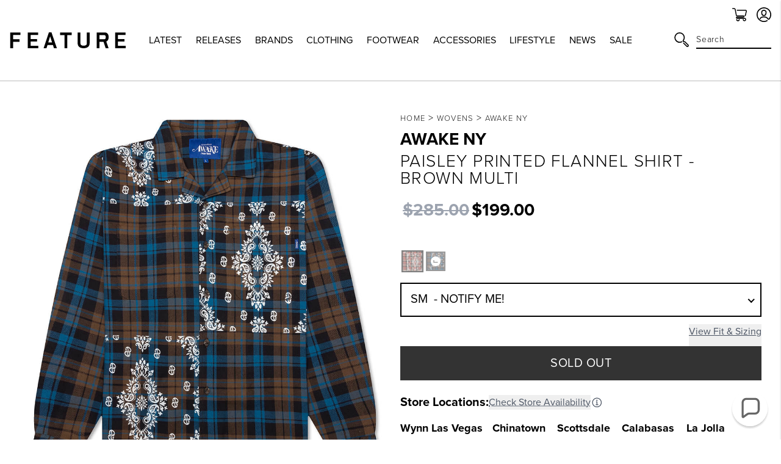

--- FILE ---
content_type: text/html; charset=utf-8
request_url: https://feature.com/products/paisley-printed-flannel-shirt-brown-multi-awake-ny
body_size: 56348
content:
<!DOCTYPE html>
<html lang="en">
	<head>
      	

		<!-- Start of TrueVault Polaris Code Block -->
		<script>
			window.polarisOptions = {
				GoogleAnalyticsTrackingId: "G-0R40NYL3JP",
                enableConsentManager: true,
			};
		</script>
		<script src="https://polaris.truevaultcdn.com/static/pc/5QSII5VJ2/polaris.js"></script>
		<!-- End of TrueVault Polaris Code Block -->

		<meta charset="utf-8" />
		<meta http-equiv="X-UA-Compatible" content="IE=edge" />
		<meta name="viewport" content="width=device-width,initial-scale=1" />
		<meta name="robots" content="max-image-preview:large">
		<link rel="canonical" href="https://feature.com/products/paisley-printed-flannel-shirt-brown-multi-awake-ny" />
		<link rel="preconnect" href="https://cdn.shopify.com" crossorigin />

		
		<meta name="description" content="Introducing the Brown Multi Paisley Printed Flannel Shirt from Awake. Meticulously fashioned from premium Japanese cotton, it features an enchanting paisley print that graces a substantial portion of the garment. The button-up enclosure adds a final touch to the silhouette. 100% Japanese cotton Printed paisely  Front b" />
		

		<meta name="apple-itunes-app" content="app-id=1554395407, app-argument=https://feature.com/products/paisley-printed-flannel-shirt-brown-multi-awake-ny">
		<meta name="google-site-verification" content="f7oJZTkUblI6K_13td5nRdWm0Fy1Mz-LZ1qPviKD6Yo" />

		<script>window.performance && window.performance.mark && window.performance.mark('shopify.content_for_header.start');</script><meta name="facebook-domain-verification" content="kevglc2vwjn2pqkhpd6kbt6v6xd1kr">
<meta id="shopify-digital-wallet" name="shopify-digital-wallet" content="/4089909/digital_wallets/dialog">
<meta name="shopify-checkout-api-token" content="d3ced42695b5dc27734d4638c3a97ae1">
<meta id="in-context-paypal-metadata" data-shop-id="4089909" data-venmo-supported="true" data-environment="production" data-locale="en_US" data-paypal-v4="true" data-currency="USD">
<link rel="alternate" hreflang="x-default" href="https://feature.com/products/paisley-printed-flannel-shirt-brown-multi-awake-ny">
<link rel="alternate" hreflang="en-DE" href="https://feature.com/en-de/products/paisley-printed-flannel-shirt-brown-multi-awake-ny">
<link rel="alternate" hreflang="en-FR" href="https://feature.com/en-fr/products/paisley-printed-flannel-shirt-brown-multi-awake-ny">
<link rel="alternate" hreflang="en-NL" href="https://feature.com/en-nl/products/paisley-printed-flannel-shirt-brown-multi-awake-ny">
<link rel="alternate" hreflang="en-TW" href="https://feature.com/en-tw/products/paisley-printed-flannel-shirt-brown-multi-awake-ny">
<link rel="alternate" hreflang="en-PH" href="https://feature.com/en-ph/products/paisley-printed-flannel-shirt-brown-multi-awake-ny">
<link rel="alternate" hreflang="en-AU" href="https://feature.com/en-au/products/paisley-printed-flannel-shirt-brown-multi-awake-ny">
<link rel="alternate" hreflang="en-CA" href="https://feature.com/en-ca/products/paisley-printed-flannel-shirt-brown-multi-awake-ny">
<link rel="alternate" hreflang="en-KR" href="https://feature.com/en-kr/products/paisley-printed-flannel-shirt-brown-multi-awake-ny">
<link rel="alternate" hreflang="ko-KR" href="https://feature.com/ko-kr/products/store-localization%2Fgeneric-dynamic-content-translation-12586">
<link rel="alternate" hreflang="en-JP" href="https://feature.com/en-jp/products/paisley-printed-flannel-shirt-brown-multi-awake-ny">
<link rel="alternate" hreflang="ja-JP" href="https://feature.com/ja-jp/products/paisley-printed-flannel-shirt-brown-multi-awake-ny">
<link rel="alternate" hreflang="en-HK" href="https://feature.com/en-hk/products/paisley-printed-flannel-shirt-brown-multi-awake-ny">
<link rel="alternate" hreflang="en-GB" href="https://feature.com/en-gb/products/paisley-printed-flannel-shirt-brown-multi-awake-ny">
<link rel="alternate" hreflang="en-SG" href="https://feature.com/en-sg/products/paisley-printed-flannel-shirt-brown-multi-awake-ny">
<link rel="alternate" hreflang="en-DK" href="https://feature.com/en-dk/products/paisley-printed-flannel-shirt-brown-multi-awake-ny">
<link rel="alternate" hreflang="en-NZ" href="https://feature.com/en-nz/products/paisley-printed-flannel-shirt-brown-multi-awake-ny">
<link rel="alternate" hreflang="en-MX" href="https://feature.com/en-mx/products/paisley-printed-flannel-shirt-brown-multi-awake-ny">
<link rel="alternate" hreflang="en-ES" href="https://feature.com/en-es/products/paisley-printed-flannel-shirt-brown-multi-awake-ny">
<link rel="alternate" hreflang="en-IT" href="https://feature.com/en-it/products/paisley-printed-flannel-shirt-brown-multi-awake-ny">
<link rel="alternate" hreflang="en-US" href="https://feature.com/products/paisley-printed-flannel-shirt-brown-multi-awake-ny">
<link rel="alternate" type="application/json+oembed" href="https://feature.com/products/paisley-printed-flannel-shirt-brown-multi-awake-ny.oembed">
<script async="async" src="/checkouts/internal/preloads.js?locale=en-US"></script>
<link rel="preconnect" href="https://shop.app" crossorigin="anonymous">
<script async="async" src="https://shop.app/checkouts/internal/preloads.js?locale=en-US&shop_id=4089909" crossorigin="anonymous"></script>
<script id="apple-pay-shop-capabilities" type="application/json">{"shopId":4089909,"countryCode":"US","currencyCode":"USD","merchantCapabilities":["supports3DS"],"merchantId":"gid:\/\/shopify\/Shop\/4089909","merchantName":"Feature","requiredBillingContactFields":["postalAddress","email","phone"],"requiredShippingContactFields":["postalAddress","email","phone"],"shippingType":"shipping","supportedNetworks":["visa","masterCard","amex","discover","elo","jcb"],"total":{"type":"pending","label":"Feature","amount":"1.00"},"shopifyPaymentsEnabled":true,"supportsSubscriptions":true}</script>
<script id="shopify-features" type="application/json">{"accessToken":"d3ced42695b5dc27734d4638c3a97ae1","betas":["rich-media-storefront-analytics"],"domain":"feature.com","predictiveSearch":true,"shopId":4089909,"locale":"en"}</script>
<script>var Shopify = Shopify || {};
Shopify.shop = "feature-sneaker-boutique.myshopify.com";
Shopify.locale = "en";
Shopify.currency = {"active":"USD","rate":"1.0"};
Shopify.country = "US";
Shopify.theme = {"name":"FEATURE 2.0 | NY Sale 2025","id":137448816711,"schema_name":"Feature","schema_version":"2.8.1","theme_store_id":null,"role":"main"};
Shopify.theme.handle = "null";
Shopify.theme.style = {"id":null,"handle":null};
Shopify.cdnHost = "feature.com/cdn";
Shopify.routes = Shopify.routes || {};
Shopify.routes.root = "/";</script>
<script type="module">!function(o){(o.Shopify=o.Shopify||{}).modules=!0}(window);</script>
<script>!function(o){function n(){var o=[];function n(){o.push(Array.prototype.slice.apply(arguments))}return n.q=o,n}var t=o.Shopify=o.Shopify||{};t.loadFeatures=n(),t.autoloadFeatures=n()}(window);</script>
<script>
  window.ShopifyPay = window.ShopifyPay || {};
  window.ShopifyPay.apiHost = "shop.app\/pay";
  window.ShopifyPay.redirectState = null;
</script>
<script id="shop-js-analytics" type="application/json">{"pageType":"product"}</script>
<script defer="defer" async type="module" src="//feature.com/cdn/shopifycloud/shop-js/modules/v2/client.init-shop-cart-sync_DtuiiIyl.en.esm.js"></script>
<script defer="defer" async type="module" src="//feature.com/cdn/shopifycloud/shop-js/modules/v2/chunk.common_CUHEfi5Q.esm.js"></script>
<script type="module">
  await import("//feature.com/cdn/shopifycloud/shop-js/modules/v2/client.init-shop-cart-sync_DtuiiIyl.en.esm.js");
await import("//feature.com/cdn/shopifycloud/shop-js/modules/v2/chunk.common_CUHEfi5Q.esm.js");

  window.Shopify.SignInWithShop?.initShopCartSync?.({"fedCMEnabled":true,"windoidEnabled":true});

</script>
<script>
  window.Shopify = window.Shopify || {};
  if (!window.Shopify.featureAssets) window.Shopify.featureAssets = {};
  window.Shopify.featureAssets['shop-js'] = {"shop-cart-sync":["modules/v2/client.shop-cart-sync_DFoTY42P.en.esm.js","modules/v2/chunk.common_CUHEfi5Q.esm.js"],"init-fed-cm":["modules/v2/client.init-fed-cm_D2UNy1i2.en.esm.js","modules/v2/chunk.common_CUHEfi5Q.esm.js"],"init-shop-email-lookup-coordinator":["modules/v2/client.init-shop-email-lookup-coordinator_BQEe2rDt.en.esm.js","modules/v2/chunk.common_CUHEfi5Q.esm.js"],"shop-cash-offers":["modules/v2/client.shop-cash-offers_3CTtReFF.en.esm.js","modules/v2/chunk.common_CUHEfi5Q.esm.js","modules/v2/chunk.modal_BewljZkx.esm.js"],"shop-button":["modules/v2/client.shop-button_C6oxCjDL.en.esm.js","modules/v2/chunk.common_CUHEfi5Q.esm.js"],"init-windoid":["modules/v2/client.init-windoid_5pix8xhK.en.esm.js","modules/v2/chunk.common_CUHEfi5Q.esm.js"],"avatar":["modules/v2/client.avatar_BTnouDA3.en.esm.js"],"init-shop-cart-sync":["modules/v2/client.init-shop-cart-sync_DtuiiIyl.en.esm.js","modules/v2/chunk.common_CUHEfi5Q.esm.js"],"shop-toast-manager":["modules/v2/client.shop-toast-manager_BYv_8cH1.en.esm.js","modules/v2/chunk.common_CUHEfi5Q.esm.js"],"pay-button":["modules/v2/client.pay-button_FnF9EIkY.en.esm.js","modules/v2/chunk.common_CUHEfi5Q.esm.js"],"shop-login-button":["modules/v2/client.shop-login-button_CH1KUpOf.en.esm.js","modules/v2/chunk.common_CUHEfi5Q.esm.js","modules/v2/chunk.modal_BewljZkx.esm.js"],"init-customer-accounts-sign-up":["modules/v2/client.init-customer-accounts-sign-up_aj7QGgYS.en.esm.js","modules/v2/client.shop-login-button_CH1KUpOf.en.esm.js","modules/v2/chunk.common_CUHEfi5Q.esm.js","modules/v2/chunk.modal_BewljZkx.esm.js"],"init-shop-for-new-customer-accounts":["modules/v2/client.init-shop-for-new-customer-accounts_NbnYRf_7.en.esm.js","modules/v2/client.shop-login-button_CH1KUpOf.en.esm.js","modules/v2/chunk.common_CUHEfi5Q.esm.js","modules/v2/chunk.modal_BewljZkx.esm.js"],"init-customer-accounts":["modules/v2/client.init-customer-accounts_ppedhqCH.en.esm.js","modules/v2/client.shop-login-button_CH1KUpOf.en.esm.js","modules/v2/chunk.common_CUHEfi5Q.esm.js","modules/v2/chunk.modal_BewljZkx.esm.js"],"shop-follow-button":["modules/v2/client.shop-follow-button_CMIBBa6u.en.esm.js","modules/v2/chunk.common_CUHEfi5Q.esm.js","modules/v2/chunk.modal_BewljZkx.esm.js"],"lead-capture":["modules/v2/client.lead-capture_But0hIyf.en.esm.js","modules/v2/chunk.common_CUHEfi5Q.esm.js","modules/v2/chunk.modal_BewljZkx.esm.js"],"checkout-modal":["modules/v2/client.checkout-modal_BBxc70dQ.en.esm.js","modules/v2/chunk.common_CUHEfi5Q.esm.js","modules/v2/chunk.modal_BewljZkx.esm.js"],"shop-login":["modules/v2/client.shop-login_hM3Q17Kl.en.esm.js","modules/v2/chunk.common_CUHEfi5Q.esm.js","modules/v2/chunk.modal_BewljZkx.esm.js"],"payment-terms":["modules/v2/client.payment-terms_CAtGlQYS.en.esm.js","modules/v2/chunk.common_CUHEfi5Q.esm.js","modules/v2/chunk.modal_BewljZkx.esm.js"]};
</script>
<script>(function() {
  var isLoaded = false;
  function asyncLoad() {
    if (isLoaded) return;
    isLoaded = true;
    var urls = ["https:\/\/cdn.attn.tv\/feature\/dtag.js?shop=feature-sneaker-boutique.myshopify.com","https:\/\/intg.snapchat.com\/shopify\/shopify-scevent-init.js?id=a7106019-301e-4ee0-832b-80d7e7e2cf2d\u0026shop=feature-sneaker-boutique.myshopify.com","https:\/\/static.returngo.ai\/master.returngo.ai\/returngo.min.js?shop=feature-sneaker-boutique.myshopify.com","https:\/\/connect.nosto.com\/include\/script\/shopify-4089909.js?shop=feature-sneaker-boutique.myshopify.com","https:\/\/scripts.attributionapp.com\/v2\/attribution-integrations.js?attributionProjectId=vuZ5pfb8\u0026shop=feature-sneaker-boutique.myshopify.com","\/\/secure.apps.shappify.com\/apps\/csp\/customer_pricing.php?shop=feature-sneaker-boutique.myshopify.com","https:\/\/cp.boldapps.net\/csp_install_check.js?shop=feature-sneaker-boutique.myshopify.com","https:\/\/cp.boldapps.net\/js\/cspqb.js?shop=feature-sneaker-boutique.myshopify.com","\/\/secure.apps.shappify.com\/apps\/csp\/customer_pricing.php?shop=feature-sneaker-boutique.myshopify.com","https:\/\/cp.boldapps.net\/csp_install_check.js?shop=feature-sneaker-boutique.myshopify.com","https:\/\/cp.boldapps.net\/js\/cspqb.js?shop=feature-sneaker-boutique.myshopify.com"];
    for (var i = 0; i < urls.length; i++) {
      var s = document.createElement('script');
      s.type = 'text/javascript';
      s.async = true;
      s.src = urls[i];
      var x = document.getElementsByTagName('script')[0];
      x.parentNode.insertBefore(s, x);
    }
  };
  if(window.attachEvent) {
    window.attachEvent('onload', asyncLoad);
  } else {
    window.addEventListener('load', asyncLoad, false);
  }
})();</script>
<script id="__st">var __st={"a":4089909,"offset":-28800,"reqid":"94fca446-9c78-457a-97b9-c36cfe825fe4-1767278969","pageurl":"feature.com\/products\/paisley-printed-flannel-shirt-brown-multi-awake-ny","u":"f41f13bfbf6f","p":"product","rtyp":"product","rid":6805975564359};</script>
<script>window.ShopifyPaypalV4VisibilityTracking = true;</script>
<script id="form-persister">!function(){'use strict';const t='contact',e='new_comment',n=[[t,t],['blogs',e],['comments',e],[t,'customer']],o='password',r='form_key',c=['recaptcha-v3-token','g-recaptcha-response','h-captcha-response',o],s=()=>{try{return window.sessionStorage}catch{return}},i='__shopify_v',u=t=>t.elements[r],a=function(){const t=[...n].map((([t,e])=>`form[action*='/${t}']:not([data-nocaptcha='true']) input[name='form_type'][value='${e}']`)).join(',');var e;return e=t,()=>e?[...document.querySelectorAll(e)].map((t=>t.form)):[]}();function m(t){const e=u(t);a().includes(t)&&(!e||!e.value)&&function(t){try{if(!s())return;!function(t){const e=s();if(!e)return;const n=u(t);if(!n)return;const o=n.value;o&&e.removeItem(o)}(t);const e=Array.from(Array(32),(()=>Math.random().toString(36)[2])).join('');!function(t,e){u(t)||t.append(Object.assign(document.createElement('input'),{type:'hidden',name:r})),t.elements[r].value=e}(t,e),function(t,e){const n=s();if(!n)return;const r=[...t.querySelectorAll(`input[type='${o}']`)].map((({name:t})=>t)),u=[...c,...r],a={};for(const[o,c]of new FormData(t).entries())u.includes(o)||(a[o]=c);n.setItem(e,JSON.stringify({[i]:1,action:t.action,data:a}))}(t,e)}catch(e){console.error('failed to persist form',e)}}(t)}const f=t=>{if('true'===t.dataset.persistBound)return;const e=function(t,e){const n=function(t){return'function'==typeof t.submit?t.submit:HTMLFormElement.prototype.submit}(t).bind(t);return function(){let t;return()=>{t||(t=!0,(()=>{try{e(),n()}catch(t){(t=>{console.error('form submit failed',t)})(t)}})(),setTimeout((()=>t=!1),250))}}()}(t,(()=>{m(t)}));!function(t,e){if('function'==typeof t.submit&&'function'==typeof e)try{t.submit=e}catch{}}(t,e),t.addEventListener('submit',(t=>{t.preventDefault(),e()})),t.dataset.persistBound='true'};!function(){function t(t){const e=(t=>{const e=t.target;return e instanceof HTMLFormElement?e:e&&e.form})(t);e&&m(e)}document.addEventListener('submit',t),document.addEventListener('DOMContentLoaded',(()=>{const e=a();for(const t of e)f(t);var n;n=document.body,new window.MutationObserver((t=>{for(const e of t)if('childList'===e.type&&e.addedNodes.length)for(const t of e.addedNodes)1===t.nodeType&&'FORM'===t.tagName&&a().includes(t)&&f(t)})).observe(n,{childList:!0,subtree:!0,attributes:!1}),document.removeEventListener('submit',t)}))}()}();</script>
<script integrity="sha256-4kQ18oKyAcykRKYeNunJcIwy7WH5gtpwJnB7kiuLZ1E=" data-source-attribution="shopify.loadfeatures" defer="defer" src="//feature.com/cdn/shopifycloud/storefront/assets/storefront/load_feature-a0a9edcb.js" crossorigin="anonymous"></script>
<script crossorigin="anonymous" defer="defer" src="//feature.com/cdn/shopifycloud/storefront/assets/shopify_pay/storefront-65b4c6d7.js?v=20250812"></script>
<script data-source-attribution="shopify.dynamic_checkout.dynamic.init">var Shopify=Shopify||{};Shopify.PaymentButton=Shopify.PaymentButton||{isStorefrontPortableWallets:!0,init:function(){window.Shopify.PaymentButton.init=function(){};var t=document.createElement("script");t.src="https://feature.com/cdn/shopifycloud/portable-wallets/latest/portable-wallets.en.js",t.type="module",document.head.appendChild(t)}};
</script>
<script data-source-attribution="shopify.dynamic_checkout.buyer_consent">
  function portableWalletsHideBuyerConsent(e){var t=document.getElementById("shopify-buyer-consent"),n=document.getElementById("shopify-subscription-policy-button");t&&n&&(t.classList.add("hidden"),t.setAttribute("aria-hidden","true"),n.removeEventListener("click",e))}function portableWalletsShowBuyerConsent(e){var t=document.getElementById("shopify-buyer-consent"),n=document.getElementById("shopify-subscription-policy-button");t&&n&&(t.classList.remove("hidden"),t.removeAttribute("aria-hidden"),n.addEventListener("click",e))}window.Shopify?.PaymentButton&&(window.Shopify.PaymentButton.hideBuyerConsent=portableWalletsHideBuyerConsent,window.Shopify.PaymentButton.showBuyerConsent=portableWalletsShowBuyerConsent);
</script>
<script data-source-attribution="shopify.dynamic_checkout.cart.bootstrap">document.addEventListener("DOMContentLoaded",(function(){function t(){return document.querySelector("shopify-accelerated-checkout-cart, shopify-accelerated-checkout")}if(t())Shopify.PaymentButton.init();else{new MutationObserver((function(e,n){t()&&(Shopify.PaymentButton.init(),n.disconnect())})).observe(document.body,{childList:!0,subtree:!0})}}));
</script>
<script id='scb4127' type='text/javascript' async='' src='https://feature.com/cdn/shopifycloud/privacy-banner/storefront-banner.js'></script><link id="shopify-accelerated-checkout-styles" rel="stylesheet" media="screen" href="https://feature.com/cdn/shopifycloud/portable-wallets/latest/accelerated-checkout-backwards-compat.css" crossorigin="anonymous">
<style id="shopify-accelerated-checkout-cart">
        #shopify-buyer-consent {
  margin-top: 1em;
  display: inline-block;
  width: 100%;
}

#shopify-buyer-consent.hidden {
  display: none;
}

#shopify-subscription-policy-button {
  background: none;
  border: none;
  padding: 0;
  text-decoration: underline;
  font-size: inherit;
  cursor: pointer;
}

#shopify-subscription-policy-button::before {
  box-shadow: none;
}

      </style>

<script>window.performance && window.performance.mark && window.performance.mark('shopify.content_for_header.end');</script>

		

  <link rel="shortcut icon" href="//feature.com/cdn/shop/files/Feature_-_Favicon_16px_-_NEW_LOGO_2022_16px_x_16px_1_16x16.png?v=1657918589" type="image/png" />


  <link rel="shortcut icon" href="//feature.com/cdn/shop/files/Feature_-_Favicon_32px_-_NEW_LOGO_2022_32px_x_32px_1_32x32.png?v=1657918602" type="image/png" />














  <link rel="apple-touch-icon" sizes="57x57" href="//feature.com/cdn/shop/files/57_57x57.png?v=1669156618" type="image/png" />


  <link rel="apple-touch-icon" sizes="60x60" href="//feature.com/cdn/shop/files/60_60x60.png?v=1669156636" type="image/png" />


  <link rel="apple-touch-icon" sizes="72x72" href="//feature.com/cdn/shop/files/72px_72x72.png?v=1669156655" type="image/png" />


  <link rel="apple-touch-icon" sizes="76x76" href="//feature.com/cdn/shop/files/76px_76x76.png?v=1669156675" type="image/png" />


  <link rel="apple-touch-icon" sizes="114x114" href="//feature.com/cdn/shop/files/120px_114x114.png?v=1673896063" type="image/png" />


  <link rel="apple-touch-icon" sizes="120x120" href="//feature.com/cdn/shop/files/favicon-new-120_120x120.png?v=1668637325" type="image/png" />


  <link rel="apple-touch-icon" sizes="144x144" href="//feature.com/cdn/shop/files/152_144x144.png?v=1673896018" type="image/png" />


  <link rel="apple-touch-icon" sizes="152x152" href="//feature.com/cdn/shop/files/favicon-new-152_152x152.png?v=1668637340" type="image/png" />


  <link rel="apple-touch-icon" sizes="180x180" href="//feature.com/cdn/shop/files/180_a02b5a95-dd41-42f4-907f-51c656ceb1fe_180x180.png?v=1673895706" type="image/png" />


  <link rel="apple-touch-icon" href="//feature.com/cdn/shop/files/96px_96x96.png?v=1669157001" type="image/png" />


  <link rel="apple-touch-icon" href="//feature.com/cdn/shop/files/144px_363cafda-ccc3-4ece-bd81-1ef696d008da_144x144.png?v=1669157107" type="image/png" />
  <link rel="mask-icon" href="//feature.com/cdn/shop/files/144px_363cafda-ccc3-4ece-bd81-1ef696d008da_144x144.png?v=1669157107" />









		<title>Paisley Printed Flannel Shirt - Brown Multi&ndash; Feature</title>
		
<link rel="manifest" href="//feature.com/cdn/shop/t/1034/assets/manifest.static.json?v=59534401316000687211767074647">
<meta property="og:site_name" content="Feature">
<meta property="og:url" content="https://feature.com/products/paisley-printed-flannel-shirt-brown-multi-awake-ny">
<meta property="og:title" content="Paisley Printed Flannel Shirt - Brown Multi">
<meta property="og:type" content="product">
<meta property="og:description" content="Introducing the Brown Multi Paisley Printed Flannel Shirt from Awake. Meticulously fashioned from premium Japanese cotton, it features an enchanting paisley print that graces a substantial portion of the garment. The button-up enclosure adds a final touch to the silhouette. 100% Japanese cotton Printed paisely  Front b"><meta property="product:availability" content="oos">
  <meta property="product:price:amount" content="199.00">
  <meta property="product:price:currency" content="USD"><meta property="og:image" content="http://feature.com/cdn/shop/files/Paisley-Printed-Flannel-Shirt---Brown-Multi-AWK-FW23-TP001-BRO-10-01-23-Feature-KN-6.jpg?v=1696291548">
      <meta property="og:image:secure_url" content="https://feature.com/cdn/shop/files/Paisley-Printed-Flannel-Shirt---Brown-Multi-AWK-FW23-TP001-BRO-10-01-23-Feature-KN-6.jpg?v=1696291548">
      <meta property="og:image:width" content="1024">
      <meta property="og:image:height" content="1024">
      <meta property="og:image:alt" content="Paisley Printed Flannel Shirt - Brown Multi"><meta property="og:image" content="http://feature.com/cdn/shop/files/Paisley-Printed-Flannel-Shirt---Brown-Multi-AWK-FW23-TP001-BRO-10-01-23-Feature-KN.jpg?v=1696291553">
      <meta property="og:image:secure_url" content="https://feature.com/cdn/shop/files/Paisley-Printed-Flannel-Shirt---Brown-Multi-AWK-FW23-TP001-BRO-10-01-23-Feature-KN.jpg?v=1696291553">
      <meta property="og:image:width" content="1024">
      <meta property="og:image:height" content="1024">
      <meta property="og:image:alt" content="Paisley Printed Flannel Shirt - Brown Multi"><meta property="og:image" content="http://feature.com/cdn/shop/files/Paisley-Printed-Flannel-Shirt---Brown-Multi-AWK-FW23-TP001-BRO-10-01-23-Feature-KN-9.jpg?v=1696291553">
      <meta property="og:image:secure_url" content="https://feature.com/cdn/shop/files/Paisley-Printed-Flannel-Shirt---Brown-Multi-AWK-FW23-TP001-BRO-10-01-23-Feature-KN-9.jpg?v=1696291553">
      <meta property="og:image:width" content="3542">
      <meta property="og:image:height" content="3542">
      <meta property="og:image:alt" content="Paisley Printed Flannel Shirt - Brown Multi">

<meta name="twitter:site" content="@">
<meta name="twitter:card" content="summary_large_image">
<meta name="twitter:title" content="Paisley Printed Flannel Shirt - Brown Multi">
<meta name="twitter:description" content="Introducing the Brown Multi Paisley Printed Flannel Shirt from Awake. Meticulously fashioned from premium Japanese cotton, it features an enchanting paisley print that graces a substantial portion of the garment. The button-up enclosure adds a final touch to the silhouette. 100% Japanese cotton Printed paisely  Front b">


		
		<script type="text/javascript">
          (function(){
            var name = "nostojs";
            window[name] = window[name] || function(cb) {
              (window[name].q = window[name].q || []).push(cb);
            };
          })();
          var script = document.createElement('script');
          script.src = "https://connect.nosto.com/include/shopify-4089909";
          script.async = true;

          document.head.appendChild(script);
        </script>
		

		

		<link rel="stylesheet" href="https://use.typekit.net/vog6uuq.css">




		
<script src="https://kit.fontawesome.com/8cccc445dc.js" crossorigin="anonymous"></script>





		<link rel="preload" href="//feature.com/cdn/shop/t/1034/assets/bundle.css?v=58717570303796184071767074607" as="style" />
		<link rel="preload" href="//feature.com/cdn/shop/t/1034/assets/bundle.js?v=106262232139128538621767074608" as="script" />

		<link href="//feature.com/cdn/shop/t/1034/assets/bundle.css?v=58717570303796184071767074607" rel="stylesheet" type="text/css" media="all" />
		<link href="//feature.com/cdn/shop/t/1034/assets/custom.static.css?v=4682107124644411881767074647" rel="stylesheet" type="text/css" media="all" />
		<script src="//feature.com/cdn/shop/t/1034/assets/custom.static.js?v=143120063617265992581767074647" type="text/javascript"></script>

		<script>
    
    
    
    
    var gsf_conversion_data = {page_type : 'product', event : 'view_item', data : {product_data : [{variant_id : 40078993752135, product_id : 6805975564359, name : "Paisley Printed Flannel Shirt - Brown Multi", price : "199.00", currency : "USD", sku : "AWK-FW23-TP001-BRO-SM", brand : "Awake NY", variant : "Brown / SM", category : "Wovens", quantity : "0" }], total_price : "199.00", shop_currency : "USD"}};
    
</script>

		<script type="text/javascript">
			(function(a,b,c,d,e,f,g){e['ire_o']=c;e[c]=e[c]||function(){(e[c].a=e[c].a||[]).push(arguments)};f=d.createElement(b);g=d.getElementsByTagName(b)[0];f.async=1;f.src=a;g.parentNode.insertBefore(f,g);})('https://utt.impactcdn.com/A4301188-124b-463d-9941-9fd0944e72391.js','script','ire',document,window);
		</script>

        
        	



<script src="https://snapui.searchspring.io/kb0v90/bundle.js" id="searchspring-context" defer>
	
		template = "product";
	
	format = "<span class=money>${{amount}}</span>";

</script>
        
	<!-- BEGIN app block: shopify://apps/schema-plus-for-seo/blocks/schemaplus_app_embed/0199c405-aef8-7230-87a6-aacc5fab62ed --><script src="https://cdn.shopify.com/extensions/019b508a-0395-7c48-aa88-6739b99d2657/schemaplus-schemafiles-60/assets/loader.min.js" async></script><!-- BEGIN app snippet: products --><script type="application/ld+json" class="schemaplus-schema">[ { "@context": "http://schema.org",  "@type": "ProductGroup",  "@id": "https://feature.com/products/paisley-printed-flannel-shirt-brown-multi-awake-ny#product_sp_schemaplus", "mainEntityOfPage": { "@type": "WebPage", "@id": "https://feature.com/products/paisley-printed-flannel-shirt-brown-multi-awake-ny#webpage_sp_schemaplus", "sdDatePublished": "2026-01-01T06:49-0800", "sdPublisher": { "@context": "http://schema.org", "@type": "Organization", "@id": "https://schemaplus.io", "name": "SchemaPlus App" } }, "additionalProperty": [  { "@type": "PropertyValue", "name" : "Tags", "value": [ "01-sizing::shirt-woven-buttonup_SM_64_48_60_56","02-sizing::shirt-woven-buttonup_MD_66_50_61_59","03-sizing::shirt-woven-buttonup_LG_69_51_63_62","100-200","30%up","AWKFW23033","Button Ups","C523Audit","Channels","email-collection","FARFETCH-TRUE","fb_category_528","final sale","Gender:Mens","GEXCLUDE","IDCheck","item-points:456","main-collection_sale","March2023","Mens","NewProductOnline","NoCettire","saleitems","sizing--ACTIVE","sizing::shirt-woven-buttonup_XL_70_53_64_65","sizing::shirt-woven-buttonup_XXL_72_55_64_68","Wovens" ] }  ,{"@type": "PropertyValue", "name" : "Color", "value": [ "Brown" ] }  ,{"@type": "PropertyValue", "name" : "Size", "value": [ "SM","MD","LG","XL","XXL" ] }  ],  "brand": { "@type": "Brand", "name": "Awake NY",  "url": "https://feature.com/collections/vendors?q=Awake%20NY"  },  "category":"Wovens", "color": "", "depth":"", "height":"", "itemCondition":"http://schema.org/NewCondition", "logo":"", "manufacturer":"", "material": "", "model":"0",  "hasVariant": [ { "@type" : "Product",  "name" : "Brown \/ SM",  "sku": "AWK-FW23-TP001-BRO-SM", "gtin12": "840328974313",  "mpn": "840328974313",  "image": "https://feature.com/cdn/shop/files/Paisley-Printed-Flannel-Shirt---Brown-Multi-AWK-FW23-TP001-BRO-10-01-23-Feature-KN-6.jpg?v=1696291548&width=1200",  "description": "Introducing the Brown Multi Paisley Printed Flannel Shirt from Awake. Meticulously fashioned from premium Japanese cotton, it features an enchanting paisley print that graces a substantial portion of the garment. The button-up enclosure adds a final touch to the silhouette.\n\n100% Japanese cotton\nPrinted paisely \nFront button up closure\nStyle No: AWK-FW23-TP001-BRO\n",  "brand": { "@type": "Brand", "name": "Awake NY",  "url": "https://feature.com/collections/vendors?q=Awake%20NY"  }, "offers": { "@type": "Offer", "url": "https://feature.com/products/paisley-printed-flannel-shirt-brown-multi-awake-ny?variant=40078993752135", "@id": "40078993752135",  "inventoryLevel": { "@type": "QuantitativeValue", "value": "0" },  "availability": "http://schema.org/OutOfStock", "price" : 199.0, "priceSpecification": [ { "@type": "UnitPriceSpecification", "price": 199.0, "priceCurrency": "USD" }  ], "priceCurrency": "USD", "description": "USD-19900---199.00", "priceValidUntil": "2030-12-21",  "shippingDetails": [ { "@type":"OfferShippingDetails", "@id": "https://feature.com/products/paisley-printed-flannel-shirt-brown-multi-awake-ny#shippingPolicy_schemaplus_1" } ],  "hasMerchantReturnPolicy": [ { "@type": "MerchantReturnPolicy", "@id": "https://feature.com/products/paisley-printed-flannel-shirt-brown-multi-awake-ny#returnPolicy_schemaplus_1" } ],  "itemCondition":"http://schema.org/NewCondition", "seller": { "@type": "Organization", "name": "Feature", "@id": "https://feature.com#organization_sp_schemaplus" } }  },{ "@type" : "Product",  "name" : "Brown \/ MD",  "sku": "AWK-FW23-TP001-BRO-MD", "gtin12": "840328974320",  "mpn": "840328974320",  "image": "https://feature.com/cdn/shop/files/Paisley-Printed-Flannel-Shirt---Brown-Multi-AWK-FW23-TP001-BRO-10-01-23-Feature-KN-6.jpg?v=1696291548&width=1200",  "description": "Introducing the Brown Multi Paisley Printed Flannel Shirt from Awake. Meticulously fashioned from premium Japanese cotton, it features an enchanting paisley print that graces a substantial portion of the garment. The button-up enclosure adds a final touch to the silhouette.\n\n100% Japanese cotton\nPrinted paisely \nFront button up closure\nStyle No: AWK-FW23-TP001-BRO\n",  "brand": { "@type": "Brand", "name": "Awake NY",  "url": "https://feature.com/collections/vendors?q=Awake%20NY"  }, "offers": { "@type": "Offer", "url": "https://feature.com/products/paisley-printed-flannel-shirt-brown-multi-awake-ny?variant=40078993850439", "@id": "40078993850439",  "inventoryLevel": { "@type": "QuantitativeValue", "value": "0" },  "availability": "http://schema.org/OutOfStock", "price" : 199.0, "priceSpecification": [ { "@type": "UnitPriceSpecification", "price": 199.0, "priceCurrency": "USD" }  ], "priceCurrency": "USD", "description": "USD-19900---199.00", "priceValidUntil": "2030-12-21",  "shippingDetails": [ { "@type":"OfferShippingDetails", "@id": "https://feature.com/products/paisley-printed-flannel-shirt-brown-multi-awake-ny#shippingPolicy_schemaplus_1" } ],  "hasMerchantReturnPolicy": [ { "@type": "MerchantReturnPolicy", "@id": "https://feature.com/products/paisley-printed-flannel-shirt-brown-multi-awake-ny#returnPolicy_schemaplus_1" } ],  "itemCondition":"http://schema.org/NewCondition", "seller": { "@type": "Organization", "name": "Feature", "@id": "https://feature.com#organization_sp_schemaplus" } }  },{ "@type" : "Product",  "name" : "Brown \/ LG",  "sku": "AWK-FW23-TP001-BRO-LG", "gtin12": "840328974337",  "mpn": "840328974337",  "image": "https://feature.com/cdn/shop/files/Paisley-Printed-Flannel-Shirt---Brown-Multi-AWK-FW23-TP001-BRO-10-01-23-Feature-KN-6.jpg?v=1696291548&width=1200",  "description": "Introducing the Brown Multi Paisley Printed Flannel Shirt from Awake. Meticulously fashioned from premium Japanese cotton, it features an enchanting paisley print that graces a substantial portion of the garment. The button-up enclosure adds a final touch to the silhouette.\n\n100% Japanese cotton\nPrinted paisely \nFront button up closure\nStyle No: AWK-FW23-TP001-BRO\n",  "brand": { "@type": "Brand", "name": "Awake NY",  "url": "https://feature.com/collections/vendors?q=Awake%20NY"  }, "offers": { "@type": "Offer", "url": "https://feature.com/products/paisley-printed-flannel-shirt-brown-multi-awake-ny?variant=40078993948743", "@id": "40078993948743",  "inventoryLevel": { "@type": "QuantitativeValue", "value": "0" },  "availability": "http://schema.org/OutOfStock", "price" : 199.0, "priceSpecification": [ { "@type": "UnitPriceSpecification", "price": 199.0, "priceCurrency": "USD" }  ], "priceCurrency": "USD", "description": "USD-19900---199.00", "priceValidUntil": "2030-12-21",  "shippingDetails": [ { "@type":"OfferShippingDetails", "@id": "https://feature.com/products/paisley-printed-flannel-shirt-brown-multi-awake-ny#shippingPolicy_schemaplus_1" } ],  "hasMerchantReturnPolicy": [ { "@type": "MerchantReturnPolicy", "@id": "https://feature.com/products/paisley-printed-flannel-shirt-brown-multi-awake-ny#returnPolicy_schemaplus_1" } ],  "itemCondition":"http://schema.org/NewCondition", "seller": { "@type": "Organization", "name": "Feature", "@id": "https://feature.com#organization_sp_schemaplus" } }  },{ "@type" : "Product",  "name" : "Brown \/ XL",  "sku": "AWK-FW23-TP001-BRO-XL", "gtin12": "840328974344",  "mpn": "840328974344",  "image": "https://feature.com/cdn/shop/files/Paisley-Printed-Flannel-Shirt---Brown-Multi-AWK-FW23-TP001-BRO-10-01-23-Feature-KN-6.jpg?v=1696291548&width=1200",  "description": "Introducing the Brown Multi Paisley Printed Flannel Shirt from Awake. Meticulously fashioned from premium Japanese cotton, it features an enchanting paisley print that graces a substantial portion of the garment. The button-up enclosure adds a final touch to the silhouette.\n\n100% Japanese cotton\nPrinted paisely \nFront button up closure\nStyle No: AWK-FW23-TP001-BRO\n",  "brand": { "@type": "Brand", "name": "Awake NY",  "url": "https://feature.com/collections/vendors?q=Awake%20NY"  }, "offers": { "@type": "Offer", "url": "https://feature.com/products/paisley-printed-flannel-shirt-brown-multi-awake-ny?variant=40078994014279", "@id": "40078994014279",  "inventoryLevel": { "@type": "QuantitativeValue", "value": "0" },  "availability": "http://schema.org/OutOfStock", "price" : 199.0, "priceSpecification": [ { "@type": "UnitPriceSpecification", "price": 199.0, "priceCurrency": "USD" }  ], "priceCurrency": "USD", "description": "USD-19900---199.00", "priceValidUntil": "2030-12-21",  "shippingDetails": [ { "@type":"OfferShippingDetails", "@id": "https://feature.com/products/paisley-printed-flannel-shirt-brown-multi-awake-ny#shippingPolicy_schemaplus_1" } ],  "hasMerchantReturnPolicy": [ { "@type": "MerchantReturnPolicy", "@id": "https://feature.com/products/paisley-printed-flannel-shirt-brown-multi-awake-ny#returnPolicy_schemaplus_1" } ],  "itemCondition":"http://schema.org/NewCondition", "seller": { "@type": "Organization", "name": "Feature", "@id": "https://feature.com#organization_sp_schemaplus" } }  },{ "@type" : "Product",  "name" : "Brown \/ XXL",  "sku": "AWK-FW23-TP001-BRO-XXL", "gtin12": "840328974351",  "mpn": "840328974351",  "image": "https://feature.com/cdn/shop/files/Paisley-Printed-Flannel-Shirt---Brown-Multi-AWK-FW23-TP001-BRO-10-01-23-Feature-KN-6.jpg?v=1696291548&width=1200",  "description": "Introducing the Brown Multi Paisley Printed Flannel Shirt from Awake. Meticulously fashioned from premium Japanese cotton, it features an enchanting paisley print that graces a substantial portion of the garment. The button-up enclosure adds a final touch to the silhouette.\n\n100% Japanese cotton\nPrinted paisely \nFront button up closure\nStyle No: AWK-FW23-TP001-BRO\n",  "brand": { "@type": "Brand", "name": "Awake NY",  "url": "https://feature.com/collections/vendors?q=Awake%20NY"  }, "offers": { "@type": "Offer", "url": "https://feature.com/products/paisley-printed-flannel-shirt-brown-multi-awake-ny?variant=40078994145351", "@id": "40078994145351",  "inventoryLevel": { "@type": "QuantitativeValue", "value": "0" },  "availability": "http://schema.org/OutOfStock", "price" : 199.0, "priceSpecification": [ { "@type": "UnitPriceSpecification", "price": 199.0, "priceCurrency": "USD" }  ], "priceCurrency": "USD", "description": "USD-19900---199.00", "priceValidUntil": "2030-12-21",  "shippingDetails": [ { "@type":"OfferShippingDetails", "@id": "https://feature.com/products/paisley-printed-flannel-shirt-brown-multi-awake-ny#shippingPolicy_schemaplus_1" } ],  "hasMerchantReturnPolicy": [ { "@type": "MerchantReturnPolicy", "@id": "https://feature.com/products/paisley-printed-flannel-shirt-brown-multi-awake-ny#returnPolicy_schemaplus_1" } ],  "itemCondition":"http://schema.org/NewCondition", "seller": { "@type": "Organization", "name": "Feature", "@id": "https://feature.com#organization_sp_schemaplus" } }  } ],  "productGroupID":"6805975564359",  "productionDate":"", "purchaseDate":"", "releaseDate":"", "review": "",  "sku": null, "mpn": null,  "weight": { "@type": "QuantitativeValue", "unitCode": "LBR", "value": "" }, "width":"",  "description": "Introducing the Brown Multi Paisley Printed Flannel Shirt from Awake. Meticulously fashioned from premium Japanese cotton, it features an enchanting paisley print that graces a substantial portion of the garment. The button-up enclosure adds a final touch to the silhouette.\n\n100% Japanese cotton\nPrinted paisely \nFront button up closure\nStyle No: AWK-FW23-TP001-BRO\n",  "image": [  "https:\/\/feature.com\/cdn\/shop\/files\/Paisley-Printed-Flannel-Shirt---Brown-Multi-AWK-FW23-TP001-BRO-10-01-23-Feature-KN-6.jpg?v=1696291548\u0026width=1200" ,"https:\/\/feature.com\/cdn\/shop\/files\/Paisley-Printed-Flannel-Shirt---Brown-Multi-AWK-FW23-TP001-BRO-10-01-23-Feature-KN.jpg?v=1696291553\u0026width=1200" ,"https:\/\/feature.com\/cdn\/shop\/files\/Paisley-Printed-Flannel-Shirt---Brown-Multi-AWK-FW23-TP001-BRO-10-01-23-Feature-KN-9.jpg?v=1696291553\u0026width=1200" ,"https:\/\/feature.com\/cdn\/shop\/files\/Paisley-Printed-Flannel-Shirt---Brown-Multi-AWK-FW23-TP001-BRO-10-01-23-Feature-KN-8.jpg?v=1696291553\u0026width=1200" ,"https:\/\/feature.com\/cdn\/shop\/files\/Paisley-Printed-Flannel-Shirt---Brown-Multi-AWK-FW23-TP001-BRO-10-01-23-Feature-KN-7.jpg?v=1696291553\u0026width=1200" ,"https:\/\/feature.com\/cdn\/shop\/files\/Paisley-Printed-Flannel-Shirt---Brown-Multi-AWK-FW23-TP001-BRO-10-01-23-Feature-KN-10.jpg?v=1696291551\u0026width=1200" ,"https:\/\/feature.com\/cdn\/shop\/files\/Paisley-Printed-Flannel-Shirt---Brown-Multi-AWK-FW23-TP001-BRO-10-01-23-Feature-KN-6.jpg?v=1696291548\u0026width=1200" ], "name": "Paisley Printed Flannel Shirt - Brown Multi", "url": "https://feature.com/products/paisley-printed-flannel-shirt-brown-multi-awake-ny" } ]</script><!-- BEGIN app snippet: shippingPolicy --><script type="application/ld+json" class="schemaplus-schema"> { "shippingDetails": [ { "@context": "http://schema.org", "@id": "https://feature.com/products/paisley-printed-flannel-shirt-brown-multi-awake-ny#shippingPolicy_schemaplus_1", "shippingRate": { "@context": "http://schema.org", "@type": "MonetaryAmount",  "currency": "USD" }, "shippingDestination": { "@context": "http://schema.org", "@type": "DefinedRegion", "addressCountry": [  ] }, "deliveryTime": { "@context": "http://schema.org", "@type": "ShippingDeliveryTime", "handlingTime": { "@context": "http://schema.org", "@type": "QuantitativeValue", "minValue": "1", "maxValue": "2", "unitCode": "DAY" }, "transitTime": { "@context": "http://schema.org", "@type": "QuantitativeValue", "minValue": "1", "maxValue": "5", "unitCode": "DAY" } }  } ] }</script><!-- END app snippet --><!-- BEGIN app snippet: returnPolicy --><script type="application/ld+json" class="schemaplus-schema"> { "hasMerchantReturnPolicy": [ { "@context": "http://schema.org", "@type": "MerchantReturnPolicy", "@id": "https://feature.com/products/paisley-printed-flannel-shirt-brown-multi-awake-ny#returnPolicy_schemaplus_1", "name": "Default", "applicableCountry": [ "US" ], "returnPolicyCategory": "https://schema.org/MerchantReturnFiniteReturnWindow"  ,"merchantReturnDays": 14, "returnMethod": "https://schema.org/ReturnByMail", "returnFees": "https://schema.org/ReturnFeesCustomerResponsibility", "refundType": ""  } ] }</script><!-- END app snippet --><!-- BEGIN app snippet: faq --><!-- END app snippet --><!-- END app snippet --><script type="text/template" id="schemaplus-reviews-template"><!-- BEGIN app snippet: reviews --><script id="schemaplus-reviews-handler" > function handleReviews(){ let es = document.getElementsByClassName('schemaplus-schema'); es = Array.from(es).filter(el => el.getAttribute('data-type') === 'review');  for (let i = 0; i < es.length; i++) { let e = es[i],d = e.innerHTML;  let nc = d.replace(new RegExp('schemaplus-review-schema-id', 'g'), 'https://feature.com/products/paisley-printed-flannel-shirt-brown-multi-awake-ny#product_sp_schemaplus'); nc = nc.replace(/("@id"\s*:\s*"https:\/\/)[^\/"]+/g, `$1feature.com`); e.innerHTML = nc; }  }  handleReviews(); </script><!-- END app snippet --></script> <script src="https://cdn.shopify.com/extensions/019b508a-0395-7c48-aa88-6739b99d2657/schemaplus-schemafiles-60/assets/insertReviewsHandler.min.js" async></script><!-- BEGIN app snippet: breadcrumbs --><script type="application/ld+json" class="schemaplus-schema"> { "@context": "http://schema.org", "@type": "BreadcrumbList", "name": "Feature Breadcrumbs Schema by SchemaPlus", "itemListElement": [ { "@type": "ListItem", "position": 1, "item": { "@id": "https://feature.com/collections", "name": "Products" } }, { "@type": "ListItem", "position": 2, "item": { "@id": "https://feature.com/collections/30-discount", "name": "30% DISCOUNT" } }, { "@type": "ListItem", "position": 3, "item": { "@id": "https://feature.com/products/paisley-printed-flannel-shirt-brown-multi-awake-ny#breadcrumb_sp_schemaplus", "name": "Paisley Printed Flannel Shirt - Brown Multi" } } ] }  </script><!-- END app snippet --><!-- END app block --><!-- BEGIN app block: shopify://apps/simprosys-google-shopping-feed/blocks/core_settings_block/1f0b859e-9fa6-4007-97e8-4513aff5ff3b --><!-- BEGIN: GSF App Core Tags & Scripts by Simprosys Google Shopping Feed -->









<!-- END: GSF App Core Tags & Scripts by Simprosys Google Shopping Feed -->
<!-- END app block --><!-- BEGIN app block: shopify://apps/minmaxify-order-limits/blocks/app-embed-block/3acfba32-89f3-4377-ae20-cbb9abc48475 --><script type="text/javascript" src="https://limits.minmaxify.com/feature-sneaker-boutique.myshopify.com?v=92b&r=20220811185923"></script>

<!-- END app block --><!-- BEGIN app block: shopify://apps/gocertify/blocks/script-injector/db5e2393-7255-4f50-ada1-7de16398f487 -->

<script 
  src="https://assets.gocertify.me/assets/gocertify.js" 
  data-brand="feature"
  defer>
</script>

 <!-- END app block --><!-- BEGIN app block: shopify://apps/reamaze-live-chat-helpdesk/blocks/reamaze-config/ef7a830c-d722-47c6-883b-11db06c95733 -->

  <script type="text/javascript" async src="https://cdn.reamaze.com/assets/reamaze-loader.js"></script>

  <script type="text/javascript">
    var _support = _support || { 'ui': {}, 'user': {} };
    _support.account = 'feature';
  </script>

  

  
    <!-- reamaze_embeddable_441659_s -->
<!-- Embeddable - Feature Chat / Contact Form Shoutbox -->
<script type="text/javascript">
  var _support = _support || { 'ui': {}, 'user': {} };
  _support['account'] = 'feature';
  _support['ui']['contactMode'] = 'mixed';
  _support['ui']['enableKb'] = 'true';
  _support['ui']['styles'] = {
    widgetColor: 'rgb(255, 255, 255)',
    gradient: true,
  };
  _support['ui']['shoutboxFacesMode'] = 'default';
  _support['ui']['shoutboxHeaderLogo'] = true;
  _support['ui']['widget'] = {
    icon: 'webChat',
    displayOn: 'all',
    fontSize: 'default',
    allowBotProcessing: true,
    slug: 'feature-chat-slash-contact-form-shoutbox',
    label: {
      text: 'Please let us know if you have any questions!',
      mode: "prompt-3",
      delay: 3,
      duration: 30,
    },
    position: 'bottom-right',
    mobilePosition: 'bottom-right'
  };
  _support['apps'] = {
    recentConversations: {},
    faq: {"enabled":true},
    orders: {"enabled":true},
    shopper: {"enabled":true}
  };
  _support['ui']['appOrder'] = ["faq","orders","shopper","recentConversations"];
</script>
<!-- reamaze_embeddable_441659_e -->

  





<!-- END app block --><!-- BEGIN app block: shopify://apps/langshop/blocks/sdk/84899e01-2b29-42af-99d6-46d16daa2111 --><!-- BEGIN app snippet: config --><script type="text/javascript">
    /** Workaround for backward compatibility with old versions of localized themes */
    if (window.LangShopConfig && window.LangShopConfig.themeDynamics && window.LangShopConfig.themeDynamics.length) {
        themeDynamics = window.LangShopConfig.themeDynamics;
    } else {
        themeDynamics = [];
    }

    window.LangShopConfig = {
    "currentLanguage": "en",
    "currentCurrency": "usd",
    "currentCountry": "US",
    "shopifyLocales": [{"code":"en","name":"English","endonym_name":"English","rootUrl":"\/"}    ],
    "shopifyCountries": [{"code":"AF","name":"Afghanistan", "currency":"AFN"},{"code":"AX","name":"Åland Islands", "currency":"USD"},{"code":"AL","name":"Albania", "currency":"ALL"},{"code":"DZ","name":"Algeria", "currency":"DZD"},{"code":"AD","name":"Andorra", "currency":"USD"},{"code":"AO","name":"Angola", "currency":"USD"},{"code":"AI","name":"Anguilla", "currency":"XCD"},{"code":"AG","name":"Antigua \u0026amp; Barbuda", "currency":"XCD"},{"code":"AR","name":"Argentina", "currency":"USD"},{"code":"AM","name":"Armenia", "currency":"AMD"},{"code":"AW","name":"Aruba", "currency":"AWG"},{"code":"AC","name":"Ascension Island", "currency":"SHP"},{"code":"AU","name":"Australia", "currency":"USD"},{"code":"AT","name":"Austria", "currency":"USD"},{"code":"AZ","name":"Azerbaijan", "currency":"AZN"},{"code":"BS","name":"Bahamas", "currency":"BSD"},{"code":"BH","name":"Bahrain", "currency":"USD"},{"code":"BD","name":"Bangladesh", "currency":"BDT"},{"code":"BB","name":"Barbados", "currency":"BBD"},{"code":"BY","name":"Belarus", "currency":"USD"},{"code":"BE","name":"Belgium", "currency":"USD"},{"code":"BZ","name":"Belize", "currency":"BZD"},{"code":"BJ","name":"Benin", "currency":"XOF"},{"code":"BM","name":"Bermuda", "currency":"USD"},{"code":"BT","name":"Bhutan", "currency":"USD"},{"code":"BO","name":"Bolivia", "currency":"BOB"},{"code":"BA","name":"Bosnia \u0026amp; Herzegovina", "currency":"BAM"},{"code":"BW","name":"Botswana", "currency":"BWP"},{"code":"BR","name":"Brazil", "currency":"USD"},{"code":"IO","name":"British Indian Ocean Territory", "currency":"USD"},{"code":"VG","name":"British Virgin Islands", "currency":"USD"},{"code":"BN","name":"Brunei", "currency":"BND"},{"code":"BG","name":"Bulgaria", "currency":"BGN"},{"code":"BF","name":"Burkina Faso", "currency":"XOF"},{"code":"BI","name":"Burundi", "currency":"BIF"},{"code":"KH","name":"Cambodia", "currency":"KHR"},{"code":"CM","name":"Cameroon", "currency":"XAF"},{"code":"CA","name":"Canada", "currency":"USD"},{"code":"CV","name":"Cape Verde", "currency":"CVE"},{"code":"BQ","name":"Caribbean Netherlands", "currency":"USD"},{"code":"KY","name":"Cayman Islands", "currency":"KYD"},{"code":"CF","name":"Central African Republic", "currency":"XAF"},{"code":"TD","name":"Chad", "currency":"XAF"},{"code":"CL","name":"Chile", "currency":"USD"},{"code":"CN","name":"China", "currency":"CNY"},{"code":"CX","name":"Christmas Island", "currency":"AUD"},{"code":"CC","name":"Cocos (Keeling) Islands", "currency":"AUD"},{"code":"CO","name":"Colombia", "currency":"USD"},{"code":"KM","name":"Comoros", "currency":"KMF"},{"code":"CG","name":"Congo - Brazzaville", "currency":"XAF"},{"code":"CD","name":"Congo - Kinshasa", "currency":"CDF"},{"code":"CK","name":"Cook Islands", "currency":"NZD"},{"code":"CR","name":"Costa Rica", "currency":"CRC"},{"code":"CI","name":"Côte d’Ivoire", "currency":"XOF"},{"code":"HR","name":"Croatia", "currency":"EUR"},{"code":"CW","name":"Curaçao", "currency":"ANG"},{"code":"CY","name":"Cyprus", "currency":"USD"},{"code":"CZ","name":"Czechia", "currency":"CZK"},{"code":"DK","name":"Denmark", "currency":"USD"},{"code":"DJ","name":"Djibouti", "currency":"DJF"},{"code":"DM","name":"Dominica", "currency":"XCD"},{"code":"DO","name":"Dominican Republic", "currency":"DOP"},{"code":"EC","name":"Ecuador", "currency":"USD"},{"code":"EG","name":"Egypt", "currency":"EGP"},{"code":"SV","name":"El Salvador", "currency":"USD"},{"code":"GQ","name":"Equatorial Guinea", "currency":"XAF"},{"code":"ER","name":"Eritrea", "currency":"USD"},{"code":"EE","name":"Estonia", "currency":"USD"},{"code":"SZ","name":"Eswatini", "currency":"USD"},{"code":"ET","name":"Ethiopia", "currency":"ETB"},{"code":"FK","name":"Falkland Islands", "currency":"FKP"},{"code":"FO","name":"Faroe Islands", "currency":"DKK"},{"code":"FJ","name":"Fiji", "currency":"FJD"},{"code":"FI","name":"Finland", "currency":"USD"},{"code":"FR","name":"France", "currency":"USD"},{"code":"GF","name":"French Guiana", "currency":"USD"},{"code":"PF","name":"French Polynesia", "currency":"XPF"},{"code":"TF","name":"French Southern Territories", "currency":"USD"},{"code":"GA","name":"Gabon", "currency":"XOF"},{"code":"GM","name":"Gambia", "currency":"GMD"},{"code":"GE","name":"Georgia", "currency":"USD"},{"code":"DE","name":"Germany", "currency":"USD"},{"code":"GH","name":"Ghana", "currency":"USD"},{"code":"GI","name":"Gibraltar", "currency":"GBP"},{"code":"GR","name":"Greece", "currency":"USD"},{"code":"GL","name":"Greenland", "currency":"DKK"},{"code":"GD","name":"Grenada", "currency":"XCD"},{"code":"GP","name":"Guadeloupe", "currency":"USD"},{"code":"GT","name":"Guatemala", "currency":"GTQ"},{"code":"GG","name":"Guernsey", "currency":"GBP"},{"code":"GN","name":"Guinea", "currency":"GNF"},{"code":"GW","name":"Guinea-Bissau", "currency":"XOF"},{"code":"GY","name":"Guyana", "currency":"GYD"},{"code":"HT","name":"Haiti", "currency":"USD"},{"code":"HN","name":"Honduras", "currency":"HNL"},{"code":"HK","name":"Hong Kong SAR", "currency":"USD"},{"code":"HU","name":"Hungary", "currency":"HUF"},{"code":"IS","name":"Iceland", "currency":"ISK"},{"code":"IN","name":"India", "currency":"INR"},{"code":"ID","name":"Indonesia", "currency":"IDR"},{"code":"IQ","name":"Iraq", "currency":"USD"},{"code":"IE","name":"Ireland", "currency":"USD"},{"code":"IM","name":"Isle of Man", "currency":"GBP"},{"code":"IL","name":"Israel", "currency":"ILS"},{"code":"IT","name":"Italy", "currency":"USD"},{"code":"JM","name":"Jamaica", "currency":"JMD"},{"code":"JP","name":"Japan", "currency":"USD"},{"code":"JE","name":"Jersey", "currency":"USD"},{"code":"JO","name":"Jordan", "currency":"USD"},{"code":"KZ","name":"Kazakhstan", "currency":"KZT"},{"code":"KE","name":"Kenya", "currency":"KES"},{"code":"KI","name":"Kiribati", "currency":"USD"},{"code":"XK","name":"Kosovo", "currency":"USD"},{"code":"KW","name":"Kuwait", "currency":"USD"},{"code":"KG","name":"Kyrgyzstan", "currency":"KGS"},{"code":"LA","name":"Laos", "currency":"LAK"},{"code":"LV","name":"Latvia", "currency":"USD"},{"code":"LB","name":"Lebanon", "currency":"LBP"},{"code":"LS","name":"Lesotho", "currency":"USD"},{"code":"LR","name":"Liberia", "currency":"USD"},{"code":"LY","name":"Libya", "currency":"USD"},{"code":"LI","name":"Liechtenstein", "currency":"CHF"},{"code":"LT","name":"Lithuania", "currency":"USD"},{"code":"LU","name":"Luxembourg", "currency":"USD"},{"code":"MO","name":"Macao SAR", "currency":"MOP"},{"code":"MG","name":"Madagascar", "currency":"USD"},{"code":"MW","name":"Malawi", "currency":"MWK"},{"code":"MY","name":"Malaysia", "currency":"MYR"},{"code":"MV","name":"Maldives", "currency":"MVR"},{"code":"ML","name":"Mali", "currency":"XOF"},{"code":"MT","name":"Malta", "currency":"USD"},{"code":"MQ","name":"Martinique", "currency":"USD"},{"code":"MR","name":"Mauritania", "currency":"USD"},{"code":"MU","name":"Mauritius", "currency":"MUR"},{"code":"YT","name":"Mayotte", "currency":"USD"},{"code":"MX","name":"Mexico", "currency":"USD"},{"code":"MD","name":"Moldova", "currency":"MDL"},{"code":"MC","name":"Monaco", "currency":"USD"},{"code":"MN","name":"Mongolia", "currency":"MNT"},{"code":"ME","name":"Montenegro", "currency":"USD"},{"code":"MS","name":"Montserrat", "currency":"XCD"},{"code":"MA","name":"Morocco", "currency":"MAD"},{"code":"MZ","name":"Mozambique", "currency":"USD"},{"code":"MM","name":"Myanmar (Burma)", "currency":"MMK"},{"code":"NA","name":"Namibia", "currency":"USD"},{"code":"NR","name":"Nauru", "currency":"AUD"},{"code":"NP","name":"Nepal", "currency":"NPR"},{"code":"NL","name":"Netherlands", "currency":"USD"},{"code":"NC","name":"New Caledonia", "currency":"XPF"},{"code":"NZ","name":"New Zealand", "currency":"USD"},{"code":"NI","name":"Nicaragua", "currency":"NIO"},{"code":"NE","name":"Niger", "currency":"XOF"},{"code":"NG","name":"Nigeria", "currency":"NGN"},{"code":"NU","name":"Niue", "currency":"NZD"},{"code":"NF","name":"Norfolk Island", "currency":"AUD"},{"code":"MK","name":"North Macedonia", "currency":"MKD"},{"code":"NO","name":"Norway", "currency":"USD"},{"code":"OM","name":"Oman", "currency":"USD"},{"code":"PK","name":"Pakistan", "currency":"PKR"},{"code":"PS","name":"Palestinian Territories", "currency":"ILS"},{"code":"PA","name":"Panama", "currency":"USD"},{"code":"PG","name":"Papua New Guinea", "currency":"PGK"},{"code":"PY","name":"Paraguay", "currency":"PYG"},{"code":"PE","name":"Peru", "currency":"PEN"},{"code":"PH","name":"Philippines", "currency":"USD"},{"code":"PN","name":"Pitcairn Islands", "currency":"NZD"},{"code":"PL","name":"Poland", "currency":"PLN"},{"code":"PT","name":"Portugal", "currency":"USD"},{"code":"QA","name":"Qatar", "currency":"QAR"},{"code":"RE","name":"Réunion", "currency":"USD"},{"code":"RO","name":"Romania", "currency":"RON"},{"code":"RW","name":"Rwanda", "currency":"RWF"},{"code":"WS","name":"Samoa", "currency":"WST"},{"code":"SM","name":"San Marino", "currency":"USD"},{"code":"ST","name":"São Tomé \u0026amp; Príncipe", "currency":"STD"},{"code":"SA","name":"Saudi Arabia", "currency":"SAR"},{"code":"SN","name":"Senegal", "currency":"XOF"},{"code":"RS","name":"Serbia", "currency":"RSD"},{"code":"SC","name":"Seychelles", "currency":"USD"},{"code":"SL","name":"Sierra Leone", "currency":"SLL"},{"code":"SG","name":"Singapore", "currency":"USD"},{"code":"SX","name":"Sint Maarten", "currency":"ANG"},{"code":"SK","name":"Slovakia", "currency":"USD"},{"code":"SI","name":"Slovenia", "currency":"USD"},{"code":"SB","name":"Solomon Islands", "currency":"SBD"},{"code":"SO","name":"Somalia", "currency":"USD"},{"code":"ZA","name":"South Africa", "currency":"USD"},{"code":"GS","name":"South Georgia \u0026amp; South Sandwich Islands", "currency":"GBP"},{"code":"KR","name":"South Korea", "currency":"USD"},{"code":"SS","name":"South Sudan", "currency":"USD"},{"code":"ES","name":"Spain", "currency":"USD"},{"code":"LK","name":"Sri Lanka", "currency":"LKR"},{"code":"BL","name":"St. Barthélemy", "currency":"USD"},{"code":"SH","name":"St. Helena", "currency":"SHP"},{"code":"KN","name":"St. Kitts \u0026amp; Nevis", "currency":"XCD"},{"code":"LC","name":"St. Lucia", "currency":"XCD"},{"code":"MF","name":"St. Martin", "currency":"USD"},{"code":"PM","name":"St. Pierre \u0026amp; Miquelon", "currency":"USD"},{"code":"VC","name":"St. Vincent \u0026amp; Grenadines", "currency":"XCD"},{"code":"SD","name":"Sudan", "currency":"USD"},{"code":"SR","name":"Suriname", "currency":"USD"},{"code":"SJ","name":"Svalbard \u0026amp; Jan Mayen", "currency":"USD"},{"code":"SE","name":"Sweden", "currency":"SEK"},{"code":"CH","name":"Switzerland", "currency":"CHF"},{"code":"TW","name":"Taiwan", "currency":"USD"},{"code":"TJ","name":"Tajikistan", "currency":"TJS"},{"code":"TZ","name":"Tanzania", "currency":"TZS"},{"code":"TH","name":"Thailand", "currency":"THB"},{"code":"TL","name":"Timor-Leste", "currency":"USD"},{"code":"TG","name":"Togo", "currency":"XOF"},{"code":"TK","name":"Tokelau", "currency":"NZD"},{"code":"TO","name":"Tonga", "currency":"TOP"},{"code":"TT","name":"Trinidad \u0026amp; Tobago", "currency":"TTD"},{"code":"TA","name":"Tristan da Cunha", "currency":"GBP"},{"code":"TN","name":"Tunisia", "currency":"USD"},{"code":"TR","name":"Türkiye", "currency":"USD"},{"code":"TM","name":"Turkmenistan", "currency":"USD"},{"code":"TC","name":"Turks \u0026amp; Caicos Islands", "currency":"USD"},{"code":"TV","name":"Tuvalu", "currency":"AUD"},{"code":"UM","name":"U.S. Outlying Islands", "currency":"USD"},{"code":"UG","name":"Uganda", "currency":"UGX"},{"code":"UA","name":"Ukraine", "currency":"UAH"},{"code":"AE","name":"United Arab Emirates", "currency":"AED"},{"code":"GB","name":"United Kingdom", "currency":"USD"},{"code":"US","name":"United States", "currency":"USD"},{"code":"UY","name":"Uruguay", "currency":"UYU"},{"code":"UZ","name":"Uzbekistan", "currency":"UZS"},{"code":"VU","name":"Vanuatu", "currency":"VUV"},{"code":"VA","name":"Vatican City", "currency":"USD"},{"code":"VE","name":"Venezuela", "currency":"USD"},{"code":"VN","name":"Vietnam", "currency":"VND"},{"code":"WF","name":"Wallis \u0026amp; Futuna", "currency":"XPF"},{"code":"EH","name":"Western Sahara", "currency":"MAD"},{"code":"YE","name":"Yemen", "currency":"YER"},{"code":"ZM","name":"Zambia", "currency":"USD"},{"code":"ZW","name":"Zimbabwe", "currency":"USD"}    ],
    "shopifyCurrencies": ["AED","AFN","ALL","AMD","ANG","AUD","AWG","AZN","BAM","BBD","BDT","BGN","BIF","BND","BOB","BSD","BWP","BZD","CDF","CHF","CNY","CRC","CVE","CZK","DJF","DKK","DOP","DZD","EGP","ETB","EUR","FJD","FKP","GBP","GMD","GNF","GTQ","GYD","HNL","HUF","IDR","ILS","INR","ISK","JMD","KES","KGS","KHR","KMF","KYD","KZT","LAK","LBP","LKR","MAD","MDL","MKD","MMK","MNT","MOP","MUR","MVR","MWK","MYR","NGN","NIO","NPR","NZD","PEN","PGK","PKR","PLN","PYG","QAR","RON","RSD","RWF","SAR","SBD","SEK","SHP","SLL","STD","THB","TJS","TOP","TTD","TZS","UAH","UGX","USD","UYU","UZS","VND","VUV","WST","XAF","XCD","XOF","XPF","YER"],
    "originalLanguage": {"code":"en","alias":null,"title":"English","icon":null,"published":true,"active":false},
    "targetLanguages": [{"code":"ja","alias":null,"title":"Japanese","icon":null,"published":true,"active":true},{"code":"ko","alias":null,"title":"Korean","icon":null,"published":true,"active":true}],
    "languagesSwitchers": {"languageCurrency":{"status":"admin-only","desktop":{"isActive":false,"generalCustomize":{"template":0,"displayed":"language-currency","language":"name","languageFlag":true,"currency":"code","currencyFlag":true,"switcher":"floating","position":"top-left","verticalSliderValue":15,"verticalSliderDimension":"px","horizontalSliderValue":15,"horizontalSliderDimension":"px"},"advancedCustomize":{"switcherStyle":{"flagRounding":0,"flagRoundingDimension":"px","flagPosition":"left","backgroundColor":"#FFFFFF","padding":{"left":16,"top":14,"right":16,"bottom":14},"paddingDimension":"px","fontSize":18,"fontSizeDimension":"px","fontFamily":"inherit","fontColor":"#202223","borderWidth":0,"borderWidthDimension":"px","borderRadius":0,"borderRadiusDimension":"px","borderColor":"#FFFFFF"},"dropDownStyle":{"backgroundColor":"#FFFFFF","padding":{"left":16,"top":12,"right":16,"bottom":12},"paddingDimension":"px","fontSize":18,"fontSizeDimension":"px","fontFamily":"inherit","fontColor":"#202223","borderWidth":0,"borderWidthDimension":"px","borderRadius":0,"borderRadiusDimension":"px","borderColor":"#FFFFFF"},"arrow":{"size":6,"sizeDimension":"px","color":"#1D1D1D"}}},"mobile":{"isActive":false,"sameAsDesktop":false,"generalCustomize":{"template":0,"displayed":"language-currency","language":"name","languageFlag":true,"currency":"code","currencyFlag":true,"switcher":"floating","position":"top-left","verticalSliderValue":15,"verticalSliderDimension":"px","horizontalSliderValue":15,"horizontalSliderDimension":"px"},"advancedCustomize":{"switcherStyle":{"flagRounding":0,"flagRoundingDimension":"px","flagPosition":"left","backgroundColor":"#FFFFFF","padding":{"left":16,"top":14,"right":16,"bottom":14},"paddingDimension":"px","fontSize":18,"fontSizeDimension":"px","fontFamily":"inherit","fontColor":"#202223","borderWidth":0,"borderWidthDimension":"px","borderRadius":0,"borderRadiusDimension":"px","borderColor":"#FFFFFF"},"dropDownStyle":{"backgroundColor":"#FFFFFF","padding":{"left":16,"top":12,"right":16,"bottom":12},"paddingDimension":"px","fontSize":18,"fontSizeDimension":"px","fontFamily":"inherit","fontColor":"#202223","borderWidth":0,"borderWidthDimension":"px","borderRadius":0,"borderRadiusDimension":"px","borderColor":"#FFFFFF"},"arrow":{"size":6,"sizeDimension":"px","color":"#1D1D1D"}}}},"autoDetection":{"status":"published","alertType":"popup","popupContainer":{"position":"center","backgroundColor":"#FFFFFF","width":700,"widthDimension":"px","padding":{"left":20,"top":20,"right":20,"bottom":20},"paddingDimension":"px","borderWidth":0,"borderWidthDimension":"px","borderRadius":8,"borderRadiusDimension":"px","borderColor":"#FFFFFF","fontSize":18,"fontSizeDimension":"px","fontFamily":"inherit","fontColor":"#202223"},"bannerContainer":{"position":"top","backgroundColor":"#FFFFFF","width":8,"widthDimension":"px","padding":{"left":20,"top":20,"right":20,"bottom":20},"paddingDimension":"px","borderWidth":0,"borderWidthDimension":"px","borderRadius":8,"borderRadiusDimension":"px","borderColor":"#FFFFFF","fontSize":18,"fontSizeDimension":"px","fontFamily":"inherit","fontColor":"#202223"},"selectorContainer":{"backgroundColor":"#FFFFFF","padding":{"left":8,"top":8,"right":8,"bottom":8},"paddingDimension":"px","borderWidth":0,"borderWidthDimension":"px","borderRadius":8,"borderRadiusDimension":"px","borderColor":"#FFFFFF","fontSize":18,"fontSizeDimension":"px","fontFamily":"inherit","fontColor":"#202223"},"button":{"backgroundColor":"#FFFFFF","padding":{"left":8,"top":8,"right":8,"bottom":8},"paddingDimension":"px","borderWidth":0,"borderWidthDimension":"px","borderRadius":8,"borderRadiusDimension":"px","borderColor":"#FFFFFF","fontSize":18,"fontSizeDimension":"px","fontFamily":"inherit","fontColor":"#202223"},"closeIcon":{"size":16,"sizeDimension":"px","color":"#1D1D1D"}}},
    "defaultCurrency": {"code":"usd","title":"US Dollar","icon":null,"rate":1,"formatWithCurrency":"${{amount}} USD","formatWithoutCurrency":"${{amount}}"},
    "targetCurrencies": [],
    "currenciesSwitchers": [{"id":80784738,"title":null,"type":"dropdown","status":"admin-only","display":"all","position":"bottom-left","offset":"10px","shortTitles":false,"isolateStyles":true,"icons":"rounded","sprite":"flags","defaultStyles":true,"devices":{"mobile":{"visible":true,"minWidth":null,"maxWidth":{"value":480,"dimension":"px"}},"tablet":{"visible":true,"minWidth":{"value":481,"dimension":"px"},"maxWidth":{"value":1023,"dimension":"px"}},"desktop":{"visible":true,"minWidth":{"value":1024,"dimension":"px"},"maxWidth":null}},"styles":{"dropdown":{"activeContainer":{"padding":{"top":{"value":8,"dimension":"px"},"right":{"value":10,"dimension":"px"},"bottom":{"value":8,"dimension":"px"},"left":{"value":10,"dimension":"px"}},"background":"rgba(255,255,255,.95)","borderRadius":{"topLeft":{"value":0,"dimension":"px"},"topRight":{"value":0,"dimension":"px"},"bottomLeft":{"value":0,"dimension":"px"},"bottomRight":{"value":0,"dimension":"px"}},"borderTop":{"color":"rgba(224, 224, 224, 1)","style":"solid","width":{"value":1,"dimension":"px"}},"borderRight":{"color":"rgba(224, 224, 224, 1)","style":"solid","width":{"value":1,"dimension":"px"}},"borderBottom":{"color":"rgba(224, 224, 224, 1)","style":"solid","width":{"value":1,"dimension":"px"}},"borderLeft":{"color":"rgba(224, 224, 224, 1)","style":"solid","width":{"value":1,"dimension":"px"}}},"activeContainerHovered":null,"activeItem":{"fontSize":{"value":13,"dimension":"px"},"fontFamily":"Open Sans","color":"rgba(39, 46, 49, 1)"},"activeItemHovered":null,"activeItemIcon":{"offset":{"value":10,"dimension":"px"},"position":"left"},"dropdownContainer":{"animation":"sliding","background":"rgba(255,255,255,.95)","borderRadius":{"topLeft":{"value":0,"dimension":"px"},"topRight":{"value":0,"dimension":"px"},"bottomLeft":{"value":0,"dimension":"px"},"bottomRight":{"value":0,"dimension":"px"}},"borderTop":{"color":"rgba(224, 224, 224, 1)","style":"solid","width":{"value":1,"dimension":"px"}},"borderRight":{"color":"rgba(224, 224, 224, 1)","style":"solid","width":{"value":1,"dimension":"px"}},"borderBottom":{"color":"rgba(224, 224, 224, 1)","style":"solid","width":{"value":1,"dimension":"px"}},"borderLeft":{"color":"rgba(224, 224, 224, 1)","style":"solid","width":{"value":1,"dimension":"px"}},"padding":{"top":{"value":0,"dimension":"px"},"right":{"value":0,"dimension":"px"},"bottom":{"value":0,"dimension":"px"},"left":{"value":0,"dimension":"px"}}},"dropdownContainerHovered":null,"dropdownItem":{"padding":{"top":{"value":8,"dimension":"px"},"right":{"value":10,"dimension":"px"},"bottom":{"value":8,"dimension":"px"},"left":{"value":10,"dimension":"px"}},"fontSize":{"value":13,"dimension":"px"},"fontFamily":"Open Sans","color":"rgba(39, 46, 49, 1)"},"dropdownItemHovered":{"color":"rgba(27, 160, 227, 1)"},"dropdownItemIcon":{"position":"left","offset":{"value":10,"dimension":"px"}},"arrow":{"color":"rgba(39, 46, 49, 1)","position":"right","offset":{"value":20,"dimension":"px"},"size":{"value":6,"dimension":"px"}}},"inline":{"container":{"background":"rgba(255,255,255,.95)","borderRadius":{"topLeft":{"value":4,"dimension":"px"},"topRight":{"value":4,"dimension":"px"},"bottomLeft":{"value":4,"dimension":"px"},"bottomRight":{"value":4,"dimension":"px"}},"borderTop":{"color":"rgba(224, 224, 224, 1)","style":"solid","width":{"value":1,"dimension":"px"}},"borderRight":{"color":"rgba(224, 224, 224, 1)","style":"solid","width":{"value":1,"dimension":"px"}},"borderBottom":{"color":"rgba(224, 224, 224, 1)","style":"solid","width":{"value":1,"dimension":"px"}},"borderLeft":{"color":"rgba(224, 224, 224, 1)","style":"solid","width":{"value":1,"dimension":"px"}}},"containerHovered":null,"item":{"background":"transparent","padding":{"top":{"value":8,"dimension":"px"},"right":{"value":10,"dimension":"px"},"bottom":{"value":8,"dimension":"px"},"left":{"value":10,"dimension":"px"}},"fontSize":{"value":13,"dimension":"px"},"fontFamily":"Open Sans","color":"rgba(39, 46, 49, 1)"},"itemHovered":{"background":"rgba(245, 245, 245, 1)","color":"rgba(39, 46, 49, 1)"},"itemActive":{"background":"rgba(245, 245, 245, 1)","color":"rgba(27, 160, 227, 1)"},"itemIcon":{"position":"left","offset":{"value":10,"dimension":"px"}}},"ios":{"activeContainer":{"padding":{"top":{"value":0,"dimension":"px"},"right":{"value":0,"dimension":"px"},"bottom":{"value":0,"dimension":"px"},"left":{"value":0,"dimension":"px"}},"background":"rgba(255,255,255,.95)","borderRadius":{"topLeft":{"value":0,"dimension":"px"},"topRight":{"value":0,"dimension":"px"},"bottomLeft":{"value":0,"dimension":"px"},"bottomRight":{"value":0,"dimension":"px"}},"borderTop":{"color":"rgba(224, 224, 224, 1)","style":"solid","width":{"value":1,"dimension":"px"}},"borderRight":{"color":"rgba(224, 224, 224, 1)","style":"solid","width":{"value":1,"dimension":"px"}},"borderBottom":{"color":"rgba(224, 224, 224, 1)","style":"solid","width":{"value":1,"dimension":"px"}},"borderLeft":{"color":"rgba(224, 224, 224, 1)","style":"solid","width":{"value":1,"dimension":"px"}}},"activeContainerHovered":null,"activeItem":{"fontSize":{"value":13,"dimension":"px"},"fontFamily":"Open Sans","color":"rgba(39, 46, 49, 1)","padding":{"top":{"value":8,"dimension":"px"},"right":{"value":10,"dimension":"px"},"bottom":{"value":8,"dimension":"px"},"left":{"value":10,"dimension":"px"}}},"activeItemHovered":null,"activeItemIcon":{"position":"left","offset":{"value":10,"dimension":"px"}},"modalOverlay":{"background":"rgba(0, 0, 0, 0.7)"},"wheelButtonsContainer":{"background":"rgba(255, 255, 255, 1)","padding":{"top":{"value":8,"dimension":"px"},"right":{"value":10,"dimension":"px"},"bottom":{"value":8,"dimension":"px"},"left":{"value":10,"dimension":"px"}},"borderTop":{"color":"rgba(224, 224, 224, 1)","style":"solid","width":{"value":0,"dimension":"px"}},"borderRight":{"color":"rgba(224, 224, 224, 1)","style":"solid","width":{"value":0,"dimension":"px"}},"borderBottom":{"color":"rgba(224, 224, 224, 1)","style":"solid","width":{"value":1,"dimension":"px"}},"borderLeft":{"color":"rgba(224, 224, 224, 1)","style":"solid","width":{"value":0,"dimension":"px"}}},"wheelCloseButton":{"fontSize":{"value":14,"dimension":"px"},"fontFamily":"Open Sans","color":"rgba(39, 46, 49, 1)","fontWeight":"bold"},"wheelCloseButtonHover":null,"wheelSubmitButton":{"fontSize":{"value":14,"dimension":"px"},"fontFamily":"Open Sans","color":"rgba(39, 46, 49, 1)","fontWeight":"bold"},"wheelSubmitButtonHover":null,"wheelPanelContainer":{"background":"rgba(255, 255, 255, 1)"},"wheelLine":{"borderTop":{"color":"rgba(224, 224, 224, 1)","style":"solid","width":{"value":1,"dimension":"px"}},"borderRight":{"color":"rgba(224, 224, 224, 1)","style":"solid","width":{"value":0,"dimension":"px"}},"borderBottom":{"color":"rgba(224, 224, 224, 1)","style":"solid","width":{"value":1,"dimension":"px"}},"borderLeft":{"color":"rgba(224, 224, 224, 1)","style":"solid","width":{"value":0,"dimension":"px"}}},"wheelItem":{"background":"transparent","padding":{"top":{"value":8,"dimension":"px"},"right":{"value":10,"dimension":"px"},"bottom":{"value":8,"dimension":"px"},"left":{"value":10,"dimension":"px"}},"fontSize":{"value":13,"dimension":"px"},"fontFamily":"Open Sans","color":"rgba(39, 46, 49, 1)","justifyContent":"flex-start"},"wheelItemIcon":{"position":"left","offset":{"value":10,"dimension":"px"}}},"modal":{"activeContainer":{"padding":{"top":{"value":0,"dimension":"px"},"right":{"value":0,"dimension":"px"},"bottom":{"value":0,"dimension":"px"},"left":{"value":0,"dimension":"px"}},"background":"rgba(255,255,255,.95)","borderRadius":{"topLeft":{"value":0,"dimension":"px"},"topRight":{"value":0,"dimension":"px"},"bottomLeft":{"value":0,"dimension":"px"},"bottomRight":{"value":0,"dimension":"px"}},"borderTop":{"color":"rgba(224, 224, 224, 1)","style":"solid","width":{"value":1,"dimension":"px"}},"borderRight":{"color":"rgba(224, 224, 224, 1)","style":"solid","width":{"value":1,"dimension":"px"}},"borderBottom":{"color":"rgba(224, 224, 224, 1)","style":"solid","width":{"value":1,"dimension":"px"}},"borderLeft":{"color":"rgba(224, 224, 224, 1)","style":"solid","width":{"value":1,"dimension":"px"}}},"activeContainerHovered":null,"activeItem":{"fontSize":{"value":13,"dimension":"px"},"fontFamily":"Open Sans","color":"rgba(39, 46, 49, 1)","padding":{"top":{"value":8,"dimension":"px"},"right":{"value":10,"dimension":"px"},"bottom":{"value":8,"dimension":"px"},"left":{"value":10,"dimension":"px"}}},"activeItemHovered":null,"activeItemIcon":{"position":"left","offset":{"value":10,"dimension":"px"}},"modalOverlay":{"background":"rgba(0, 0, 0, 0.7)"},"modalContent":{"animation":"sliding-down","background":"rgba(255, 255, 255, 1)","maxHeight":{"value":80,"dimension":"vh"},"maxWidth":{"value":80,"dimension":"vw"},"width":{"value":320,"dimension":"px"}},"modalContentHover":null,"modalItem":{"reverseElements":true,"fontSize":{"value":11,"dimension":"px"},"fontFamily":"Open Sans","color":"rgba(102, 102, 102, 1)","textTransform":"uppercase","fontWeight":"bold","justifyContent":"space-between","letterSpacing":{"value":3,"dimension":"px"},"padding":{"top":{"value":20,"dimension":"px"},"right":{"value":26,"dimension":"px"},"bottom":{"value":20,"dimension":"px"},"left":{"value":26,"dimension":"px"}}},"modalItemIcon":{"offset":{"value":20,"dimension":"px"}},"modalItemRadio":{"size":{"value":20,"dimension":"px"},"offset":{"value":20,"dimension":"px"},"color":"rgba(193, 202, 202, 1)"},"modalItemHovered":{"background":"rgba(255, 103, 99, 0.5)","color":"rgba(254, 236, 233, 1)"},"modalItemHoveredRadio":{"size":{"value":20,"dimension":"px"},"offset":{"value":20,"dimension":"px"},"color":"rgba(254, 236, 233, 1)"},"modalActiveItem":{"fontSize":{"value":15,"dimension":"px"},"color":"rgba(254, 236, 233, 1)","background":"rgba(255, 103, 99, 1)"},"modalActiveItemRadio":{"size":{"value":24,"dimension":"px"},"offset":{"value":18,"dimension":"px"},"color":"rgba(255, 255, 255, 1)"},"modalActiveItemHovered":null,"modalActiveItemHoveredRadio":null},"select":{"container":{"background":"rgba(255,255,255, 1)","borderRadius":{"topLeft":{"value":4,"dimension":"px"},"topRight":{"value":4,"dimension":"px"},"bottomLeft":{"value":4,"dimension":"px"},"bottomRight":{"value":4,"dimension":"px"}},"borderTop":{"color":"rgba(204, 204, 204, 1)","style":"solid","width":{"value":1,"dimension":"px"}},"borderRight":{"color":"rgba(204, 204, 204, 1)","style":"solid","width":{"value":1,"dimension":"px"}},"borderBottom":{"color":"rgba(204, 204, 204, 1)","style":"solid","width":{"value":1,"dimension":"px"}},"borderLeft":{"color":"rgba(204, 204, 204, 1)","style":"solid","width":{"value":1,"dimension":"px"}}},"text":{"padding":{"top":{"value":5,"dimension":"px"},"right":{"value":8,"dimension":"px"},"bottom":{"value":5,"dimension":"px"},"left":{"value":8,"dimension":"px"}},"fontSize":{"value":13,"dimension":"px"},"fontFamily":"Open Sans","color":"rgba(39, 46, 49, 1)"}}}}],
    "languageDetection": "browser",
    "languagesCountries": [{"code":"en","countries":["as","ai","ag","au","bs","bh","bd","bb","bz","bm","bw","br","io","bn","kh","ca","ky","cx","cc","ck","cy","dm","eg","et","fk","fj","gm","gh","gi","gr","gl","gd","gu","gg","gy","hk","in","id","ie","im","il","jm","je","jo","ke","ki","kw","la","lb","ls","lr","ly","my","mv","mt","mh","mu","fm","ms","na","nr","np","nz","ng","nu","nf","mp","om","pk","pw","pg","pn","qa","rw","sh","kn","lc","vc","ws","sc","sl","sg","sb","so","za","gs","lk","sd","sz","sy","tz","th","tl","tk","to","tt","tc","tv","ug","ua","ae","gb","us","um","vn","vg","vi","zm","zw","ss"]},{"code":"de","countries":["at","dk","de","is","li","lu","ch"]},{"code":"es","countries":["ar","bo","cl","co","cr","cu","do","ec","sv","gq","gt","hn","mx","ni","pa","py","pe","pr","es","uy","ve"]},{"code":"fil","countries":["ph"]},{"code":"fr","countries":["bj","bf","bi","cm","cf","td","km","cg","cd","ci","dj","fr","gf","pf","tf","ga","gp","gn","ht","mg","ml","mq","mr","yt","mc","ma","nc","ne","re","bl","mf","pm","sn","tg","tn","vu","wf"]},{"code":"it","countries":["va","it","sm"]},{"code":"ja","countries":["jp"]},{"code":"ko","countries":["kr","kp"]},{"code":"nl","countries":["aw","be","nl","an","sr","bq","sx","cw"]},{"code":"zh-CN","countries":[]},{"code":"zh-TW","countries":[]}],
    "languagesBrowsers": [{"code":"en","browsers":["en","ko","ja","zh-HK","zh-CN"]},{"code":"de","browsers":[]},{"code":"es","browsers":[]},{"code":"fil","browsers":[]},{"code":"fr","browsers":[]},{"code":"it","browsers":[]},{"code":"ja","browsers":[]},{"code":"ko","browsers":[]},{"code":"nl","browsers":[]},{"code":"zh-CN","browsers":[]},{"code":"zh-TW","browsers":["zh-TW"]}],
    "currencyDetection": "language",
    "currenciesLanguages": null,
    "currenciesCountries": null,
    "recommendationAlert": {"type":"banner","status":"disabled","isolateStyles":true,"styles":{"banner":{"bannerContainer":{"position":"top","spacing":10,"borderTop":{"color":"rgba(0,0,0,0.2)","style":"solid","width":{"value":0,"dimension":"px"}},"borderRadius":{"topLeft":{"value":0,"dimension":"px"},"topRight":{"value":0,"dimension":"px"},"bottomLeft":{"value":0,"dimension":"px"},"bottomRight":{"value":0,"dimension":"px"}},"borderRight":{"color":"rgba(0,0,0,0.2)","style":"solid","width":{"value":0,"dimension":"px"}},"borderBottom":{"color":"rgba(0,0,0,0.2)","style":"solid","width":{"value":1,"dimension":"px"}},"borderLeft":{"color":"rgba(0,0,0,0.2)","style":"solid","width":{"value":0,"dimension":"px"}},"padding":{"top":{"value":15,"dimension":"px"},"right":{"value":20,"dimension":"px"},"bottom":{"value":15,"dimension":"px"},"left":{"value":20,"dimension":"px"}},"background":"rgba(255, 255, 255, 1)"},"bannerMessage":{"fontSize":{"value":16,"dimension":"px"},"fontFamily":"Open Sans","fontStyle":"normal","fontWeight":"normal","lineHeight":"1.5","color":"rgba(39, 46, 49, 1)"},"selectorContainer":{"background":"rgba(244,244,244, 1)","borderRadius":{"topLeft":{"value":2,"dimension":"px"},"topRight":{"value":2,"dimension":"px"},"bottomLeft":{"value":2,"dimension":"px"},"bottomRight":{"value":2,"dimension":"px"}},"borderTop":{"color":"rgba(204, 204, 204, 1)","style":"solid","width":{"value":0,"dimension":"px"}},"borderRight":{"color":"rgba(204, 204, 204, 1)","style":"solid","width":{"value":0,"dimension":"px"}},"borderBottom":{"color":"rgba(204, 204, 204, 1)","style":"solid","width":{"value":0,"dimension":"px"}},"borderLeft":{"color":"rgba(204, 204, 204, 1)","style":"solid","width":{"value":0,"dimension":"px"}}},"selectorContainerHovered":null,"selectorText":{"padding":{"top":{"value":8,"dimension":"px"},"right":{"value":8,"dimension":"px"},"bottom":{"value":8,"dimension":"px"},"left":{"value":8,"dimension":"px"}},"fontSize":{"value":16,"dimension":"px"},"fontFamily":"Open Sans","fontStyle":"normal","fontWeight":"normal","lineHeight":"1.5","color":"rgba(39, 46, 49, 1)"},"selectorTextHovered":null,"changeButton":{"borderTop":{"color":"transparent","style":"solid","width":{"value":0,"dimension":"px"}},"borderRight":{"color":"transparent","style":"solid","width":{"value":0,"dimension":"px"}},"borderBottom":{"color":"transparent","style":"solid","width":{"value":0,"dimension":"px"}},"borderLeft":{"color":"transparent","style":"solid","width":{"value":0,"dimension":"px"}},"fontSize":{"value":16,"dimension":"px"},"fontStyle":"normal","fontWeight":"normal","lineHeight":"1.5","borderRadius":{"topLeft":{"value":2,"dimension":"px"},"topRight":{"value":2,"dimension":"px"},"bottomLeft":{"value":2,"dimension":"px"},"bottomRight":{"value":2,"dimension":"px"}},"padding":{"top":{"value":8,"dimension":"px"},"right":{"value":8,"dimension":"px"},"bottom":{"value":8,"dimension":"px"},"left":{"value":8,"dimension":"px"}},"background":"rgba(0, 0, 0, 1)","color":"rgba(255, 255, 255, 1)"},"changeButtonHovered":null,"closeButton":{"alignSelf":"baseline","fontSize":{"value":16,"dimension":"px"},"color":"rgba(0, 0, 0, 1)"},"closeButtonHovered":null},"popup":{"popupContainer":{"maxWidth":{"value":30,"dimension":"rem"},"position":"bottom-left","spacing":10,"offset":{"value":1,"dimension":"em"},"borderTop":{"color":"rgba(0,0,0,0.2)","style":"solid","width":{"value":0,"dimension":"px"}},"borderRight":{"color":"rgba(0,0,0,0.2)","style":"solid","width":{"value":0,"dimension":"px"}},"borderBottom":{"color":"rgba(0,0,0,0.2)","style":"solid","width":{"value":1,"dimension":"px"}},"borderLeft":{"color":"rgba(0,0,0,0.2)","style":"solid","width":{"value":0,"dimension":"px"}},"borderRadius":{"topLeft":{"value":0,"dimension":"px"},"topRight":{"value":0,"dimension":"px"},"bottomLeft":{"value":0,"dimension":"px"},"bottomRight":{"value":0,"dimension":"px"}},"padding":{"top":{"value":15,"dimension":"px"},"right":{"value":20,"dimension":"px"},"bottom":{"value":15,"dimension":"px"},"left":{"value":20,"dimension":"px"}},"background":"rgba(255, 255, 255, 1)"},"popupMessage":{"fontSize":{"value":16,"dimension":"px"},"fontFamily":"Open Sans","fontStyle":"normal","fontWeight":"normal","lineHeight":"1.5","color":"rgba(39, 46, 49, 1)"},"selectorContainer":{"background":"rgba(244,244,244, 1)","borderRadius":{"topLeft":{"value":2,"dimension":"px"},"topRight":{"value":2,"dimension":"px"},"bottomLeft":{"value":2,"dimension":"px"},"bottomRight":{"value":2,"dimension":"px"}},"borderTop":{"color":"rgba(204, 204, 204, 1)","style":"solid","width":{"value":0,"dimension":"px"}},"borderRight":{"color":"rgba(204, 204, 204, 1)","style":"solid","width":{"value":0,"dimension":"px"}},"borderBottom":{"color":"rgba(204, 204, 204, 1)","style":"solid","width":{"value":0,"dimension":"px"}},"borderLeft":{"color":"rgba(204, 204, 204, 1)","style":"solid","width":{"value":0,"dimension":"px"}}},"selectorContainerHovered":null,"selectorText":{"padding":{"top":{"value":8,"dimension":"px"},"right":{"value":8,"dimension":"px"},"bottom":{"value":8,"dimension":"px"},"left":{"value":8,"dimension":"px"}},"fontSize":{"value":16,"dimension":"px"},"fontFamily":"Open Sans","fontStyle":"normal","fontWeight":"normal","lineHeight":"1.5","color":"rgba(39, 46, 49, 1)"},"selectorTextHovered":null,"changeButton":{"borderTop":{"color":"transparent","style":"solid","width":{"value":0,"dimension":"px"}},"borderRight":{"color":"transparent","style":"solid","width":{"value":0,"dimension":"px"}},"borderBottom":{"color":"transparent","style":"solid","width":{"value":0,"dimension":"px"}},"borderLeft":{"color":"transparent","style":"solid","width":{"value":0,"dimension":"px"}},"fontSize":{"value":16,"dimension":"px"},"fontStyle":"normal","fontWeight":"normal","lineHeight":"1.5","borderRadius":{"topLeft":{"value":2,"dimension":"px"},"topRight":{"value":2,"dimension":"px"},"bottomLeft":{"value":2,"dimension":"px"},"bottomRight":{"value":2,"dimension":"px"}},"padding":{"top":{"value":8,"dimension":"px"},"right":{"value":8,"dimension":"px"},"bottom":{"value":8,"dimension":"px"},"left":{"value":8,"dimension":"px"}},"background":"rgba(0, 0, 0, 1)","color":"rgba(255, 255, 255, 1)"},"changeButtonHovered":null,"closeButton":{"alignSelf":"baseline","fontSize":{"value":16,"dimension":"px"},"color":"rgba(0, 0, 0, 1)"},"closeButtonHovered":null}}},
    "currencyInQueryParam":true,
    "allowAutomaticRedirects":false,
    "storeMoneyFormat": "\u003cspan class=money\u003e${{amount}}\u003c\/span\u003e",
    "storeMoneyWithCurrencyFormat": "\u003cspan class=money\u003e${{amount}} USD\u003c\/span\u003e",
    "themeDynamics": [    ],
    "themeDynamicsActive":false,
    "dynamicThemeDomObserverInterval": 0,
    "abilities":[{"id":1,"name":"use-analytics","expiresAt":null},{"id":2,"name":"use-agency-translation","expiresAt":null},{"id":3,"name":"use-free-translation","expiresAt":null},{"id":4,"name":"use-pro-translation","expiresAt":null},{"id":5,"name":"use-export-import","expiresAt":null},{"id":6,"name":"use-suggestions","expiresAt":null},{"id":7,"name":"use-revisions","expiresAt":null},{"id":8,"name":"use-mappings","expiresAt":null},{"id":9,"name":"use-dynamic-replacements","expiresAt":null},{"id":10,"name":"use-localized-theme","expiresAt":null},{"id":11,"name":"use-third-party-apps","expiresAt":null},{"id":12,"name":"use-translate-new-resources","expiresAt":null},{"id":13,"name":"use-selectors-customization","expiresAt":null},{"id":14,"name":"disable-branding","expiresAt":null},{"id":15,"name":"configure-notifications","expiresAt":null},{"id":17,"name":"use-glossary","expiresAt":null},{"id":18,"name":"use-public-api","expiresAt":null},{"id":20,"name":"use-exclusion-rules","expiresAt":null}],
    "isAdmin":false,
    "isPreview":false,
    "i18n": {"en": {
          "recommendation_alert": {
            "currency_language_suggestion": null,
            "language_suggestion": null,
            "currency_suggestion": null,
            "change": null
          },
          "switchers": {
            "ios_switcher": {
              "done": null,
              "close": null
            }
          },
          "languages": {"en": null
,"ja": null
,"ko": null

          },
          "currencies": {"usd": null}
        },"ja": {
          "recommendation_alert": {
            "currency_language_suggestion": null,
            "language_suggestion": null,
            "currency_suggestion": null,
            "change": null
          },
          "switchers": {
            "ios_switcher": {
              "done": null,
              "close": null
            }
          },
          "languages": {"ja": null

          },
          "currencies": {"usd": null}
        },"ko": {
          "recommendation_alert": {
            "currency_language_suggestion": null,
            "language_suggestion": null,
            "currency_suggestion": null,
            "change": null
          },
          "switchers": {
            "ios_switcher": {
              "done": null,
              "close": null
            }
          },
          "languages": {"ko": null

          },
          "currencies": {"usd": null}
        }}
    }
</script>
<!-- END app snippet -->

<script src="https://cdn.langshop.app/buckets/app/libs/storefront/sdk.js?proxy_prefix=/apps/langshop&source=tae" defer></script>


<!-- END app block --><!-- BEGIN app block: shopify://apps/attentive/blocks/attn-tag/8df62c72-8fe4-407e-a5b3-72132be30a0d --><script type="text/javascript" src="https://jihzn.feature.com/providers/atLabel/load" onerror=" var fallbackScript = document.createElement('script'); fallbackScript.src = 'https://cdn.attn.tv/feature/dtag.js'; document.head.appendChild(fallbackScript);" data-source="loaded?source=app-embed" defer="defer"></script>


<!-- END app block --><link href="https://monorail-edge.shopifysvc.com" rel="dns-prefetch">
<script>(function(){if ("sendBeacon" in navigator && "performance" in window) {try {var session_token_from_headers = performance.getEntriesByType('navigation')[0].serverTiming.find(x => x.name == '_s').description;} catch {var session_token_from_headers = undefined;}var session_cookie_matches = document.cookie.match(/_shopify_s=([^;]*)/);var session_token_from_cookie = session_cookie_matches && session_cookie_matches.length === 2 ? session_cookie_matches[1] : "";var session_token = session_token_from_headers || session_token_from_cookie || "";function handle_abandonment_event(e) {var entries = performance.getEntries().filter(function(entry) {return /monorail-edge.shopifysvc.com/.test(entry.name);});if (!window.abandonment_tracked && entries.length === 0) {window.abandonment_tracked = true;var currentMs = Date.now();var navigation_start = performance.timing.navigationStart;var payload = {shop_id: 4089909,url: window.location.href,navigation_start,duration: currentMs - navigation_start,session_token,page_type: "product"};window.navigator.sendBeacon("https://monorail-edge.shopifysvc.com/v1/produce", JSON.stringify({schema_id: "online_store_buyer_site_abandonment/1.1",payload: payload,metadata: {event_created_at_ms: currentMs,event_sent_at_ms: currentMs}}));}}window.addEventListener('pagehide', handle_abandonment_event);}}());</script>
<script id="web-pixels-manager-setup">(function e(e,d,r,n,o){if(void 0===o&&(o={}),!Boolean(null===(a=null===(i=window.Shopify)||void 0===i?void 0:i.analytics)||void 0===a?void 0:a.replayQueue)){var i,a;window.Shopify=window.Shopify||{};var t=window.Shopify;t.analytics=t.analytics||{};var s=t.analytics;s.replayQueue=[],s.publish=function(e,d,r){return s.replayQueue.push([e,d,r]),!0};try{self.performance.mark("wpm:start")}catch(e){}var l=function(){var e={modern:/Edge?\/(1{2}[4-9]|1[2-9]\d|[2-9]\d{2}|\d{4,})\.\d+(\.\d+|)|Firefox\/(1{2}[4-9]|1[2-9]\d|[2-9]\d{2}|\d{4,})\.\d+(\.\d+|)|Chrom(ium|e)\/(9{2}|\d{3,})\.\d+(\.\d+|)|(Maci|X1{2}).+ Version\/(15\.\d+|(1[6-9]|[2-9]\d|\d{3,})\.\d+)([,.]\d+|)( \(\w+\)|)( Mobile\/\w+|) Safari\/|Chrome.+OPR\/(9{2}|\d{3,})\.\d+\.\d+|(CPU[ +]OS|iPhone[ +]OS|CPU[ +]iPhone|CPU IPhone OS|CPU iPad OS)[ +]+(15[._]\d+|(1[6-9]|[2-9]\d|\d{3,})[._]\d+)([._]\d+|)|Android:?[ /-](13[3-9]|1[4-9]\d|[2-9]\d{2}|\d{4,})(\.\d+|)(\.\d+|)|Android.+Firefox\/(13[5-9]|1[4-9]\d|[2-9]\d{2}|\d{4,})\.\d+(\.\d+|)|Android.+Chrom(ium|e)\/(13[3-9]|1[4-9]\d|[2-9]\d{2}|\d{4,})\.\d+(\.\d+|)|SamsungBrowser\/([2-9]\d|\d{3,})\.\d+/,legacy:/Edge?\/(1[6-9]|[2-9]\d|\d{3,})\.\d+(\.\d+|)|Firefox\/(5[4-9]|[6-9]\d|\d{3,})\.\d+(\.\d+|)|Chrom(ium|e)\/(5[1-9]|[6-9]\d|\d{3,})\.\d+(\.\d+|)([\d.]+$|.*Safari\/(?![\d.]+ Edge\/[\d.]+$))|(Maci|X1{2}).+ Version\/(10\.\d+|(1[1-9]|[2-9]\d|\d{3,})\.\d+)([,.]\d+|)( \(\w+\)|)( Mobile\/\w+|) Safari\/|Chrome.+OPR\/(3[89]|[4-9]\d|\d{3,})\.\d+\.\d+|(CPU[ +]OS|iPhone[ +]OS|CPU[ +]iPhone|CPU IPhone OS|CPU iPad OS)[ +]+(10[._]\d+|(1[1-9]|[2-9]\d|\d{3,})[._]\d+)([._]\d+|)|Android:?[ /-](13[3-9]|1[4-9]\d|[2-9]\d{2}|\d{4,})(\.\d+|)(\.\d+|)|Mobile Safari.+OPR\/([89]\d|\d{3,})\.\d+\.\d+|Android.+Firefox\/(13[5-9]|1[4-9]\d|[2-9]\d{2}|\d{4,})\.\d+(\.\d+|)|Android.+Chrom(ium|e)\/(13[3-9]|1[4-9]\d|[2-9]\d{2}|\d{4,})\.\d+(\.\d+|)|Android.+(UC? ?Browser|UCWEB|U3)[ /]?(15\.([5-9]|\d{2,})|(1[6-9]|[2-9]\d|\d{3,})\.\d+)\.\d+|SamsungBrowser\/(5\.\d+|([6-9]|\d{2,})\.\d+)|Android.+MQ{2}Browser\/(14(\.(9|\d{2,})|)|(1[5-9]|[2-9]\d|\d{3,})(\.\d+|))(\.\d+|)|K[Aa][Ii]OS\/(3\.\d+|([4-9]|\d{2,})\.\d+)(\.\d+|)/},d=e.modern,r=e.legacy,n=navigator.userAgent;return n.match(d)?"modern":n.match(r)?"legacy":"unknown"}(),u="modern"===l?"modern":"legacy",c=(null!=n?n:{modern:"",legacy:""})[u],f=function(e){return[e.baseUrl,"/wpm","/b",e.hashVersion,"modern"===e.buildTarget?"m":"l",".js"].join("")}({baseUrl:d,hashVersion:r,buildTarget:u}),m=function(e){var d=e.version,r=e.bundleTarget,n=e.surface,o=e.pageUrl,i=e.monorailEndpoint;return{emit:function(e){var a=e.status,t=e.errorMsg,s=(new Date).getTime(),l=JSON.stringify({metadata:{event_sent_at_ms:s},events:[{schema_id:"web_pixels_manager_load/3.1",payload:{version:d,bundle_target:r,page_url:o,status:a,surface:n,error_msg:t},metadata:{event_created_at_ms:s}}]});if(!i)return console&&console.warn&&console.warn("[Web Pixels Manager] No Monorail endpoint provided, skipping logging."),!1;try{return self.navigator.sendBeacon.bind(self.navigator)(i,l)}catch(e){}var u=new XMLHttpRequest;try{return u.open("POST",i,!0),u.setRequestHeader("Content-Type","text/plain"),u.send(l),!0}catch(e){return console&&console.warn&&console.warn("[Web Pixels Manager] Got an unhandled error while logging to Monorail."),!1}}}}({version:r,bundleTarget:l,surface:e.surface,pageUrl:self.location.href,monorailEndpoint:e.monorailEndpoint});try{o.browserTarget=l,function(e){var d=e.src,r=e.async,n=void 0===r||r,o=e.onload,i=e.onerror,a=e.sri,t=e.scriptDataAttributes,s=void 0===t?{}:t,l=document.createElement("script"),u=document.querySelector("head"),c=document.querySelector("body");if(l.async=n,l.src=d,a&&(l.integrity=a,l.crossOrigin="anonymous"),s)for(var f in s)if(Object.prototype.hasOwnProperty.call(s,f))try{l.dataset[f]=s[f]}catch(e){}if(o&&l.addEventListener("load",o),i&&l.addEventListener("error",i),u)u.appendChild(l);else{if(!c)throw new Error("Did not find a head or body element to append the script");c.appendChild(l)}}({src:f,async:!0,onload:function(){if(!function(){var e,d;return Boolean(null===(d=null===(e=window.Shopify)||void 0===e?void 0:e.analytics)||void 0===d?void 0:d.initialized)}()){var d=window.webPixelsManager.init(e)||void 0;if(d){var r=window.Shopify.analytics;r.replayQueue.forEach((function(e){var r=e[0],n=e[1],o=e[2];d.publishCustomEvent(r,n,o)})),r.replayQueue=[],r.publish=d.publishCustomEvent,r.visitor=d.visitor,r.initialized=!0}}},onerror:function(){return m.emit({status:"failed",errorMsg:"".concat(f," has failed to load")})},sri:function(e){var d=/^sha384-[A-Za-z0-9+/=]+$/;return"string"==typeof e&&d.test(e)}(c)?c:"",scriptDataAttributes:o}),m.emit({status:"loading"})}catch(e){m.emit({status:"failed",errorMsg:(null==e?void 0:e.message)||"Unknown error"})}}})({shopId: 4089909,storefrontBaseUrl: "https://feature.com",extensionsBaseUrl: "https://extensions.shopifycdn.com/cdn/shopifycloud/web-pixels-manager",monorailEndpoint: "https://monorail-edge.shopifysvc.com/unstable/produce_batch",surface: "storefront-renderer",enabledBetaFlags: ["2dca8a86","a0d5f9d2"],webPixelsConfigList: [{"id":"902660167","configuration":"{\"account_ID\":\"72155\",\"google_analytics_tracking_tag\":\"1\",\"measurement_id\":\"2\",\"api_secret\":\"3\",\"shop_settings\":\"{\\\"custom_pixel_script\\\":\\\"https:\\\\\\\/\\\\\\\/storage.googleapis.com\\\\\\\/gsf-scripts\\\\\\\/custom-pixels\\\\\\\/feature-sneaker-boutique.js\\\"}\"}","eventPayloadVersion":"v1","runtimeContext":"LAX","scriptVersion":"c6b888297782ed4a1cba19cda43d6625","type":"APP","apiClientId":1558137,"privacyPurposes":[],"dataSharingAdjustments":{"protectedCustomerApprovalScopes":["read_customer_address","read_customer_email","read_customer_name","read_customer_personal_data","read_customer_phone"]}},{"id":"745439303","configuration":"{\"project_id\":\"vuZ5pfb8\",\"connector\":\"attribution\",\"write_key\":\"vuZ5pfb8\",\"segment_host\":\"https:\/\/track.attributionapp.com\",\"user_id_source\":\"shopify_customer_id\",\"customer_privacy_mode\":\"disabled\",\"send_pageviews\":\"false\",\"debug\":\"false\",\"send_raw_shopify_data\":\"false\",\"track_form_submitted\":\"true\",\"track_custom_events\":\"false\"}","eventPayloadVersion":"v1","runtimeContext":"STRICT","scriptVersion":"edf8e3f88aadab8404ea36c4a4b0b069","type":"APP","apiClientId":1242782,"privacyPurposes":[],"dataSharingAdjustments":{"protectedCustomerApprovalScopes":["read_customer_address","read_customer_email","read_customer_name","read_customer_personal_data","read_customer_phone"]}},{"id":"499056711","configuration":"{\"accountID\":\"shopify-4089909\", \"endpoint\":\"https:\/\/connect.nosto.com\"}","eventPayloadVersion":"v1","runtimeContext":"STRICT","scriptVersion":"85848493c2a1c7a4bbf22728b6f9f31f","type":"APP","apiClientId":272825,"privacyPurposes":["ANALYTICS","MARKETING"],"dataSharingAdjustments":{"protectedCustomerApprovalScopes":["read_customer_personal_data"]}},{"id":"498204743","configuration":"{\"siteId\":\"kb0v90\"}","eventPayloadVersion":"v1","runtimeContext":"STRICT","scriptVersion":"f88b08d400ce7352a836183c6cef69ee","type":"APP","apiClientId":12202,"privacyPurposes":["ANALYTICS","MARKETING","SALE_OF_DATA"],"dataSharingAdjustments":{"protectedCustomerApprovalScopes":["read_customer_email","read_customer_personal_data","read_customer_phone"]}},{"id":"440401991","configuration":"{\"config\":\"{\\\"google_tag_ids\\\":[\\\"G-0R40NYL3JP\\\",\\\"AW-882444585\\\",\\\"GT-55KX4HG5\\\",\\\"GTM-WLX8FG\\\"],\\\"target_country\\\":\\\"ZZ\\\",\\\"gtag_events\\\":[{\\\"type\\\":\\\"begin_checkout\\\",\\\"action_label\\\":[\\\"G-0R40NYL3JP\\\",\\\"AW-882444585\\\/PDIXCJHJqa0aEKmS5KQD\\\",\\\"MC-GY2KV342JF\\\"]},{\\\"type\\\":\\\"search\\\",\\\"action_label\\\":[\\\"G-0R40NYL3JP\\\",\\\"AW-882444585\\\/tQD9CJ3Jqa0aEKmS5KQD\\\",\\\"MC-GY2KV342JF\\\"]},{\\\"type\\\":\\\"view_item\\\",\\\"action_label\\\":[\\\"G-0R40NYL3JP\\\",\\\"AW-882444585\\\/0Rj_CJrJqa0aEKmS5KQD\\\",\\\"MC-GY2KV342JF\\\"]},{\\\"type\\\":\\\"purchase\\\",\\\"action_label\\\":[\\\"G-0R40NYL3JP\\\",\\\"AW-882444585\\\/tQqOCI7Jqa0aEKmS5KQD\\\",\\\"AW-882444585\\\/fbG6CP-uhfsCEKmS5KQD\\\",\\\"MC-GY2KV342JF\\\"]},{\\\"type\\\":\\\"page_view\\\",\\\"action_label\\\":[\\\"G-0R40NYL3JP\\\",\\\"AW-882444585\\\/XWcWCJfJqa0aEKmS5KQD\\\",\\\"MC-GY2KV342JF\\\"]},{\\\"type\\\":\\\"add_payment_info\\\",\\\"action_label\\\":[\\\"G-0R40NYL3JP\\\",\\\"AW-882444585\\\/4HiiCKDJqa0aEKmS5KQD\\\",\\\"MC-GY2KV342JF\\\"]},{\\\"type\\\":\\\"add_to_cart\\\",\\\"action_label\\\":[\\\"G-0R40NYL3JP\\\",\\\"AW-882444585\\\/kIkcCJTJqa0aEKmS5KQD\\\",\\\"MC-GY2KV342JF\\\"]}],\\\"enable_monitoring_mode\\\":false}\"}","eventPayloadVersion":"v1","runtimeContext":"OPEN","scriptVersion":"b2a88bafab3e21179ed38636efcd8a93","type":"APP","apiClientId":1780363,"privacyPurposes":[],"dataSharingAdjustments":{"protectedCustomerApprovalScopes":["read_customer_address","read_customer_email","read_customer_name","read_customer_personal_data","read_customer_phone"]}},{"id":"370147399","configuration":"{\"ti\":\"283021784\",\"endpoint\":\"https:\/\/bat.bing.com\/action\/0\"}","eventPayloadVersion":"v1","runtimeContext":"STRICT","scriptVersion":"5ee93563fe31b11d2d65e2f09a5229dc","type":"APP","apiClientId":2997493,"privacyPurposes":["ANALYTICS","MARKETING","SALE_OF_DATA"],"dataSharingAdjustments":{"protectedCustomerApprovalScopes":["read_customer_personal_data"]}},{"id":"306708551","configuration":"{\"campaignID\":\"19824\",\"externalExecutionURL\":\"https:\/\/engine.saasler.com\/api\/v1\/webhook_executions\/b21a52051e9240b1fce4ee6cbaf40887\"}","eventPayloadVersion":"v1","runtimeContext":"STRICT","scriptVersion":"d289952681696d6386fe08be0081117b","type":"APP","apiClientId":3546795,"privacyPurposes":[],"dataSharingAdjustments":{"protectedCustomerApprovalScopes":["read_customer_email","read_customer_personal_data"]}},{"id":"143228999","configuration":"{\"env\":\"prod\"}","eventPayloadVersion":"v1","runtimeContext":"LAX","scriptVersion":"1a41e1eca09c95376c0b4a84ae3b11ef","type":"APP","apiClientId":3977633,"privacyPurposes":["ANALYTICS","MARKETING"],"dataSharingAdjustments":{"protectedCustomerApprovalScopes":["read_customer_address","read_customer_email","read_customer_name","read_customer_personal_data","read_customer_phone"]}},{"id":"108462151","configuration":"{\"pixel_id\":\"186210238402127\",\"pixel_type\":\"facebook_pixel\",\"metaapp_system_user_token\":\"-\"}","eventPayloadVersion":"v1","runtimeContext":"OPEN","scriptVersion":"ca16bc87fe92b6042fbaa3acc2fbdaa6","type":"APP","apiClientId":2329312,"privacyPurposes":["ANALYTICS","MARKETING","SALE_OF_DATA"],"dataSharingAdjustments":{"protectedCustomerApprovalScopes":["read_customer_address","read_customer_email","read_customer_name","read_customer_personal_data","read_customer_phone"]}},{"id":"27295815","configuration":"{\"tagID\":\"2612461833083\"}","eventPayloadVersion":"v1","runtimeContext":"STRICT","scriptVersion":"18031546ee651571ed29edbe71a3550b","type":"APP","apiClientId":3009811,"privacyPurposes":["ANALYTICS","MARKETING","SALE_OF_DATA"],"dataSharingAdjustments":{"protectedCustomerApprovalScopes":["read_customer_address","read_customer_email","read_customer_name","read_customer_personal_data","read_customer_phone"]}},{"id":"4030535","configuration":"{\"myshopifyDomain\":\"feature-sneaker-boutique.myshopify.com\"}","eventPayloadVersion":"v1","runtimeContext":"STRICT","scriptVersion":"23b97d18e2aa74363140dc29c9284e87","type":"APP","apiClientId":2775569,"privacyPurposes":["ANALYTICS","MARKETING","SALE_OF_DATA"],"dataSharingAdjustments":{"protectedCustomerApprovalScopes":["read_customer_address","read_customer_email","read_customer_name","read_customer_phone","read_customer_personal_data"]}},{"id":"1376327","configuration":"{\"pixelId\":\"a7106019-301e-4ee0-832b-80d7e7e2cf2d\"}","eventPayloadVersion":"v1","runtimeContext":"STRICT","scriptVersion":"c119f01612c13b62ab52809eb08154bb","type":"APP","apiClientId":2556259,"privacyPurposes":["ANALYTICS","MARKETING","SALE_OF_DATA"],"dataSharingAdjustments":{"protectedCustomerApprovalScopes":["read_customer_address","read_customer_email","read_customer_name","read_customer_personal_data","read_customer_phone"]}},{"id":"21397575","eventPayloadVersion":"1","runtimeContext":"LAX","scriptVersion":"50","type":"CUSTOM","privacyPurposes":["ANALYTICS","MARKETING","SALE_OF_DATA"],"name":"Checkout GTM"},{"id":"49971271","eventPayloadVersion":"1","runtimeContext":"LAX","scriptVersion":"1","type":"CUSTOM","privacyPurposes":[],"name":"Microsoft Ads"},{"id":"74809415","eventPayloadVersion":"1","runtimeContext":"LAX","scriptVersion":"1","type":"CUSTOM","privacyPurposes":["SALE_OF_DATA"],"name":" Simprosys"},{"id":"shopify-app-pixel","configuration":"{}","eventPayloadVersion":"v1","runtimeContext":"STRICT","scriptVersion":"0450","apiClientId":"shopify-pixel","type":"APP","privacyPurposes":["ANALYTICS","MARKETING"]},{"id":"shopify-custom-pixel","eventPayloadVersion":"v1","runtimeContext":"LAX","scriptVersion":"0450","apiClientId":"shopify-pixel","type":"CUSTOM","privacyPurposes":["ANALYTICS","MARKETING"]}],isMerchantRequest: false,initData: {"shop":{"name":"Feature","paymentSettings":{"currencyCode":"USD"},"myshopifyDomain":"feature-sneaker-boutique.myshopify.com","countryCode":"US","storefrontUrl":"https:\/\/feature.com"},"customer":null,"cart":null,"checkout":null,"productVariants":[{"price":{"amount":199.0,"currencyCode":"USD"},"product":{"title":"Paisley Printed Flannel Shirt - Brown Multi","vendor":"Awake NY","id":"6805975564359","untranslatedTitle":"Paisley Printed Flannel Shirt - Brown Multi","url":"\/products\/paisley-printed-flannel-shirt-brown-multi-awake-ny","type":"Wovens"},"id":"40078993752135","image":{"src":"\/\/feature.com\/cdn\/shop\/files\/Paisley-Printed-Flannel-Shirt---Brown-Multi-AWK-FW23-TP001-BRO-10-01-23-Feature-KN-6.jpg?v=1696291548"},"sku":"AWK-FW23-TP001-BRO-SM","title":"Brown \/ SM","untranslatedTitle":"Brown \/ SM"},{"price":{"amount":199.0,"currencyCode":"USD"},"product":{"title":"Paisley Printed Flannel Shirt - Brown Multi","vendor":"Awake NY","id":"6805975564359","untranslatedTitle":"Paisley Printed Flannel Shirt - Brown Multi","url":"\/products\/paisley-printed-flannel-shirt-brown-multi-awake-ny","type":"Wovens"},"id":"40078993850439","image":{"src":"\/\/feature.com\/cdn\/shop\/files\/Paisley-Printed-Flannel-Shirt---Brown-Multi-AWK-FW23-TP001-BRO-10-01-23-Feature-KN-6.jpg?v=1696291548"},"sku":"AWK-FW23-TP001-BRO-MD","title":"Brown \/ MD","untranslatedTitle":"Brown \/ MD"},{"price":{"amount":199.0,"currencyCode":"USD"},"product":{"title":"Paisley Printed Flannel Shirt - Brown Multi","vendor":"Awake NY","id":"6805975564359","untranslatedTitle":"Paisley Printed Flannel Shirt - Brown Multi","url":"\/products\/paisley-printed-flannel-shirt-brown-multi-awake-ny","type":"Wovens"},"id":"40078993948743","image":{"src":"\/\/feature.com\/cdn\/shop\/files\/Paisley-Printed-Flannel-Shirt---Brown-Multi-AWK-FW23-TP001-BRO-10-01-23-Feature-KN-6.jpg?v=1696291548"},"sku":"AWK-FW23-TP001-BRO-LG","title":"Brown \/ LG","untranslatedTitle":"Brown \/ LG"},{"price":{"amount":199.0,"currencyCode":"USD"},"product":{"title":"Paisley Printed Flannel Shirt - Brown Multi","vendor":"Awake NY","id":"6805975564359","untranslatedTitle":"Paisley Printed Flannel Shirt - Brown Multi","url":"\/products\/paisley-printed-flannel-shirt-brown-multi-awake-ny","type":"Wovens"},"id":"40078994014279","image":{"src":"\/\/feature.com\/cdn\/shop\/files\/Paisley-Printed-Flannel-Shirt---Brown-Multi-AWK-FW23-TP001-BRO-10-01-23-Feature-KN-6.jpg?v=1696291548"},"sku":"AWK-FW23-TP001-BRO-XL","title":"Brown \/ XL","untranslatedTitle":"Brown \/ XL"},{"price":{"amount":199.0,"currencyCode":"USD"},"product":{"title":"Paisley Printed Flannel Shirt - Brown Multi","vendor":"Awake NY","id":"6805975564359","untranslatedTitle":"Paisley Printed Flannel Shirt - Brown Multi","url":"\/products\/paisley-printed-flannel-shirt-brown-multi-awake-ny","type":"Wovens"},"id":"40078994145351","image":{"src":"\/\/feature.com\/cdn\/shop\/files\/Paisley-Printed-Flannel-Shirt---Brown-Multi-AWK-FW23-TP001-BRO-10-01-23-Feature-KN-6.jpg?v=1696291548"},"sku":"AWK-FW23-TP001-BRO-XXL","title":"Brown \/ XXL","untranslatedTitle":"Brown \/ XXL"}],"purchasingCompany":null},},"https://feature.com/cdn","da62cc92w68dfea28pcf9825a4m392e00d0",{"modern":"","legacy":""},{"shopId":"4089909","storefrontBaseUrl":"https:\/\/feature.com","extensionBaseUrl":"https:\/\/extensions.shopifycdn.com\/cdn\/shopifycloud\/web-pixels-manager","surface":"storefront-renderer","enabledBetaFlags":"[\"2dca8a86\", \"a0d5f9d2\"]","isMerchantRequest":"false","hashVersion":"da62cc92w68dfea28pcf9825a4m392e00d0","publish":"custom","events":"[[\"page_viewed\",{}],[\"product_viewed\",{\"productVariant\":{\"price\":{\"amount\":199.0,\"currencyCode\":\"USD\"},\"product\":{\"title\":\"Paisley Printed Flannel Shirt - Brown Multi\",\"vendor\":\"Awake NY\",\"id\":\"6805975564359\",\"untranslatedTitle\":\"Paisley Printed Flannel Shirt - Brown Multi\",\"url\":\"\/products\/paisley-printed-flannel-shirt-brown-multi-awake-ny\",\"type\":\"Wovens\"},\"id\":\"40078993752135\",\"image\":{\"src\":\"\/\/feature.com\/cdn\/shop\/files\/Paisley-Printed-Flannel-Shirt---Brown-Multi-AWK-FW23-TP001-BRO-10-01-23-Feature-KN-6.jpg?v=1696291548\"},\"sku\":\"AWK-FW23-TP001-BRO-SM\",\"title\":\"Brown \/ SM\",\"untranslatedTitle\":\"Brown \/ SM\"}}]]"});</script><script>
  window.ShopifyAnalytics = window.ShopifyAnalytics || {};
  window.ShopifyAnalytics.meta = window.ShopifyAnalytics.meta || {};
  window.ShopifyAnalytics.meta.currency = 'USD';
  var meta = {"product":{"id":6805975564359,"gid":"gid:\/\/shopify\/Product\/6805975564359","vendor":"Awake NY","type":"Wovens","handle":"paisley-printed-flannel-shirt-brown-multi-awake-ny","variants":[{"id":40078993752135,"price":19900,"name":"Paisley Printed Flannel Shirt - Brown Multi - Brown \/ SM","public_title":"Brown \/ SM","sku":"AWK-FW23-TP001-BRO-SM"},{"id":40078993850439,"price":19900,"name":"Paisley Printed Flannel Shirt - Brown Multi - Brown \/ MD","public_title":"Brown \/ MD","sku":"AWK-FW23-TP001-BRO-MD"},{"id":40078993948743,"price":19900,"name":"Paisley Printed Flannel Shirt - Brown Multi - Brown \/ LG","public_title":"Brown \/ LG","sku":"AWK-FW23-TP001-BRO-LG"},{"id":40078994014279,"price":19900,"name":"Paisley Printed Flannel Shirt - Brown Multi - Brown \/ XL","public_title":"Brown \/ XL","sku":"AWK-FW23-TP001-BRO-XL"},{"id":40078994145351,"price":19900,"name":"Paisley Printed Flannel Shirt - Brown Multi - Brown \/ XXL","public_title":"Brown \/ XXL","sku":"AWK-FW23-TP001-BRO-XXL"}],"remote":false},"page":{"pageType":"product","resourceType":"product","resourceId":6805975564359,"requestId":"94fca446-9c78-457a-97b9-c36cfe825fe4-1767278969"}};
  for (var attr in meta) {
    window.ShopifyAnalytics.meta[attr] = meta[attr];
  }
</script>
<script class="analytics">
  (function () {
    var customDocumentWrite = function(content) {
      var jquery = null;

      if (window.jQuery) {
        jquery = window.jQuery;
      } else if (window.Checkout && window.Checkout.$) {
        jquery = window.Checkout.$;
      }

      if (jquery) {
        jquery('body').append(content);
      }
    };

    var hasLoggedConversion = function(token) {
      if (token) {
        return document.cookie.indexOf('loggedConversion=' + token) !== -1;
      }
      return false;
    }

    var setCookieIfConversion = function(token) {
      if (token) {
        var twoMonthsFromNow = new Date(Date.now());
        twoMonthsFromNow.setMonth(twoMonthsFromNow.getMonth() + 2);

        document.cookie = 'loggedConversion=' + token + '; expires=' + twoMonthsFromNow;
      }
    }

    var trekkie = window.ShopifyAnalytics.lib = window.trekkie = window.trekkie || [];
    if (trekkie.integrations) {
      return;
    }
    trekkie.methods = [
      'identify',
      'page',
      'ready',
      'track',
      'trackForm',
      'trackLink'
    ];
    trekkie.factory = function(method) {
      return function() {
        var args = Array.prototype.slice.call(arguments);
        args.unshift(method);
        trekkie.push(args);
        return trekkie;
      };
    };
    for (var i = 0; i < trekkie.methods.length; i++) {
      var key = trekkie.methods[i];
      trekkie[key] = trekkie.factory(key);
    }
    trekkie.load = function(config) {
      trekkie.config = config || {};
      trekkie.config.initialDocumentCookie = document.cookie;
      var first = document.getElementsByTagName('script')[0];
      var script = document.createElement('script');
      script.type = 'text/javascript';
      script.onerror = function(e) {
        var scriptFallback = document.createElement('script');
        scriptFallback.type = 'text/javascript';
        scriptFallback.onerror = function(error) {
                var Monorail = {
      produce: function produce(monorailDomain, schemaId, payload) {
        var currentMs = new Date().getTime();
        var event = {
          schema_id: schemaId,
          payload: payload,
          metadata: {
            event_created_at_ms: currentMs,
            event_sent_at_ms: currentMs
          }
        };
        return Monorail.sendRequest("https://" + monorailDomain + "/v1/produce", JSON.stringify(event));
      },
      sendRequest: function sendRequest(endpointUrl, payload) {
        // Try the sendBeacon API
        if (window && window.navigator && typeof window.navigator.sendBeacon === 'function' && typeof window.Blob === 'function' && !Monorail.isIos12()) {
          var blobData = new window.Blob([payload], {
            type: 'text/plain'
          });

          if (window.navigator.sendBeacon(endpointUrl, blobData)) {
            return true;
          } // sendBeacon was not successful

        } // XHR beacon

        var xhr = new XMLHttpRequest();

        try {
          xhr.open('POST', endpointUrl);
          xhr.setRequestHeader('Content-Type', 'text/plain');
          xhr.send(payload);
        } catch (e) {
          console.log(e);
        }

        return false;
      },
      isIos12: function isIos12() {
        return window.navigator.userAgent.lastIndexOf('iPhone; CPU iPhone OS 12_') !== -1 || window.navigator.userAgent.lastIndexOf('iPad; CPU OS 12_') !== -1;
      }
    };
    Monorail.produce('monorail-edge.shopifysvc.com',
      'trekkie_storefront_load_errors/1.1',
      {shop_id: 4089909,
      theme_id: 137448816711,
      app_name: "storefront",
      context_url: window.location.href,
      source_url: "//feature.com/cdn/s/trekkie.storefront.8f32c7f0b513e73f3235c26245676203e1209161.min.js"});

        };
        scriptFallback.async = true;
        scriptFallback.src = '//feature.com/cdn/s/trekkie.storefront.8f32c7f0b513e73f3235c26245676203e1209161.min.js';
        first.parentNode.insertBefore(scriptFallback, first);
      };
      script.async = true;
      script.src = '//feature.com/cdn/s/trekkie.storefront.8f32c7f0b513e73f3235c26245676203e1209161.min.js';
      first.parentNode.insertBefore(script, first);
    };
    trekkie.load(
      {"Trekkie":{"appName":"storefront","development":false,"defaultAttributes":{"shopId":4089909,"isMerchantRequest":null,"themeId":137448816711,"themeCityHash":"12577890620520341151","contentLanguage":"en","currency":"USD"},"isServerSideCookieWritingEnabled":true,"monorailRegion":"shop_domain","enabledBetaFlags":["65f19447"]},"Session Attribution":{},"S2S":{"facebookCapiEnabled":true,"source":"trekkie-storefront-renderer","apiClientId":580111}}
    );

    var loaded = false;
    trekkie.ready(function() {
      if (loaded) return;
      loaded = true;

      window.ShopifyAnalytics.lib = window.trekkie;

      var originalDocumentWrite = document.write;
      document.write = customDocumentWrite;
      try { window.ShopifyAnalytics.merchantGoogleAnalytics.call(this); } catch(error) {};
      document.write = originalDocumentWrite;

      window.ShopifyAnalytics.lib.page(null,{"pageType":"product","resourceType":"product","resourceId":6805975564359,"requestId":"94fca446-9c78-457a-97b9-c36cfe825fe4-1767278969","shopifyEmitted":true});

      var match = window.location.pathname.match(/checkouts\/(.+)\/(thank_you|post_purchase)/)
      var token = match? match[1]: undefined;
      if (!hasLoggedConversion(token)) {
        setCookieIfConversion(token);
        window.ShopifyAnalytics.lib.track("Viewed Product",{"currency":"USD","variantId":40078993752135,"productId":6805975564359,"productGid":"gid:\/\/shopify\/Product\/6805975564359","name":"Paisley Printed Flannel Shirt - Brown Multi - Brown \/ SM","price":"199.00","sku":"AWK-FW23-TP001-BRO-SM","brand":"Awake NY","variant":"Brown \/ SM","category":"Wovens","nonInteraction":true,"remote":false},undefined,undefined,{"shopifyEmitted":true});
      window.ShopifyAnalytics.lib.track("monorail:\/\/trekkie_storefront_viewed_product\/1.1",{"currency":"USD","variantId":40078993752135,"productId":6805975564359,"productGid":"gid:\/\/shopify\/Product\/6805975564359","name":"Paisley Printed Flannel Shirt - Brown Multi - Brown \/ SM","price":"199.00","sku":"AWK-FW23-TP001-BRO-SM","brand":"Awake NY","variant":"Brown \/ SM","category":"Wovens","nonInteraction":true,"remote":false,"referer":"https:\/\/feature.com\/products\/paisley-printed-flannel-shirt-brown-multi-awake-ny"});
      }
    });


        var eventsListenerScript = document.createElement('script');
        eventsListenerScript.async = true;
        eventsListenerScript.src = "//feature.com/cdn/shopifycloud/storefront/assets/shop_events_listener-3da45d37.js";
        document.getElementsByTagName('head')[0].appendChild(eventsListenerScript);

})();</script>
  <script>
  if (!window.ga || (window.ga && typeof window.ga !== 'function')) {
    window.ga = function ga() {
      (window.ga.q = window.ga.q || []).push(arguments);
      if (window.Shopify && window.Shopify.analytics && typeof window.Shopify.analytics.publish === 'function') {
        window.Shopify.analytics.publish("ga_stub_called", {}, {sendTo: "google_osp_migration"});
      }
      console.error("Shopify's Google Analytics stub called with:", Array.from(arguments), "\nSee https://help.shopify.com/manual/promoting-marketing/pixels/pixel-migration#google for more information.");
    };
    if (window.Shopify && window.Shopify.analytics && typeof window.Shopify.analytics.publish === 'function') {
      window.Shopify.analytics.publish("ga_stub_initialized", {}, {sendTo: "google_osp_migration"});
    }
  }
</script>
<script
  defer
  src="https://feature.com/cdn/shopifycloud/perf-kit/shopify-perf-kit-2.1.2.min.js"
  data-application="storefront-renderer"
  data-shop-id="4089909"
  data-render-region="gcp-us-central1"
  data-page-type="product"
  data-theme-instance-id="137448816711"
  data-theme-name="Feature"
  data-theme-version="2.8.1"
  data-monorail-region="shop_domain"
  data-resource-timing-sampling-rate="10"
  data-shs="true"
  data-shs-beacon="true"
  data-shs-export-with-fetch="true"
  data-shs-logs-sample-rate="1"
  data-shs-beacon-endpoint="https://feature.com/api/collect"
></script>
</head>
	<body x-data="app" class="product-template ">
        <!-- Google Tag Manager (noscript) -->
		
			
		
		<!-- End Google Tag Manager (noscript) -->

		
			<section id="shopify-section-section-ajax-cart" class="shopify-section ajax-cart overflow-hidden">

<div
  class="bg-white fixed z-50 top-0 right-0 w-[95%] sm:w-[500px] h-[85vh] 2xs:h-screen overflow-y-auto flex flex-col justify-between transition-transform shadow"
  @keyup.enter.escape="$store.cart.isOpen ? $store.cart.close() : ''"
  :class="$store.cart.isOpen ? 'translate-x-0' : 'translate-x-full'"
  @mouseenter="clearTimeout($store.cart.cartAjaxTimeout)"
  @mouseleave="$store.cart.close()"
  x-cloak
  id="mini-cart-container"
>

  <div
    x-data
    :class="$store.cart.loading ? 'cursor-not-allowed opacity-60 loader-after pointer-events-none' : ''"
    x-html="$store.cart.cartAjaxHtml"
    class="flex flex-col flex-grow justify-between"
    data-items-count="0"
    data-cart-total="0"
    data-cart-total-price="<span class=money>$0.00</span>"
    data-cart-body
    >
    <div x-init="$nextTick(() => { $store.cart.cartCheckbox = true; });">
      <div class="p-4 flex justify-between">
        <h4>My Cart</h4>
        <p class="text-2xl cursor-pointer" @click="$store.cart.close()">
          <i class="fa-solid fa-xmark text-[28px]"></i>
        </p>
      </div>

      

      <div class="px-4 pb-2 overflow-x-hidden flex flex-col gap-y-4 divide-y">
        
          <p class="font-bold">Your cart is currently empty.</p>
        
      </div>
    </div>
    

    
    
  </div>
  <div 
    class="additional_checkout_buttons px-4 2xs:px-0 pb-3"
    :class="!$store.cart.cartCheckbox && '!pointer-events-none'"
  >
    <style data-shopify>
      .additional_checkout_buttons .dynamic-checkout__content {
        overflow: hidden !important;
      }
      .additional_checkout_buttons .dynamic-checkout__content .shopify-cleanslate ul {
        justify-content: center;
      }
      .additional_checkout_buttons .dynamic-checkout__content .shopify-cleanslate ul li {
        flex: 1;
      }
      .additional_checkout_buttons .dynamic-checkout__content .shopify-cleanslate ul li > div,
      .additional_checkout_buttons .dynamic-checkout__content .shopify-cleanslate ul li > iframe {}
    </style>
    <div class="dynamic-checkout__content" id="dynamic-checkout-cart" data-shopify="dynamic-checkout-cart"> <shopify-accelerated-checkout-cart wallet-configs="[{&quot;name&quot;:&quot;shop_pay&quot;,&quot;wallet_params&quot;:{&quot;shopId&quot;:4089909,&quot;merchantName&quot;:&quot;Feature&quot;,&quot;personalized&quot;:true}},{&quot;name&quot;:&quot;paypal&quot;,&quot;wallet_params&quot;:{&quot;shopId&quot;:4089909,&quot;countryCode&quot;:&quot;US&quot;,&quot;merchantName&quot;:&quot;Feature&quot;,&quot;phoneRequired&quot;:true,&quot;companyRequired&quot;:false,&quot;shippingType&quot;:&quot;shipping&quot;,&quot;shopifyPaymentsEnabled&quot;:true,&quot;hasManagedSellingPlanState&quot;:null,&quot;requiresBillingAgreement&quot;:false,&quot;merchantId&quot;:&quot;73SE9ZB6ZT3QU&quot;,&quot;sdkUrl&quot;:&quot;https://www.paypal.com/sdk/js?components=buttons\u0026commit=false\u0026currency=USD\u0026locale=en_US\u0026client-id=AfUEYT7nO4BwZQERn9Vym5TbHAG08ptiKa9gm8OARBYgoqiAJIjllRjeIMI4g294KAH1JdTnkzubt1fr\u0026merchant-id=73SE9ZB6ZT3QU\u0026intent=authorize&quot;}}]" access-token="d3ced42695b5dc27734d4638c3a97ae1" buyer-country="US" buyer-locale="en" buyer-currency="USD" shop-id="4089909" cart-id="9e8bc58109628eb73910bbe97c38dd43" enabled-flags="[&quot;ae0f5bf6&quot;]" > <div class="wallet-button-wrapper"> <ul class='wallet-cart-grid wallet-cart-grid--skeleton' role="list" data-shopify-buttoncontainer="true"> <li data-testid='grid-cell' class='wallet-cart-button-container'><div class='wallet-cart-button wallet-cart-button__skeleton' role='button' disabled aria-hidden='true'>&nbsp</div></li><li data-testid='grid-cell' class='wallet-cart-button-container'><div class='wallet-cart-button wallet-cart-button__skeleton' role='button' disabled aria-hidden='true'>&nbsp</div></li> </ul> </div> </shopify-accelerated-checkout-cart> <small id="shopify-buyer-consent" class="hidden" aria-hidden="true" data-consent-type="subscription"> One or more of the items in your cart is a recurring or deferred purchase. By continuing, I agree to the <span id="shopify-subscription-policy-button">cancellation policy</span> and authorize you to charge my payment method at the prices, frequency and dates listed on this page until my order is fulfilled or I cancel, if permitted. </small> </div>
  </div>

  
    <script type="searchspring/recommendations">
    	profiles = [
    		{
    			tag: 'minicart',
    			selector: '.ss__recs__minicart',
                options: {
                    limit: 4,
    				realtime: true,
                    dedupe: false,
    			},
    		},
    	];
    </script>
    <div class="ss__recs__minicart" style="min-height: 400px;"></div>
  
  
</div>

</section>
		

		<section id="shopify-section-section-mobile-menu" class="shopify-section mobile-menu"><div
  class="bg-white fixed z-40 top-0 right-0 w-[95%] sm:w-[300px] h-[85vh] 2xs:h-screen overflow-hidden transition-transform shadow"
  @keyup.enter.escape="isMobileMenuOpen && false"
  :class="isMobileMenuOpen ? 'translate-x-0' : 'translate-x-full'"
  x-cloak>

  <div class="flex items-center justify-between py-6 px-3">
    <a href="/" class="inline-block transition-opacity hover:opacity-80">
      <svg class="w-[144px] h-auto" version="1.1" id="Layer_1" xmlns="http://www.w3.org/2000/svg" xmlns:xlink="http://www.w3.org/1999/xlink" x="0px" y="0px"
	 viewBox="0 0 235 32" style="enable-background:new 0 0 235 32;" xml:space="preserve">
<polygon id="XMLID_9_" fill="#010101" points="1,32 6.6,32 6.6,19 19.6,19 19.6,13.9 6.6,13.9 6.6,5.3 21.7,5.3 21.7,0.2 1,0.2 "/>
<polygon id="XMLID_8_" fill="#010101" points="42.2,18.4 55.4,18.4 55.4,13.4 42.2,13.4 42.2,5.2 57.4,5.2 57.4,0.2 36.6,0.2 36.6,32 
	57.7,32 57.7,27 42.2,27 "/>
<path id="XMLID_17_" fill="#010101" d="M79.3-0.1L68.6,32h5.8l2.1-6.6h11l2.1,6.6h5.9L84.5-0.1H79.3z M78,20.4l3.8-12.4l4,12.4H78z"/>
<polygon id="XMLID_5_" fill="#010101" points="102.1,5.4 111,5.4 111,32 116.6,32 116.6,5.4 125.5,5.4 125.5,0.2 102.1,0.2 "/>
<path id="XMLID_4_" fill="#010101" d="M156.3,22.5c0,2.6-2.3,4.4-6.5,4.4c-4.2,0-6.5-1.5-6.5-4.7V0.2h-5.6v22.3c0,5.1,3.7,9.5,12,9.5
	c8.4,0,12.2-4.5,12.2-9.8v-22h-5.6V22.5z"/>
<path id="XMLID_12_" fill="#010101" d="M200.5,9.9c0-6.2-2.6-9.7-8.3-9.7h-16V32h5.6V19.2h8.4l4.3,12.8h5.9l-4.7-13.5
	C198.5,17.4,200.5,14.6,200.5,9.9 M181.9,5.5h9.1c2.2,0,3.7,1,3.7,4.2c0,3.2-1.1,4.2-3.9,4.2l-8.9,0V5.5z"/>
<polygon id="XMLID_1_" fill="#010101" points="219.3,27 219.3,18.4 232.7,18.4 232.7,13.4 219.3,13.4 219.3,5.2 234.8,5.2 234.8,0.2 
	213.7,0.2 213.7,32 235,32 235,27 "/>
</svg>

    </a>
    <button 
      type="button" 
      class="w-5 h-5 flex items-center justify-center transition-opacity hover:opacity-80"
      @click.prevent="isMobileMenuOpen = false"
      ><i class="fa-solid fa-xmark text-[28px]"></i>
    </button>
  </div>

  <div class="h-[calc(85vh_-_75px)] 2xs:h-[calc(100vh_-_75px)] overflow-y-auto">

    <div>
      
        
        

        <div 
          class="py-2 px-3"
          x-data="{
            isMOpen: false
          }"
          x-cloak
          >
          <div @click.prevent="isMOpen = !isMOpen">
            <h6 
              class="light cursor-pointer py-2 arrow-right arrow-right-black after:!absolute after:!top-1/2 after:!right-1 after:-translate-y-[80%] after:!m-0"
              :class="isMOpen ? 'after:!rotate-45' : 'after:!rotate-[135deg]'"
              >LATEST</h6>
          </div>

          
                  <div class="pl-2" x-show="isMOpen">
                    

                        

                          
                            <a href="/collections/latest" class="block text-[14px] font-bold py-1 transition-opacity hover:opacity-80">NEW ARRIVALS</a>
                          

                          
                            
                              <a href="/collections/g-shock" class="block text-[14px] py-1 transition-opacity hover:opacity-80">G-Shock</a>
                            
                              <a href="/collections/honor-the-gift" class="block text-[14px] py-1 transition-opacity hover:opacity-80">Honor the Gift</a>
                            
                              <a href="/collections/human-made" class="block text-[14px] py-1 transition-opacity hover:opacity-80">Human Made</a>
                            
                              <a href="/collections/james-oro" class="block text-[14px] py-1 transition-opacity hover:opacity-80">James Oro</a>
                            
                              <a href="/collections/on" class="block text-[14px] py-1 transition-opacity hover:opacity-80">ON</a>
                            
                              <a href="/collections/satoshi-nakamoto" class="block text-[14px] py-1 transition-opacity hover:opacity-80">Satoshi Nakamoto</a>
                            
                              <a href="/collections/south2-west8" class="block text-[14px] py-1 transition-opacity hover:opacity-80">South2 West8</a>
                            

                            
                          

                        

                          
                            <h6 class="block text-[14px] font-bold py-1">FEATURED RELEASES</h6>
                          

                          
                            
                              <a href="https://feature.com/pages/asics-footwear-running-and-lifestyle-sneakers" class="block text-[14px] py-1 transition-opacity hover:opacity-80">ASICS Gel-1130: FEATURE Exclusive</a>
                            
                              <a href="/collections/crocs" class="block text-[14px] py-1 transition-opacity hover:opacity-80">Crocs x Spongebob</a>
                            
                              <a href="/collections/feature-x-mitchell-ness" class="block text-[14px] py-1 transition-opacity hover:opacity-80">FEATURE Jerseys</a>
                            
                              <a href="https://feature.com/collections/latest/products/feature-mystery-box" class="block text-[14px] py-1 transition-opacity hover:opacity-80">FEATURE Mystery Box</a>
                            
                              <a href="/collections/feature-graphics" class="block text-[14px] py-1 transition-opacity hover:opacity-80">FEATURE x Wynn</a>
                            
                              <a href="https://feature.com/collections/latest/products/nike-air-max-95-big-bubble-leather-black-black-black" class="block text-[14px] py-1 transition-opacity hover:opacity-80">Nike Air Max 95</a>
                            
                              <a href="https://feature.com/collections/nike/products/nike-pegasus-premium-caldera-brown-pecan-caldera-brown" class="block text-[14px] py-1 transition-opacity hover:opacity-80">Nike Pegasus Premium</a>
                            

                            
                          

                        
                  </div>
                

        </div>
      
        
        

        <div 
          class="py-2 px-3"
          x-data="{
            isMOpen: false
          }"
          x-cloak
          >
          <div @click.prevent="isMOpen = !isMOpen">
            <h6 
              class="light cursor-pointer py-2 arrow-right arrow-right-black after:!absolute after:!top-1/2 after:!right-1 after:-translate-y-[80%] after:!m-0"
              :class="isMOpen ? 'after:!rotate-45' : 'after:!rotate-[135deg]'"
              >RELEASES</h6>
          </div>

          
                  <div class="pl-2" x-show="isMOpen">
                    
                          <a href="/collections/current-releases" class="text-[14px] inline-block font-bold relative mb-2 last:mb-0 arrow-right arrow-right-black">See All Releases</a>
                        

                        
                        
                          










<div class="!text-[14px] w-full mb-4 last:mb-0">

  <a href="/products/nike-baltoro-olive-khaki-black-university-red" class="relative block aspect-[16/10] overflow-hidden transition-opacity hover:opacity-80 mb-2 ">
    <picture class="">
  <source srcset="//feature.com/cdn/shop/files/AirBaltoroSP-OliveKhaki_Black_UniversityRed_desktop_releaese.jpg?v=1767136740&width=1536 1x, //feature.com/cdn/shop/files/AirBaltoroSP-OliveKhaki_Black_UniversityRed_desktop_releaese.jpg?v=1767136740&width=3072 2x" media="(min-width: 1536px)" />
	<source srcset="//feature.com/cdn/shop/files/AirBaltoroSP-OliveKhaki_Black_UniversityRed_desktop_releaese.jpg?v=1767136740&width=1280 1x, //feature.com/cdn/shop/files/AirBaltoroSP-OliveKhaki_Black_UniversityRed_desktop_releaese.jpg?v=1767136740&width=2560 2x" media="(min-width: 1280px)" />
	<source srcset="//feature.com/cdn/shop/files/AirBaltoroSP-OliveKhaki_Black_UniversityRed_desktop_releaese.jpg?v=1767136740&width=1024 1x, //feature.com/cdn/shop/files/AirBaltoroSP-OliveKhaki_Black_UniversityRed_desktop_releaese.jpg?v=1767136740&width=2048 2x" media="(min-width: 1024px)" />
	<source srcset="//feature.com/cdn/shop/files/AirBaltoroSP-OliveKhaki_Black_UniversityRed_desktop_releaese.jpg?v=1767136740&width=1024 1x, //feature.com/cdn/shop/files/AirBaltoroSP-OliveKhaki_Black_UniversityRed_desktop_releaese.jpg?v=1767136740&width=1536 2x" media="(min-width: 768px)" />
	<source srcset="//feature.com/cdn/shop/files/AirBaltoroSP-OliveKhaki_Black_UniversityRed_desktop_releaese.jpg?v=1767136740&width=1024 1x, //feature.com/cdn/shop/files/AirBaltoroSP-OliveKhaki_Black_UniversityRed_desktop_releaese.jpg?v=1767136740&width=1280 2x" media="(min-width: 640px)" />

	<img class="w-full h-full object-cover" srcset="//feature.com/cdn/shop/files/AirBaltoroSP-OliveKhaki_Black_UniversityRed_desktop_releaese.jpg?v=1767136740&width=640 1x, //feature.com/cdn/shop/files/AirBaltoroSP-OliveKhaki_Black_UniversityRed_desktop_releaese.jpg?v=1767136740&width=750 2x" alt="featuredrelease -preordertop- -preorder2-"  loading="lazy"  />
</picture>


    
  </a>

  <div class="">

    
        <h6 class="h7 mb-1">Nike</h6>
        <a href="/products/nike-baltoro-olive-khaki-black-university-red" class="block no-underline transition-opacity hover:opacity-80  mb-2">
          <h6 class="h7 light">Air Baltoro SP - Olive Khaki/University Red/Black</h6>
        </a>
      

    
      <div>
        
          <time datetime="01.09.2026 @  7:00 AM PST">
            01.09.2026 @  7:00 AM PST
          </time>
        
      </div>
    

  </div>

</div>
                        
                          










<div class="!text-[14px] w-full mb-4 last:mb-0">

  <a href="/products/nike-book-2-black-multi-safety-orange-sundial" class="relative block aspect-[16/10] overflow-hidden transition-opacity hover:opacity-80 mb-2 ">
    <picture class="">
  <source srcset="//feature.com/cdn/shop/files/Book2-Black_Multi_SafetyOrange_Sundial_desktop_release.jpg?v=1766444409&width=1536 1x, //feature.com/cdn/shop/files/Book2-Black_Multi_SafetyOrange_Sundial_desktop_release.jpg?v=1766444409&width=3072 2x" media="(min-width: 1536px)" />
	<source srcset="//feature.com/cdn/shop/files/Book2-Black_Multi_SafetyOrange_Sundial_desktop_release.jpg?v=1766444409&width=1280 1x, //feature.com/cdn/shop/files/Book2-Black_Multi_SafetyOrange_Sundial_desktop_release.jpg?v=1766444409&width=2560 2x" media="(min-width: 1280px)" />
	<source srcset="//feature.com/cdn/shop/files/Book2-Black_Multi_SafetyOrange_Sundial_desktop_release.jpg?v=1766444409&width=1024 1x, //feature.com/cdn/shop/files/Book2-Black_Multi_SafetyOrange_Sundial_desktop_release.jpg?v=1766444409&width=2048 2x" media="(min-width: 1024px)" />
	<source srcset="//feature.com/cdn/shop/files/Book2-Black_Multi_SafetyOrange_Sundial_desktop_release.jpg?v=1766444409&width=1024 1x, //feature.com/cdn/shop/files/Book2-Black_Multi_SafetyOrange_Sundial_desktop_release.jpg?v=1766444409&width=1536 2x" media="(min-width: 768px)" />
	<source srcset="//feature.com/cdn/shop/files/Book2-Black_Multi_SafetyOrange_Sundial_desktop_release.jpg?v=1766444409&width=1024 1x, //feature.com/cdn/shop/files/Book2-Black_Multi_SafetyOrange_Sundial_desktop_release.jpg?v=1766444409&width=1280 2x" media="(min-width: 640px)" />

	<img class="w-full h-full object-cover" srcset="//feature.com/cdn/shop/files/Book2-Black_Multi_SafetyOrange_Sundial_desktop_release.jpg?v=1766444409&width=640 1x, //feature.com/cdn/shop/files/Book2-Black_Multi_SafetyOrange_Sundial_desktop_release.jpg?v=1766444409&width=750 2x" alt="featuredrelease -preordertop- -preorder2-"  loading="lazy"  />
</picture>


    
  </a>

  <div class="">

    
        <h6 class="h7 mb-1">Nike</h6>
        <a href="/products/nike-book-2-black-multi-safety-orange-sundial" class="block no-underline transition-opacity hover:opacity-80  mb-2">
          <h6 class="h7 light">Book 2 'Rising' - Black/Multi/Safety Orange/Sundial</h6>
        </a>
      

    
      <div>
        
          <time datetime="01.02.2026 @  7:00 AM PST">
            01.02.2026 @  7:00 AM PST
          </time>
        
      </div>
    

  </div>

</div>
                        
                          










<div class="!text-[14px] w-full mb-4 last:mb-0">

  <a href="/products/adidas-originals-adidas-x-anthony-edwards-2-lucid-pink-core-black-lucid-red" class="relative block aspect-[16/10] overflow-hidden transition-opacity hover:opacity-80 mb-2 ">
    <picture class="">
  <source srcset="//feature.com/cdn/shop/files/AdidasxAnthonyEdwards2-LucidPink_CoreBlack_LucidRed_desktop_release.jpg?v=1765912194&width=1536 1x, //feature.com/cdn/shop/files/AdidasxAnthonyEdwards2-LucidPink_CoreBlack_LucidRed_desktop_release.jpg?v=1765912194&width=3072 2x" media="(min-width: 1536px)" />
	<source srcset="//feature.com/cdn/shop/files/AdidasxAnthonyEdwards2-LucidPink_CoreBlack_LucidRed_desktop_release.jpg?v=1765912194&width=1280 1x, //feature.com/cdn/shop/files/AdidasxAnthonyEdwards2-LucidPink_CoreBlack_LucidRed_desktop_release.jpg?v=1765912194&width=2560 2x" media="(min-width: 1280px)" />
	<source srcset="//feature.com/cdn/shop/files/AdidasxAnthonyEdwards2-LucidPink_CoreBlack_LucidRed_desktop_release.jpg?v=1765912194&width=1024 1x, //feature.com/cdn/shop/files/AdidasxAnthonyEdwards2-LucidPink_CoreBlack_LucidRed_desktop_release.jpg?v=1765912194&width=2048 2x" media="(min-width: 1024px)" />
	<source srcset="//feature.com/cdn/shop/files/AdidasxAnthonyEdwards2-LucidPink_CoreBlack_LucidRed_desktop_release.jpg?v=1765912194&width=1024 1x, //feature.com/cdn/shop/files/AdidasxAnthonyEdwards2-LucidPink_CoreBlack_LucidRed_desktop_release.jpg?v=1765912194&width=1536 2x" media="(min-width: 768px)" />
	<source srcset="//feature.com/cdn/shop/files/AdidasxAnthonyEdwards2-LucidPink_CoreBlack_LucidRed_desktop_release.jpg?v=1765912194&width=1024 1x, //feature.com/cdn/shop/files/AdidasxAnthonyEdwards2-LucidPink_CoreBlack_LucidRed_desktop_release.jpg?v=1765912194&width=1280 2x" media="(min-width: 640px)" />

	<img class="w-full h-full object-cover" srcset="//feature.com/cdn/shop/files/AdidasxAnthonyEdwards2-LucidPink_CoreBlack_LucidRed_desktop_release.jpg?v=1765912194&width=640 1x, //feature.com/cdn/shop/files/AdidasxAnthonyEdwards2-LucidPink_CoreBlack_LucidRed_desktop_release.jpg?v=1765912194&width=750 2x" alt="featuredrelease -preordertop- -preorder2-"  loading="lazy"  />
</picture>


    
  </a>

  <div class="">

    
        <h6 class="h7 mb-1">Adidas Originals</h6>
        <a href="/products/adidas-originals-adidas-x-anthony-edwards-2-lucid-pink-core-black-lucid-red" class="block no-underline transition-opacity hover:opacity-80  mb-2">
          <h6 class="h7 light">Anthony Edwards 2 - Lucid Pink/Core Black/Lucid Red</h6>
        </a>
      

    
      <div>
        
          <time datetime="01.07.2026 @  7:00 AM PST">
            01.07.2026 @  7:00 AM PST
          </time>
        
      </div>
    

  </div>

</div>
                        
                          










<div class="!text-[14px] w-full mb-4 last:mb-0">

  <a href="/products/nike-mind-001-black-chrome-hyper-crimson-white" class="relative block aspect-[16/10] overflow-hidden transition-opacity hover:opacity-80 mb-2 ">
    <picture class="">
  <source srcset="//feature.com/cdn/shop/files/Mind001-Black_Chrome_HyperCrimson_White_desktoprelease.jpg?v=1767034413&width=1536 1x, //feature.com/cdn/shop/files/Mind001-Black_Chrome_HyperCrimson_White_desktoprelease.jpg?v=1767034413&width=3072 2x" media="(min-width: 1536px)" />
	<source srcset="//feature.com/cdn/shop/files/Mind001-Black_Chrome_HyperCrimson_White_desktoprelease.jpg?v=1767034413&width=1280 1x, //feature.com/cdn/shop/files/Mind001-Black_Chrome_HyperCrimson_White_desktoprelease.jpg?v=1767034413&width=2560 2x" media="(min-width: 1280px)" />
	<source srcset="//feature.com/cdn/shop/files/Mind001-Black_Chrome_HyperCrimson_White_desktoprelease.jpg?v=1767034413&width=1024 1x, //feature.com/cdn/shop/files/Mind001-Black_Chrome_HyperCrimson_White_desktoprelease.jpg?v=1767034413&width=2048 2x" media="(min-width: 1024px)" />
	<source srcset="//feature.com/cdn/shop/files/Mind001-Black_Chrome_HyperCrimson_White_desktoprelease.jpg?v=1767034413&width=1024 1x, //feature.com/cdn/shop/files/Mind001-Black_Chrome_HyperCrimson_White_desktoprelease.jpg?v=1767034413&width=1536 2x" media="(min-width: 768px)" />
	<source srcset="//feature.com/cdn/shop/files/Mind001-Black_Chrome_HyperCrimson_White_desktoprelease.jpg?v=1767034413&width=1024 1x, //feature.com/cdn/shop/files/Mind001-Black_Chrome_HyperCrimson_White_desktoprelease.jpg?v=1767034413&width=1280 2x" media="(min-width: 640px)" />

	<img class="w-full h-full object-cover" srcset="//feature.com/cdn/shop/files/Mind001-Black_Chrome_HyperCrimson_White_desktoprelease.jpg?v=1767034413&width=640 1x, //feature.com/cdn/shop/files/Mind001-Black_Chrome_HyperCrimson_White_desktoprelease.jpg?v=1767034413&width=750 2x" alt="featuredrelease -preordertop- -preorder2-"  loading="lazy"  />
</picture>


    
  </a>

  <div class="">

    
        <h6 class="h7 mb-1">Nike</h6>
        <a href="/products/nike-mind-001-black-chrome-hyper-crimson-white" class="block no-underline transition-opacity hover:opacity-80  mb-2">
          <h6 class="h7 light">Mind 001 - Black/Chrome/Hyper Crimson/White</h6>
        </a>
      

    
      <div>
        
          <time datetime="01.08.2026 @  7:00 AM PST">
            01.08.2026 @  7:00 AM PST
          </time>
        
      </div>
    

  </div>

</div>
                        
                          










<div class="!text-[14px] w-full mb-4 last:mb-0">

  <a href="/products/nike-mind-001-light-smoke-grey-chrome-photon-dust" class="relative block aspect-[16/10] overflow-hidden transition-opacity hover:opacity-80 mb-2 ">
    <picture class="">
  <source srcset="//feature.com/cdn/shop/files/Mind001-LightSmokeGrey_Chrome_PhotonDust_desktop_release.jpg?v=1767034402&width=1536 1x, //feature.com/cdn/shop/files/Mind001-LightSmokeGrey_Chrome_PhotonDust_desktop_release.jpg?v=1767034402&width=3072 2x" media="(min-width: 1536px)" />
	<source srcset="//feature.com/cdn/shop/files/Mind001-LightSmokeGrey_Chrome_PhotonDust_desktop_release.jpg?v=1767034402&width=1280 1x, //feature.com/cdn/shop/files/Mind001-LightSmokeGrey_Chrome_PhotonDust_desktop_release.jpg?v=1767034402&width=2560 2x" media="(min-width: 1280px)" />
	<source srcset="//feature.com/cdn/shop/files/Mind001-LightSmokeGrey_Chrome_PhotonDust_desktop_release.jpg?v=1767034402&width=1024 1x, //feature.com/cdn/shop/files/Mind001-LightSmokeGrey_Chrome_PhotonDust_desktop_release.jpg?v=1767034402&width=2048 2x" media="(min-width: 1024px)" />
	<source srcset="//feature.com/cdn/shop/files/Mind001-LightSmokeGrey_Chrome_PhotonDust_desktop_release.jpg?v=1767034402&width=1024 1x, //feature.com/cdn/shop/files/Mind001-LightSmokeGrey_Chrome_PhotonDust_desktop_release.jpg?v=1767034402&width=1536 2x" media="(min-width: 768px)" />
	<source srcset="//feature.com/cdn/shop/files/Mind001-LightSmokeGrey_Chrome_PhotonDust_desktop_release.jpg?v=1767034402&width=1024 1x, //feature.com/cdn/shop/files/Mind001-LightSmokeGrey_Chrome_PhotonDust_desktop_release.jpg?v=1767034402&width=1280 2x" media="(min-width: 640px)" />

	<img class="w-full h-full object-cover" srcset="//feature.com/cdn/shop/files/Mind001-LightSmokeGrey_Chrome_PhotonDust_desktop_release.jpg?v=1767034402&width=640 1x, //feature.com/cdn/shop/files/Mind001-LightSmokeGrey_Chrome_PhotonDust_desktop_release.jpg?v=1767034402&width=750 2x" alt="featuredrelease -preordertop- -preorder2-"  loading="lazy"  />
</picture>


    
  </a>

  <div class="">

    
        <h6 class="h7 mb-1">Nike</h6>
        <a href="/products/nike-mind-001-light-smoke-grey-chrome-photon-dust" class="block no-underline transition-opacity hover:opacity-80  mb-2">
          <h6 class="h7 light">Mind 001 - Light Smoke Grey/Chrome/Photon Dust</h6>
        </a>
      

    
      <div>
        
          <time datetime="01.08.2026 @  7:00 AM PST">
            01.08.2026 @  7:00 AM PST
          </time>
        
      </div>
    

  </div>

</div>
                        
                  </div>
                

        </div>
      
        
        

        <div 
          class="py-2 px-3"
          x-data="{
            isMOpen: false
          }"
          x-cloak
          >
          <div @click.prevent="isMOpen = !isMOpen">
            <h6 
              class="light cursor-pointer py-2 arrow-right arrow-right-black after:!absolute after:!top-1/2 after:!right-1 after:-translate-y-[80%] after:!m-0"
              :class="isMOpen ? 'after:!rotate-45' : 'after:!rotate-[135deg]'"
              >BRANDS</h6>
          </div>

          
                  <div class="pl-2" x-show="isMOpen">
                    
                          
                            
                              <a href="/pages/brands" class="block text-[14px] py-1 transition-opacity hover:opacity-80 font-bold arrow-right arrow-right-black">See All</a>
                            
                              <a href="/collections/acne-studios" class="block text-[14px] py-1 transition-opacity hover:opacity-80 ">Acne Studios</a>
                            
                              <a href="/collections/adidas" class="block text-[14px] py-1 transition-opacity hover:opacity-80 ">Adidas Originals</a>
                            
                              <a href="/collections/akila" class="block text-[14px] py-1 transition-opacity hover:opacity-80 ">Akila</a>
                            
                              <a href="/collections/amiri" class="block text-[14px] py-1 transition-opacity hover:opacity-80 ">Amiri</a>
                            
                              <a href="/collections/anti-social-social-club" class="block text-[14px] py-1 transition-opacity hover:opacity-80 ">Anti Social Social Club</a>
                            
                              <a href="/collections/asics" class="block text-[14px] py-1 transition-opacity hover:opacity-80 ">Asics</a>
                            
                              <a href="/collections/awake" class="block text-[14px] py-1 transition-opacity hover:opacity-80 ">Awake NY</a>
                            
                              <a href="/collections/bape" class="block text-[14px] py-1 transition-opacity hover:opacity-80 ">BAPE (A Bathing Ape)</a>
                            
                              <a href="/collections/better-with-age" class="block text-[14px] py-1 transition-opacity hover:opacity-80 ">*Better With Age</a>
                            
                              <a href="/collections/billionaire-boys-club" class="block text-[14px] py-1 transition-opacity hover:opacity-80 ">Billionaire Boys Club</a>
                            
                              <a href="/collections/birkenstock" class="block text-[14px] py-1 transition-opacity hover:opacity-80 ">Birkenstock</a>
                            
                              <a href="/collections/born-x-raised" class="block text-[14px] py-1 transition-opacity hover:opacity-80 ">Born x Raised</a>
                            
                              <a href="/collections/bueno" class="block text-[14px] py-1 transition-opacity hover:opacity-80 ">Bueno</a>
                            
                              <a href="/collections/by-parra" class="block text-[14px] py-1 transition-opacity hover:opacity-80 ">By Parra</a>
                            
                              <a href="/collections/byredo" class="block text-[14px] py-1 transition-opacity hover:opacity-80 ">Byredo</a>
                            
                              <a href="/collections/carhartt-wip" class="block text-[14px] py-1 transition-opacity hover:opacity-80 ">Carhartt Work in Progress</a>
                            
                              <a href="https://feature.com/pages/explore-comme-des-garcons-play" class="block text-[14px] py-1 transition-opacity hover:opacity-80 ">Comme Des Garcons Play</a>
                            
                              <a href="/collections/converse" class="block text-[14px] py-1 transition-opacity hover:opacity-80 ">Converse</a>
                            
                              <a href="/collections/crocs" class="block text-[14px] py-1 transition-opacity hover:opacity-80 ">Crocs</a>
                            
                              <a href="/collections/d-r-g-n" class="block text-[14px] py-1 transition-opacity hover:opacity-80 ">D-R-G-N</a>
                            
                              <a href="/collections/dr-martens" class="block text-[14px] py-1 transition-opacity hover:opacity-80 ">Dr. Martens</a>
                            
                              <a href="/collections/fear-of-god-athletics" class="block text-[14px] py-1 transition-opacity hover:opacity-80 ">Fear of God Athletics</a>
                            
                              <a href="/collections/fear-of-god-essentials" class="block text-[14px] py-1 transition-opacity hover:opacity-80 ">Fear of God Essentials</a>
                            
                              <a href="/collections/fear-of-god-essentials-kids" class="block text-[14px] py-1 transition-opacity hover:opacity-80 ">Fear of God Essentials Kids</a>
                            
                              <a href="https://feature.com/collections/feature" class="block text-[14px] py-1 transition-opacity hover:opacity-80 ">FEATURE</a>
                            
                              <a href="/collections/gallery-dept" class="block text-[14px] py-1 transition-opacity hover:opacity-80 ">Gallery Dept.</a>
                            
                              <a href="/collections/givenchy" class="block text-[14px] py-1 transition-opacity hover:opacity-80 ">Givenchy</a>
                            
                              <a href="/collections/godspeed-new-york" class="block text-[14px] py-1 transition-opacity hover:opacity-80 ">Godspeed New York</a>
                            
                              <a href="/collections/g-shock" class="block text-[14px] py-1 transition-opacity hover:opacity-80 ">G-Shock</a>
                            
                              <a href="/collections/homme-plisse-issey-miyake" class="block text-[14px] py-1 transition-opacity hover:opacity-80 ">Homme Plissé Issey Miyake</a>
                            
                              <a href="/collections/honor-the-gift" class="block text-[14px] py-1 transition-opacity hover:opacity-80 ">Honor the Gift</a>
                            
                              <a href="/collections/human-made" class="block text-[14px] py-1 transition-opacity hover:opacity-80 ">Human Made</a>
                            
                              <a href="/collections/icecream" class="block text-[14px] py-1 transition-opacity hover:opacity-80 ">Icecream</a>
                            
                              <a href="/collections/james-oro" class="block text-[14px] py-1 transition-opacity hover:opacity-80 ">James Oro</a>
                            
                              <a href="/collections/jordan" class="block text-[14px] py-1 transition-opacity hover:opacity-80 ">Jordan</a>
                            
                              <a href="/collections/jungles" class="block text-[14px] py-1 transition-opacity hover:opacity-80 ">Jungles</a>
                            
                              <a href="/collections/kidsuper-studios" class="block text-[14px] py-1 transition-opacity hover:opacity-80 ">Kidsuper</a>
                            
                              <a href="/collections/ksubi" class="block text-[14px] py-1 transition-opacity hover:opacity-80 ">Ksubi</a>
                            
                              <a href="/collections/maison-margiela" class="block text-[14px] py-1 transition-opacity hover:opacity-80 ">Maison Margiela</a>
                            
                              <a href="/collections/maison-mihara-yasuhiro" class="block text-[14px] py-1 transition-opacity hover:opacity-80 ">Maison Mihara Yasuhiro</a>
                            
                              <a href="/collections/metalwood-studio" class="block text-[14px] py-1 transition-opacity hover:opacity-80 ">Metalwood Studio</a>
                            
                              <a href="/collections/neighborhood" class="block text-[14px] py-1 transition-opacity hover:opacity-80 ">Neighborhood</a>
                            
                              <a href="/collections/new-balance" class="block text-[14px] py-1 transition-opacity hover:opacity-80 ">New Balance</a>
                            
                              <a href="/collections/new-era" class="block text-[14px] py-1 transition-opacity hover:opacity-80 ">New Era</a>
                            
                              <a href="/collections/nike" class="block text-[14px] py-1 transition-opacity hover:opacity-80 ">Nike</a>
                            
                              <a href="https://feature.com/collections/on" class="block text-[14px] py-1 transition-opacity hover:opacity-80 ">ON</a>
                            
                              <a href="/collections/one-of-these-days" class="block text-[14px] py-1 transition-opacity hover:opacity-80 ">One of These Days</a>
                            
                              <a href="/collections/paly-hollywood-clothing" class="block text-[14px] py-1 transition-opacity hover:opacity-80 ">Paly</a>
                            
                              <a href="/collections/pleasures" class="block text-[14px] py-1 transition-opacity hover:opacity-80 ">Pleasures</a>
                            
                              <a href="https://feature.com/pages/puma?pb=0#" class="block text-[14px] py-1 transition-opacity hover:opacity-80 ">Puma</a>
                            
                              <a href="/collections/purple" class="block text-[14px] py-1 transition-opacity hover:opacity-80 ">Purple Brand</a>
                            
                              <a href="/collections/race-service" class="block text-[14px] py-1 transition-opacity hover:opacity-80 ">Race Service</a>
                            
                              <a href="/collections/represent" class="block text-[14px] py-1 transition-opacity hover:opacity-80 ">Represent</a>
                            
                              <a href="/collections/rick-owens-drkshdw" class="block text-[14px] py-1 transition-opacity hover:opacity-80 ">Rick Owens DRKSHDW</a>
                            
                              <a href="/collections/rivington-roi-rebis" class="block text-[14px] py-1 transition-opacity hover:opacity-80 ">RIVINGTON roi Rebis</a>
                            
                              <a href="/collections/saint-michael" class="block text-[14px] py-1 transition-opacity hover:opacity-80 ">Saint Michael</a>
                            
                              <a href="/collections/satoshi-nakamoto" class="block text-[14px] py-1 transition-opacity hover:opacity-80 ">Satoshi Nakamoto</a>
                            
                              <a href="/collections/saucony" class="block text-[14px] py-1 transition-opacity hover:opacity-80 ">Saucony</a>
                            
                              <a href="/collections/stussy" class="block text-[14px] py-1 transition-opacity hover:opacity-80 ">Stussy</a>
                            
                              <a href="/collections/thug-club" class="block text-[14px] py-1 transition-opacity hover:opacity-80 ">Thug Club</a>
                            
                              <a href="/collections/ugg" class="block text-[14px] py-1 transition-opacity hover:opacity-80 ">UGG</a>
                            
                              <a href="/collections/vans" class="block text-[14px] py-1 transition-opacity hover:opacity-80 ">Vans</a>
                            
                              <a href="/collections/who-decides-war" class="block text-[14px] py-1 transition-opacity hover:opacity-80 ">Who Decides War</a>
                            
                            
                              <a href="https://feature.com/collections/all" class="block text-[14px] font-semibold underline py-1 transition-opacity hover:opacity-80">Shop All</a>
                            
                          
                        
                  </div>
                

        </div>
      
        
        

        <div 
          class="py-2 px-3"
          x-data="{
            isMOpen: false
          }"
          x-cloak
          >
          <div @click.prevent="isMOpen = !isMOpen">
            <h6 
              class="light cursor-pointer py-2 arrow-right arrow-right-black after:!absolute after:!top-1/2 after:!right-1 after:-translate-y-[80%] after:!m-0"
              :class="isMOpen ? 'after:!rotate-45' : 'after:!rotate-[135deg]'"
              >CLOTHING</h6>
          </div>

          
                  <div class="pl-2" x-show="isMOpen">
                    

                        

                          
                            <h6 class="block text-[14px] font-bold py-1">CATEGORIES</h6>
                          

                          
                            
                              <a href="https://feature.com/collections/feature-graphics" class="block text-[14px] py-1 transition-opacity hover:opacity-80">FEATURE Graphics</a>
                            
                              <a href="https://feature.com/collections/feature-kids" class="block text-[14px] py-1 transition-opacity hover:opacity-80">FEATURE Kids</a>
                            
                              <a href="https://feature.com/collections/feature-apparel" class="block text-[14px] py-1 transition-opacity hover:opacity-80">FEATURE Ready-to-Wear</a>
                            
                              <a href="/collections/button-up-shirts" class="block text-[14px] py-1 transition-opacity hover:opacity-80">Button Ups</a>
                            
                              <a href="/collections/cardigans" class="block text-[14px] py-1 transition-opacity hover:opacity-80">Cardigans</a>
                            
                              <a href="/collections/denim" class="block text-[14px] py-1 transition-opacity hover:opacity-80">Denim</a>
                            
                              <a href="/collections/hoodies" class="block text-[14px] py-1 transition-opacity hover:opacity-80">Hoodies</a>
                            
                              <a href="/collections/jackets" class="block text-[14px] py-1 transition-opacity hover:opacity-80">Jackets</a>
                            
                              <a href="/collections/tanks-jerseys" class="block text-[14px] py-1 transition-opacity hover:opacity-80">Jerseys</a>
                            
                              <a href="/collections/kids-clothing" class="block text-[14px] py-1 transition-opacity hover:opacity-80">Kids</a>
                            
                              <a href="/collections/knitwear" class="block text-[14px] py-1 transition-opacity hover:opacity-80">Knitwear</a>
                            
                              <a href="https://feature.com/collections/clothing?tab=products#/productsFilter:ss_categories:Long$2520Sleeve$2520T-Shirts" class="block text-[14px] py-1 transition-opacity hover:opacity-80">Long Sleeve T-Shirts</a>
                            
                              <a href="/collections/pants" class="block text-[14px] py-1 transition-opacity hover:opacity-80">Pants</a>
                            
                              <a href="/collections/polos" class="block text-[14px] py-1 transition-opacity hover:opacity-80">Polos</a>
                            
                              <a href="/collections/shorts" class="block text-[14px] py-1 transition-opacity hover:opacity-80">Shorts</a>
                            
                              <a href="/collections/sweatshirts" class="block text-[14px] py-1 transition-opacity hover:opacity-80">Sweatshirts</a>
                            
                              <a href="/collections/sweatpants" class="block text-[14px] py-1 transition-opacity hover:opacity-80">Sweatpants</a>
                            
                              <a href="/collections/t-shirts" class="block text-[14px] py-1 transition-opacity hover:opacity-80">T-Shirts</a>
                            
                              <a href="https://feature.com/collections/womens-clothing" class="block text-[14px] py-1 transition-opacity hover:opacity-80">Women</a>
                            

                            
                              <a href="/collections/clothing" class="block text-[14px] font-semibold underline py-1 transition-opacity hover:opacity-80">Shop All</a>
                            
                          

                        

                          
                            <a href="/pages/brands" class="block text-[14px] font-bold py-1 transition-opacity hover:opacity-80">BRANDS</a>
                          

                          
                            
                              <a href="/collections/acne-studios" class="block text-[14px] py-1 transition-opacity hover:opacity-80">Acne Studios</a>
                            
                              <a href="/collections/advisory-board-crystals" class="block text-[14px] py-1 transition-opacity hover:opacity-80">Advisory Board Crystals</a>
                            
                              <a href="/collections/amiri" class="block text-[14px] py-1 transition-opacity hover:opacity-80">Amiri</a>
                            
                              <a href="/collections/anti-social-social-club" class="block text-[14px] py-1 transition-opacity hover:opacity-80">Anti Social Social Club</a>
                            
                              <a href="/collections/awake" class="block text-[14px] py-1 transition-opacity hover:opacity-80">Awake NY</a>
                            
                              <a href="/collections/bape" class="block text-[14px] py-1 transition-opacity hover:opacity-80">BAPE (A Bathing Ape)</a>
                            
                              <a href="/collections/better-with-age" class="block text-[14px] py-1 transition-opacity hover:opacity-80">*Better With Age</a>
                            
                              <a href="/collections/billionaire-boys-club" class="block text-[14px] py-1 transition-opacity hover:opacity-80">Billionaire Boys Club</a>
                            
                              <a href="/collections/born-x-raised" class="block text-[14px] py-1 transition-opacity hover:opacity-80">Born x Raised</a>
                            
                              <a href="/collections/bueno" class="block text-[14px] py-1 transition-opacity hover:opacity-80">Bueno</a>
                            
                              <a href="/collections/by-parra" class="block text-[14px] py-1 transition-opacity hover:opacity-80">By Parra</a>
                            
                              <a href="/collections/carhartt-wip" class="block text-[14px] py-1 transition-opacity hover:opacity-80">Carhartt Work in Progress</a>
                            
                              <a href="/collections/casablanca" class="block text-[14px] py-1 transition-opacity hover:opacity-80">Casablanca</a>
                            
                              <a href="/collections/comme-des-garcons-homme" class="block text-[14px] py-1 transition-opacity hover:opacity-80">Comme Des Garcons Homme</a>
                            
                              <a href="/collections/comme-des-garcons-play" class="block text-[14px] py-1 transition-opacity hover:opacity-80">Comme Des Garcons Play</a>
                            
                              <a href="/collections/criminal-damage" class="block text-[14px] py-1 transition-opacity hover:opacity-80">Criminal Damage</a>
                            
                              <a href="/collections/d-r-g-n" class="block text-[14px] py-1 transition-opacity hover:opacity-80">D-R-G-N</a>
                            
                              <a href="/collections/dries-van-noten" class="block text-[14px] py-1 transition-opacity hover:opacity-80">Dries Van Noten</a>
                            
                              <a href="/collections/fear-of-god-athletics" class="block text-[14px] py-1 transition-opacity hover:opacity-80">Fear of God Athletics</a>
                            
                              <a href="/collections/fear-of-god-essentials" class="block text-[14px] py-1 transition-opacity hover:opacity-80">Fear of God Essentials</a>
                            
                              <a href="https://feature.com/collections/fear-of-god-essentials-kids" class="block text-[14px] py-1 transition-opacity hover:opacity-80">Fear of God Essentials Kids</a>
                            
                              <a href="https://feature.com/collections/feature" class="block text-[14px] py-1 transition-opacity hover:opacity-80">FEATURE</a>
                            
                              <a href="/collections/gallery-dept" class="block text-[14px] py-1 transition-opacity hover:opacity-80">Gallery Dept.</a>
                            
                              <a href="/collections/givenchy" class="block text-[14px] py-1 transition-opacity hover:opacity-80">Givenchy</a>
                            
                              <a href="/collections/godspeed-new-york" class="block text-[14px] py-1 transition-opacity hover:opacity-80">Godspeed New York</a>
                            
                              <a href="/collections/homme-plisse-issey-miyake" class="block text-[14px] py-1 transition-opacity hover:opacity-80">Homme Plissé Issey Miyake</a>
                            
                              <a href="/collections/honor-the-gift" class="block text-[14px] py-1 transition-opacity hover:opacity-80">Honor the Gift</a>
                            
                              <a href="/collections/human-made" class="block text-[14px] py-1 transition-opacity hover:opacity-80">Human Made</a>
                            
                              <a href="/collections/icecream" class="block text-[14px] py-1 transition-opacity hover:opacity-80">Icecream</a>
                            
                              <a href="/collections/jungles" class="block text-[14px] py-1 transition-opacity hover:opacity-80">Jungles</a>
                            
                              <a href="/collections/kidsuper-studios" class="block text-[14px] py-1 transition-opacity hover:opacity-80">Kidsuper</a>
                            
                              <a href="/collections/ksubi" class="block text-[14px] py-1 transition-opacity hover:opacity-80">Ksubi</a>
                            
                              <a href="/collections/market" class="block text-[14px] py-1 transition-opacity hover:opacity-80">Market</a>
                            
                              <a href="/collections/marni" class="block text-[14px] py-1 transition-opacity hover:opacity-80">Marni</a>
                            
                              <a href="/collections/mastercraft-union" class="block text-[14px] py-1 transition-opacity hover:opacity-80">Mastercraft Union</a>
                            
                              <a href="/collections/mastermind-japan" class="block text-[14px] py-1 transition-opacity hover:opacity-80">Mastermind Japan</a>
                            
                              <a href="/collections/mastermind-world" class="block text-[14px] py-1 transition-opacity hover:opacity-80">Mastermind World</a>
                            
                              <a href="/collections/metalwood-studio" class="block text-[14px] py-1 transition-opacity hover:opacity-80">Metalwood Studio</a>
                            
                              <a href="/collections/museum-of-peace-and-quiet" class="block text-[14px] py-1 transition-opacity hover:opacity-80">Museum of Peace & Quiet</a>
                            
                              <a href="/collections/nahmias" class="block text-[14px] py-1 transition-opacity hover:opacity-80">Nahmias</a>
                            
                              <a href="/collections/needles" class="block text-[14px] py-1 transition-opacity hover:opacity-80">Needles</a>
                            
                              <a href="/collections/neighborhood" class="block text-[14px] py-1 transition-opacity hover:opacity-80">Neighborhood</a>
                            
                              <a href="/collections/off-white-c-o-virgil-abloh" class="block text-[14px] py-1 transition-opacity hover:opacity-80">Off-White c/o Virgil Abloh</a>
                            
                              <a href="/collections/one-of-these-days" class="block text-[14px] py-1 transition-opacity hover:opacity-80">One of These Days</a>
                            
                              <a href="/collections/palm-angels" class="block text-[14px] py-1 transition-opacity hover:opacity-80">Palm Angels</a>
                            
                              <a href="/collections/paly-hollywood-clothing" class="block text-[14px] py-1 transition-opacity hover:opacity-80">Paly</a>
                            
                              <a href="/collections/pdf-channel" class="block text-[14px] py-1 transition-opacity hover:opacity-80">PDF Channel</a>
                            
                              <a href="/collections/pleasures" class="block text-[14px] py-1 transition-opacity hover:opacity-80">Pleasures</a>
                            
                              <a href="/collections/purple" class="block text-[14px] py-1 transition-opacity hover:opacity-80">Purple Brand</a>
                            
                              <a href="/collections/race-service" class="block text-[14px] py-1 transition-opacity hover:opacity-80">Race Service</a>
                            
                              <a href="/collections/raf-simons" class="block text-[14px] py-1 transition-opacity hover:opacity-80">Raf Simons</a>
                            
                              <a href="/collections/readymade" class="block text-[14px] py-1 transition-opacity hover:opacity-80">Readymade</a>
                            
                              <a href="/collections/represent" class="block text-[14px] py-1 transition-opacity hover:opacity-80">Represent</a>
                            
                              <a href="/collections/rick-owens-drkshdw" class="block text-[14px] py-1 transition-opacity hover:opacity-80">Rick Owens DRKSHDW</a>
                            
                              <a href="/collections/rivington-roi-rebis" class="block text-[14px] py-1 transition-opacity hover:opacity-80">RIVINGTON roi Rebis</a>
                            
                              <a href="/collections/rhude" class="block text-[14px] py-1 transition-opacity hover:opacity-80">Rhude</a>
                            
                              <a href="/collections/sacai" class="block text-[14px] py-1 transition-opacity hover:opacity-80">Sacai</a>
                            
                              <a href="/collections/saint-michael" class="block text-[14px] py-1 transition-opacity hover:opacity-80">Saint Michael</a>
                            
                              <a href="/collections/satoshi-nakamoto" class="block text-[14px] py-1 transition-opacity hover:opacity-80">Satoshi Nakamoto</a>
                            
                              <a href="/collections/south2-west8" class="block text-[14px] py-1 transition-opacity hover:opacity-80">South2 West8</a>
                            
                              <a href="/collections/stone-island" class="block text-[14px] py-1 transition-opacity hover:opacity-80">Stone Island</a>
                            
                              <a href="/collections/stussy" class="block text-[14px] py-1 transition-opacity hover:opacity-80">Stussy</a>
                            
                              <a href="/collections/the-north-face" class="block text-[14px] py-1 transition-opacity hover:opacity-80">The North Face</a>
                            
                              <a href="/collections/thug-club" class="block text-[14px] py-1 transition-opacity hover:opacity-80">Thug Club</a>
                            
                              <a href="/collections/visvim" class="block text-[14px] py-1 transition-opacity hover:opacity-80">Visvim</a>
                            
                              <a href="/collections/wacko-maria" class="block text-[14px] py-1 transition-opacity hover:opacity-80">Wacko Maria</a>
                            
                              <a href="/collections/who-decides-war" class="block text-[14px] py-1 transition-opacity hover:opacity-80">Who Decides War</a>
                            
                              <a href="/collections/willy-chavarria" class="block text-[14px] py-1 transition-opacity hover:opacity-80">Willy Chavarria</a>
                            

                            
                          

                        
                  </div>
                

        </div>
      
        
        

        <div 
          class="py-2 px-3"
          x-data="{
            isMOpen: false
          }"
          x-cloak
          >
          <div @click.prevent="isMOpen = !isMOpen">
            <h6 
              class="light cursor-pointer py-2 arrow-right arrow-right-black after:!absolute after:!top-1/2 after:!right-1 after:-translate-y-[80%] after:!m-0"
              :class="isMOpen ? 'after:!rotate-45' : 'after:!rotate-[135deg]'"
              >FOOTWEAR</h6>
          </div>

          
                  <div class="pl-2" x-show="isMOpen">
                    

                        

                          
                            <h6 class="block text-[14px] font-bold py-1">CATEGORIES</h6>
                          

                          
                            
                              <a href="/collections/boots" class="block text-[14px] py-1 transition-opacity hover:opacity-80">Boots</a>
                            
                              <a href="/collections/clogs" class="block text-[14px] py-1 transition-opacity hover:opacity-80">Clogs</a>
                            
                              <a href="/collections/designer-sneakers" class="block text-[14px] py-1 transition-opacity hover:opacity-80">Designer</a>
                            
                              <a href="https://feature.com/collections/footwear?tab=products#/productsFilter:ss_gender:Kids" class="block text-[14px] py-1 transition-opacity hover:opacity-80">Kids</a>
                            
                              <a href="/collections/loafers" class="block text-[14px] py-1 transition-opacity hover:opacity-80">Loafers</a>
                            
                              <a href="/collections/oxfords" class="block text-[14px] py-1 transition-opacity hover:opacity-80">Oxfords</a>
                            
                              <a href="/collections/sneakers" class="block text-[14px] py-1 transition-opacity hover:opacity-80">Sneakers</a>
                            
                              <a href="/collections/sandals" class="block text-[14px] py-1 transition-opacity hover:opacity-80">Sandals</a>
                            
                              <a href="/collections/slippers" class="block text-[14px] py-1 transition-opacity hover:opacity-80">Slippers</a>
                            
                              <a href="https://feature.com/collections/womens-footwear" class="block text-[14px] py-1 transition-opacity hover:opacity-80">Women</a>
                            

                            
                              <a href="/collections/footwear" class="block text-[14px] font-semibold underline py-1 transition-opacity hover:opacity-80">Shop All</a>
                            
                          

                        

                          
                            <a href="/pages/brands" class="block text-[14px] font-bold py-1 transition-opacity hover:opacity-80">BRANDS</a>
                          

                          
                            
                              <a href="https://feature.com/collections/1017-alyx-9sm?tab=products#/productsFilter:ss_categories:Luxury$2520Sneakers/productsFilter:ss_categories:Sandals" class="block text-[14px] py-1 transition-opacity hover:opacity-80">1017 ALYX 9SM</a>
                            
                              <a href="https://feature.com/collections/acne-studios?tab=products#/productsFilter:ss_categories:Sneakers" class="block text-[14px] py-1 transition-opacity hover:opacity-80">Acne Studios</a>
                            
                              <a href="https://feature.com/collections/adidas?narrow=%5B%5B%22CATEGORY%22%2C%22Sneakers%22%5D%2C%5B%22CATEGORY%22%2C%22Footwear%22%5D%5D&sort_by=creation_date" class="block text-[14px] py-1 transition-opacity hover:opacity-80">Adidas Originals</a>
                            
                              <a href="https://feature.com/collections/amiri?tab=products#/productsFilter:ss_categories:Sneakers" class="block text-[14px] py-1 transition-opacity hover:opacity-80">Amiri</a>
                            
                              <a href="/collections/anta" class="block text-[14px] py-1 transition-opacity hover:opacity-80">Anta</a>
                            
                              <a href="/collections/asics" class="block text-[14px] py-1 transition-opacity hover:opacity-80">Asics</a>
                            
                              <a href="https://feature.com/collections/bape?tab=products#/productsFilter:ss_categories:Sneakers" class="block text-[14px] py-1 transition-opacity hover:opacity-80">BAPE (A Bathing Ape)</a>
                            
                              <a href="/collections/birkenstock" class="block text-[14px] py-1 transition-opacity hover:opacity-80">Birkenstock</a>
                            
                              <a href="/collections/buscemi" class="block text-[14px] py-1 transition-opacity hover:opacity-80">Buscemi</a>
                            
                              <a href="/collections/clarks" class="block text-[14px] py-1 transition-opacity hover:opacity-80">Clarks</a>
                            
                              <a href="/collections/converse" class="block text-[14px] py-1 transition-opacity hover:opacity-80">Converse</a>
                            
                              <a href="/collections/crocs" class="block text-[14px] py-1 transition-opacity hover:opacity-80">Crocs</a>
                            
                              <a href="/collections/diadora" class="block text-[14px] py-1 transition-opacity hover:opacity-80">Diadora</a>
                            
                              <a href="/collections/dr-martens" class="block text-[14px] py-1 transition-opacity hover:opacity-80">Dr. Martens</a>
                            
                              <a href="https://feature.com/collections/footwear?tab=products#/productsFilter:vendor:Fear$2520of$2520God" class="block text-[14px] py-1 transition-opacity hover:opacity-80">Fear of God</a>
                            
                              <a href="https://feature.com/collections/feature?tab=products#/productsFilter:ss_categories:Sneakers/productsFilter:ss_categories:Sandals" class="block text-[14px] py-1 transition-opacity hover:opacity-80">FEATURE</a>
                            
                              <a href="/collections/fila" class="block text-[14px] py-1 transition-opacity hover:opacity-80">Fila</a>
                            
                              <a href="https://feature.com/collections/givenchy?tab=products#/productsFilter:ss_categories:Sneakers/productsFilter:ss_categories:Sandals" class="block text-[14px] py-1 transition-opacity hover:opacity-80">Givenchy</a>
                            
                              <a href="/collections/golden-goose" class="block text-[14px] py-1 transition-opacity hover:opacity-80">Golden Goose</a>
                            
                              <a href="https://feature.com/collections/footwear?tab=products#/productsFilter:vendor:Heron$2520Preston" class="block text-[14px] py-1 transition-opacity hover:opacity-80">Heron Preston</a>
                            
                              <a href="/collections/hoka" class="block text-[14px] py-1 transition-opacity hover:opacity-80">Hoka </a>
                            
                              <a href="https://feature.com/collections/jil-sander?tab=products#/productsFilter:ss_categories:Sneakers" class="block text-[14px] py-1 transition-opacity hover:opacity-80">Jil Sander</a>
                            
                              <a href="https://feature.com/collections/jordan?narrow=%5B%5B%22CATEGORY%22%2C%22Footwear%22%5D%2C%5B%22CATEGORY%22%2C%22Sneakers%22%5D%5D&sort_by=creation_date" class="block text-[14px] py-1 transition-opacity hover:opacity-80">Jordan</a>
                            
                              <a href="/collections/k-swiss" class="block text-[14px] py-1 transition-opacity hover:opacity-80">K-Swiss</a>
                            
                              <a href="https://feature.com/collections/lanvin" class="block text-[14px] py-1 transition-opacity hover:opacity-80">Lanvin</a>
                            
                              <a href="https://feature.com/collections/maison-margiela?tab=products#/productsFilter:ss_categories:Sneakers" class="block text-[14px] py-1 transition-opacity hover:opacity-80">Maison Margiela</a>
                            
                              <a href="/collections/maison-mihara-yasuhiro" class="block text-[14px] py-1 transition-opacity hover:opacity-80">Maison Mihara Yasuhiro</a>
                            
                              <a href="https://feature.com/collections/marni?tab=products#/productsFilter:ss_categories:Clogs/productsFilter:ss_categories:Sandals" class="block text-[14px] py-1 transition-opacity hover:opacity-80">Marni</a>
                            
                              <a href="https://feature.com/collections/footwear?tab=products#/productsFilter:vendor:Moncler/productsFilter:vendor:Moncler$2520Genius" class="block text-[14px] py-1 transition-opacity hover:opacity-80">Moncler</a>
                            
                              <a href="https://feature.com/collections/nahmias?tab=products#/productsFilter:ss_categories:Sneakers" class="block text-[14px] py-1 transition-opacity hover:opacity-80">Nahmias</a>
                            
                              <a href="/collections/new-balance" class="block text-[14px] py-1 transition-opacity hover:opacity-80">New Balance</a>
                            
                              <a href="https://feature.com/collections/nike?narrow=%5B%5B%22CATEGORY%22%2C%22Sandals%22%5D%2C%5B%22CATEGORY%22%2C%22Sneakers%22%5D%2C%5B%22CATEGORY%22%2C%22Footwear%22%5D%5D&sort_by=creation_date" class="block text-[14px] py-1 transition-opacity hover:opacity-80">Nike</a>
                            
                              <a href="https://feature.com/collections/off-white-c-o-virgil-abloh?tab=products#/productsFilter:ss_categories:Sneakers/productsFilter:ss_categories:Slippers/productsFilter:ss_categories:Sandals/productsFilter:ss_categories:Oxfords" class="block text-[14px] py-1 transition-opacity hover:opacity-80">Off-White c/o Virgil Abloh</a>
                            
                              <a href="https://feature.com/collections/on" class="block text-[14px] py-1 transition-opacity hover:opacity-80">ON</a>
                            
                              <a href="https://feature.com/collections/footwear?tab=products#/productsFilter:vendor:Palm$2520Angels" class="block text-[14px] py-1 transition-opacity hover:opacity-80">Palm Angels</a>
                            
                              <a href="https://feature.com/collections/paly-hollywood-clothing?tab=products#/productsFilter:ss_categories:Sneakers" class="block text-[14px] py-1 transition-opacity hover:opacity-80">Paly</a>
                            
                              <a href="https://feature.com/collections/pdf-channel?tab=products#/productsFilter:ss_categories:Boots" class="block text-[14px] py-1 transition-opacity hover:opacity-80">PDF Channel</a>
                            
                              <a href="https://feature.com/collections/puma" class="block text-[14px] py-1 transition-opacity hover:opacity-80">Puma</a>
                            
                              <a href="https://feature.com/collections/footwear?tab=products#/productsFilter:vendor:Raf$2520Simons" class="block text-[14px] py-1 transition-opacity hover:opacity-80">Raf Simons</a>
                            
                              <a href="https://feature.com/collections/represent?tab=products#/productsFilter:ss_categories:Sneakers" class="block text-[14px] py-1 transition-opacity hover:opacity-80">Represent</a>
                            
                              <a href="https://feature.com/collections/rick-owens-drkshdw?tab=products#/productsFilter:ss_categories:Sneakers" class="block text-[14px] py-1 transition-opacity hover:opacity-80">Rick Owens DRKSHDW</a>
                            
                              <a href="/collections/salomon" class="block text-[14px] py-1 transition-opacity hover:opacity-80">Salomon</a>
                            
                              <a href="/collections/saucony" class="block text-[14px] py-1 transition-opacity hover:opacity-80">Saucony</a>
                            
                              <a href="/collections/spunge-by-salehe-bemburry" class="block text-[14px] py-1 transition-opacity hover:opacity-80">SPUNGE</a>
                            
                              <a href="/collections/suicoke" class="block text-[14px] py-1 transition-opacity hover:opacity-80">Suicoke</a>
                            
                              <a href="https://feature.com/collections/thom-browne?tab=products#/productsFilter:ss_categories:Sandals" class="block text-[14px] py-1 transition-opacity hover:opacity-80">Thom Browne</a>
                            
                              <a href="/collections/vans" class="block text-[14px] py-1 transition-opacity hover:opacity-80">Vans</a>
                            
                              <a href="/collections/veja" class="block text-[14px] py-1 transition-opacity hover:opacity-80">Veja</a>
                            
                              <a href="/collections/visvim" class="block text-[14px] py-1 transition-opacity hover:opacity-80">Visvim</a>
                            
                              <a href="/collections/y-3" class="block text-[14px] py-1 transition-opacity hover:opacity-80">Y-3</a>
                            

                            
                          

                        
                  </div>
                

        </div>
      
        
        

        <div 
          class="py-2 px-3"
          x-data="{
            isMOpen: false
          }"
          x-cloak
          >
          <div @click.prevent="isMOpen = !isMOpen">
            <h6 
              class="light cursor-pointer py-2 arrow-right arrow-right-black after:!absolute after:!top-1/2 after:!right-1 after:-translate-y-[80%] after:!m-0"
              :class="isMOpen ? 'after:!rotate-45' : 'after:!rotate-[135deg]'"
              >ACCESSORIES</h6>
          </div>

          
                  <div class="pl-2" x-show="isMOpen">
                    

                        

                          
                            <h6 class="block text-[14px] font-bold py-1">CATEGORIES</h6>
                          

                          
                            
                              <a href="/collections/back-packs" class="block text-[14px] py-1 transition-opacity hover:opacity-80">Backpacks</a>
                            
                              <a href="/collections/hand-bags" class="block text-[14px] py-1 transition-opacity hover:opacity-80">Bags</a>
                            
                              <a href="/collections/belts" class="block text-[14px] py-1 transition-opacity hover:opacity-80">Belts</a>
                            
                              <a href="/collections/boxers" class="block text-[14px] py-1 transition-opacity hover:opacity-80">Boxers</a>
                            
                              <a href="/collections/eyewear" class="block text-[14px] py-1 transition-opacity hover:opacity-80">Eyewear</a>
                            
                              <a href="/collections/fragrances" class="block text-[14px] py-1 transition-opacity hover:opacity-80">Fragrances</a>
                            
                              <a href="/collections/headwear" class="block text-[14px] py-1 transition-opacity hover:opacity-80">Headwear</a>
                            
                              <a href="/collections/jewelry" class="block text-[14px] py-1 transition-opacity hover:opacity-80">Jewelry</a>
                            
                              <a href="/collections/skin-care" class="block text-[14px] py-1 transition-opacity hover:opacity-80">Skin Care</a>
                            
                              <a href="/collections/socks" class="block text-[14px] py-1 transition-opacity hover:opacity-80">Socks</a>
                            
                              <a href="/collections/wallets" class="block text-[14px] py-1 transition-opacity hover:opacity-80">Wallets</a>
                            
                              <a href="/collections/watches" class="block text-[14px] py-1 transition-opacity hover:opacity-80">Watches</a>
                            

                            
                              <a href="/collections/accessories" class="block text-[14px] font-semibold underline py-1 transition-opacity hover:opacity-80">Shop All</a>
                            
                          

                        

                          
                            <a href="/pages/brands" class="block text-[14px] font-bold py-1 transition-opacity hover:opacity-80">BRANDS</a>
                          

                          
                            
                              <a href="/collections/feature-headwear" class="block text-[14px] py-1 transition-opacity hover:opacity-80">FEATURE Headwear</a>
                            
                              <a href="https://feature.com/collections/1017-alyx-9sm?tab=products#/productsFilter:ss_categories:Jewelry" class="block text-[14px] py-1 transition-opacity hover:opacity-80">1017 ALYX 9SM</a>
                            
                              <a href="/collections/47-brand" class="block text-[14px] py-1 transition-opacity hover:opacity-80">'47 Brand</a>
                            
                              <a href="https://feature.com/collections/acne-studios?tab=products#/productsFilter:ss_categories:Bags/productsFilter:ss_categories:Scarves/productsFilter:ss_categories:Wallets/productsFilter:ss_categories:Headwear" class="block text-[14px] py-1 transition-opacity hover:opacity-80">Acne Studios</a>
                            
                              <a href="/collections/akila" class="block text-[14px] py-1 transition-opacity hover:opacity-80">Akila</a>
                            
                              <a href="https://feature.com/collections/amiri?tab=products#/productsFilter:ss_categories:Headwear" class="block text-[14px] py-1 transition-opacity hover:opacity-80">Amiri</a>
                            
                              <a href="https://feature.com/collections/bape?tab=products#/productsFilter:ss_categories:Watches/productsFilter:ss_categories:Socks/productsFilter:ss_categories:Scarves/productsFilter:ss_categories:Headwear/productsFilter:ss_categories:Bags" class="block text-[14px] py-1 transition-opacity hover:opacity-80">BAPE (A Bathing Ape)</a>
                            
                              <a href="https://feature.com/collections/better-with-age?tab=products#/productsFilter:ss_categories:Bags/productsFilter:ss_categories:Headwear" class="block text-[14px] py-1 transition-opacity hover:opacity-80">*Better With Age</a>
                            
                              <a href="/collections/byredo" class="block text-[14px] py-1 transition-opacity hover:opacity-80">Byredo</a>
                            
                              <a href="/collections/casio" class="block text-[14px] py-1 transition-opacity hover:opacity-80">Casio</a>
                            
                              <a href="https://feature.com/collections/gallery-dept?tab=products&filters=CATEGORY%2CHeadwear%2CCATEGORY%2CBags%2CCATEGORY%2CSocks#/productsFilter:ss_categories:Socks/productsFilter:ss_categories:Headwear/productsFilter:ss_categories:Bags" class="block text-[14px] py-1 transition-opacity hover:opacity-80">Gallery Dept. </a>
                            
                              <a href="https://feature.com/collections/givenchy?tab=products#/productsFilter:ss_categories:Wallets/productsFilter:ss_categories:Headwear/productsFilter:ss_categories:Bags" class="block text-[14px] py-1 transition-opacity hover:opacity-80">Givenchy</a>
                            
                              <a href="https://feature.com/collections/honor-the-gift?tab=products#/productsFilter:ss_categories:Headwear/productsFilter:ss_categories:Socks" class="block text-[14px] py-1 transition-opacity hover:opacity-80">Honor the Gift</a>
                            
                              <a href="https://feature.com/collections/human-made?tab=products#/productsFilter:ss_categories:Bags/productsFilter:ss_categories:Backpacks/productsFilter:ss_categories:Wallets" class="block text-[14px] py-1 transition-opacity hover:opacity-80">Human Made</a>
                            
                              <a href="/collections/illesteva" class="block text-[14px] py-1 transition-opacity hover:opacity-80">Illesteva</a>
                            
                              <a href="/collections/james-oro" class="block text-[14px] py-1 transition-opacity hover:opacity-80">James Oro</a>
                            
                              <a href="https://feature.com/collections/jw-anderson?tab=products#/productsFilter:ss_categories:Bags" class="block text-[14px] py-1 transition-opacity hover:opacity-80">JW Anderson</a>
                            
                              <a href="https://feature.com/collections/maison-margiela?tab=products#/productsFilter:ss_categories:Bags/productsFilter:ss_categories:Fragrances/productsFilter:ss_categories:Jewelry" class="block text-[14px] py-1 transition-opacity hover:opacity-80">Maison Margiela</a>
                            
                              <a href="https://feature.com/collections/marni?tab=products#/productsFilter:ss_categories:Scarves/productsFilter:ss_categories:Headwear/productsFilter:ss_categories:Bags" class="block text-[14px] py-1 transition-opacity hover:opacity-80">Marni</a>
                            
                              <a href="/collections/new-era" class="block text-[14px] py-1 transition-opacity hover:opacity-80">New Era</a>
                            
                              <a href="https://feature.com/collections/neighborhood?tab=products#/productsFilter:ss_categories:Wallets/productsFilter:ss_categories:Headwear/productsFilter:ss_categories:Scarves" class="block text-[14px] py-1 transition-opacity hover:opacity-80">Neighborhood</a>
                            
                              <a href="https://feature.com/collections/puma?tab=products#/productsFilter:ss_categories:Headwear/productsFilter:ss_categories:Bags/productsFilter:ss_categories:Scarves" class="block text-[14px] py-1 transition-opacity hover:opacity-80">Puma</a>
                            
                              <a href="/collections/oakley-sunglasses" class="block text-[14px] py-1 transition-opacity hover:opacity-80">Oakley</a>
                            
                              <a href="https://feature.com/collections/rivington-roi-rebis?tab=products#/productsFilter:ss_categories:Headwear" class="block text-[14px] py-1 transition-opacity hover:opacity-80">RIVINGTON roi Rebis</a>
                            
                              <a href="/collections/ray-ban" class="block text-[14px] py-1 transition-opacity hover:opacity-80">Ray-Ban</a>
                            
                              <a href="https://feature.com/collections/represent?tab=products#/productsFilter:ss_categories:Headwear/productsFilter:ss_categories:Bags" class="block text-[14px] py-1 transition-opacity hover:opacity-80">Represent</a>
                            
                              <a href="https://feature.com/collections/rhude?tab=products#/productsFilter:ss_categories:Eyewear/productsFilter:ss_categories:Socks/productsFilter:ss_categories:Headwear" class="block text-[14px] py-1 transition-opacity hover:opacity-80">Rhude</a>
                            
                              <a href="/collections/rick-owens-drkshdw" class="block text-[14px] py-1 transition-opacity hover:opacity-80">Rick Owens DRKSHDW</a>
                            
                              <a href="https://feature.com/collections/saint-michael?tab=products#/productsFilter:ss_categories:Bags/productsFilter:ss_categories:Socks/productsFilter:ss_categories:Headwear" class="block text-[14px] py-1 transition-opacity hover:opacity-80">Saint Michael</a>
                            
                              <a href="https://feature.com/collections/satoshi-nakamoto?tab=products#/productsFilter:ss_categories:Headwear/productsFilter:ss_categories:Gloves" class="block text-[14px] py-1 transition-opacity hover:opacity-80">Satoshi Nakamoto</a>
                            
                              <a href="/collections/thierry-lasry" class="block text-[14px] py-1 transition-opacity hover:opacity-80">Thierry Lasry</a>
                            
                              <a href="/collections/tom-wood" class="block text-[14px] py-1 transition-opacity hover:opacity-80">Tom Wood</a>
                            

                            
                          

                        
                  </div>
                

        </div>
      
        
        

        <div 
          class="py-2 px-3"
          x-data="{
            isMOpen: false
          }"
          x-cloak
          >
          <div @click.prevent="isMOpen = !isMOpen">
            <h6 
              class="light cursor-pointer py-2 arrow-right arrow-right-black after:!absolute after:!top-1/2 after:!right-1 after:-translate-y-[80%] after:!m-0"
              :class="isMOpen ? 'after:!rotate-45' : 'after:!rotate-[135deg]'"
              >LIFESTYLE</h6>
          </div>

          
                  <div class="pl-2" x-show="isMOpen">
                    

                        

                          
                            <h6 class="block text-[14px] font-bold py-1">CATEGORIES</h6>
                          

                          
                            
                              <a href="/collections/books" class="block text-[14px] py-1 transition-opacity hover:opacity-80">Books</a>
                            
                              <a href="/collections/candles" class="block text-[14px] py-1 transition-opacity hover:opacity-80">Candles</a>
                            
                              <a href="/collections/collectibles" class="block text-[14px] py-1 transition-opacity hover:opacity-80">Collectibles</a>
                            
                              <a href="/collections/home-goods" class="block text-[14px] py-1 transition-opacity hover:opacity-80">Home Goods</a>
                            
                              <a href="/collections/incense" class="block text-[14px] py-1 transition-opacity hover:opacity-80">Incense</a>
                            
                              <a href="/collections/lighters" class="block text-[14px] py-1 transition-opacity hover:opacity-80">Lighters</a>
                            
                              <a href="/collections/mugs-bottles" class="block text-[14px] py-1 transition-opacity hover:opacity-80">Mugs/Bottles</a>
                            
                              <a href="https://feature.com/collections/shoe-cleaner" class="block text-[14px] py-1 transition-opacity hover:opacity-80">Shoe Cleaners</a>
                            
                              <a href="/collections/skateboard-decks" class="block text-[14px] py-1 transition-opacity hover:opacity-80">Skateboard Decks</a>
                            
                              <a href="/collections/tech" class="block text-[14px] py-1 transition-opacity hover:opacity-80">Tech</a>
                            

                            
                              <a href="/collections/lifestyle" class="block text-[14px] font-semibold underline py-1 transition-opacity hover:opacity-80">Shop All</a>
                            
                          

                        

                          
                            <a href="/pages/brands" class="block text-[14px] font-bold py-1 transition-opacity hover:opacity-80">BRANDS</a>
                          

                          
                            
                              <a href="/collections/ambush" class="block text-[14px] py-1 transition-opacity hover:opacity-80">Ambush</a>
                            
                              <a href="https://feature.com/collections/assouline-books" class="block text-[14px] py-1 transition-opacity hover:opacity-80">Assouline</a>
                            
                              <a href="https://feature.com/collections/bape?narrow=%5B%5B%22CATEGORY%22%2C%22Home%20Goods%22%5D%5D&sort_by=creation_date" class="block text-[14px] py-1 transition-opacity hover:opacity-80">BAPE </a>
                            
                              <a href="/collections/byredo" class="block text-[14px] py-1 transition-opacity hover:opacity-80">Byredo</a>
                            
                              <a href="/collections/comme-des-garcons-parfum" class="block text-[14px] py-1 transition-opacity hover:opacity-80">Comme Des Garcons Parfum</a>
                            
                              <a href="/collections/feature-accessories" class="block text-[14px] py-1 transition-opacity hover:opacity-80">Feature</a>
                            
                              <a href="https://feature.com/collections/hartcopy" class="block text-[14px] py-1 transition-opacity hover:opacity-80">Hartcopy</a>
                            
                              <a href="https://feature.com/collections/lifestyle?tab=products#/productsFilter:vendor:Maison$2520Margiela" class="block text-[14px] py-1 transition-opacity hover:opacity-80">Maison Margiela</a>
                            
                              <a href="/collections/medicom" class="block text-[14px] py-1 transition-opacity hover:opacity-80">Medicom Toy</a>
                            
                              <a href="https://feature.com/collections/neighborhood?tab=products#/productsFilter:ss_categories:Candles/productsFilter:ss_categories:Coasters/productsFilter:ss_categories:Home$2520Goods/productsFilter:ss_categories:Incense" class="block text-[14px] py-1 transition-opacity hover:opacity-80">Neighborhood</a>
                            
                              <a href="/collections/phaidon" class="block text-[14px] py-1 transition-opacity hover:opacity-80">Phaidon</a>
                            
                              <a href="https://feature.com/collections/lifestyle?tab=products#/productsFilter:vendor:Readymade" class="block text-[14px] py-1 transition-opacity hover:opacity-80">Readymade</a>
                            
                              <a href="/collections/rizzoli" class="block text-[14px] py-1 transition-opacity hover:opacity-80">Rizzoli</a>
                            
                              <a href="/collections/taschen" class="block text-[14px] py-1 transition-opacity hover:opacity-80">Taschen</a>
                            

                            
                          

                        
                  </div>
                

        </div>
      
        
        

        <div 
          class="py-2 px-3"
          x-data="{
            isMOpen: false
          }"
          x-cloak
          >
          <div @click.prevent="isMOpen = !isMOpen">
            <h6 
              class="light cursor-pointer py-2 arrow-right arrow-right-black after:!absolute after:!top-1/2 after:!right-1 after:-translate-y-[80%] after:!m-0"
              :class="isMOpen ? 'after:!rotate-45' : 'after:!rotate-[135deg]'"
              >NEWS</h6>
          </div>

          
                  <div class="pl-2" x-show="isMOpen">
                    
                          

                          <h6 class="text-[14px] pt-2 mb-3">
                            EDITORIALS
                            
                              <a href="/blogs/feature-sneaker-boutique" class="inline-block relative mb-2 last:mb-0 !normal-case !font-normal arrow-right arrow-right-black arrow-right-small">See All</a>
                            
                          </h6>

                          
                            
                              <a href="/blogs/feature-sneaker-boutique/feature-lomu-rugby-polo-available-now" class="text-[14px] block capitalize py-1 transition-opacity hover:opacity-80">FEATURE Lomu Rugby Polo Available Now</a>
                            
                              <a href="/blogs/feature-sneaker-boutique/how-sustainability-rework-culture-are-shaping-the-future-of-fashion" class="text-[14px] block capitalize py-1 transition-opacity hover:opacity-80">How Sustainability & Rework Culture Shape the Future of Fashion</a>
                            
                              <a href="/blogs/feature-sneaker-boutique/new-colors-feature-montana-jersey" class="text-[14px] block capitalize py-1 transition-opacity hover:opacity-80">New Colors—FEATURE Montana Jersey</a>
                            
                              <a href="/blogs/feature-sneaker-boutique/feature-headwear-essentials" class="text-[14px] block capitalize py-1 transition-opacity hover:opacity-80">FEATURE Headwear Essentials</a>
                            
                              <a href="/blogs/feature-sneaker-boutique/asics-gel-1130-feature-exclusive-colorway-out-now" class="text-[14px] block capitalize py-1 transition-opacity hover:opacity-80">ASICS GEL-1130—FEATURE Exclusive Colorway Out Now</a>
                            
                          

                        
                          

                          <h6 class="text-[14px] pt-2 mb-3">
                            VIDEO
                            
                              <a href="/blogs/videos" class="inline-block relative mb-2 last:mb-0 !normal-case !font-normal arrow-right arrow-right-black arrow-right-small">See All</a>
                            
                          </h6>

                          
                            
                              

                              <article class="w-full mb-6 last:mb-0">
                                <a href="/blogs/videos/feature-on-ikon-collection-uniform-for-the-future" class="block relative h-[170px] overflow-hidden">
                                  <img class="block absolute top-0 left-0 w-full h-full object-cover" src="https://img.youtube.com/vi/I1oLbE-l714/hqdefault.jpg" srcset="https://img.youtube.com/vi/I1oLbE-l714/hqdefault.jpg 1x, https://img.youtube.com/vi/I1oLbE-l714/hqdefault.jpg 2x" alt="FEATURE | On IKON Collection: ‘Uniform for the Future’" loading="lazy">
                                </a>
                                <div>
                                  <time 
                                    datetime="2025-11-21 16:15:37 -0800"
                                    class="uppercase tracking-wide text-[12px]"
                                    >
                                    Friday Nov 21, 2025
                                  </time>
                                  <a href="/blogs/videos/feature-on-ikon-collection-uniform-for-the-future" class="text-[14px] block h6 light !normal-case transition-opacity hover:opacity-70">FEATURE | On IKON Collection: ‘Uniform for the Future’</a>
                                </div>
                              </article>
                            
                              

                              <article class="w-full mb-6 last:mb-0">
                                <a href="/blogs/videos/feature-puma-15-year-anniversary-recap" class="block relative h-[170px] overflow-hidden">
                                  <img class="block absolute top-0 left-0 w-full h-full object-cover" src="https://img.youtube.com/vi/ilXP4qlGAjw/hqdefault.jpg" srcset="https://img.youtube.com/vi/ilXP4qlGAjw/hqdefault.jpg 1x, https://img.youtube.com/vi/ilXP4qlGAjw/hqdefault.jpg 2x" alt="FEATURE | PUMA 15 Year Anniversary Recap" loading="lazy">
                                </a>
                                <div>
                                  <time 
                                    datetime="2025-11-19 12:30:01 -0800"
                                    class="uppercase tracking-wide text-[12px]"
                                    >
                                    Wednesday Nov 19, 2025
                                  </time>
                                  <a href="/blogs/videos/feature-puma-15-year-anniversary-recap" class="text-[14px] block h6 light !normal-case transition-opacity hover:opacity-70">FEATURE | PUMA 15 Year Anniversary Recap</a>
                                </div>
                              </article>
                            
                              

                              <article class="w-full mb-6 last:mb-0">
                                <a href="/blogs/videos/feature-lx-old-skool-36-pearlized" class="block relative h-[170px] overflow-hidden">
                                  <img class="block absolute top-0 left-0 w-full h-full object-cover" src="https://img.youtube.com/vi/tuOOCR4KRHQ/hqdefault.jpg" srcset="https://img.youtube.com/vi/tuOOCR4KRHQ/hqdefault.jpg 1x, https://img.youtube.com/vi/tuOOCR4KRHQ/hqdefault.jpg 2x" alt="FEATURE | LX Old Skool 36 Pearlized" loading="lazy">
                                </a>
                                <div>
                                  <time 
                                    datetime="2025-11-19 12:25:00 -0800"
                                    class="uppercase tracking-wide text-[12px]"
                                    >
                                    Wednesday Nov 19, 2025
                                  </time>
                                  <a href="/blogs/videos/feature-lx-old-skool-36-pearlized" class="text-[14px] block h6 light !normal-case transition-opacity hover:opacity-70">FEATURE | LX Old Skool 36 Pearlized</a>
                                </div>
                              </article>
                            
                              

                              <article class="w-full mb-6 last:mb-0">
                                <a href="/blogs/videos/feature-asics-gel-cumulus-16-tomo" class="block relative h-[170px] overflow-hidden">
                                  <img class="block absolute top-0 left-0 w-full h-full object-cover" src="https://img.youtube.com/vi/MjTKnJAgQ0s/hqdefault.jpg" srcset="https://img.youtube.com/vi/MjTKnJAgQ0s/hqdefault.jpg 1x, https://img.youtube.com/vi/MjTKnJAgQ0s/hqdefault.jpg 2x" alt="FEATURE | ASICS Gel-Cumulus 16 &quot;TOMO&quot;" loading="lazy">
                                </a>
                                <div>
                                  <time 
                                    datetime="2025-09-27 08:00:00 -0700"
                                    class="uppercase tracking-wide text-[12px]"
                                    >
                                    Saturday Sep 27, 2025
                                  </time>
                                  <a href="/blogs/videos/feature-asics-gel-cumulus-16-tomo" class="text-[14px] block h6 light !normal-case transition-opacity hover:opacity-70">FEATURE | ASICS Gel-Cumulus 16 "TOMO"</a>
                                </div>
                              </article>
                            
                              

                              <article class="w-full mb-6 last:mb-0">
                                <a href="/blogs/videos/feature-freddie-gibbs-event-recap" class="block relative h-[170px] overflow-hidden">
                                  <img class="block absolute top-0 left-0 w-full h-full object-cover" src="https://img.youtube.com/vi/l2lWyjm6Og0/hqdefault.jpg" srcset="https://img.youtube.com/vi/l2lWyjm6Og0/hqdefault.jpg 1x, https://img.youtube.com/vi/l2lWyjm6Og0/hqdefault.jpg 2x" alt="FEATURE | Freddie Gibbs Event Recap" loading="lazy">
                                </a>
                                <div>
                                  <time 
                                    datetime="2025-09-17 12:35:29 -0700"
                                    class="uppercase tracking-wide text-[12px]"
                                    >
                                    Wednesday Sep 17, 2025
                                  </time>
                                  <a href="/blogs/videos/feature-freddie-gibbs-event-recap" class="text-[14px] block h6 light !normal-case transition-opacity hover:opacity-70">FEATURE | Freddie Gibbs Event Recap</a>
                                </div>
                              </article>
                            
                          

                        

                    
                  </div>
                

        </div>
      
        
        

        <div 
          class="py-2 px-3"
          x-data="{
            isMOpen: false
          }"
          x-cloak
          >
          <div @click.prevent="isMOpen = !isMOpen">
            <h6 
              class="light cursor-pointer py-2 arrow-right arrow-right-black after:!absolute after:!top-1/2 after:!right-1 after:-translate-y-[80%] after:!m-0"
              :class="isMOpen ? 'after:!rotate-45' : 'after:!rotate-[135deg]'"
              >SALE</h6>
          </div>

          
                  <div class="pl-2" x-show="isMOpen">
                    

                        

                          
                            <a href="/collections/sale-items" class="block text-[14px] font-bold py-1 transition-opacity hover:opacity-80">SALE</a>
                          

                          
                            
                              <a href="/collections/sale-20" class="block text-[14px] py-1 transition-opacity hover:opacity-80">Sale 20%</a>
                            
                              <a href="/collections/sale-40" class="block text-[14px] py-1 transition-opacity hover:opacity-80">Sale 40%</a>
                            
                              <a href="/collections/sale-60" class="block text-[14px] py-1 transition-opacity hover:opacity-80">Sale 60%</a>
                            

                            
                              <a href="/collections/sale-items" class="block text-[14px] font-semibold underline py-1 transition-opacity hover:opacity-80">Shop All</a>
                            
                          

                        

                          
                            <a href="https://feature.com/collections/sale-items?filters=CATEGORY,Clothing" class="block text-[14px] font-bold py-1 transition-opacity hover:opacity-80">CLOTHING</a>
                          

                          
                            
                              <a href="/collections/amiri/saleitems" class="block text-[14px] py-1 transition-opacity hover:opacity-80">Amiri</a>
                            
                              <a href="/collections/billionaire-boys-club/saleitems" class="block text-[14px] py-1 transition-opacity hover:opacity-80">Billionaire Boys Club</a>
                            
                              <a href="/collections/casablanca" class="block text-[14px] py-1 transition-opacity hover:opacity-80">Casablanca</a>
                            
                              <a href="/collections/fear-of-god-essentials/saleitems" class="block text-[14px] py-1 transition-opacity hover:opacity-80">Fear of God Essentials</a>
                            
                              <a href="/collections/neighborhood/saleitems" class="block text-[14px] py-1 transition-opacity hover:opacity-80">Neighborhood</a>
                            
                              <a href="https://feature.com/collections/rhude/saleitems" class="block text-[14px] py-1 transition-opacity hover:opacity-80">Rhude</a>
                            
                              <a href="/collections/saint-michael/saleitems" class="block text-[14px] py-1 transition-opacity hover:opacity-80">Saint Michael</a>
                            
                              <a href="/collections/stone-island" class="block text-[14px] py-1 transition-opacity hover:opacity-80">Stone Island</a>
                            

                            
                          

                        

                          
                            <a href="https://feature.com/collections/sale-sneakers" class="block text-[14px] font-bold py-1 transition-opacity hover:opacity-80">FOOTWEAR</a>
                          

                          
                            
                              <a href="/collections/adidas/saleitems" class="block text-[14px] py-1 transition-opacity hover:opacity-80">Adidas Originals</a>
                            
                              <a href="https://feature.com/collections/asics/saleitems" class="block text-[14px] py-1 transition-opacity hover:opacity-80">Asics</a>
                            
                              <a href="/collections/crocs/saleitems" class="block text-[14px] py-1 transition-opacity hover:opacity-80">Crocs</a>
                            
                              <a href="https://feature.com/collections/sale-items?tab=products#/productsFilter:vendor:Givenchy" class="block text-[14px] py-1 transition-opacity hover:opacity-80">Givenchy</a>
                            
                              <a href="https://feature.com/collections/hoka/saleitems" class="block text-[14px] py-1 transition-opacity hover:opacity-80">Hoka</a>
                            
                              <a href="/collections/jordan/saleitems" class="block text-[14px] py-1 transition-opacity hover:opacity-80">Jordan</a>
                            
                              <a href="https://feature.com/collections/sale-items?tab=products#/productsFilter:vendor:New$2520Balance" class="block text-[14px] py-1 transition-opacity hover:opacity-80">New Balance</a>
                            
                              <a href="/collections/nike/saleitems" class="block text-[14px] py-1 transition-opacity hover:opacity-80">Nike</a>
                            

                            
                          

                        

                          
                            <a href="https://feature.com/collections/sale-accessories" class="block text-[14px] font-bold py-1 transition-opacity hover:opacity-80">ACCESSORIES</a>
                          

                          
                            
                              <a href="/collections/1017-alyx-9sm" class="block text-[14px] py-1 transition-opacity hover:opacity-80">1017 Alyx 9SM</a>
                            
                              <a href="https://feature.com/collections/acne-studios/saleitems?tab=products#/productsFilter:ss_categories:Wallets/productsFilter:ss_categories:Scarves" class="block text-[14px] py-1 transition-opacity hover:opacity-80">Acne Studios</a>
                            
                              <a href="/collections/ambush/saleitems" class="block text-[14px] py-1 transition-opacity hover:opacity-80">Ambush</a>
                            
                              <a href="/collections/new-era/saleitems" class="block text-[14px] py-1 transition-opacity hover:opacity-80">New Era</a>
                            
                              <a href="https://feature.com/collections/oakley-sunglasses/saleitems" class="block text-[14px] py-1 transition-opacity hover:opacity-80">Oakley</a>
                            
                              <a href="/collections/retrosuperfuture/saleitems" class="block text-[14px] py-1 transition-opacity hover:opacity-80">Retrosuperfuture</a>
                            

                            
                          

                        
                  </div>
                

        </div>
      
    </div>

    
      <div class="py-6 px-3">
        <a href="/account" class="flex items-center transition-opacity hover:opacity-80"><i class="fa-solid fa-user text-[20px] pr-2"></i> Your Account</a>
      </div>
    
  </div>
</div>


</section>

		
			<section id="shopify-section-section-announcement-bar" class="shopify-section announcement-bar invisible relative h-9"><style data-shopify>
  [data-location] {
    display: none;
  }
  section#shopify-section-section-announcement-bar {
    background: #9D9D98;
  }
</style>

<div class="absolute top-1/2 left-1/2 -translate-x-1/2 -translate-y-1/2 w-full text-center">

  
  
  
  
  
  
  
  <div data-location="US" class="us-location">
    
     <p class="current-tab tab text-[11px] xs:text-[12px] tracking-widest text-white uppercase">30% OFF SITEWIDE — USECODE: NYFINALSALE</p>      
    
    
      <div style="display: none;">
        <div class="tab flex justify-center items-center">
          <p class="text-[11px] xs:text-[12px] tracking-widest whitespace-nowrap text-white uppercase">Buy now, pay later.</p>
          <div class="ml-[6px] sm:ml-2 flex items-center">
            <img class="max-w-[35px] sm:max-w-[40px] mr-[6px] sm:mr-2" src="//feature.com/cdn/shop/t/1034/assets/icon-klarna@2x.static.png?v=55916643170533227091767074620" alt="klarna" loading="lazy"/>
            <img class="max-w-[58px] sm:max-w-[70px] mr-[6px] sm:mr-2" src="//feature.com/cdn/shop/t/1034/assets/icon-afterpay-v2@2x.static.png?v=165773797689473489451767074615" alt="afterpay" loading="lazy"/>
            <img class="max-w-[50px] sm:max-w-[60px]" src="//feature.com/cdn/shop/t/1034/assets/icon-shop-pay@2x.static.png?v=65151308884576114611767074622" alt="shop-pay" loading="lazy"/>
          </div>
        </div>
      </div>
    
    
      
        <a class="tab" style="display: none;" href="https://feature.com/collections/latest/products/feature-mystery-box">
          <p class="tab text-[11px] xs:text-[12px] tracking-widest text-white uppercase">FEATURE Mystery Box — AVAILABLE NOW</p>
        </a>
      
    
  </div>
  

</div>

</section>
		

		<header id="shopify-section-header" class="shopify-section header bg-white">
<div
  class="max-w-screen-2xl mx-auto relative px-3 sm:px-4"
  x-data="{ currentMenu: 0 }"
  @mouseleave="currentMenu = 0"
  >

  <div class="h-[72px] lg:h-[132px] flex items-center justify-between">

    <div class="flex flex-1 lg:max-w-[235px]">
      <a href="/" class="inline-block transition-opacity hover:opacity-80">
        <svg class="max-w-[150px] xs:max-w-[190px] w-full h-auto" version="1.1" id="Layer_1" xmlns="http://www.w3.org/2000/svg" xmlns:xlink="http://www.w3.org/1999/xlink" x="0px" y="0px"
	 viewBox="0 0 235 32" style="enable-background:new 0 0 235 32;" xml:space="preserve">
<polygon id="XMLID_9_" fill="#010101" points="1,32 6.6,32 6.6,19 19.6,19 19.6,13.9 6.6,13.9 6.6,5.3 21.7,5.3 21.7,0.2 1,0.2 "/>
<polygon id="XMLID_8_" fill="#010101" points="42.2,18.4 55.4,18.4 55.4,13.4 42.2,13.4 42.2,5.2 57.4,5.2 57.4,0.2 36.6,0.2 36.6,32 
	57.7,32 57.7,27 42.2,27 "/>
<path id="XMLID_17_" fill="#010101" d="M79.3-0.1L68.6,32h5.8l2.1-6.6h11l2.1,6.6h5.9L84.5-0.1H79.3z M78,20.4l3.8-12.4l4,12.4H78z"/>
<polygon id="XMLID_5_" fill="#010101" points="102.1,5.4 111,5.4 111,32 116.6,32 116.6,5.4 125.5,5.4 125.5,0.2 102.1,0.2 "/>
<path id="XMLID_4_" fill="#010101" d="M156.3,22.5c0,2.6-2.3,4.4-6.5,4.4c-4.2,0-6.5-1.5-6.5-4.7V0.2h-5.6v22.3c0,5.1,3.7,9.5,12,9.5
	c8.4,0,12.2-4.5,12.2-9.8v-22h-5.6V22.5z"/>
<path id="XMLID_12_" fill="#010101" d="M200.5,9.9c0-6.2-2.6-9.7-8.3-9.7h-16V32h5.6V19.2h8.4l4.3,12.8h5.9l-4.7-13.5
	C198.5,17.4,200.5,14.6,200.5,9.9 M181.9,5.5h9.1c2.2,0,3.7,1,3.7,4.2c0,3.2-1.1,4.2-3.9,4.2l-8.9,0V5.5z"/>
<polygon id="XMLID_1_" fill="#010101" points="219.3,27 219.3,18.4 232.7,18.4 232.7,13.4 219.3,13.4 219.3,5.2 234.8,5.2 234.8,0.2 
	213.7,0.2 213.7,32 235,32 235,27 "/>
</svg>

      </a>
    </div>

    <div class="lg:flex-auto hidden lg:block lg:px-3">
      <ul class="lg:flex lg:items-center lg:justify-between xl:justify-around">
        
          <li class="lg:py-2">
            <a
              href="/collections/latest"
              class="inline-block transition-opacity hover:opacity-80"
              :class="currentMenu == 1 && 'text-opacity-80'"
              @mouseenter="currentMenu = 1"
              aria-label="LATEST"
              >
              LATEST
            </a>
            
        <section
          
          id="dropdown-position-1"
          class="lg:bg-white lg:z-40 lg:absolute lg:left-0 lg:top-full lg:w-full lg:min-h-[200px] lg:px-2 lg:pt-4 lg:pb-12 lg:border-b lg:border-b-[#BEBEBE]"
          x-cloak
          :class="currentMenu == 1 ? 'lg:block' : 'lg:hidden'"
          >

          

              <div class="lg:flex lg:px-2">
                
                

                <div
                  style="width: 30%"
                  class="lg:flex"
                >

                  
                    
                    <div class="lg:flex-1 lg:border-r-2 lg:border-black">
                      
                        <a href="/collections/latest" class="lg:h7 lg:block lg:text-[14px] lg:whitespace-nowrap lg:transition-opacity lg:hover:opacity-70 lg:mb-2">NEW ARRIVALS</a>
                      


                      
                        
                          <div>
                            <a href="/collections/g-shock" class="lg:inline-block lg:text-[14px] lg:whitespace-nowrap lg:transition-opacity lg:hover:opacity-70 lg:py-[4px]">G-Shock</a>
                          </div>
                        
                          <div>
                            <a href="/collections/honor-the-gift" class="lg:inline-block lg:text-[14px] lg:whitespace-nowrap lg:transition-opacity lg:hover:opacity-70 lg:py-[4px]">Honor the Gift</a>
                          </div>
                        
                          <div>
                            <a href="/collections/human-made" class="lg:inline-block lg:text-[14px] lg:whitespace-nowrap lg:transition-opacity lg:hover:opacity-70 lg:py-[4px]">Human Made</a>
                          </div>
                        
                          <div>
                            <a href="/collections/james-oro" class="lg:inline-block lg:text-[14px] lg:whitespace-nowrap lg:transition-opacity lg:hover:opacity-70 lg:py-[4px]">James Oro</a>
                          </div>
                        
                          <div>
                            <a href="/collections/on" class="lg:inline-block lg:text-[14px] lg:whitespace-nowrap lg:transition-opacity lg:hover:opacity-70 lg:py-[4px]">ON</a>
                          </div>
                        
                          <div>
                            <a href="/collections/satoshi-nakamoto" class="lg:inline-block lg:text-[14px] lg:whitespace-nowrap lg:transition-opacity lg:hover:opacity-70 lg:py-[4px]">Satoshi Nakamoto</a>
                          </div>
                        
                          <div>
                            <a href="/collections/south2-west8" class="lg:inline-block lg:text-[14px] lg:whitespace-nowrap lg:transition-opacity lg:hover:opacity-70 lg:py-[4px]">South2 West8</a>
                          </div>
                        
                      
                    </div>
                  
                    
                    <div class="lg:flex-1 lg:pl-8">
                      
                        <h6 class="lg:h7 lg:text-[14px] lg:mb-2 lg:whitespace-nowrap">FEATURED RELEASES</h6>
                      


                      
                        
                          <div>
                            <a href="https://feature.com/pages/asics-footwear-running-and-lifestyle-sneakers" class="lg:inline-block lg:text-[14px] lg:whitespace-nowrap lg:transition-opacity lg:hover:opacity-70 lg:py-[4px]">ASICS Gel-1130: FEATURE Exclusive</a>
                          </div>
                        
                          <div>
                            <a href="/collections/crocs" class="lg:inline-block lg:text-[14px] lg:whitespace-nowrap lg:transition-opacity lg:hover:opacity-70 lg:py-[4px]">Crocs x Spongebob</a>
                          </div>
                        
                          <div>
                            <a href="/collections/feature-x-mitchell-ness" class="lg:inline-block lg:text-[14px] lg:whitespace-nowrap lg:transition-opacity lg:hover:opacity-70 lg:py-[4px]">FEATURE Jerseys</a>
                          </div>
                        
                          <div>
                            <a href="https://feature.com/collections/latest/products/feature-mystery-box" class="lg:inline-block lg:text-[14px] lg:whitespace-nowrap lg:transition-opacity lg:hover:opacity-70 lg:py-[4px]">FEATURE Mystery Box</a>
                          </div>
                        
                          <div>
                            <a href="/collections/feature-graphics" class="lg:inline-block lg:text-[14px] lg:whitespace-nowrap lg:transition-opacity lg:hover:opacity-70 lg:py-[4px]">FEATURE x Wynn</a>
                          </div>
                        
                          <div>
                            <a href="https://feature.com/collections/latest/products/nike-air-max-95-big-bubble-leather-black-black-black" class="lg:inline-block lg:text-[14px] lg:whitespace-nowrap lg:transition-opacity lg:hover:opacity-70 lg:py-[4px]">Nike Air Max 95</a>
                          </div>
                        
                          <div>
                            <a href="https://feature.com/collections/nike/products/nike-pegasus-premium-caldera-brown-pecan-caldera-brown" class="lg:inline-block lg:text-[14px] lg:whitespace-nowrap lg:transition-opacity lg:hover:opacity-70 lg:py-[4px]">Nike Pegasus Premium</a>
                          </div>
                        
                      
                    </div>
                  

                </div>
                <div
                  style="width: 70%"
                  class="lg:flex"
                >
                  
                        <a href="/pages/feature-landing-page" class="lg:block lg:relative lg:aspect-square lg:overflow-hidden lg:mr-4 lg:last:mr-0 group">
  <picture class="">
  <source srcset="//feature.com/cdn/shop/files/FEATURE-Latest-HP-Block-F090925X02-NVY.jpg?v=1767119850&width=1536 1x, //feature.com/cdn/shop/files/FEATURE-Latest-HP-Block-F090925X02-NVY.jpg?v=1767119850&width=3072 2x" media="(min-width: 1536px)" />
	<source srcset="//feature.com/cdn/shop/files/FEATURE-Latest-HP-Block-F090925X02-NVY.jpg?v=1767119850&width=1280 1x, //feature.com/cdn/shop/files/FEATURE-Latest-HP-Block-F090925X02-NVY.jpg?v=1767119850&width=2560 2x" media="(min-width: 1280px)" />
	<source srcset="//feature.com/cdn/shop/files/FEATURE-Latest-HP-Block-F090925X02-NVY.jpg?v=1767119850&width=1024 1x, //feature.com/cdn/shop/files/FEATURE-Latest-HP-Block-F090925X02-NVY.jpg?v=1767119850&width=2048 2x" media="(min-width: 1024px)" />
	<source srcset="//feature.com/cdn/shop/files/FEATURE-Latest-HP-Block-F090925X02-NVY.jpg?v=1767119850&width=1024 1x, //feature.com/cdn/shop/files/FEATURE-Latest-HP-Block-F090925X02-NVY.jpg?v=1767119850&width=1536 2x" media="(min-width: 768px)" />
	<source srcset="//feature.com/cdn/shop/files/FEATURE-Latest-HP-Block-F090925X02-NVY.jpg?v=1767119850&width=1024 1x, //feature.com/cdn/shop/files/FEATURE-Latest-HP-Block-F090925X02-NVY.jpg?v=1767119850&width=1280 2x" media="(min-width: 640px)" />

	<img class="lg:absolute lg:top-0 lg:left-0 lg:w-full lg:h-full lg:object-cover lg:transition-transform lg:group-hover:scale-[1.02]" srcset="//feature.com/cdn/shop/files/FEATURE-Latest-HP-Block-F090925X02-NVY.jpg?v=1767119850&width=640 1x, //feature.com/cdn/shop/files/FEATURE-Latest-HP-Block-F090925X02-NVY.jpg?v=1767119850&width=750 2x" alt=""  loading="lazy"  />
</picture>


  <div class="position-absolute-middle text-center">
    <h3 class="!text-white">FEATURE</h3>
    
      <span class="inline-block !text-white arrow-right arrow-right-white">Shop</span>
    
  </div>
</a>
                      
                        <a href="/collections/asics" class="lg:block lg:relative lg:aspect-square lg:overflow-hidden lg:mr-4 lg:last:mr-0 group">
  <picture class="">
  <source srcset="//feature.com/cdn/shop/files/Asics-Latest-HP-Block-1201A933-100.jpg?v=1766242910&width=1536 1x, //feature.com/cdn/shop/files/Asics-Latest-HP-Block-1201A933-100.jpg?v=1766242910&width=3072 2x" media="(min-width: 1536px)" />
	<source srcset="//feature.com/cdn/shop/files/Asics-Latest-HP-Block-1201A933-100.jpg?v=1766242910&width=1280 1x, //feature.com/cdn/shop/files/Asics-Latest-HP-Block-1201A933-100.jpg?v=1766242910&width=2560 2x" media="(min-width: 1280px)" />
	<source srcset="//feature.com/cdn/shop/files/Asics-Latest-HP-Block-1201A933-100.jpg?v=1766242910&width=1024 1x, //feature.com/cdn/shop/files/Asics-Latest-HP-Block-1201A933-100.jpg?v=1766242910&width=2048 2x" media="(min-width: 1024px)" />
	<source srcset="//feature.com/cdn/shop/files/Asics-Latest-HP-Block-1201A933-100.jpg?v=1766242910&width=1024 1x, //feature.com/cdn/shop/files/Asics-Latest-HP-Block-1201A933-100.jpg?v=1766242910&width=1536 2x" media="(min-width: 768px)" />
	<source srcset="//feature.com/cdn/shop/files/Asics-Latest-HP-Block-1201A933-100.jpg?v=1766242910&width=1024 1x, //feature.com/cdn/shop/files/Asics-Latest-HP-Block-1201A933-100.jpg?v=1766242910&width=1280 2x" media="(min-width: 640px)" />

	<img class="lg:absolute lg:top-0 lg:left-0 lg:w-full lg:h-full lg:object-cover lg:transition-transform lg:group-hover:scale-[1.02]" srcset="//feature.com/cdn/shop/files/Asics-Latest-HP-Block-1201A933-100.jpg?v=1766242910&width=640 1x, //feature.com/cdn/shop/files/Asics-Latest-HP-Block-1201A933-100.jpg?v=1766242910&width=750 2x" alt=""  loading="lazy"  />
</picture>


  <div class="position-absolute-middle text-center">
    <h3 class="!text-white">ASICS</h3>
    
      <span class="inline-block !text-white arrow-right arrow-right-white">Shop</span>
    
  </div>
</a>
                      
                        <a href="/collections/stussy" class="lg:block lg:relative lg:aspect-square lg:overflow-hidden lg:mr-4 lg:last:mr-0 group">
  <picture class="">
  <source srcset="//feature.com/cdn/shop/files/Stussy-Latest-HP-Block-115858-WOCA.jpg?v=1765411462&width=1536 1x, //feature.com/cdn/shop/files/Stussy-Latest-HP-Block-115858-WOCA.jpg?v=1765411462&width=3072 2x" media="(min-width: 1536px)" />
	<source srcset="//feature.com/cdn/shop/files/Stussy-Latest-HP-Block-115858-WOCA.jpg?v=1765411462&width=1280 1x, //feature.com/cdn/shop/files/Stussy-Latest-HP-Block-115858-WOCA.jpg?v=1765411462&width=2560 2x" media="(min-width: 1280px)" />
	<source srcset="//feature.com/cdn/shop/files/Stussy-Latest-HP-Block-115858-WOCA.jpg?v=1765411462&width=1024 1x, //feature.com/cdn/shop/files/Stussy-Latest-HP-Block-115858-WOCA.jpg?v=1765411462&width=2048 2x" media="(min-width: 1024px)" />
	<source srcset="//feature.com/cdn/shop/files/Stussy-Latest-HP-Block-115858-WOCA.jpg?v=1765411462&width=1024 1x, //feature.com/cdn/shop/files/Stussy-Latest-HP-Block-115858-WOCA.jpg?v=1765411462&width=1536 2x" media="(min-width: 768px)" />
	<source srcset="//feature.com/cdn/shop/files/Stussy-Latest-HP-Block-115858-WOCA.jpg?v=1765411462&width=1024 1x, //feature.com/cdn/shop/files/Stussy-Latest-HP-Block-115858-WOCA.jpg?v=1765411462&width=1280 2x" media="(min-width: 640px)" />

	<img class="lg:absolute lg:top-0 lg:left-0 lg:w-full lg:h-full lg:object-cover lg:transition-transform lg:group-hover:scale-[1.02]" srcset="//feature.com/cdn/shop/files/Stussy-Latest-HP-Block-115858-WOCA.jpg?v=1765411462&width=640 1x, //feature.com/cdn/shop/files/Stussy-Latest-HP-Block-115858-WOCA.jpg?v=1765411462&width=750 2x" alt=""  loading="lazy"  />
</picture>


  <div class="position-absolute-middle text-center">
    <h3 class="!text-white">Stussy</h3>
    
      <span class="inline-block !text-white arrow-right arrow-right-white">Shop</span>
    
  </div>
</a>
                      
                        <a href="/collections/bape" class="lg:block lg:relative lg:aspect-square lg:overflow-hidden lg:mr-4 lg:last:mr-0 group">
  <picture class="">
  <source srcset="//feature.com/cdn/shop/files/BAPE-Latest-HP-Block-12.12.25-001CSL301311M-GRN_94700a73-6df5-40a5-804c-8424eadc315c.jpg?v=1765584561&width=1536 1x, //feature.com/cdn/shop/files/BAPE-Latest-HP-Block-12.12.25-001CSL301311M-GRN_94700a73-6df5-40a5-804c-8424eadc315c.jpg?v=1765584561&width=3072 2x" media="(min-width: 1536px)" />
	<source srcset="//feature.com/cdn/shop/files/BAPE-Latest-HP-Block-12.12.25-001CSL301311M-GRN_94700a73-6df5-40a5-804c-8424eadc315c.jpg?v=1765584561&width=1280 1x, //feature.com/cdn/shop/files/BAPE-Latest-HP-Block-12.12.25-001CSL301311M-GRN_94700a73-6df5-40a5-804c-8424eadc315c.jpg?v=1765584561&width=2560 2x" media="(min-width: 1280px)" />
	<source srcset="//feature.com/cdn/shop/files/BAPE-Latest-HP-Block-12.12.25-001CSL301311M-GRN_94700a73-6df5-40a5-804c-8424eadc315c.jpg?v=1765584561&width=1024 1x, //feature.com/cdn/shop/files/BAPE-Latest-HP-Block-12.12.25-001CSL301311M-GRN_94700a73-6df5-40a5-804c-8424eadc315c.jpg?v=1765584561&width=2048 2x" media="(min-width: 1024px)" />
	<source srcset="//feature.com/cdn/shop/files/BAPE-Latest-HP-Block-12.12.25-001CSL301311M-GRN_94700a73-6df5-40a5-804c-8424eadc315c.jpg?v=1765584561&width=1024 1x, //feature.com/cdn/shop/files/BAPE-Latest-HP-Block-12.12.25-001CSL301311M-GRN_94700a73-6df5-40a5-804c-8424eadc315c.jpg?v=1765584561&width=1536 2x" media="(min-width: 768px)" />
	<source srcset="//feature.com/cdn/shop/files/BAPE-Latest-HP-Block-12.12.25-001CSL301311M-GRN_94700a73-6df5-40a5-804c-8424eadc315c.jpg?v=1765584561&width=1024 1x, //feature.com/cdn/shop/files/BAPE-Latest-HP-Block-12.12.25-001CSL301311M-GRN_94700a73-6df5-40a5-804c-8424eadc315c.jpg?v=1765584561&width=1280 2x" media="(min-width: 640px)" />

	<img class="lg:absolute lg:top-0 lg:left-0 lg:w-full lg:h-full lg:object-cover lg:transition-transform lg:group-hover:scale-[1.02]" srcset="//feature.com/cdn/shop/files/BAPE-Latest-HP-Block-12.12.25-001CSL301311M-GRN_94700a73-6df5-40a5-804c-8424eadc315c.jpg?v=1765584561&width=640 1x, //feature.com/cdn/shop/files/BAPE-Latest-HP-Block-12.12.25-001CSL301311M-GRN_94700a73-6df5-40a5-804c-8424eadc315c.jpg?v=1765584561&width=750 2x" alt=""  loading="lazy"  />
</picture>


  <div class="position-absolute-middle text-center">
    <h3 class="!text-white">BAPE</h3>
    
      <span class="inline-block !text-white arrow-right arrow-right-white">Shop</span>
    
  </div>
</a>
                      
                </div>

              </div>

          

        </section>
      

          </li>
        
          <li class="lg:py-2">
            <a
              href="/collections/current-releases"
              class="inline-block transition-opacity hover:opacity-80"
              :class="currentMenu == 2 && 'text-opacity-80'"
              @mouseenter="currentMenu = 2"
              aria-label="RELEASES"
              >
              RELEASES
            </a>
            
        <section
          
          id="dropdown-position-2"
          class="lg:bg-white lg:z-40 lg:absolute lg:left-0 lg:top-full lg:w-full lg:min-h-[200px] lg:px-2 lg:pt-4 lg:pb-12 lg:border-b lg:border-b-[#BEBEBE]"
          x-cloak
          :class="currentMenu == 2 ? 'lg:block' : 'lg:hidden'"
          >

          

              <div>
                <h6 class="lg:h7 lg:text-[14px] lg:px-2 lg:mb-2">
                  RELEASES
                  
                    <a href="/collections/current-releases" class="lg:inline-block lg:font-normal lg:normal-case lg:text-[14px] lg:pl-1 lg:arrow-right arrow-right-small arrow-right-black lg:transition-opacity lg:hover:opacity-80">See All</a>
                  
                </h6>

                <div class="lg:flex lg:flex-wrap">

                  
                  
                    










<div class="lg:w-1/5 lg:mb-10 lg:px-2">

  <a href="/products/nike-baltoro-olive-khaki-black-university-red" class="relative block aspect-[16/10] overflow-hidden transition-opacity hover:opacity-80 mb-2 ">
    <picture class="">
  <source srcset="//feature.com/cdn/shop/files/AirBaltoroSP-OliveKhaki_Black_UniversityRed_desktop_releaese.jpg?v=1767136740&width=1536 1x, //feature.com/cdn/shop/files/AirBaltoroSP-OliveKhaki_Black_UniversityRed_desktop_releaese.jpg?v=1767136740&width=3072 2x" media="(min-width: 1536px)" />
	<source srcset="//feature.com/cdn/shop/files/AirBaltoroSP-OliveKhaki_Black_UniversityRed_desktop_releaese.jpg?v=1767136740&width=1280 1x, //feature.com/cdn/shop/files/AirBaltoroSP-OliveKhaki_Black_UniversityRed_desktop_releaese.jpg?v=1767136740&width=2560 2x" media="(min-width: 1280px)" />
	<source srcset="//feature.com/cdn/shop/files/AirBaltoroSP-OliveKhaki_Black_UniversityRed_desktop_releaese.jpg?v=1767136740&width=1024 1x, //feature.com/cdn/shop/files/AirBaltoroSP-OliveKhaki_Black_UniversityRed_desktop_releaese.jpg?v=1767136740&width=2048 2x" media="(min-width: 1024px)" />
	<source srcset="//feature.com/cdn/shop/files/AirBaltoroSP-OliveKhaki_Black_UniversityRed_desktop_releaese.jpg?v=1767136740&width=1024 1x, //feature.com/cdn/shop/files/AirBaltoroSP-OliveKhaki_Black_UniversityRed_desktop_releaese.jpg?v=1767136740&width=1536 2x" media="(min-width: 768px)" />
	<source srcset="//feature.com/cdn/shop/files/AirBaltoroSP-OliveKhaki_Black_UniversityRed_desktop_releaese.jpg?v=1767136740&width=1024 1x, //feature.com/cdn/shop/files/AirBaltoroSP-OliveKhaki_Black_UniversityRed_desktop_releaese.jpg?v=1767136740&width=1280 2x" media="(min-width: 640px)" />

	<img class="w-full h-full object-cover" srcset="//feature.com/cdn/shop/files/AirBaltoroSP-OliveKhaki_Black_UniversityRed_desktop_releaese.jpg?v=1767136740&width=640 1x, //feature.com/cdn/shop/files/AirBaltoroSP-OliveKhaki_Black_UniversityRed_desktop_releaese.jpg?v=1767136740&width=750 2x" alt="featuredrelease -preordertop- -preorder2-"  loading="lazy"  />
</picture>


    
  </a>

  <div class="">

    
        <h6 class="mb-1">Nike</h6>
        <a href="/products/nike-baltoro-olive-khaki-black-university-red" class="block no-underline transition-opacity hover:opacity-80  mb-2">
          <h6 class="light">Air Baltoro SP - Olive Khaki/University Red/Black</h6>
        </a>
      

    
      <div>
        
          <time datetime="01.09.2026 @  7:00 AM PST">
            01.09.2026 @  7:00 AM PST
          </time>
        
      </div>
    

  </div>

</div>
                  
                    










<div class="lg:w-1/5 lg:mb-10 lg:px-2">

  <a href="/products/nike-book-2-black-multi-safety-orange-sundial" class="relative block aspect-[16/10] overflow-hidden transition-opacity hover:opacity-80 mb-2 ">
    <picture class="">
  <source srcset="//feature.com/cdn/shop/files/Book2-Black_Multi_SafetyOrange_Sundial_desktop_release.jpg?v=1766444409&width=1536 1x, //feature.com/cdn/shop/files/Book2-Black_Multi_SafetyOrange_Sundial_desktop_release.jpg?v=1766444409&width=3072 2x" media="(min-width: 1536px)" />
	<source srcset="//feature.com/cdn/shop/files/Book2-Black_Multi_SafetyOrange_Sundial_desktop_release.jpg?v=1766444409&width=1280 1x, //feature.com/cdn/shop/files/Book2-Black_Multi_SafetyOrange_Sundial_desktop_release.jpg?v=1766444409&width=2560 2x" media="(min-width: 1280px)" />
	<source srcset="//feature.com/cdn/shop/files/Book2-Black_Multi_SafetyOrange_Sundial_desktop_release.jpg?v=1766444409&width=1024 1x, //feature.com/cdn/shop/files/Book2-Black_Multi_SafetyOrange_Sundial_desktop_release.jpg?v=1766444409&width=2048 2x" media="(min-width: 1024px)" />
	<source srcset="//feature.com/cdn/shop/files/Book2-Black_Multi_SafetyOrange_Sundial_desktop_release.jpg?v=1766444409&width=1024 1x, //feature.com/cdn/shop/files/Book2-Black_Multi_SafetyOrange_Sundial_desktop_release.jpg?v=1766444409&width=1536 2x" media="(min-width: 768px)" />
	<source srcset="//feature.com/cdn/shop/files/Book2-Black_Multi_SafetyOrange_Sundial_desktop_release.jpg?v=1766444409&width=1024 1x, //feature.com/cdn/shop/files/Book2-Black_Multi_SafetyOrange_Sundial_desktop_release.jpg?v=1766444409&width=1280 2x" media="(min-width: 640px)" />

	<img class="w-full h-full object-cover" srcset="//feature.com/cdn/shop/files/Book2-Black_Multi_SafetyOrange_Sundial_desktop_release.jpg?v=1766444409&width=640 1x, //feature.com/cdn/shop/files/Book2-Black_Multi_SafetyOrange_Sundial_desktop_release.jpg?v=1766444409&width=750 2x" alt="featuredrelease -preordertop- -preorder2-"  loading="lazy"  />
</picture>


    
  </a>

  <div class="">

    
        <h6 class="mb-1">Nike</h6>
        <a href="/products/nike-book-2-black-multi-safety-orange-sundial" class="block no-underline transition-opacity hover:opacity-80  mb-2">
          <h6 class="light">Book 2 'Rising' - Black/Multi/Safety Orange/Sundial</h6>
        </a>
      

    
      <div>
        
          <time datetime="01.02.2026 @  7:00 AM PST">
            01.02.2026 @  7:00 AM PST
          </time>
        
      </div>
    

  </div>

</div>
                  
                    










<div class="lg:w-1/5 lg:mb-10 lg:px-2">

  <a href="/products/adidas-originals-adidas-x-anthony-edwards-2-lucid-pink-core-black-lucid-red" class="relative block aspect-[16/10] overflow-hidden transition-opacity hover:opacity-80 mb-2 ">
    <picture class="">
  <source srcset="//feature.com/cdn/shop/files/AdidasxAnthonyEdwards2-LucidPink_CoreBlack_LucidRed_desktop_release.jpg?v=1765912194&width=1536 1x, //feature.com/cdn/shop/files/AdidasxAnthonyEdwards2-LucidPink_CoreBlack_LucidRed_desktop_release.jpg?v=1765912194&width=3072 2x" media="(min-width: 1536px)" />
	<source srcset="//feature.com/cdn/shop/files/AdidasxAnthonyEdwards2-LucidPink_CoreBlack_LucidRed_desktop_release.jpg?v=1765912194&width=1280 1x, //feature.com/cdn/shop/files/AdidasxAnthonyEdwards2-LucidPink_CoreBlack_LucidRed_desktop_release.jpg?v=1765912194&width=2560 2x" media="(min-width: 1280px)" />
	<source srcset="//feature.com/cdn/shop/files/AdidasxAnthonyEdwards2-LucidPink_CoreBlack_LucidRed_desktop_release.jpg?v=1765912194&width=1024 1x, //feature.com/cdn/shop/files/AdidasxAnthonyEdwards2-LucidPink_CoreBlack_LucidRed_desktop_release.jpg?v=1765912194&width=2048 2x" media="(min-width: 1024px)" />
	<source srcset="//feature.com/cdn/shop/files/AdidasxAnthonyEdwards2-LucidPink_CoreBlack_LucidRed_desktop_release.jpg?v=1765912194&width=1024 1x, //feature.com/cdn/shop/files/AdidasxAnthonyEdwards2-LucidPink_CoreBlack_LucidRed_desktop_release.jpg?v=1765912194&width=1536 2x" media="(min-width: 768px)" />
	<source srcset="//feature.com/cdn/shop/files/AdidasxAnthonyEdwards2-LucidPink_CoreBlack_LucidRed_desktop_release.jpg?v=1765912194&width=1024 1x, //feature.com/cdn/shop/files/AdidasxAnthonyEdwards2-LucidPink_CoreBlack_LucidRed_desktop_release.jpg?v=1765912194&width=1280 2x" media="(min-width: 640px)" />

	<img class="w-full h-full object-cover" srcset="//feature.com/cdn/shop/files/AdidasxAnthonyEdwards2-LucidPink_CoreBlack_LucidRed_desktop_release.jpg?v=1765912194&width=640 1x, //feature.com/cdn/shop/files/AdidasxAnthonyEdwards2-LucidPink_CoreBlack_LucidRed_desktop_release.jpg?v=1765912194&width=750 2x" alt="featuredrelease -preordertop- -preorder2-"  loading="lazy"  />
</picture>


    
  </a>

  <div class="">

    
        <h6 class="mb-1">Adidas Originals</h6>
        <a href="/products/adidas-originals-adidas-x-anthony-edwards-2-lucid-pink-core-black-lucid-red" class="block no-underline transition-opacity hover:opacity-80  mb-2">
          <h6 class="light">Anthony Edwards 2 - Lucid Pink/Core Black/Lucid Red</h6>
        </a>
      

    
      <div>
        
          <time datetime="01.07.2026 @  7:00 AM PST">
            01.07.2026 @  7:00 AM PST
          </time>
        
      </div>
    

  </div>

</div>
                  
                    










<div class="lg:w-1/5 lg:mb-10 lg:px-2">

  <a href="/products/nike-mind-001-black-chrome-hyper-crimson-white" class="relative block aspect-[16/10] overflow-hidden transition-opacity hover:opacity-80 mb-2 ">
    <picture class="">
  <source srcset="//feature.com/cdn/shop/files/Mind001-Black_Chrome_HyperCrimson_White_desktoprelease.jpg?v=1767034413&width=1536 1x, //feature.com/cdn/shop/files/Mind001-Black_Chrome_HyperCrimson_White_desktoprelease.jpg?v=1767034413&width=3072 2x" media="(min-width: 1536px)" />
	<source srcset="//feature.com/cdn/shop/files/Mind001-Black_Chrome_HyperCrimson_White_desktoprelease.jpg?v=1767034413&width=1280 1x, //feature.com/cdn/shop/files/Mind001-Black_Chrome_HyperCrimson_White_desktoprelease.jpg?v=1767034413&width=2560 2x" media="(min-width: 1280px)" />
	<source srcset="//feature.com/cdn/shop/files/Mind001-Black_Chrome_HyperCrimson_White_desktoprelease.jpg?v=1767034413&width=1024 1x, //feature.com/cdn/shop/files/Mind001-Black_Chrome_HyperCrimson_White_desktoprelease.jpg?v=1767034413&width=2048 2x" media="(min-width: 1024px)" />
	<source srcset="//feature.com/cdn/shop/files/Mind001-Black_Chrome_HyperCrimson_White_desktoprelease.jpg?v=1767034413&width=1024 1x, //feature.com/cdn/shop/files/Mind001-Black_Chrome_HyperCrimson_White_desktoprelease.jpg?v=1767034413&width=1536 2x" media="(min-width: 768px)" />
	<source srcset="//feature.com/cdn/shop/files/Mind001-Black_Chrome_HyperCrimson_White_desktoprelease.jpg?v=1767034413&width=1024 1x, //feature.com/cdn/shop/files/Mind001-Black_Chrome_HyperCrimson_White_desktoprelease.jpg?v=1767034413&width=1280 2x" media="(min-width: 640px)" />

	<img class="w-full h-full object-cover" srcset="//feature.com/cdn/shop/files/Mind001-Black_Chrome_HyperCrimson_White_desktoprelease.jpg?v=1767034413&width=640 1x, //feature.com/cdn/shop/files/Mind001-Black_Chrome_HyperCrimson_White_desktoprelease.jpg?v=1767034413&width=750 2x" alt="featuredrelease -preordertop- -preorder2-"  loading="lazy"  />
</picture>


    
  </a>

  <div class="">

    
        <h6 class="mb-1">Nike</h6>
        <a href="/products/nike-mind-001-black-chrome-hyper-crimson-white" class="block no-underline transition-opacity hover:opacity-80  mb-2">
          <h6 class="light">Mind 001 - Black/Chrome/Hyper Crimson/White</h6>
        </a>
      

    
      <div>
        
          <time datetime="01.08.2026 @  7:00 AM PST">
            01.08.2026 @  7:00 AM PST
          </time>
        
      </div>
    

  </div>

</div>
                  
                    










<div class="lg:w-1/5 lg:mb-10 lg:px-2">

  <a href="/products/nike-mind-001-light-smoke-grey-chrome-photon-dust" class="relative block aspect-[16/10] overflow-hidden transition-opacity hover:opacity-80 mb-2 ">
    <picture class="">
  <source srcset="//feature.com/cdn/shop/files/Mind001-LightSmokeGrey_Chrome_PhotonDust_desktop_release.jpg?v=1767034402&width=1536 1x, //feature.com/cdn/shop/files/Mind001-LightSmokeGrey_Chrome_PhotonDust_desktop_release.jpg?v=1767034402&width=3072 2x" media="(min-width: 1536px)" />
	<source srcset="//feature.com/cdn/shop/files/Mind001-LightSmokeGrey_Chrome_PhotonDust_desktop_release.jpg?v=1767034402&width=1280 1x, //feature.com/cdn/shop/files/Mind001-LightSmokeGrey_Chrome_PhotonDust_desktop_release.jpg?v=1767034402&width=2560 2x" media="(min-width: 1280px)" />
	<source srcset="//feature.com/cdn/shop/files/Mind001-LightSmokeGrey_Chrome_PhotonDust_desktop_release.jpg?v=1767034402&width=1024 1x, //feature.com/cdn/shop/files/Mind001-LightSmokeGrey_Chrome_PhotonDust_desktop_release.jpg?v=1767034402&width=2048 2x" media="(min-width: 1024px)" />
	<source srcset="//feature.com/cdn/shop/files/Mind001-LightSmokeGrey_Chrome_PhotonDust_desktop_release.jpg?v=1767034402&width=1024 1x, //feature.com/cdn/shop/files/Mind001-LightSmokeGrey_Chrome_PhotonDust_desktop_release.jpg?v=1767034402&width=1536 2x" media="(min-width: 768px)" />
	<source srcset="//feature.com/cdn/shop/files/Mind001-LightSmokeGrey_Chrome_PhotonDust_desktop_release.jpg?v=1767034402&width=1024 1x, //feature.com/cdn/shop/files/Mind001-LightSmokeGrey_Chrome_PhotonDust_desktop_release.jpg?v=1767034402&width=1280 2x" media="(min-width: 640px)" />

	<img class="w-full h-full object-cover" srcset="//feature.com/cdn/shop/files/Mind001-LightSmokeGrey_Chrome_PhotonDust_desktop_release.jpg?v=1767034402&width=640 1x, //feature.com/cdn/shop/files/Mind001-LightSmokeGrey_Chrome_PhotonDust_desktop_release.jpg?v=1767034402&width=750 2x" alt="featuredrelease -preordertop- -preorder2-"  loading="lazy"  />
</picture>


    
  </a>

  <div class="">

    
        <h6 class="mb-1">Nike</h6>
        <a href="/products/nike-mind-001-light-smoke-grey-chrome-photon-dust" class="block no-underline transition-opacity hover:opacity-80  mb-2">
          <h6 class="light">Mind 001 - Light Smoke Grey/Chrome/Photon Dust</h6>
        </a>
      

    
      <div>
        
          <time datetime="01.08.2026 @  7:00 AM PST">
            01.08.2026 @  7:00 AM PST
          </time>
        
      </div>
    

  </div>

</div>
                  
                    










<div class="lg:w-1/5 lg:mb-10 lg:px-2">

  <a href="/products/nike-air-max-95-big-bubble-leather-black-black-black" class="relative block aspect-[16/10] overflow-hidden transition-opacity hover:opacity-80 mb-2 ">
    <picture class="">
  <source srcset="//feature.com/cdn/shop/files/AirMax95BigBubbleLeather-Black_Black_Black_desktop_release.jpg?v=1766777583&width=1536 1x, //feature.com/cdn/shop/files/AirMax95BigBubbleLeather-Black_Black_Black_desktop_release.jpg?v=1766777583&width=3072 2x" media="(min-width: 1536px)" />
	<source srcset="//feature.com/cdn/shop/files/AirMax95BigBubbleLeather-Black_Black_Black_desktop_release.jpg?v=1766777583&width=1280 1x, //feature.com/cdn/shop/files/AirMax95BigBubbleLeather-Black_Black_Black_desktop_release.jpg?v=1766777583&width=2560 2x" media="(min-width: 1280px)" />
	<source srcset="//feature.com/cdn/shop/files/AirMax95BigBubbleLeather-Black_Black_Black_desktop_release.jpg?v=1766777583&width=1024 1x, //feature.com/cdn/shop/files/AirMax95BigBubbleLeather-Black_Black_Black_desktop_release.jpg?v=1766777583&width=2048 2x" media="(min-width: 1024px)" />
	<source srcset="//feature.com/cdn/shop/files/AirMax95BigBubbleLeather-Black_Black_Black_desktop_release.jpg?v=1766777583&width=1024 1x, //feature.com/cdn/shop/files/AirMax95BigBubbleLeather-Black_Black_Black_desktop_release.jpg?v=1766777583&width=1536 2x" media="(min-width: 768px)" />
	<source srcset="//feature.com/cdn/shop/files/AirMax95BigBubbleLeather-Black_Black_Black_desktop_release.jpg?v=1766777583&width=1024 1x, //feature.com/cdn/shop/files/AirMax95BigBubbleLeather-Black_Black_Black_desktop_release.jpg?v=1766777583&width=1280 2x" media="(min-width: 640px)" />

	<img class="w-full h-full object-cover" srcset="//feature.com/cdn/shop/files/AirMax95BigBubbleLeather-Black_Black_Black_desktop_release.jpg?v=1766777583&width=640 1x, //feature.com/cdn/shop/files/AirMax95BigBubbleLeather-Black_Black_Black_desktop_release.jpg?v=1766777583&width=750 2x" alt="featuredrelease -preordertop- -preorder2-"  loading="lazy"  />
</picture>


    
  </a>

  <div class="">

    
        <h6 class="mb-1">Nike</h6>
        <a href="/products/nike-air-max-95-big-bubble-leather-black-black-black" class="block no-underline transition-opacity hover:opacity-80  mb-2">
          <h6 class="light">Air Max 95 Big Bubble Leather - Black/Black/Black</h6>
        </a>
      

    
      
        <div>
          <a href="/products/nike-air-max-95-big-bubble-leather-black-black-black" class="block uppercase transition-opacity hover:opacity-80">Shop Now</a>
        </div>
        
    

  </div>

</div>
                  
                    










<div class="lg:w-1/5 lg:mb-10 lg:px-2">

  <a href="/products/asics-gel-1130-white-black" class="relative block aspect-[16/10] overflow-hidden transition-opacity hover:opacity-80 mb-2 ">
    <picture class="">
  <source srcset="//feature.com/cdn/shop/files/Gel-1130_-_White_Black_desktop_release.jpg?v=1765993376&width=1536 1x, //feature.com/cdn/shop/files/Gel-1130_-_White_Black_desktop_release.jpg?v=1765993376&width=3072 2x" media="(min-width: 1536px)" />
	<source srcset="//feature.com/cdn/shop/files/Gel-1130_-_White_Black_desktop_release.jpg?v=1765993376&width=1280 1x, //feature.com/cdn/shop/files/Gel-1130_-_White_Black_desktop_release.jpg?v=1765993376&width=2560 2x" media="(min-width: 1280px)" />
	<source srcset="//feature.com/cdn/shop/files/Gel-1130_-_White_Black_desktop_release.jpg?v=1765993376&width=1024 1x, //feature.com/cdn/shop/files/Gel-1130_-_White_Black_desktop_release.jpg?v=1765993376&width=2048 2x" media="(min-width: 1024px)" />
	<source srcset="//feature.com/cdn/shop/files/Gel-1130_-_White_Black_desktop_release.jpg?v=1765993376&width=1024 1x, //feature.com/cdn/shop/files/Gel-1130_-_White_Black_desktop_release.jpg?v=1765993376&width=1536 2x" media="(min-width: 768px)" />
	<source srcset="//feature.com/cdn/shop/files/Gel-1130_-_White_Black_desktop_release.jpg?v=1765993376&width=1024 1x, //feature.com/cdn/shop/files/Gel-1130_-_White_Black_desktop_release.jpg?v=1765993376&width=1280 2x" media="(min-width: 640px)" />

	<img class="w-full h-full object-cover" srcset="//feature.com/cdn/shop/files/Gel-1130_-_White_Black_desktop_release.jpg?v=1765993376&width=640 1x, //feature.com/cdn/shop/files/Gel-1130_-_White_Black_desktop_release.jpg?v=1765993376&width=750 2x" alt="featuredrelease -preordertop- -preorder2-"  loading="lazy"  />
</picture>


    
  </a>

  <div class="">

    
        <h6 class="mb-1">Asics</h6>
        <a href="/products/asics-gel-1130-white-black" class="block no-underline transition-opacity hover:opacity-80  mb-2">
          <h6 class="light">Gel-1130 - White/Black</h6>
        </a>
      

    
      
        <div>
          <a href="/products/asics-gel-1130-white-black" class="block uppercase transition-opacity hover:opacity-80">Shop Now</a>
        </div>
        
    

  </div>

</div>
                  
                    










<div class="lg:w-1/5 lg:mb-10 lg:px-2">

  <a href="/products/jordan-air-jordan-8-retro-white-black-true-red" class="relative block aspect-[16/10] overflow-hidden transition-opacity hover:opacity-80 mb-2  pointer-events-none">
    <picture class="">
  <source srcset="//feature.com/cdn/shop/files/AirJordan8Retro-White_Black_TrueRed_DESKTOP_RELEASE.jpg?v=1764874751&width=1536 1x, //feature.com/cdn/shop/files/AirJordan8Retro-White_Black_TrueRed_DESKTOP_RELEASE.jpg?v=1764874751&width=3072 2x" media="(min-width: 1536px)" />
	<source srcset="//feature.com/cdn/shop/files/AirJordan8Retro-White_Black_TrueRed_DESKTOP_RELEASE.jpg?v=1764874751&width=1280 1x, //feature.com/cdn/shop/files/AirJordan8Retro-White_Black_TrueRed_DESKTOP_RELEASE.jpg?v=1764874751&width=2560 2x" media="(min-width: 1280px)" />
	<source srcset="//feature.com/cdn/shop/files/AirJordan8Retro-White_Black_TrueRed_DESKTOP_RELEASE.jpg?v=1764874751&width=1024 1x, //feature.com/cdn/shop/files/AirJordan8Retro-White_Black_TrueRed_DESKTOP_RELEASE.jpg?v=1764874751&width=2048 2x" media="(min-width: 1024px)" />
	<source srcset="//feature.com/cdn/shop/files/AirJordan8Retro-White_Black_TrueRed_DESKTOP_RELEASE.jpg?v=1764874751&width=1024 1x, //feature.com/cdn/shop/files/AirJordan8Retro-White_Black_TrueRed_DESKTOP_RELEASE.jpg?v=1764874751&width=1536 2x" media="(min-width: 768px)" />
	<source srcset="//feature.com/cdn/shop/files/AirJordan8Retro-White_Black_TrueRed_DESKTOP_RELEASE.jpg?v=1764874751&width=1024 1x, //feature.com/cdn/shop/files/AirJordan8Retro-White_Black_TrueRed_DESKTOP_RELEASE.jpg?v=1764874751&width=1280 2x" media="(min-width: 640px)" />

	<img class="w-full h-full object-cover" srcset="//feature.com/cdn/shop/files/AirJordan8Retro-White_Black_TrueRed_DESKTOP_RELEASE.jpg?v=1764874751&width=640 1x, //feature.com/cdn/shop/files/AirJordan8Retro-White_Black_TrueRed_DESKTOP_RELEASE.jpg?v=1764874751&width=750 2x" alt="featuredrelease -preordertop- -preorder2-"  loading="lazy"  />
</picture>


    
  </a>

  <div class=" opacity-50">

    
        <h6 class="mb-1">Jordan</h6>
        <a href="/products/jordan-air-jordan-8-retro-white-black-true-red" class="block no-underline transition-opacity hover:opacity-80  mb-2">
          <h6 class="light">Air Jordan 8 Retro 'Bugs Bunny' - White/Black/True Red</h6>
        </a>
      

    
      
          <div>
            <span class="inline-block uppercase">
              SOLD OUT
            </span>
          </div>        
      
    

  </div>

</div>
                  
                    










<div class="lg:w-1/5 lg:mb-10 lg:px-2">

  <a href="/products/air-jordan-8-retro-gs-white-black-true-red" class="relative block aspect-[16/10] overflow-hidden transition-opacity hover:opacity-80 mb-2 ">
    <picture class="">
  <source srcset="//feature.com/cdn/shop/files/Air_Jordan_8_Retro_GS_-_White_Black_True_Red_desktop_release.jpg?v=1765224621&width=1536 1x, //feature.com/cdn/shop/files/Air_Jordan_8_Retro_GS_-_White_Black_True_Red_desktop_release.jpg?v=1765224621&width=3072 2x" media="(min-width: 1536px)" />
	<source srcset="//feature.com/cdn/shop/files/Air_Jordan_8_Retro_GS_-_White_Black_True_Red_desktop_release.jpg?v=1765224621&width=1280 1x, //feature.com/cdn/shop/files/Air_Jordan_8_Retro_GS_-_White_Black_True_Red_desktop_release.jpg?v=1765224621&width=2560 2x" media="(min-width: 1280px)" />
	<source srcset="//feature.com/cdn/shop/files/Air_Jordan_8_Retro_GS_-_White_Black_True_Red_desktop_release.jpg?v=1765224621&width=1024 1x, //feature.com/cdn/shop/files/Air_Jordan_8_Retro_GS_-_White_Black_True_Red_desktop_release.jpg?v=1765224621&width=2048 2x" media="(min-width: 1024px)" />
	<source srcset="//feature.com/cdn/shop/files/Air_Jordan_8_Retro_GS_-_White_Black_True_Red_desktop_release.jpg?v=1765224621&width=1024 1x, //feature.com/cdn/shop/files/Air_Jordan_8_Retro_GS_-_White_Black_True_Red_desktop_release.jpg?v=1765224621&width=1536 2x" media="(min-width: 768px)" />
	<source srcset="//feature.com/cdn/shop/files/Air_Jordan_8_Retro_GS_-_White_Black_True_Red_desktop_release.jpg?v=1765224621&width=1024 1x, //feature.com/cdn/shop/files/Air_Jordan_8_Retro_GS_-_White_Black_True_Red_desktop_release.jpg?v=1765224621&width=1280 2x" media="(min-width: 640px)" />

	<img class="w-full h-full object-cover" srcset="//feature.com/cdn/shop/files/Air_Jordan_8_Retro_GS_-_White_Black_True_Red_desktop_release.jpg?v=1765224621&width=640 1x, //feature.com/cdn/shop/files/Air_Jordan_8_Retro_GS_-_White_Black_True_Red_desktop_release.jpg?v=1765224621&width=750 2x" alt="featuredrelease -preordertop- -preorder2-"  loading="lazy"  />
</picture>


    
  </a>

  <div class="">

    
        <h6 class="mb-1">Jordan</h6>
        <a href="/products/air-jordan-8-retro-gs-white-black-true-red" class="block no-underline transition-opacity hover:opacity-80  mb-2">
          <h6 class="light">Air Jordan 8 Retro 'Bugs Bunny' (GS) - White/Black/True Red</h6>
        </a>
      

    
      
        <div>
          <a href="/products/air-jordan-8-retro-gs-white-black-true-red" class="block uppercase transition-opacity hover:opacity-80">Shop Now</a>
        </div>
        
    

  </div>

</div>
                  
                    










<div class="lg:w-1/5 lg:mb-10 lg:px-2">

  <a href="/products/jordan-8-retro-ps-white-black-true-red" class="relative block aspect-[16/10] overflow-hidden transition-opacity hover:opacity-80 mb-2 ">
    <picture class="">
  <source srcset="//feature.com/cdn/shop/files/Jordan_8_Retro_PS_-_White_Black_True_Red_desktop_release.jpg?v=1765224621&width=1536 1x, //feature.com/cdn/shop/files/Jordan_8_Retro_PS_-_White_Black_True_Red_desktop_release.jpg?v=1765224621&width=3072 2x" media="(min-width: 1536px)" />
	<source srcset="//feature.com/cdn/shop/files/Jordan_8_Retro_PS_-_White_Black_True_Red_desktop_release.jpg?v=1765224621&width=1280 1x, //feature.com/cdn/shop/files/Jordan_8_Retro_PS_-_White_Black_True_Red_desktop_release.jpg?v=1765224621&width=2560 2x" media="(min-width: 1280px)" />
	<source srcset="//feature.com/cdn/shop/files/Jordan_8_Retro_PS_-_White_Black_True_Red_desktop_release.jpg?v=1765224621&width=1024 1x, //feature.com/cdn/shop/files/Jordan_8_Retro_PS_-_White_Black_True_Red_desktop_release.jpg?v=1765224621&width=2048 2x" media="(min-width: 1024px)" />
	<source srcset="//feature.com/cdn/shop/files/Jordan_8_Retro_PS_-_White_Black_True_Red_desktop_release.jpg?v=1765224621&width=1024 1x, //feature.com/cdn/shop/files/Jordan_8_Retro_PS_-_White_Black_True_Red_desktop_release.jpg?v=1765224621&width=1536 2x" media="(min-width: 768px)" />
	<source srcset="//feature.com/cdn/shop/files/Jordan_8_Retro_PS_-_White_Black_True_Red_desktop_release.jpg?v=1765224621&width=1024 1x, //feature.com/cdn/shop/files/Jordan_8_Retro_PS_-_White_Black_True_Red_desktop_release.jpg?v=1765224621&width=1280 2x" media="(min-width: 640px)" />

	<img class="w-full h-full object-cover" srcset="//feature.com/cdn/shop/files/Jordan_8_Retro_PS_-_White_Black_True_Red_desktop_release.jpg?v=1765224621&width=640 1x, //feature.com/cdn/shop/files/Jordan_8_Retro_PS_-_White_Black_True_Red_desktop_release.jpg?v=1765224621&width=750 2x" alt="featuredrelease -preordertop- -preorder2-"  loading="lazy"  />
</picture>


    
  </a>

  <div class="">

    
        <h6 class="mb-1">Jordan</h6>
        <a href="/products/jordan-8-retro-ps-white-black-true-red" class="block no-underline transition-opacity hover:opacity-80  mb-2">
          <h6 class="light">Air Jordan 8 Retro 'Bugs Bunny' (PS) - White/Black/True Red</h6>
        </a>
      

    
      
        <div>
          <a href="/products/jordan-8-retro-ps-white-black-true-red" class="block uppercase transition-opacity hover:opacity-80">Shop Now</a>
        </div>
        
    

  </div>

</div>
                  

                </div>

              </div>

            

        </section>
      

          </li>
        
          <li class="lg:py-2">
            <a
              href="/pages/brands"
              class="inline-block transition-opacity hover:opacity-80"
              :class="currentMenu == 3 && 'text-opacity-80'"
              @mouseenter="currentMenu = 3"
              aria-label="BRANDS"
              >
              BRANDS
            </a>
            
        <section
          
          id="dropdown-position-3"
          class="lg:bg-white lg:z-40 lg:absolute lg:left-0 lg:top-full lg:w-full lg:min-h-[200px] lg:px-2 lg:pt-4 lg:pb-12 lg:border-b lg:border-b-[#BEBEBE]"
          x-cloak
          :class="currentMenu == 3 ? 'lg:block' : 'lg:hidden'"
          >

          

              <div class="lg:px-2">
                
                  

                  <a href="/pages/brands" class="lg:h7 lg:block lg:text-[14px] lg:transition-opacity lg:hover:opacity-70 lg:mb-2">BRANDS</a>
                  
                    <div class="lg:flex">
                        
                        
                        
                            
                        
                            
                        
                            
                        
                            
                        
                            
                                
                                

                        <div class="lg:w-3/5 lg:flex flex-col">
                            <div class="lg:flex">
                                
                                    

                                
                                
                                    
                                    
                                      <div class="lg:flex-1">
                                    
                                      <div>
                                        <a href="/pages/brands" class="lg:inline-block lg:text-[14px] lg:whitespace-nowrap lg:transition-opacity lg:hover:opacity-70 lg:py-[4px] font-bold arrow-right arrow-right-black">See All</a>
                                      </div>
                                    
                                
                                    
                                    
                                      <div>
                                        <a href="/collections/acne-studios" class="lg:inline-block lg:text-[14px] lg:whitespace-nowrap lg:transition-opacity lg:hover:opacity-70 lg:py-[4px] ">Acne Studios</a>
                                      </div>
                                    
                                
                                    
                                    
                                      <div>
                                        <a href="/collections/adidas" class="lg:inline-block lg:text-[14px] lg:whitespace-nowrap lg:transition-opacity lg:hover:opacity-70 lg:py-[4px] ">Adidas Originals</a>
                                      </div>
                                    
                                
                                    
                                    
                                      <div>
                                        <a href="/collections/akila" class="lg:inline-block lg:text-[14px] lg:whitespace-nowrap lg:transition-opacity lg:hover:opacity-70 lg:py-[4px] ">Akila</a>
                                      </div>
                                    
                                
                                    
                                    
                                      <div>
                                        <a href="/collections/amiri" class="lg:inline-block lg:text-[14px] lg:whitespace-nowrap lg:transition-opacity lg:hover:opacity-70 lg:py-[4px] ">Amiri</a>
                                      </div>
                                    
                                
                                    
                                    
                                      <div>
                                        <a href="/collections/anti-social-social-club" class="lg:inline-block lg:text-[14px] lg:whitespace-nowrap lg:transition-opacity lg:hover:opacity-70 lg:py-[4px] ">Anti Social Social Club</a>
                                      </div>
                                    
                                
                                    
                                    
                                      <div>
                                        <a href="/collections/asics" class="lg:inline-block lg:text-[14px] lg:whitespace-nowrap lg:transition-opacity lg:hover:opacity-70 lg:py-[4px] ">Asics</a>
                                      </div>
                                    
                                
                                    
                                    
                                      <div>
                                        <a href="/collections/awake" class="lg:inline-block lg:text-[14px] lg:whitespace-nowrap lg:transition-opacity lg:hover:opacity-70 lg:py-[4px] ">Awake NY</a>
                                      </div>
                                    
                                
                                    
                                    
                                      <div>
                                        <a href="/collections/bape" class="lg:inline-block lg:text-[14px] lg:whitespace-nowrap lg:transition-opacity lg:hover:opacity-70 lg:py-[4px] ">BAPE (A Bathing Ape)</a>
                                      </div>
                                    
                                
                                    
                                    
                                      <div>
                                        <a href="/collections/better-with-age" class="lg:inline-block lg:text-[14px] lg:whitespace-nowrap lg:transition-opacity lg:hover:opacity-70 lg:py-[4px] ">*Better With Age</a>
                                      </div>
                                    
                                
                                    
                                    
                                      <div>
                                        <a href="/collections/billionaire-boys-club" class="lg:inline-block lg:text-[14px] lg:whitespace-nowrap lg:transition-opacity lg:hover:opacity-70 lg:py-[4px] ">Billionaire Boys Club</a>
                                      </div>
                                    
                                
                                    
                                    
                                      <div>
                                        <a href="/collections/birkenstock" class="lg:inline-block lg:text-[14px] lg:whitespace-nowrap lg:transition-opacity lg:hover:opacity-70 lg:py-[4px] ">Birkenstock</a>
                                      </div>
                                    
                                
                                    
                                    
                                      <div>
                                        <a href="/collections/born-x-raised" class="lg:inline-block lg:text-[14px] lg:whitespace-nowrap lg:transition-opacity lg:hover:opacity-70 lg:py-[4px] ">Born x Raised</a>
                                      </div>
                                    
                                
                                    
                                    
                                      <div>
                                        <a href="/collections/bueno" class="lg:inline-block lg:text-[14px] lg:whitespace-nowrap lg:transition-opacity lg:hover:opacity-70 lg:py-[4px] ">Bueno</a>
                                      </div>
                                    
                                
                                    
                                    
                                      <div>
                                        <a href="/collections/by-parra" class="lg:inline-block lg:text-[14px] lg:whitespace-nowrap lg:transition-opacity lg:hover:opacity-70 lg:py-[4px] ">By Parra</a>
                                      </div>
                                    
                                
                                    
                                    
                                      <div>
                                        <a href="/collections/byredo" class="lg:inline-block lg:text-[14px] lg:whitespace-nowrap lg:transition-opacity lg:hover:opacity-70 lg:py-[4px] ">Byredo</a>
                                      </div>
                                    
                                      </div>
                                    
                                
                                    
                                    
                                      <div class="lg:flex-1">
                                    
                                      <div>
                                        <a href="/collections/carhartt-wip" class="lg:inline-block lg:text-[14px] lg:whitespace-nowrap lg:transition-opacity lg:hover:opacity-70 lg:py-[4px] ">Carhartt Work in Progress</a>
                                      </div>
                                    
                                
                                    
                                    
                                      <div>
                                        <a href="https://feature.com/pages/explore-comme-des-garcons-play" class="lg:inline-block lg:text-[14px] lg:whitespace-nowrap lg:transition-opacity lg:hover:opacity-70 lg:py-[4px] ">Comme Des Garcons Play</a>
                                      </div>
                                    
                                
                                    
                                    
                                      <div>
                                        <a href="/collections/converse" class="lg:inline-block lg:text-[14px] lg:whitespace-nowrap lg:transition-opacity lg:hover:opacity-70 lg:py-[4px] ">Converse</a>
                                      </div>
                                    
                                
                                    
                                    
                                      <div>
                                        <a href="/collections/crocs" class="lg:inline-block lg:text-[14px] lg:whitespace-nowrap lg:transition-opacity lg:hover:opacity-70 lg:py-[4px] ">Crocs</a>
                                      </div>
                                    
                                
                                    
                                    
                                      <div>
                                        <a href="/collections/d-r-g-n" class="lg:inline-block lg:text-[14px] lg:whitespace-nowrap lg:transition-opacity lg:hover:opacity-70 lg:py-[4px] ">D-R-G-N</a>
                                      </div>
                                    
                                
                                    
                                    
                                      <div>
                                        <a href="/collections/dr-martens" class="lg:inline-block lg:text-[14px] lg:whitespace-nowrap lg:transition-opacity lg:hover:opacity-70 lg:py-[4px] ">Dr. Martens</a>
                                      </div>
                                    
                                
                                    
                                    
                                      <div>
                                        <a href="/collections/fear-of-god-athletics" class="lg:inline-block lg:text-[14px] lg:whitespace-nowrap lg:transition-opacity lg:hover:opacity-70 lg:py-[4px] ">Fear of God Athletics</a>
                                      </div>
                                    
                                
                                    
                                    
                                      <div>
                                        <a href="/collections/fear-of-god-essentials" class="lg:inline-block lg:text-[14px] lg:whitespace-nowrap lg:transition-opacity lg:hover:opacity-70 lg:py-[4px] ">Fear of God Essentials</a>
                                      </div>
                                    
                                
                                    
                                    
                                      <div>
                                        <a href="/collections/fear-of-god-essentials-kids" class="lg:inline-block lg:text-[14px] lg:whitespace-nowrap lg:transition-opacity lg:hover:opacity-70 lg:py-[4px] ">Fear of God Essentials Kids</a>
                                      </div>
                                    
                                
                                    
                                    
                                      <div>
                                        <a href="https://feature.com/collections/feature" class="lg:inline-block lg:text-[14px] lg:whitespace-nowrap lg:transition-opacity lg:hover:opacity-70 lg:py-[4px] ">FEATURE</a>
                                      </div>
                                    
                                
                                    
                                    
                                      <div>
                                        <a href="/collections/gallery-dept" class="lg:inline-block lg:text-[14px] lg:whitespace-nowrap lg:transition-opacity lg:hover:opacity-70 lg:py-[4px] ">Gallery Dept.</a>
                                      </div>
                                    
                                
                                    
                                    
                                      <div>
                                        <a href="/collections/givenchy" class="lg:inline-block lg:text-[14px] lg:whitespace-nowrap lg:transition-opacity lg:hover:opacity-70 lg:py-[4px] ">Givenchy</a>
                                      </div>
                                    
                                
                                    
                                    
                                      <div>
                                        <a href="/collections/godspeed-new-york" class="lg:inline-block lg:text-[14px] lg:whitespace-nowrap lg:transition-opacity lg:hover:opacity-70 lg:py-[4px] ">Godspeed New York</a>
                                      </div>
                                    
                                
                                    
                                    
                                      <div>
                                        <a href="/collections/g-shock" class="lg:inline-block lg:text-[14px] lg:whitespace-nowrap lg:transition-opacity lg:hover:opacity-70 lg:py-[4px] ">G-Shock</a>
                                      </div>
                                    
                                
                                    
                                    
                                      <div>
                                        <a href="/collections/homme-plisse-issey-miyake" class="lg:inline-block lg:text-[14px] lg:whitespace-nowrap lg:transition-opacity lg:hover:opacity-70 lg:py-[4px] ">Homme Plissé Issey Miyake</a>
                                      </div>
                                    
                                
                                    
                                    
                                      <div>
                                        <a href="/collections/honor-the-gift" class="lg:inline-block lg:text-[14px] lg:whitespace-nowrap lg:transition-opacity lg:hover:opacity-70 lg:py-[4px] ">Honor the Gift</a>
                                      </div>
                                    
                                      </div>
                                    
                                
                                    
                                    
                                      <div class="lg:flex-1">
                                    
                                      <div>
                                        <a href="/collections/human-made" class="lg:inline-block lg:text-[14px] lg:whitespace-nowrap lg:transition-opacity lg:hover:opacity-70 lg:py-[4px] ">Human Made</a>
                                      </div>
                                    
                                
                                    
                                    
                                      <div>
                                        <a href="/collections/icecream" class="lg:inline-block lg:text-[14px] lg:whitespace-nowrap lg:transition-opacity lg:hover:opacity-70 lg:py-[4px] ">Icecream</a>
                                      </div>
                                    
                                
                                    
                                    
                                      <div>
                                        <a href="/collections/james-oro" class="lg:inline-block lg:text-[14px] lg:whitespace-nowrap lg:transition-opacity lg:hover:opacity-70 lg:py-[4px] ">James Oro</a>
                                      </div>
                                    
                                
                                    
                                    
                                      <div>
                                        <a href="/collections/jordan" class="lg:inline-block lg:text-[14px] lg:whitespace-nowrap lg:transition-opacity lg:hover:opacity-70 lg:py-[4px] ">Jordan</a>
                                      </div>
                                    
                                
                                    
                                    
                                      <div>
                                        <a href="/collections/jungles" class="lg:inline-block lg:text-[14px] lg:whitespace-nowrap lg:transition-opacity lg:hover:opacity-70 lg:py-[4px] ">Jungles</a>
                                      </div>
                                    
                                
                                    
                                    
                                      <div>
                                        <a href="/collections/kidsuper-studios" class="lg:inline-block lg:text-[14px] lg:whitespace-nowrap lg:transition-opacity lg:hover:opacity-70 lg:py-[4px] ">Kidsuper</a>
                                      </div>
                                    
                                
                                    
                                    
                                      <div>
                                        <a href="/collections/ksubi" class="lg:inline-block lg:text-[14px] lg:whitespace-nowrap lg:transition-opacity lg:hover:opacity-70 lg:py-[4px] ">Ksubi</a>
                                      </div>
                                    
                                
                                    
                                    
                                      <div>
                                        <a href="/collections/maison-margiela" class="lg:inline-block lg:text-[14px] lg:whitespace-nowrap lg:transition-opacity lg:hover:opacity-70 lg:py-[4px] ">Maison Margiela</a>
                                      </div>
                                    
                                
                                    
                                    
                                      <div>
                                        <a href="/collections/maison-mihara-yasuhiro" class="lg:inline-block lg:text-[14px] lg:whitespace-nowrap lg:transition-opacity lg:hover:opacity-70 lg:py-[4px] ">Maison Mihara Yasuhiro</a>
                                      </div>
                                    
                                
                                    
                                    
                                      <div>
                                        <a href="/collections/metalwood-studio" class="lg:inline-block lg:text-[14px] lg:whitespace-nowrap lg:transition-opacity lg:hover:opacity-70 lg:py-[4px] ">Metalwood Studio</a>
                                      </div>
                                    
                                
                                    
                                    
                                      <div>
                                        <a href="/collections/neighborhood" class="lg:inline-block lg:text-[14px] lg:whitespace-nowrap lg:transition-opacity lg:hover:opacity-70 lg:py-[4px] ">Neighborhood</a>
                                      </div>
                                    
                                
                                    
                                    
                                      <div>
                                        <a href="/collections/new-balance" class="lg:inline-block lg:text-[14px] lg:whitespace-nowrap lg:transition-opacity lg:hover:opacity-70 lg:py-[4px] ">New Balance</a>
                                      </div>
                                    
                                
                                    
                                    
                                      <div>
                                        <a href="/collections/new-era" class="lg:inline-block lg:text-[14px] lg:whitespace-nowrap lg:transition-opacity lg:hover:opacity-70 lg:py-[4px] ">New Era</a>
                                      </div>
                                    
                                
                                    
                                    
                                      <div>
                                        <a href="/collections/nike" class="lg:inline-block lg:text-[14px] lg:whitespace-nowrap lg:transition-opacity lg:hover:opacity-70 lg:py-[4px] ">Nike</a>
                                      </div>
                                    
                                
                                    
                                    
                                      <div>
                                        <a href="https://feature.com/collections/on" class="lg:inline-block lg:text-[14px] lg:whitespace-nowrap lg:transition-opacity lg:hover:opacity-70 lg:py-[4px] ">ON</a>
                                      </div>
                                    
                                
                                    
                                    
                                      <div>
                                        <a href="/collections/one-of-these-days" class="lg:inline-block lg:text-[14px] lg:whitespace-nowrap lg:transition-opacity lg:hover:opacity-70 lg:py-[4px] ">One of These Days</a>
                                      </div>
                                    
                                      </div>
                                    
                                
                                    
                                    
                                      <div class="lg:flex-1">
                                    
                                      <div>
                                        <a href="/collections/paly-hollywood-clothing" class="lg:inline-block lg:text-[14px] lg:whitespace-nowrap lg:transition-opacity lg:hover:opacity-70 lg:py-[4px] ">Paly</a>
                                      </div>
                                    
                                
                                    
                                    
                                      <div>
                                        <a href="/collections/pleasures" class="lg:inline-block lg:text-[14px] lg:whitespace-nowrap lg:transition-opacity lg:hover:opacity-70 lg:py-[4px] ">Pleasures</a>
                                      </div>
                                    
                                
                                    
                                    
                                      <div>
                                        <a href="https://feature.com/pages/puma?pb=0#" class="lg:inline-block lg:text-[14px] lg:whitespace-nowrap lg:transition-opacity lg:hover:opacity-70 lg:py-[4px] ">Puma</a>
                                      </div>
                                    
                                
                                    
                                    
                                      <div>
                                        <a href="/collections/purple" class="lg:inline-block lg:text-[14px] lg:whitespace-nowrap lg:transition-opacity lg:hover:opacity-70 lg:py-[4px] ">Purple Brand</a>
                                      </div>
                                    
                                
                                    
                                    
                                      <div>
                                        <a href="/collections/race-service" class="lg:inline-block lg:text-[14px] lg:whitespace-nowrap lg:transition-opacity lg:hover:opacity-70 lg:py-[4px] ">Race Service</a>
                                      </div>
                                    
                                
                                    
                                    
                                      <div>
                                        <a href="/collections/represent" class="lg:inline-block lg:text-[14px] lg:whitespace-nowrap lg:transition-opacity lg:hover:opacity-70 lg:py-[4px] ">Represent</a>
                                      </div>
                                    
                                
                                    
                                    
                                      <div>
                                        <a href="/collections/rick-owens-drkshdw" class="lg:inline-block lg:text-[14px] lg:whitespace-nowrap lg:transition-opacity lg:hover:opacity-70 lg:py-[4px] ">Rick Owens DRKSHDW</a>
                                      </div>
                                    
                                
                                    
                                    
                                      <div>
                                        <a href="/collections/rivington-roi-rebis" class="lg:inline-block lg:text-[14px] lg:whitespace-nowrap lg:transition-opacity lg:hover:opacity-70 lg:py-[4px] ">RIVINGTON roi Rebis</a>
                                      </div>
                                    
                                
                                    
                                    
                                      <div>
                                        <a href="/collections/saint-michael" class="lg:inline-block lg:text-[14px] lg:whitespace-nowrap lg:transition-opacity lg:hover:opacity-70 lg:py-[4px] ">Saint Michael</a>
                                      </div>
                                    
                                
                                    
                                    
                                      <div>
                                        <a href="/collections/satoshi-nakamoto" class="lg:inline-block lg:text-[14px] lg:whitespace-nowrap lg:transition-opacity lg:hover:opacity-70 lg:py-[4px] ">Satoshi Nakamoto</a>
                                      </div>
                                    
                                
                                    
                                    
                                      <div>
                                        <a href="/collections/saucony" class="lg:inline-block lg:text-[14px] lg:whitespace-nowrap lg:transition-opacity lg:hover:opacity-70 lg:py-[4px] ">Saucony</a>
                                      </div>
                                    
                                
                                    
                                    
                                      <div>
                                        <a href="/collections/stussy" class="lg:inline-block lg:text-[14px] lg:whitespace-nowrap lg:transition-opacity lg:hover:opacity-70 lg:py-[4px] ">Stussy</a>
                                      </div>
                                    
                                
                                    
                                    
                                      <div>
                                        <a href="/collections/thug-club" class="lg:inline-block lg:text-[14px] lg:whitespace-nowrap lg:transition-opacity lg:hover:opacity-70 lg:py-[4px] ">Thug Club</a>
                                      </div>
                                    
                                
                                    
                                    
                                      <div>
                                        <a href="/collections/ugg" class="lg:inline-block lg:text-[14px] lg:whitespace-nowrap lg:transition-opacity lg:hover:opacity-70 lg:py-[4px] ">UGG</a>
                                      </div>
                                    
                                
                                    
                                    
                                      <div>
                                        <a href="/collections/vans" class="lg:inline-block lg:text-[14px] lg:whitespace-nowrap lg:transition-opacity lg:hover:opacity-70 lg:py-[4px] ">Vans</a>
                                      </div>
                                    
                                
                                    
                                    
                                      <div>
                                        <a href="/collections/who-decides-war" class="lg:inline-block lg:text-[14px] lg:whitespace-nowrap lg:transition-opacity lg:hover:opacity-70 lg:py-[4px] ">Who Decides War</a>
                                      </div>
                                    
                                      </div>
                                    
                                
                            </div>
                            
                              <a href="/collections/all" class="lg:block lg:font-semibold lg:text-[14px] lg:underline lg:mt-2">SHOP ALL</a>
                            
                        </div>

                        
                            <div class="lg:w-2/5 lg:flex lg:justify-end">
                                
                                    
                                
                                    
                                
                                    
                                
                                    
                                
                                    
                                      <a href="/collections/new-balance" class="lg:block lg:relative lg:aspect-square lg:overflow-hidden lg:mr-4 lg:last:mr-0 group">
  <picture class="">
  <source srcset="//feature.com/cdn/shop/files/New-Balance-HP-Latest-Block-9.30.25_1_2c125aeb-540e-46c1-9cb5-c0b1552307ca.jpg?v=1762964609&width=1536 1x, //feature.com/cdn/shop/files/New-Balance-HP-Latest-Block-9.30.25_1_2c125aeb-540e-46c1-9cb5-c0b1552307ca.jpg?v=1762964609&width=3072 2x" media="(min-width: 1536px)" />
	<source srcset="//feature.com/cdn/shop/files/New-Balance-HP-Latest-Block-9.30.25_1_2c125aeb-540e-46c1-9cb5-c0b1552307ca.jpg?v=1762964609&width=1280 1x, //feature.com/cdn/shop/files/New-Balance-HP-Latest-Block-9.30.25_1_2c125aeb-540e-46c1-9cb5-c0b1552307ca.jpg?v=1762964609&width=2560 2x" media="(min-width: 1280px)" />
	<source srcset="//feature.com/cdn/shop/files/New-Balance-HP-Latest-Block-9.30.25_1_2c125aeb-540e-46c1-9cb5-c0b1552307ca.jpg?v=1762964609&width=1024 1x, //feature.com/cdn/shop/files/New-Balance-HP-Latest-Block-9.30.25_1_2c125aeb-540e-46c1-9cb5-c0b1552307ca.jpg?v=1762964609&width=2048 2x" media="(min-width: 1024px)" />
	<source srcset="//feature.com/cdn/shop/files/New-Balance-HP-Latest-Block-9.30.25_1_2c125aeb-540e-46c1-9cb5-c0b1552307ca.jpg?v=1762964609&width=1024 1x, //feature.com/cdn/shop/files/New-Balance-HP-Latest-Block-9.30.25_1_2c125aeb-540e-46c1-9cb5-c0b1552307ca.jpg?v=1762964609&width=1536 2x" media="(min-width: 768px)" />
	<source srcset="//feature.com/cdn/shop/files/New-Balance-HP-Latest-Block-9.30.25_1_2c125aeb-540e-46c1-9cb5-c0b1552307ca.jpg?v=1762964609&width=1024 1x, //feature.com/cdn/shop/files/New-Balance-HP-Latest-Block-9.30.25_1_2c125aeb-540e-46c1-9cb5-c0b1552307ca.jpg?v=1762964609&width=1280 2x" media="(min-width: 640px)" />

	<img class="lg:absolute lg:top-0 lg:left-0 lg:w-full lg:h-full lg:object-cover lg:transition-transform lg:group-hover:scale-[1.02]" srcset="//feature.com/cdn/shop/files/New-Balance-HP-Latest-Block-9.30.25_1_2c125aeb-540e-46c1-9cb5-c0b1552307ca.jpg?v=1762964609&width=640 1x, //feature.com/cdn/shop/files/New-Balance-HP-Latest-Block-9.30.25_1_2c125aeb-540e-46c1-9cb5-c0b1552307ca.jpg?v=1762964609&width=750 2x" alt=""  loading="lazy"  />
</picture>


  <div class="position-absolute-middle text-center">
    <h3 class="!text-white">New Balance</h3>
    
      <span class="inline-block !text-white arrow-right arrow-right-white">Shop</span>
    
  </div>
</a>
                                    
                                
                                    
                                      <a href="/collections/gallery-dept" class="lg:block lg:relative lg:aspect-square lg:overflow-hidden lg:mr-4 lg:last:mr-0 group">
  <picture class="">
  <source srcset="//feature.com/cdn/shop/files/Gallery-Dept.-Latest-HP-Block-November.11.25-GPH-50044-LGHGY_d305be7c-fda3-4cb7-8431-c690d9a1e44e.jpg?v=1763489010&width=1536 1x, //feature.com/cdn/shop/files/Gallery-Dept.-Latest-HP-Block-November.11.25-GPH-50044-LGHGY_d305be7c-fda3-4cb7-8431-c690d9a1e44e.jpg?v=1763489010&width=3072 2x" media="(min-width: 1536px)" />
	<source srcset="//feature.com/cdn/shop/files/Gallery-Dept.-Latest-HP-Block-November.11.25-GPH-50044-LGHGY_d305be7c-fda3-4cb7-8431-c690d9a1e44e.jpg?v=1763489010&width=1280 1x, //feature.com/cdn/shop/files/Gallery-Dept.-Latest-HP-Block-November.11.25-GPH-50044-LGHGY_d305be7c-fda3-4cb7-8431-c690d9a1e44e.jpg?v=1763489010&width=2560 2x" media="(min-width: 1280px)" />
	<source srcset="//feature.com/cdn/shop/files/Gallery-Dept.-Latest-HP-Block-November.11.25-GPH-50044-LGHGY_d305be7c-fda3-4cb7-8431-c690d9a1e44e.jpg?v=1763489010&width=1024 1x, //feature.com/cdn/shop/files/Gallery-Dept.-Latest-HP-Block-November.11.25-GPH-50044-LGHGY_d305be7c-fda3-4cb7-8431-c690d9a1e44e.jpg?v=1763489010&width=2048 2x" media="(min-width: 1024px)" />
	<source srcset="//feature.com/cdn/shop/files/Gallery-Dept.-Latest-HP-Block-November.11.25-GPH-50044-LGHGY_d305be7c-fda3-4cb7-8431-c690d9a1e44e.jpg?v=1763489010&width=1024 1x, //feature.com/cdn/shop/files/Gallery-Dept.-Latest-HP-Block-November.11.25-GPH-50044-LGHGY_d305be7c-fda3-4cb7-8431-c690d9a1e44e.jpg?v=1763489010&width=1536 2x" media="(min-width: 768px)" />
	<source srcset="//feature.com/cdn/shop/files/Gallery-Dept.-Latest-HP-Block-November.11.25-GPH-50044-LGHGY_d305be7c-fda3-4cb7-8431-c690d9a1e44e.jpg?v=1763489010&width=1024 1x, //feature.com/cdn/shop/files/Gallery-Dept.-Latest-HP-Block-November.11.25-GPH-50044-LGHGY_d305be7c-fda3-4cb7-8431-c690d9a1e44e.jpg?v=1763489010&width=1280 2x" media="(min-width: 640px)" />

	<img class="lg:absolute lg:top-0 lg:left-0 lg:w-full lg:h-full lg:object-cover lg:transition-transform lg:group-hover:scale-[1.02]" srcset="//feature.com/cdn/shop/files/Gallery-Dept.-Latest-HP-Block-November.11.25-GPH-50044-LGHGY_d305be7c-fda3-4cb7-8431-c690d9a1e44e.jpg?v=1763489010&width=640 1x, //feature.com/cdn/shop/files/Gallery-Dept.-Latest-HP-Block-November.11.25-GPH-50044-LGHGY_d305be7c-fda3-4cb7-8431-c690d9a1e44e.jpg?v=1763489010&width=750 2x" alt=""  loading="lazy"  />
</picture>


  <div class="position-absolute-middle text-center">
    <h3 class="!text-white">Gallery Dept.</h3>
    
      <span class="inline-block !text-white arrow-right arrow-right-white">Shop</span>
    
  </div>
</a>
                                    
                                
                            </div>
                        

                    </div>
                  
                
              </div>

            

        </section>
      

          </li>
        
          <li class="lg:py-2">
            <a
              href="/collections/clothing"
              class="inline-block transition-opacity hover:opacity-80"
              :class="currentMenu == 4 && 'text-opacity-80'"
              @mouseenter="currentMenu = 4"
              aria-label="CLOTHING"
              >
              CLOTHING
            </a>
            
        <section
          
          id="dropdown-position-4"
          class="lg:bg-white lg:z-40 lg:absolute lg:left-0 lg:top-full lg:w-full lg:min-h-[200px] lg:px-2 lg:pt-4 lg:pb-12 lg:border-b lg:border-b-[#BEBEBE]"
          x-cloak
          :class="currentMenu == 4 ? 'lg:block' : 'lg:hidden'"
          >

          

              <div class="lg:flex lg:px-2">
                
                

                
                  

                  <div
                    style="width: 32%"
                    class="lg:border-r-2 lg:border-black"
                    >
                    <h6 class="lg:h7 lg:text-[14px] lg:mb-2">
                      CATEGORIES
                      
                    </h6>
                    
                      <div class="lg:flex">

                        
                        

                        
                        
                          
                          
                            <div class="lg:flex-1">
                          
                            <div>
                              <a href="https://feature.com/collections/feature-graphics" class="lg:inline-block lg:whitespace-nowrap lg:text-[14px] lg:transition-opacity lg:hover:opacity-70 lg:py-[4px]">FEATURE Graphics</a>
                            </div>
                          
                        
                          
                          
                            <div>
                              <a href="https://feature.com/collections/feature-kids" class="lg:inline-block lg:whitespace-nowrap lg:text-[14px] lg:transition-opacity lg:hover:opacity-70 lg:py-[4px]">FEATURE Kids</a>
                            </div>
                          
                        
                          
                          
                            <div>
                              <a href="https://feature.com/collections/feature-apparel" class="lg:inline-block lg:whitespace-nowrap lg:text-[14px] lg:transition-opacity lg:hover:opacity-70 lg:py-[4px]">FEATURE Ready-to-Wear</a>
                            </div>
                          
                        
                          
                          
                            <div>
                              <a href="/collections/button-up-shirts" class="lg:inline-block lg:whitespace-nowrap lg:text-[14px] lg:transition-opacity lg:hover:opacity-70 lg:py-[4px]">Button Ups</a>
                            </div>
                          
                        
                          
                          
                            <div>
                              <a href="/collections/cardigans" class="lg:inline-block lg:whitespace-nowrap lg:text-[14px] lg:transition-opacity lg:hover:opacity-70 lg:py-[4px]">Cardigans</a>
                            </div>
                          
                        
                          
                          
                            <div>
                              <a href="/collections/denim" class="lg:inline-block lg:whitespace-nowrap lg:text-[14px] lg:transition-opacity lg:hover:opacity-70 lg:py-[4px]">Denim</a>
                            </div>
                          
                        
                          
                          
                            <div>
                              <a href="/collections/hoodies" class="lg:inline-block lg:whitespace-nowrap lg:text-[14px] lg:transition-opacity lg:hover:opacity-70 lg:py-[4px]">Hoodies</a>
                            </div>
                          
                        
                          
                          
                            <div>
                              <a href="/collections/jackets" class="lg:inline-block lg:whitespace-nowrap lg:text-[14px] lg:transition-opacity lg:hover:opacity-70 lg:py-[4px]">Jackets</a>
                            </div>
                          
                        
                          
                          
                            <div>
                              <a href="/collections/tanks-jerseys" class="lg:inline-block lg:whitespace-nowrap lg:text-[14px] lg:transition-opacity lg:hover:opacity-70 lg:py-[4px]">Jerseys</a>
                            </div>
                          
                        
                          
                          
                            <div>
                              <a href="/collections/kids-clothing" class="lg:inline-block lg:whitespace-nowrap lg:text-[14px] lg:transition-opacity lg:hover:opacity-70 lg:py-[4px]">Kids</a>
                            </div>
                          
                            </div>
                          
                        
                          
                          
                            <div class="lg:flex-1">
                          
                            <div>
                              <a href="/collections/knitwear" class="lg:inline-block lg:whitespace-nowrap lg:text-[14px] lg:transition-opacity lg:hover:opacity-70 lg:py-[4px]">Knitwear</a>
                            </div>
                          
                        
                          
                          
                            <div>
                              <a href="https://feature.com/collections/clothing?tab=products#/productsFilter:ss_categories:Long$2520Sleeve$2520T-Shirts" class="lg:inline-block lg:whitespace-nowrap lg:text-[14px] lg:transition-opacity lg:hover:opacity-70 lg:py-[4px]">Long Sleeve T-Shirts</a>
                            </div>
                          
                        
                          
                          
                            <div>
                              <a href="/collections/pants" class="lg:inline-block lg:whitespace-nowrap lg:text-[14px] lg:transition-opacity lg:hover:opacity-70 lg:py-[4px]">Pants</a>
                            </div>
                          
                        
                          
                          
                            <div>
                              <a href="/collections/polos" class="lg:inline-block lg:whitespace-nowrap lg:text-[14px] lg:transition-opacity lg:hover:opacity-70 lg:py-[4px]">Polos</a>
                            </div>
                          
                        
                          
                          
                            <div>
                              <a href="/collections/shorts" class="lg:inline-block lg:whitespace-nowrap lg:text-[14px] lg:transition-opacity lg:hover:opacity-70 lg:py-[4px]">Shorts</a>
                            </div>
                          
                        
                          
                          
                            <div>
                              <a href="/collections/sweatshirts" class="lg:inline-block lg:whitespace-nowrap lg:text-[14px] lg:transition-opacity lg:hover:opacity-70 lg:py-[4px]">Sweatshirts</a>
                            </div>
                          
                        
                          
                          
                            <div>
                              <a href="/collections/sweatpants" class="lg:inline-block lg:whitespace-nowrap lg:text-[14px] lg:transition-opacity lg:hover:opacity-70 lg:py-[4px]">Sweatpants</a>
                            </div>
                          
                        
                          
                          
                            <div>
                              <a href="/collections/t-shirts" class="lg:inline-block lg:whitespace-nowrap lg:text-[14px] lg:transition-opacity lg:hover:opacity-70 lg:py-[4px]">T-Shirts</a>
                            </div>
                          
                        
                          
                          
                            <div>
                              <a href="https://feature.com/collections/womens-clothing" class="lg:inline-block lg:whitespace-nowrap lg:text-[14px] lg:transition-opacity lg:hover:opacity-70 lg:py-[4px]">Women</a>
                            </div>
                          
                            </div>
                          
                        

                      </div>

                      
                      <a href="/collections/clothing" class="lg:block lg:font-semibold lg:text-[14px] lg:underline lg:mt-2">SHOP ALL</a>
                      

                    
                  </div>

                
                  

                  <div
                    style="width: 68%"
                    class="lg:pl-8"
                    >
                    <h6 class="lg:h7 lg:text-[14px] lg:mb-2">
                      BRANDS
                      
                        <a href="/pages/brands" class="lg:inline-block lg:font-normal lg:normal-case lg:text-[14px] lg:pl-1 lg:arrow-right arrow-right-small arrow-right-black lg:transition-opacity lg:hover:opacity-80">See All</a>
                      
                    </h6>
                    
                      <div class="lg:flex">

                        
                        

                        
                        
                          
                          
                            <div class="lg:flex-1">
                          
                            <div>
                              <a href="/collections/acne-studios" class="lg:inline-block lg:whitespace-nowrap lg:text-[14px] lg:transition-opacity lg:hover:opacity-70 lg:py-[4px]">Acne Studios</a>
                            </div>
                          
                        
                          
                          
                            <div>
                              <a href="/collections/advisory-board-crystals" class="lg:inline-block lg:whitespace-nowrap lg:text-[14px] lg:transition-opacity lg:hover:opacity-70 lg:py-[4px]">Advisory Board Crystals</a>
                            </div>
                          
                        
                          
                          
                            <div>
                              <a href="/collections/amiri" class="lg:inline-block lg:whitespace-nowrap lg:text-[14px] lg:transition-opacity lg:hover:opacity-70 lg:py-[4px]">Amiri</a>
                            </div>
                          
                        
                          
                          
                            <div>
                              <a href="/collections/anti-social-social-club" class="lg:inline-block lg:whitespace-nowrap lg:text-[14px] lg:transition-opacity lg:hover:opacity-70 lg:py-[4px]">Anti Social Social Club</a>
                            </div>
                          
                        
                          
                          
                            <div>
                              <a href="/collections/awake" class="lg:inline-block lg:whitespace-nowrap lg:text-[14px] lg:transition-opacity lg:hover:opacity-70 lg:py-[4px]">Awake NY</a>
                            </div>
                          
                        
                          
                          
                            <div>
                              <a href="/collections/bape" class="lg:inline-block lg:whitespace-nowrap lg:text-[14px] lg:transition-opacity lg:hover:opacity-70 lg:py-[4px]">BAPE (A Bathing Ape)</a>
                            </div>
                          
                        
                          
                          
                            <div>
                              <a href="/collections/better-with-age" class="lg:inline-block lg:whitespace-nowrap lg:text-[14px] lg:transition-opacity lg:hover:opacity-70 lg:py-[4px]">*Better With Age</a>
                            </div>
                          
                        
                          
                          
                            <div>
                              <a href="/collections/billionaire-boys-club" class="lg:inline-block lg:whitespace-nowrap lg:text-[14px] lg:transition-opacity lg:hover:opacity-70 lg:py-[4px]">Billionaire Boys Club</a>
                            </div>
                          
                        
                          
                          
                            <div>
                              <a href="/collections/born-x-raised" class="lg:inline-block lg:whitespace-nowrap lg:text-[14px] lg:transition-opacity lg:hover:opacity-70 lg:py-[4px]">Born x Raised</a>
                            </div>
                          
                        
                          
                          
                            <div>
                              <a href="/collections/bueno" class="lg:inline-block lg:whitespace-nowrap lg:text-[14px] lg:transition-opacity lg:hover:opacity-70 lg:py-[4px]">Bueno</a>
                            </div>
                          
                        
                          
                          
                            <div>
                              <a href="/collections/by-parra" class="lg:inline-block lg:whitespace-nowrap lg:text-[14px] lg:transition-opacity lg:hover:opacity-70 lg:py-[4px]">By Parra</a>
                            </div>
                          
                        
                          
                          
                            <div>
                              <a href="/collections/carhartt-wip" class="lg:inline-block lg:whitespace-nowrap lg:text-[14px] lg:transition-opacity lg:hover:opacity-70 lg:py-[4px]">Carhartt Work in Progress</a>
                            </div>
                          
                        
                          
                          
                            <div>
                              <a href="/collections/casablanca" class="lg:inline-block lg:whitespace-nowrap lg:text-[14px] lg:transition-opacity lg:hover:opacity-70 lg:py-[4px]">Casablanca</a>
                            </div>
                          
                        
                          
                          
                            <div>
                              <a href="/collections/comme-des-garcons-homme" class="lg:inline-block lg:whitespace-nowrap lg:text-[14px] lg:transition-opacity lg:hover:opacity-70 lg:py-[4px]">Comme Des Garcons Homme</a>
                            </div>
                          
                        
                          
                          
                            <div>
                              <a href="/collections/comme-des-garcons-play" class="lg:inline-block lg:whitespace-nowrap lg:text-[14px] lg:transition-opacity lg:hover:opacity-70 lg:py-[4px]">Comme Des Garcons Play</a>
                            </div>
                          
                        
                          
                          
                            <div>
                              <a href="/collections/criminal-damage" class="lg:inline-block lg:whitespace-nowrap lg:text-[14px] lg:transition-opacity lg:hover:opacity-70 lg:py-[4px]">Criminal Damage</a>
                            </div>
                          
                        
                          
                          
                            <div>
                              <a href="/collections/d-r-g-n" class="lg:inline-block lg:whitespace-nowrap lg:text-[14px] lg:transition-opacity lg:hover:opacity-70 lg:py-[4px]">D-R-G-N</a>
                            </div>
                          
                            </div>
                          
                        
                          
                          
                            <div class="lg:flex-1">
                          
                            <div>
                              <a href="/collections/dries-van-noten" class="lg:inline-block lg:whitespace-nowrap lg:text-[14px] lg:transition-opacity lg:hover:opacity-70 lg:py-[4px]">Dries Van Noten</a>
                            </div>
                          
                        
                          
                          
                            <div>
                              <a href="/collections/fear-of-god-athletics" class="lg:inline-block lg:whitespace-nowrap lg:text-[14px] lg:transition-opacity lg:hover:opacity-70 lg:py-[4px]">Fear of God Athletics</a>
                            </div>
                          
                        
                          
                          
                            <div>
                              <a href="/collections/fear-of-god-essentials" class="lg:inline-block lg:whitespace-nowrap lg:text-[14px] lg:transition-opacity lg:hover:opacity-70 lg:py-[4px]">Fear of God Essentials</a>
                            </div>
                          
                        
                          
                          
                            <div>
                              <a href="https://feature.com/collections/fear-of-god-essentials-kids" class="lg:inline-block lg:whitespace-nowrap lg:text-[14px] lg:transition-opacity lg:hover:opacity-70 lg:py-[4px]">Fear of God Essentials Kids</a>
                            </div>
                          
                        
                          
                          
                            <div>
                              <a href="https://feature.com/collections/feature" class="lg:inline-block lg:whitespace-nowrap lg:text-[14px] lg:transition-opacity lg:hover:opacity-70 lg:py-[4px]">FEATURE</a>
                            </div>
                          
                        
                          
                          
                            <div>
                              <a href="/collections/gallery-dept" class="lg:inline-block lg:whitespace-nowrap lg:text-[14px] lg:transition-opacity lg:hover:opacity-70 lg:py-[4px]">Gallery Dept.</a>
                            </div>
                          
                        
                          
                          
                            <div>
                              <a href="/collections/givenchy" class="lg:inline-block lg:whitespace-nowrap lg:text-[14px] lg:transition-opacity lg:hover:opacity-70 lg:py-[4px]">Givenchy</a>
                            </div>
                          
                        
                          
                          
                            <div>
                              <a href="/collections/godspeed-new-york" class="lg:inline-block lg:whitespace-nowrap lg:text-[14px] lg:transition-opacity lg:hover:opacity-70 lg:py-[4px]">Godspeed New York</a>
                            </div>
                          
                        
                          
                          
                            <div>
                              <a href="/collections/homme-plisse-issey-miyake" class="lg:inline-block lg:whitespace-nowrap lg:text-[14px] lg:transition-opacity lg:hover:opacity-70 lg:py-[4px]">Homme Plissé Issey Miyake</a>
                            </div>
                          
                        
                          
                          
                            <div>
                              <a href="/collections/honor-the-gift" class="lg:inline-block lg:whitespace-nowrap lg:text-[14px] lg:transition-opacity lg:hover:opacity-70 lg:py-[4px]">Honor the Gift</a>
                            </div>
                          
                        
                          
                          
                            <div>
                              <a href="/collections/human-made" class="lg:inline-block lg:whitespace-nowrap lg:text-[14px] lg:transition-opacity lg:hover:opacity-70 lg:py-[4px]">Human Made</a>
                            </div>
                          
                        
                          
                          
                            <div>
                              <a href="/collections/icecream" class="lg:inline-block lg:whitespace-nowrap lg:text-[14px] lg:transition-opacity lg:hover:opacity-70 lg:py-[4px]">Icecream</a>
                            </div>
                          
                        
                          
                          
                            <div>
                              <a href="/collections/jungles" class="lg:inline-block lg:whitespace-nowrap lg:text-[14px] lg:transition-opacity lg:hover:opacity-70 lg:py-[4px]">Jungles</a>
                            </div>
                          
                        
                          
                          
                            <div>
                              <a href="/collections/kidsuper-studios" class="lg:inline-block lg:whitespace-nowrap lg:text-[14px] lg:transition-opacity lg:hover:opacity-70 lg:py-[4px]">Kidsuper</a>
                            </div>
                          
                        
                          
                          
                            <div>
                              <a href="/collections/ksubi" class="lg:inline-block lg:whitespace-nowrap lg:text-[14px] lg:transition-opacity lg:hover:opacity-70 lg:py-[4px]">Ksubi</a>
                            </div>
                          
                        
                          
                          
                            <div>
                              <a href="/collections/market" class="lg:inline-block lg:whitespace-nowrap lg:text-[14px] lg:transition-opacity lg:hover:opacity-70 lg:py-[4px]">Market</a>
                            </div>
                          
                        
                          
                          
                            <div>
                              <a href="/collections/marni" class="lg:inline-block lg:whitespace-nowrap lg:text-[14px] lg:transition-opacity lg:hover:opacity-70 lg:py-[4px]">Marni</a>
                            </div>
                          
                            </div>
                          
                        
                          
                          
                            <div class="lg:flex-1">
                          
                            <div>
                              <a href="/collections/mastercraft-union" class="lg:inline-block lg:whitespace-nowrap lg:text-[14px] lg:transition-opacity lg:hover:opacity-70 lg:py-[4px]">Mastercraft Union</a>
                            </div>
                          
                        
                          
                          
                            <div>
                              <a href="/collections/mastermind-japan" class="lg:inline-block lg:whitespace-nowrap lg:text-[14px] lg:transition-opacity lg:hover:opacity-70 lg:py-[4px]">Mastermind Japan</a>
                            </div>
                          
                        
                          
                          
                            <div>
                              <a href="/collections/mastermind-world" class="lg:inline-block lg:whitespace-nowrap lg:text-[14px] lg:transition-opacity lg:hover:opacity-70 lg:py-[4px]">Mastermind World</a>
                            </div>
                          
                        
                          
                          
                            <div>
                              <a href="/collections/metalwood-studio" class="lg:inline-block lg:whitespace-nowrap lg:text-[14px] lg:transition-opacity lg:hover:opacity-70 lg:py-[4px]">Metalwood Studio</a>
                            </div>
                          
                        
                          
                          
                            <div>
                              <a href="/collections/museum-of-peace-and-quiet" class="lg:inline-block lg:whitespace-nowrap lg:text-[14px] lg:transition-opacity lg:hover:opacity-70 lg:py-[4px]">Museum of Peace & Quiet</a>
                            </div>
                          
                        
                          
                          
                            <div>
                              <a href="/collections/nahmias" class="lg:inline-block lg:whitespace-nowrap lg:text-[14px] lg:transition-opacity lg:hover:opacity-70 lg:py-[4px]">Nahmias</a>
                            </div>
                          
                        
                          
                          
                            <div>
                              <a href="/collections/needles" class="lg:inline-block lg:whitespace-nowrap lg:text-[14px] lg:transition-opacity lg:hover:opacity-70 lg:py-[4px]">Needles</a>
                            </div>
                          
                        
                          
                          
                            <div>
                              <a href="/collections/neighborhood" class="lg:inline-block lg:whitespace-nowrap lg:text-[14px] lg:transition-opacity lg:hover:opacity-70 lg:py-[4px]">Neighborhood</a>
                            </div>
                          
                        
                          
                          
                            <div>
                              <a href="/collections/off-white-c-o-virgil-abloh" class="lg:inline-block lg:whitespace-nowrap lg:text-[14px] lg:transition-opacity lg:hover:opacity-70 lg:py-[4px]">Off-White c/o Virgil Abloh</a>
                            </div>
                          
                        
                          
                          
                            <div>
                              <a href="/collections/one-of-these-days" class="lg:inline-block lg:whitespace-nowrap lg:text-[14px] lg:transition-opacity lg:hover:opacity-70 lg:py-[4px]">One of These Days</a>
                            </div>
                          
                        
                          
                          
                            <div>
                              <a href="/collections/palm-angels" class="lg:inline-block lg:whitespace-nowrap lg:text-[14px] lg:transition-opacity lg:hover:opacity-70 lg:py-[4px]">Palm Angels</a>
                            </div>
                          
                        
                          
                          
                            <div>
                              <a href="/collections/paly-hollywood-clothing" class="lg:inline-block lg:whitespace-nowrap lg:text-[14px] lg:transition-opacity lg:hover:opacity-70 lg:py-[4px]">Paly</a>
                            </div>
                          
                        
                          
                          
                            <div>
                              <a href="/collections/pdf-channel" class="lg:inline-block lg:whitespace-nowrap lg:text-[14px] lg:transition-opacity lg:hover:opacity-70 lg:py-[4px]">PDF Channel</a>
                            </div>
                          
                        
                          
                          
                            <div>
                              <a href="/collections/pleasures" class="lg:inline-block lg:whitespace-nowrap lg:text-[14px] lg:transition-opacity lg:hover:opacity-70 lg:py-[4px]">Pleasures</a>
                            </div>
                          
                        
                          
                          
                            <div>
                              <a href="/collections/purple" class="lg:inline-block lg:whitespace-nowrap lg:text-[14px] lg:transition-opacity lg:hover:opacity-70 lg:py-[4px]">Purple Brand</a>
                            </div>
                          
                        
                          
                          
                            <div>
                              <a href="/collections/race-service" class="lg:inline-block lg:whitespace-nowrap lg:text-[14px] lg:transition-opacity lg:hover:opacity-70 lg:py-[4px]">Race Service</a>
                            </div>
                          
                        
                          
                          
                            <div>
                              <a href="/collections/raf-simons" class="lg:inline-block lg:whitespace-nowrap lg:text-[14px] lg:transition-opacity lg:hover:opacity-70 lg:py-[4px]">Raf Simons</a>
                            </div>
                          
                            </div>
                          
                        
                          
                          
                            <div class="lg:flex-1">
                          
                            <div>
                              <a href="/collections/readymade" class="lg:inline-block lg:whitespace-nowrap lg:text-[14px] lg:transition-opacity lg:hover:opacity-70 lg:py-[4px]">Readymade</a>
                            </div>
                          
                        
                          
                          
                            <div>
                              <a href="/collections/represent" class="lg:inline-block lg:whitespace-nowrap lg:text-[14px] lg:transition-opacity lg:hover:opacity-70 lg:py-[4px]">Represent</a>
                            </div>
                          
                        
                          
                          
                            <div>
                              <a href="/collections/rick-owens-drkshdw" class="lg:inline-block lg:whitespace-nowrap lg:text-[14px] lg:transition-opacity lg:hover:opacity-70 lg:py-[4px]">Rick Owens DRKSHDW</a>
                            </div>
                          
                        
                          
                          
                            <div>
                              <a href="/collections/rivington-roi-rebis" class="lg:inline-block lg:whitespace-nowrap lg:text-[14px] lg:transition-opacity lg:hover:opacity-70 lg:py-[4px]">RIVINGTON roi Rebis</a>
                            </div>
                          
                        
                          
                          
                            <div>
                              <a href="/collections/rhude" class="lg:inline-block lg:whitespace-nowrap lg:text-[14px] lg:transition-opacity lg:hover:opacity-70 lg:py-[4px]">Rhude</a>
                            </div>
                          
                        
                          
                          
                            <div>
                              <a href="/collections/sacai" class="lg:inline-block lg:whitespace-nowrap lg:text-[14px] lg:transition-opacity lg:hover:opacity-70 lg:py-[4px]">Sacai</a>
                            </div>
                          
                        
                          
                          
                            <div>
                              <a href="/collections/saint-michael" class="lg:inline-block lg:whitespace-nowrap lg:text-[14px] lg:transition-opacity lg:hover:opacity-70 lg:py-[4px]">Saint Michael</a>
                            </div>
                          
                        
                          
                          
                            <div>
                              <a href="/collections/satoshi-nakamoto" class="lg:inline-block lg:whitespace-nowrap lg:text-[14px] lg:transition-opacity lg:hover:opacity-70 lg:py-[4px]">Satoshi Nakamoto</a>
                            </div>
                          
                        
                          
                          
                            <div>
                              <a href="/collections/south2-west8" class="lg:inline-block lg:whitespace-nowrap lg:text-[14px] lg:transition-opacity lg:hover:opacity-70 lg:py-[4px]">South2 West8</a>
                            </div>
                          
                        
                          
                          
                            <div>
                              <a href="/collections/stone-island" class="lg:inline-block lg:whitespace-nowrap lg:text-[14px] lg:transition-opacity lg:hover:opacity-70 lg:py-[4px]">Stone Island</a>
                            </div>
                          
                        
                          
                          
                            <div>
                              <a href="/collections/stussy" class="lg:inline-block lg:whitespace-nowrap lg:text-[14px] lg:transition-opacity lg:hover:opacity-70 lg:py-[4px]">Stussy</a>
                            </div>
                          
                        
                          
                          
                            <div>
                              <a href="/collections/the-north-face" class="lg:inline-block lg:whitespace-nowrap lg:text-[14px] lg:transition-opacity lg:hover:opacity-70 lg:py-[4px]">The North Face</a>
                            </div>
                          
                        
                          
                          
                            <div>
                              <a href="/collections/thug-club" class="lg:inline-block lg:whitespace-nowrap lg:text-[14px] lg:transition-opacity lg:hover:opacity-70 lg:py-[4px]">Thug Club</a>
                            </div>
                          
                        
                          
                          
                            <div>
                              <a href="/collections/visvim" class="lg:inline-block lg:whitespace-nowrap lg:text-[14px] lg:transition-opacity lg:hover:opacity-70 lg:py-[4px]">Visvim</a>
                            </div>
                          
                        
                          
                          
                            <div>
                              <a href="/collections/wacko-maria" class="lg:inline-block lg:whitespace-nowrap lg:text-[14px] lg:transition-opacity lg:hover:opacity-70 lg:py-[4px]">Wacko Maria</a>
                            </div>
                          
                        
                          
                          
                            <div>
                              <a href="/collections/who-decides-war" class="lg:inline-block lg:whitespace-nowrap lg:text-[14px] lg:transition-opacity lg:hover:opacity-70 lg:py-[4px]">Who Decides War</a>
                            </div>
                          
                        
                          
                          
                            <div>
                              <a href="/collections/willy-chavarria" class="lg:inline-block lg:whitespace-nowrap lg:text-[14px] lg:transition-opacity lg:hover:opacity-70 lg:py-[4px]">Willy Chavarria</a>
                            </div>
                          
                            </div>
                          
                        

                      </div>

                      

                    
                  </div>

                
              </div>

            

        </section>
      

          </li>
        
          <li class="lg:py-2">
            <a
              href="/collections/footwear"
              class="inline-block transition-opacity hover:opacity-80"
              :class="currentMenu == 5 && 'text-opacity-80'"
              @mouseenter="currentMenu = 5"
              aria-label="FOOTWEAR"
              >
              FOOTWEAR
            </a>
            
        <section
          
          id="dropdown-position-5"
          class="lg:bg-white lg:z-40 lg:absolute lg:left-0 lg:top-full lg:w-full lg:min-h-[200px] lg:px-2 lg:pt-4 lg:pb-12 lg:border-b lg:border-b-[#BEBEBE]"
          x-cloak
          :class="currentMenu == 5 ? 'lg:block' : 'lg:hidden'"
          >

          

              <div class="lg:flex lg:px-2">
                
                

                
                  

                  <div
                    style="width: 20%"
                    class="lg:border-r-2 lg:border-black"
                    >
                    <h6 class="lg:h7 lg:text-[14px] lg:mb-2">
                      CATEGORIES
                      
                    </h6>
                    
                      <div class="lg:flex">

                        
                        

                        
                        
                          
                          
                            <div class="lg:flex-1">
                          
                            <div>
                              <a href="/collections/boots" class="lg:inline-block lg:whitespace-nowrap lg:text-[14px] lg:transition-opacity lg:hover:opacity-70 lg:py-[4px]">Boots</a>
                            </div>
                          
                        
                          
                          
                            <div>
                              <a href="/collections/clogs" class="lg:inline-block lg:whitespace-nowrap lg:text-[14px] lg:transition-opacity lg:hover:opacity-70 lg:py-[4px]">Clogs</a>
                            </div>
                          
                        
                          
                          
                            <div>
                              <a href="/collections/designer-sneakers" class="lg:inline-block lg:whitespace-nowrap lg:text-[14px] lg:transition-opacity lg:hover:opacity-70 lg:py-[4px]">Designer</a>
                            </div>
                          
                        
                          
                          
                            <div>
                              <a href="https://feature.com/collections/footwear?tab=products#/productsFilter:ss_gender:Kids" class="lg:inline-block lg:whitespace-nowrap lg:text-[14px] lg:transition-opacity lg:hover:opacity-70 lg:py-[4px]">Kids</a>
                            </div>
                          
                        
                          
                          
                            <div>
                              <a href="/collections/loafers" class="lg:inline-block lg:whitespace-nowrap lg:text-[14px] lg:transition-opacity lg:hover:opacity-70 lg:py-[4px]">Loafers</a>
                            </div>
                          
                        
                          
                          
                            <div>
                              <a href="/collections/oxfords" class="lg:inline-block lg:whitespace-nowrap lg:text-[14px] lg:transition-opacity lg:hover:opacity-70 lg:py-[4px]">Oxfords</a>
                            </div>
                          
                        
                          
                          
                            <div>
                              <a href="/collections/sneakers" class="lg:inline-block lg:whitespace-nowrap lg:text-[14px] lg:transition-opacity lg:hover:opacity-70 lg:py-[4px]">Sneakers</a>
                            </div>
                          
                        
                          
                          
                            <div>
                              <a href="/collections/sandals" class="lg:inline-block lg:whitespace-nowrap lg:text-[14px] lg:transition-opacity lg:hover:opacity-70 lg:py-[4px]">Sandals</a>
                            </div>
                          
                        
                          
                          
                            <div>
                              <a href="/collections/slippers" class="lg:inline-block lg:whitespace-nowrap lg:text-[14px] lg:transition-opacity lg:hover:opacity-70 lg:py-[4px]">Slippers</a>
                            </div>
                          
                        
                          
                          
                            <div>
                              <a href="https://feature.com/collections/womens-footwear" class="lg:inline-block lg:whitespace-nowrap lg:text-[14px] lg:transition-opacity lg:hover:opacity-70 lg:py-[4px]">Women</a>
                            </div>
                          
                            </div>
                          
                        

                      </div>

                      
                      <a href="/collections/footwear" class="lg:block lg:font-semibold lg:text-[14px] lg:underline lg:mt-2">SHOP ALL</a>
                      

                    
                  </div>

                
                  

                  <div
                    style="width: 80%"
                    class="lg:pl-8"
                    >
                    <h6 class="lg:h7 lg:text-[14px] lg:mb-2">
                      BRANDS
                      
                        <a href="/pages/brands" class="lg:inline-block lg:font-normal lg:normal-case lg:text-[14px] lg:pl-1 lg:arrow-right arrow-right-small arrow-right-black lg:transition-opacity lg:hover:opacity-80">See All</a>
                      
                    </h6>
                    
                      <div class="lg:flex">

                        
                        

                        
                        
                          
                          
                            <div class="lg:flex-1">
                          
                            <div>
                              <a href="https://feature.com/collections/1017-alyx-9sm?tab=products#/productsFilter:ss_categories:Luxury$2520Sneakers/productsFilter:ss_categories:Sandals" class="lg:inline-block lg:whitespace-nowrap lg:text-[14px] lg:transition-opacity lg:hover:opacity-70 lg:py-[4px]">1017 ALYX 9SM</a>
                            </div>
                          
                        
                          
                          
                            <div>
                              <a href="https://feature.com/collections/acne-studios?tab=products#/productsFilter:ss_categories:Sneakers" class="lg:inline-block lg:whitespace-nowrap lg:text-[14px] lg:transition-opacity lg:hover:opacity-70 lg:py-[4px]">Acne Studios</a>
                            </div>
                          
                        
                          
                          
                            <div>
                              <a href="https://feature.com/collections/adidas?narrow=%5B%5B%22CATEGORY%22%2C%22Sneakers%22%5D%2C%5B%22CATEGORY%22%2C%22Footwear%22%5D%5D&sort_by=creation_date" class="lg:inline-block lg:whitespace-nowrap lg:text-[14px] lg:transition-opacity lg:hover:opacity-70 lg:py-[4px]">Adidas Originals</a>
                            </div>
                          
                        
                          
                          
                            <div>
                              <a href="https://feature.com/collections/amiri?tab=products#/productsFilter:ss_categories:Sneakers" class="lg:inline-block lg:whitespace-nowrap lg:text-[14px] lg:transition-opacity lg:hover:opacity-70 lg:py-[4px]">Amiri</a>
                            </div>
                          
                        
                          
                          
                            <div>
                              <a href="/collections/anta" class="lg:inline-block lg:whitespace-nowrap lg:text-[14px] lg:transition-opacity lg:hover:opacity-70 lg:py-[4px]">Anta</a>
                            </div>
                          
                        
                          
                          
                            <div>
                              <a href="/collections/asics" class="lg:inline-block lg:whitespace-nowrap lg:text-[14px] lg:transition-opacity lg:hover:opacity-70 lg:py-[4px]">Asics</a>
                            </div>
                          
                        
                          
                          
                            <div>
                              <a href="https://feature.com/collections/bape?tab=products#/productsFilter:ss_categories:Sneakers" class="lg:inline-block lg:whitespace-nowrap lg:text-[14px] lg:transition-opacity lg:hover:opacity-70 lg:py-[4px]">BAPE (A Bathing Ape)</a>
                            </div>
                          
                        
                          
                          
                            <div>
                              <a href="/collections/birkenstock" class="lg:inline-block lg:whitespace-nowrap lg:text-[14px] lg:transition-opacity lg:hover:opacity-70 lg:py-[4px]">Birkenstock</a>
                            </div>
                          
                        
                          
                          
                            <div>
                              <a href="/collections/buscemi" class="lg:inline-block lg:whitespace-nowrap lg:text-[14px] lg:transition-opacity lg:hover:opacity-70 lg:py-[4px]">Buscemi</a>
                            </div>
                          
                        
                          
                          
                            <div>
                              <a href="/collections/clarks" class="lg:inline-block lg:whitespace-nowrap lg:text-[14px] lg:transition-opacity lg:hover:opacity-70 lg:py-[4px]">Clarks</a>
                            </div>
                          
                            </div>
                          
                        
                          
                          
                            <div class="lg:flex-1">
                          
                            <div>
                              <a href="/collections/converse" class="lg:inline-block lg:whitespace-nowrap lg:text-[14px] lg:transition-opacity lg:hover:opacity-70 lg:py-[4px]">Converse</a>
                            </div>
                          
                        
                          
                          
                            <div>
                              <a href="/collections/crocs" class="lg:inline-block lg:whitespace-nowrap lg:text-[14px] lg:transition-opacity lg:hover:opacity-70 lg:py-[4px]">Crocs</a>
                            </div>
                          
                        
                          
                          
                            <div>
                              <a href="/collections/diadora" class="lg:inline-block lg:whitespace-nowrap lg:text-[14px] lg:transition-opacity lg:hover:opacity-70 lg:py-[4px]">Diadora</a>
                            </div>
                          
                        
                          
                          
                            <div>
                              <a href="/collections/dr-martens" class="lg:inline-block lg:whitespace-nowrap lg:text-[14px] lg:transition-opacity lg:hover:opacity-70 lg:py-[4px]">Dr. Martens</a>
                            </div>
                          
                        
                          
                          
                            <div>
                              <a href="https://feature.com/collections/footwear?tab=products#/productsFilter:vendor:Fear$2520of$2520God" class="lg:inline-block lg:whitespace-nowrap lg:text-[14px] lg:transition-opacity lg:hover:opacity-70 lg:py-[4px]">Fear of God</a>
                            </div>
                          
                        
                          
                          
                            <div>
                              <a href="https://feature.com/collections/feature?tab=products#/productsFilter:ss_categories:Sneakers/productsFilter:ss_categories:Sandals" class="lg:inline-block lg:whitespace-nowrap lg:text-[14px] lg:transition-opacity lg:hover:opacity-70 lg:py-[4px]">FEATURE</a>
                            </div>
                          
                        
                          
                          
                            <div>
                              <a href="/collections/fila" class="lg:inline-block lg:whitespace-nowrap lg:text-[14px] lg:transition-opacity lg:hover:opacity-70 lg:py-[4px]">Fila</a>
                            </div>
                          
                        
                          
                          
                            <div>
                              <a href="https://feature.com/collections/givenchy?tab=products#/productsFilter:ss_categories:Sneakers/productsFilter:ss_categories:Sandals" class="lg:inline-block lg:whitespace-nowrap lg:text-[14px] lg:transition-opacity lg:hover:opacity-70 lg:py-[4px]">Givenchy</a>
                            </div>
                          
                        
                          
                          
                            <div>
                              <a href="/collections/golden-goose" class="lg:inline-block lg:whitespace-nowrap lg:text-[14px] lg:transition-opacity lg:hover:opacity-70 lg:py-[4px]">Golden Goose</a>
                            </div>
                          
                        
                          
                          
                            <div>
                              <a href="https://feature.com/collections/footwear?tab=products#/productsFilter:vendor:Heron$2520Preston" class="lg:inline-block lg:whitespace-nowrap lg:text-[14px] lg:transition-opacity lg:hover:opacity-70 lg:py-[4px]">Heron Preston</a>
                            </div>
                          
                            </div>
                          
                        
                          
                          
                            <div class="lg:flex-1">
                          
                            <div>
                              <a href="/collections/hoka" class="lg:inline-block lg:whitespace-nowrap lg:text-[14px] lg:transition-opacity lg:hover:opacity-70 lg:py-[4px]">Hoka </a>
                            </div>
                          
                        
                          
                          
                            <div>
                              <a href="https://feature.com/collections/jil-sander?tab=products#/productsFilter:ss_categories:Sneakers" class="lg:inline-block lg:whitespace-nowrap lg:text-[14px] lg:transition-opacity lg:hover:opacity-70 lg:py-[4px]">Jil Sander</a>
                            </div>
                          
                        
                          
                          
                            <div>
                              <a href="https://feature.com/collections/jordan?narrow=%5B%5B%22CATEGORY%22%2C%22Footwear%22%5D%2C%5B%22CATEGORY%22%2C%22Sneakers%22%5D%5D&sort_by=creation_date" class="lg:inline-block lg:whitespace-nowrap lg:text-[14px] lg:transition-opacity lg:hover:opacity-70 lg:py-[4px]">Jordan</a>
                            </div>
                          
                        
                          
                          
                            <div>
                              <a href="/collections/k-swiss" class="lg:inline-block lg:whitespace-nowrap lg:text-[14px] lg:transition-opacity lg:hover:opacity-70 lg:py-[4px]">K-Swiss</a>
                            </div>
                          
                        
                          
                          
                            <div>
                              <a href="https://feature.com/collections/lanvin" class="lg:inline-block lg:whitespace-nowrap lg:text-[14px] lg:transition-opacity lg:hover:opacity-70 lg:py-[4px]">Lanvin</a>
                            </div>
                          
                        
                          
                          
                            <div>
                              <a href="https://feature.com/collections/maison-margiela?tab=products#/productsFilter:ss_categories:Sneakers" class="lg:inline-block lg:whitespace-nowrap lg:text-[14px] lg:transition-opacity lg:hover:opacity-70 lg:py-[4px]">Maison Margiela</a>
                            </div>
                          
                        
                          
                          
                            <div>
                              <a href="/collections/maison-mihara-yasuhiro" class="lg:inline-block lg:whitespace-nowrap lg:text-[14px] lg:transition-opacity lg:hover:opacity-70 lg:py-[4px]">Maison Mihara Yasuhiro</a>
                            </div>
                          
                        
                          
                          
                            <div>
                              <a href="https://feature.com/collections/marni?tab=products#/productsFilter:ss_categories:Clogs/productsFilter:ss_categories:Sandals" class="lg:inline-block lg:whitespace-nowrap lg:text-[14px] lg:transition-opacity lg:hover:opacity-70 lg:py-[4px]">Marni</a>
                            </div>
                          
                        
                          
                          
                            <div>
                              <a href="https://feature.com/collections/footwear?tab=products#/productsFilter:vendor:Moncler/productsFilter:vendor:Moncler$2520Genius" class="lg:inline-block lg:whitespace-nowrap lg:text-[14px] lg:transition-opacity lg:hover:opacity-70 lg:py-[4px]">Moncler</a>
                            </div>
                          
                        
                          
                          
                            <div>
                              <a href="https://feature.com/collections/nahmias?tab=products#/productsFilter:ss_categories:Sneakers" class="lg:inline-block lg:whitespace-nowrap lg:text-[14px] lg:transition-opacity lg:hover:opacity-70 lg:py-[4px]">Nahmias</a>
                            </div>
                          
                            </div>
                          
                        
                          
                          
                            <div class="lg:flex-1">
                          
                            <div>
                              <a href="/collections/new-balance" class="lg:inline-block lg:whitespace-nowrap lg:text-[14px] lg:transition-opacity lg:hover:opacity-70 lg:py-[4px]">New Balance</a>
                            </div>
                          
                        
                          
                          
                            <div>
                              <a href="https://feature.com/collections/nike?narrow=%5B%5B%22CATEGORY%22%2C%22Sandals%22%5D%2C%5B%22CATEGORY%22%2C%22Sneakers%22%5D%2C%5B%22CATEGORY%22%2C%22Footwear%22%5D%5D&sort_by=creation_date" class="lg:inline-block lg:whitespace-nowrap lg:text-[14px] lg:transition-opacity lg:hover:opacity-70 lg:py-[4px]">Nike</a>
                            </div>
                          
                        
                          
                          
                            <div>
                              <a href="https://feature.com/collections/off-white-c-o-virgil-abloh?tab=products#/productsFilter:ss_categories:Sneakers/productsFilter:ss_categories:Slippers/productsFilter:ss_categories:Sandals/productsFilter:ss_categories:Oxfords" class="lg:inline-block lg:whitespace-nowrap lg:text-[14px] lg:transition-opacity lg:hover:opacity-70 lg:py-[4px]">Off-White c/o Virgil Abloh</a>
                            </div>
                          
                        
                          
                          
                            <div>
                              <a href="https://feature.com/collections/on" class="lg:inline-block lg:whitespace-nowrap lg:text-[14px] lg:transition-opacity lg:hover:opacity-70 lg:py-[4px]">ON</a>
                            </div>
                          
                        
                          
                          
                            <div>
                              <a href="https://feature.com/collections/footwear?tab=products#/productsFilter:vendor:Palm$2520Angels" class="lg:inline-block lg:whitespace-nowrap lg:text-[14px] lg:transition-opacity lg:hover:opacity-70 lg:py-[4px]">Palm Angels</a>
                            </div>
                          
                        
                          
                          
                            <div>
                              <a href="https://feature.com/collections/paly-hollywood-clothing?tab=products#/productsFilter:ss_categories:Sneakers" class="lg:inline-block lg:whitespace-nowrap lg:text-[14px] lg:transition-opacity lg:hover:opacity-70 lg:py-[4px]">Paly</a>
                            </div>
                          
                        
                          
                          
                            <div>
                              <a href="https://feature.com/collections/pdf-channel?tab=products#/productsFilter:ss_categories:Boots" class="lg:inline-block lg:whitespace-nowrap lg:text-[14px] lg:transition-opacity lg:hover:opacity-70 lg:py-[4px]">PDF Channel</a>
                            </div>
                          
                        
                          
                          
                            <div>
                              <a href="https://feature.com/collections/puma" class="lg:inline-block lg:whitespace-nowrap lg:text-[14px] lg:transition-opacity lg:hover:opacity-70 lg:py-[4px]">Puma</a>
                            </div>
                          
                        
                          
                          
                            <div>
                              <a href="https://feature.com/collections/footwear?tab=products#/productsFilter:vendor:Raf$2520Simons" class="lg:inline-block lg:whitespace-nowrap lg:text-[14px] lg:transition-opacity lg:hover:opacity-70 lg:py-[4px]">Raf Simons</a>
                            </div>
                          
                        
                          
                          
                            <div>
                              <a href="https://feature.com/collections/represent?tab=products#/productsFilter:ss_categories:Sneakers" class="lg:inline-block lg:whitespace-nowrap lg:text-[14px] lg:transition-opacity lg:hover:opacity-70 lg:py-[4px]">Represent</a>
                            </div>
                          
                            </div>
                          
                        
                          
                          
                            <div class="lg:flex-1">
                          
                            <div>
                              <a href="https://feature.com/collections/rick-owens-drkshdw?tab=products#/productsFilter:ss_categories:Sneakers" class="lg:inline-block lg:whitespace-nowrap lg:text-[14px] lg:transition-opacity lg:hover:opacity-70 lg:py-[4px]">Rick Owens DRKSHDW</a>
                            </div>
                          
                        
                          
                          
                            <div>
                              <a href="/collections/salomon" class="lg:inline-block lg:whitespace-nowrap lg:text-[14px] lg:transition-opacity lg:hover:opacity-70 lg:py-[4px]">Salomon</a>
                            </div>
                          
                        
                          
                          
                            <div>
                              <a href="/collections/saucony" class="lg:inline-block lg:whitespace-nowrap lg:text-[14px] lg:transition-opacity lg:hover:opacity-70 lg:py-[4px]">Saucony</a>
                            </div>
                          
                        
                          
                          
                            <div>
                              <a href="/collections/spunge-by-salehe-bemburry" class="lg:inline-block lg:whitespace-nowrap lg:text-[14px] lg:transition-opacity lg:hover:opacity-70 lg:py-[4px]">SPUNGE</a>
                            </div>
                          
                        
                          
                          
                            <div>
                              <a href="/collections/suicoke" class="lg:inline-block lg:whitespace-nowrap lg:text-[14px] lg:transition-opacity lg:hover:opacity-70 lg:py-[4px]">Suicoke</a>
                            </div>
                          
                        
                          
                          
                            <div>
                              <a href="https://feature.com/collections/thom-browne?tab=products#/productsFilter:ss_categories:Sandals" class="lg:inline-block lg:whitespace-nowrap lg:text-[14px] lg:transition-opacity lg:hover:opacity-70 lg:py-[4px]">Thom Browne</a>
                            </div>
                          
                        
                          
                          
                            <div>
                              <a href="/collections/vans" class="lg:inline-block lg:whitespace-nowrap lg:text-[14px] lg:transition-opacity lg:hover:opacity-70 lg:py-[4px]">Vans</a>
                            </div>
                          
                        
                          
                          
                            <div>
                              <a href="/collections/veja" class="lg:inline-block lg:whitespace-nowrap lg:text-[14px] lg:transition-opacity lg:hover:opacity-70 lg:py-[4px]">Veja</a>
                            </div>
                          
                        
                          
                          
                            <div>
                              <a href="/collections/visvim" class="lg:inline-block lg:whitespace-nowrap lg:text-[14px] lg:transition-opacity lg:hover:opacity-70 lg:py-[4px]">Visvim</a>
                            </div>
                          
                        
                          
                          
                            <div>
                              <a href="/collections/y-3" class="lg:inline-block lg:whitespace-nowrap lg:text-[14px] lg:transition-opacity lg:hover:opacity-70 lg:py-[4px]">Y-3</a>
                            </div>
                          
                            </div>
                          
                        

                      </div>

                      

                    
                  </div>

                
              </div>

            

        </section>
      

          </li>
        
          <li class="lg:py-2">
            <a
              href="/collections/accessories"
              class="inline-block transition-opacity hover:opacity-80"
              :class="currentMenu == 6 && 'text-opacity-80'"
              @mouseenter="currentMenu = 6"
              aria-label="ACCESSORIES"
              >
              ACCESSORIES
            </a>
            
        <section
          
          id="dropdown-position-6"
          class="lg:bg-white lg:z-40 lg:absolute lg:left-0 lg:top-full lg:w-full lg:min-h-[200px] lg:px-2 lg:pt-4 lg:pb-12 lg:border-b lg:border-b-[#BEBEBE]"
          x-cloak
          :class="currentMenu == 6 ? 'lg:block' : 'lg:hidden'"
          >

          

              <div class="lg:flex lg:px-2">
                
                

                
                  

                  <div
                    style="width: 34%"
                    class="lg:border-r-2 lg:border-black"
                    >
                    <h6 class="lg:h7 lg:text-[14px] lg:mb-2">
                      CATEGORIES
                      
                    </h6>
                    
                      <div class="lg:flex">

                        
                        

                        
                        
                          
                          
                            <div class="lg:flex-1">
                          
                            <div>
                              <a href="/collections/back-packs" class="lg:inline-block lg:whitespace-nowrap lg:text-[14px] lg:transition-opacity lg:hover:opacity-70 lg:py-[4px]">Backpacks</a>
                            </div>
                          
                        
                          
                          
                            <div>
                              <a href="/collections/hand-bags" class="lg:inline-block lg:whitespace-nowrap lg:text-[14px] lg:transition-opacity lg:hover:opacity-70 lg:py-[4px]">Bags</a>
                            </div>
                          
                        
                          
                          
                            <div>
                              <a href="/collections/belts" class="lg:inline-block lg:whitespace-nowrap lg:text-[14px] lg:transition-opacity lg:hover:opacity-70 lg:py-[4px]">Belts</a>
                            </div>
                          
                        
                          
                          
                            <div>
                              <a href="/collections/boxers" class="lg:inline-block lg:whitespace-nowrap lg:text-[14px] lg:transition-opacity lg:hover:opacity-70 lg:py-[4px]">Boxers</a>
                            </div>
                          
                        
                          
                          
                            <div>
                              <a href="/collections/eyewear" class="lg:inline-block lg:whitespace-nowrap lg:text-[14px] lg:transition-opacity lg:hover:opacity-70 lg:py-[4px]">Eyewear</a>
                            </div>
                          
                        
                          
                          
                            <div>
                              <a href="/collections/fragrances" class="lg:inline-block lg:whitespace-nowrap lg:text-[14px] lg:transition-opacity lg:hover:opacity-70 lg:py-[4px]">Fragrances</a>
                            </div>
                          
                        
                          
                          
                            <div>
                              <a href="/collections/headwear" class="lg:inline-block lg:whitespace-nowrap lg:text-[14px] lg:transition-opacity lg:hover:opacity-70 lg:py-[4px]">Headwear</a>
                            </div>
                          
                            </div>
                          
                        
                          
                          
                            <div class="lg:flex-1">
                          
                            <div>
                              <a href="/collections/jewelry" class="lg:inline-block lg:whitespace-nowrap lg:text-[14px] lg:transition-opacity lg:hover:opacity-70 lg:py-[4px]">Jewelry</a>
                            </div>
                          
                        
                          
                          
                            <div>
                              <a href="/collections/skin-care" class="lg:inline-block lg:whitespace-nowrap lg:text-[14px] lg:transition-opacity lg:hover:opacity-70 lg:py-[4px]">Skin Care</a>
                            </div>
                          
                        
                          
                          
                            <div>
                              <a href="/collections/socks" class="lg:inline-block lg:whitespace-nowrap lg:text-[14px] lg:transition-opacity lg:hover:opacity-70 lg:py-[4px]">Socks</a>
                            </div>
                          
                        
                          
                          
                            <div>
                              <a href="/collections/wallets" class="lg:inline-block lg:whitespace-nowrap lg:text-[14px] lg:transition-opacity lg:hover:opacity-70 lg:py-[4px]">Wallets</a>
                            </div>
                          
                        
                          
                          
                            <div>
                              <a href="/collections/watches" class="lg:inline-block lg:whitespace-nowrap lg:text-[14px] lg:transition-opacity lg:hover:opacity-70 lg:py-[4px]">Watches</a>
                            </div>
                          
                            </div>
                          
                        

                      </div>

                      
                      <a href="/collections/accessories" class="lg:block lg:font-semibold lg:text-[14px] lg:underline lg:mt-2">SHOP ALL</a>
                      

                    
                  </div>

                
                  

                  <div
                    style="width: 66%"
                    class="lg:pl-8"
                    >
                    <h6 class="lg:h7 lg:text-[14px] lg:mb-2">
                      BRANDS
                      
                        <a href="/pages/brands" class="lg:inline-block lg:font-normal lg:normal-case lg:text-[14px] lg:pl-1 lg:arrow-right arrow-right-small arrow-right-black lg:transition-opacity lg:hover:opacity-80">See All</a>
                      
                    </h6>
                    
                      <div class="lg:flex">

                        
                        

                        
                        
                          
                          
                            <div class="lg:flex-1">
                          
                            <div>
                              <a href="/collections/feature-headwear" class="lg:inline-block lg:whitespace-nowrap lg:text-[14px] lg:transition-opacity lg:hover:opacity-70 lg:py-[4px]">FEATURE Headwear</a>
                            </div>
                          
                        
                          
                          
                            <div>
                              <a href="https://feature.com/collections/1017-alyx-9sm?tab=products#/productsFilter:ss_categories:Jewelry" class="lg:inline-block lg:whitespace-nowrap lg:text-[14px] lg:transition-opacity lg:hover:opacity-70 lg:py-[4px]">1017 ALYX 9SM</a>
                            </div>
                          
                        
                          
                          
                            <div>
                              <a href="/collections/47-brand" class="lg:inline-block lg:whitespace-nowrap lg:text-[14px] lg:transition-opacity lg:hover:opacity-70 lg:py-[4px]">'47 Brand</a>
                            </div>
                          
                        
                          
                          
                            <div>
                              <a href="https://feature.com/collections/acne-studios?tab=products#/productsFilter:ss_categories:Bags/productsFilter:ss_categories:Scarves/productsFilter:ss_categories:Wallets/productsFilter:ss_categories:Headwear" class="lg:inline-block lg:whitespace-nowrap lg:text-[14px] lg:transition-opacity lg:hover:opacity-70 lg:py-[4px]">Acne Studios</a>
                            </div>
                          
                        
                          
                          
                            <div>
                              <a href="/collections/akila" class="lg:inline-block lg:whitespace-nowrap lg:text-[14px] lg:transition-opacity lg:hover:opacity-70 lg:py-[4px]">Akila</a>
                            </div>
                          
                        
                          
                          
                            <div>
                              <a href="https://feature.com/collections/amiri?tab=products#/productsFilter:ss_categories:Headwear" class="lg:inline-block lg:whitespace-nowrap lg:text-[14px] lg:transition-opacity lg:hover:opacity-70 lg:py-[4px]">Amiri</a>
                            </div>
                          
                        
                          
                          
                            <div>
                              <a href="https://feature.com/collections/bape?tab=products#/productsFilter:ss_categories:Watches/productsFilter:ss_categories:Socks/productsFilter:ss_categories:Scarves/productsFilter:ss_categories:Headwear/productsFilter:ss_categories:Bags" class="lg:inline-block lg:whitespace-nowrap lg:text-[14px] lg:transition-opacity lg:hover:opacity-70 lg:py-[4px]">BAPE (A Bathing Ape)</a>
                            </div>
                          
                        
                          
                          
                            <div>
                              <a href="https://feature.com/collections/better-with-age?tab=products#/productsFilter:ss_categories:Bags/productsFilter:ss_categories:Headwear" class="lg:inline-block lg:whitespace-nowrap lg:text-[14px] lg:transition-opacity lg:hover:opacity-70 lg:py-[4px]">*Better With Age</a>
                            </div>
                          
                            </div>
                          
                        
                          
                          
                            <div class="lg:flex-1">
                          
                            <div>
                              <a href="/collections/byredo" class="lg:inline-block lg:whitespace-nowrap lg:text-[14px] lg:transition-opacity lg:hover:opacity-70 lg:py-[4px]">Byredo</a>
                            </div>
                          
                        
                          
                          
                            <div>
                              <a href="/collections/casio" class="lg:inline-block lg:whitespace-nowrap lg:text-[14px] lg:transition-opacity lg:hover:opacity-70 lg:py-[4px]">Casio</a>
                            </div>
                          
                        
                          
                          
                            <div>
                              <a href="https://feature.com/collections/gallery-dept?tab=products&filters=CATEGORY%2CHeadwear%2CCATEGORY%2CBags%2CCATEGORY%2CSocks#/productsFilter:ss_categories:Socks/productsFilter:ss_categories:Headwear/productsFilter:ss_categories:Bags" class="lg:inline-block lg:whitespace-nowrap lg:text-[14px] lg:transition-opacity lg:hover:opacity-70 lg:py-[4px]">Gallery Dept. </a>
                            </div>
                          
                        
                          
                          
                            <div>
                              <a href="https://feature.com/collections/givenchy?tab=products#/productsFilter:ss_categories:Wallets/productsFilter:ss_categories:Headwear/productsFilter:ss_categories:Bags" class="lg:inline-block lg:whitespace-nowrap lg:text-[14px] lg:transition-opacity lg:hover:opacity-70 lg:py-[4px]">Givenchy</a>
                            </div>
                          
                        
                          
                          
                            <div>
                              <a href="https://feature.com/collections/honor-the-gift?tab=products#/productsFilter:ss_categories:Headwear/productsFilter:ss_categories:Socks" class="lg:inline-block lg:whitespace-nowrap lg:text-[14px] lg:transition-opacity lg:hover:opacity-70 lg:py-[4px]">Honor the Gift</a>
                            </div>
                          
                        
                          
                          
                            <div>
                              <a href="https://feature.com/collections/human-made?tab=products#/productsFilter:ss_categories:Bags/productsFilter:ss_categories:Backpacks/productsFilter:ss_categories:Wallets" class="lg:inline-block lg:whitespace-nowrap lg:text-[14px] lg:transition-opacity lg:hover:opacity-70 lg:py-[4px]">Human Made</a>
                            </div>
                          
                        
                          
                          
                            <div>
                              <a href="/collections/illesteva" class="lg:inline-block lg:whitespace-nowrap lg:text-[14px] lg:transition-opacity lg:hover:opacity-70 lg:py-[4px]">Illesteva</a>
                            </div>
                          
                        
                          
                          
                            <div>
                              <a href="/collections/james-oro" class="lg:inline-block lg:whitespace-nowrap lg:text-[14px] lg:transition-opacity lg:hover:opacity-70 lg:py-[4px]">James Oro</a>
                            </div>
                          
                            </div>
                          
                        
                          
                          
                            <div class="lg:flex-1">
                          
                            <div>
                              <a href="https://feature.com/collections/jw-anderson?tab=products#/productsFilter:ss_categories:Bags" class="lg:inline-block lg:whitespace-nowrap lg:text-[14px] lg:transition-opacity lg:hover:opacity-70 lg:py-[4px]">JW Anderson</a>
                            </div>
                          
                        
                          
                          
                            <div>
                              <a href="https://feature.com/collections/maison-margiela?tab=products#/productsFilter:ss_categories:Bags/productsFilter:ss_categories:Fragrances/productsFilter:ss_categories:Jewelry" class="lg:inline-block lg:whitespace-nowrap lg:text-[14px] lg:transition-opacity lg:hover:opacity-70 lg:py-[4px]">Maison Margiela</a>
                            </div>
                          
                        
                          
                          
                            <div>
                              <a href="https://feature.com/collections/marni?tab=products#/productsFilter:ss_categories:Scarves/productsFilter:ss_categories:Headwear/productsFilter:ss_categories:Bags" class="lg:inline-block lg:whitespace-nowrap lg:text-[14px] lg:transition-opacity lg:hover:opacity-70 lg:py-[4px]">Marni</a>
                            </div>
                          
                        
                          
                          
                            <div>
                              <a href="/collections/new-era" class="lg:inline-block lg:whitespace-nowrap lg:text-[14px] lg:transition-opacity lg:hover:opacity-70 lg:py-[4px]">New Era</a>
                            </div>
                          
                        
                          
                          
                            <div>
                              <a href="https://feature.com/collections/neighborhood?tab=products#/productsFilter:ss_categories:Wallets/productsFilter:ss_categories:Headwear/productsFilter:ss_categories:Scarves" class="lg:inline-block lg:whitespace-nowrap lg:text-[14px] lg:transition-opacity lg:hover:opacity-70 lg:py-[4px]">Neighborhood</a>
                            </div>
                          
                        
                          
                          
                            <div>
                              <a href="https://feature.com/collections/puma?tab=products#/productsFilter:ss_categories:Headwear/productsFilter:ss_categories:Bags/productsFilter:ss_categories:Scarves" class="lg:inline-block lg:whitespace-nowrap lg:text-[14px] lg:transition-opacity lg:hover:opacity-70 lg:py-[4px]">Puma</a>
                            </div>
                          
                        
                          
                          
                            <div>
                              <a href="/collections/oakley-sunglasses" class="lg:inline-block lg:whitespace-nowrap lg:text-[14px] lg:transition-opacity lg:hover:opacity-70 lg:py-[4px]">Oakley</a>
                            </div>
                          
                        
                          
                          
                            <div>
                              <a href="https://feature.com/collections/rivington-roi-rebis?tab=products#/productsFilter:ss_categories:Headwear" class="lg:inline-block lg:whitespace-nowrap lg:text-[14px] lg:transition-opacity lg:hover:opacity-70 lg:py-[4px]">RIVINGTON roi Rebis</a>
                            </div>
                          
                            </div>
                          
                        
                          
                          
                            <div class="lg:flex-1">
                          
                            <div>
                              <a href="/collections/ray-ban" class="lg:inline-block lg:whitespace-nowrap lg:text-[14px] lg:transition-opacity lg:hover:opacity-70 lg:py-[4px]">Ray-Ban</a>
                            </div>
                          
                        
                          
                          
                            <div>
                              <a href="https://feature.com/collections/represent?tab=products#/productsFilter:ss_categories:Headwear/productsFilter:ss_categories:Bags" class="lg:inline-block lg:whitespace-nowrap lg:text-[14px] lg:transition-opacity lg:hover:opacity-70 lg:py-[4px]">Represent</a>
                            </div>
                          
                        
                          
                          
                            <div>
                              <a href="https://feature.com/collections/rhude?tab=products#/productsFilter:ss_categories:Eyewear/productsFilter:ss_categories:Socks/productsFilter:ss_categories:Headwear" class="lg:inline-block lg:whitespace-nowrap lg:text-[14px] lg:transition-opacity lg:hover:opacity-70 lg:py-[4px]">Rhude</a>
                            </div>
                          
                        
                          
                          
                            <div>
                              <a href="/collections/rick-owens-drkshdw" class="lg:inline-block lg:whitespace-nowrap lg:text-[14px] lg:transition-opacity lg:hover:opacity-70 lg:py-[4px]">Rick Owens DRKSHDW</a>
                            </div>
                          
                        
                          
                          
                            <div>
                              <a href="https://feature.com/collections/saint-michael?tab=products#/productsFilter:ss_categories:Bags/productsFilter:ss_categories:Socks/productsFilter:ss_categories:Headwear" class="lg:inline-block lg:whitespace-nowrap lg:text-[14px] lg:transition-opacity lg:hover:opacity-70 lg:py-[4px]">Saint Michael</a>
                            </div>
                          
                        
                          
                          
                            <div>
                              <a href="https://feature.com/collections/satoshi-nakamoto?tab=products#/productsFilter:ss_categories:Headwear/productsFilter:ss_categories:Gloves" class="lg:inline-block lg:whitespace-nowrap lg:text-[14px] lg:transition-opacity lg:hover:opacity-70 lg:py-[4px]">Satoshi Nakamoto</a>
                            </div>
                          
                        
                          
                          
                            <div>
                              <a href="/collections/thierry-lasry" class="lg:inline-block lg:whitespace-nowrap lg:text-[14px] lg:transition-opacity lg:hover:opacity-70 lg:py-[4px]">Thierry Lasry</a>
                            </div>
                          
                        
                          
                          
                            <div>
                              <a href="/collections/tom-wood" class="lg:inline-block lg:whitespace-nowrap lg:text-[14px] lg:transition-opacity lg:hover:opacity-70 lg:py-[4px]">Tom Wood</a>
                            </div>
                          
                            </div>
                          
                        

                      </div>

                      

                    
                  </div>

                
              </div>

            

        </section>
      

          </li>
        
          <li class="lg:py-2">
            <a
              href="/collections/lifestyle"
              class="inline-block transition-opacity hover:opacity-80"
              :class="currentMenu == 7 && 'text-opacity-80'"
              @mouseenter="currentMenu = 7"
              aria-label="LIFESTYLE"
              >
              LIFESTYLE
            </a>
            
        <section
          
          id="dropdown-position-7"
          class="lg:bg-white lg:z-40 lg:absolute lg:left-0 lg:top-full lg:w-full lg:min-h-[200px] lg:px-2 lg:pt-4 lg:pb-12 lg:border-b lg:border-b-[#BEBEBE]"
          x-cloak
          :class="currentMenu == 7 ? 'lg:block' : 'lg:hidden'"
          >

          

              <div class="lg:flex lg:px-2">
                
                

                
                  

                  <div
                    style="width: 34%"
                    class="lg:border-r-2 lg:border-black"
                    >
                    <h6 class="lg:h7 lg:text-[14px] lg:mb-2">
                      CATEGORIES
                      
                    </h6>
                    
                      <div class="lg:flex">

                        
                        

                        
                        
                          
                          
                            <div class="lg:flex-1">
                          
                            <div>
                              <a href="/collections/books" class="lg:inline-block lg:whitespace-nowrap lg:text-[14px] lg:transition-opacity lg:hover:opacity-70 lg:py-[4px]">Books</a>
                            </div>
                          
                        
                          
                          
                            <div>
                              <a href="/collections/candles" class="lg:inline-block lg:whitespace-nowrap lg:text-[14px] lg:transition-opacity lg:hover:opacity-70 lg:py-[4px]">Candles</a>
                            </div>
                          
                        
                          
                          
                            <div>
                              <a href="/collections/collectibles" class="lg:inline-block lg:whitespace-nowrap lg:text-[14px] lg:transition-opacity lg:hover:opacity-70 lg:py-[4px]">Collectibles</a>
                            </div>
                          
                        
                          
                          
                            <div>
                              <a href="/collections/home-goods" class="lg:inline-block lg:whitespace-nowrap lg:text-[14px] lg:transition-opacity lg:hover:opacity-70 lg:py-[4px]">Home Goods</a>
                            </div>
                          
                        
                          
                          
                            <div>
                              <a href="/collections/incense" class="lg:inline-block lg:whitespace-nowrap lg:text-[14px] lg:transition-opacity lg:hover:opacity-70 lg:py-[4px]">Incense</a>
                            </div>
                          
                        
                          
                          
                            <div>
                              <a href="/collections/lighters" class="lg:inline-block lg:whitespace-nowrap lg:text-[14px] lg:transition-opacity lg:hover:opacity-70 lg:py-[4px]">Lighters</a>
                            </div>
                          
                            </div>
                          
                        
                          
                          
                            <div class="lg:flex-1">
                          
                            <div>
                              <a href="/collections/mugs-bottles" class="lg:inline-block lg:whitespace-nowrap lg:text-[14px] lg:transition-opacity lg:hover:opacity-70 lg:py-[4px]">Mugs/Bottles</a>
                            </div>
                          
                        
                          
                          
                            <div>
                              <a href="https://feature.com/collections/shoe-cleaner" class="lg:inline-block lg:whitespace-nowrap lg:text-[14px] lg:transition-opacity lg:hover:opacity-70 lg:py-[4px]">Shoe Cleaners</a>
                            </div>
                          
                        
                          
                          
                            <div>
                              <a href="/collections/skateboard-decks" class="lg:inline-block lg:whitespace-nowrap lg:text-[14px] lg:transition-opacity lg:hover:opacity-70 lg:py-[4px]">Skateboard Decks</a>
                            </div>
                          
                        
                          
                          
                            <div>
                              <a href="/collections/tech" class="lg:inline-block lg:whitespace-nowrap lg:text-[14px] lg:transition-opacity lg:hover:opacity-70 lg:py-[4px]">Tech</a>
                            </div>
                          
                            </div>
                          
                        

                      </div>

                      
                      <a href="/collections/lifestyle" class="lg:block lg:font-semibold lg:text-[14px] lg:underline lg:mt-2">SHOP ALL</a>
                      

                    
                  </div>

                
                  

                  <div
                    style="width: 66%"
                    class="lg:pl-8"
                    >
                    <h6 class="lg:h7 lg:text-[14px] lg:mb-2">
                      BRANDS
                      
                        <a href="/pages/brands" class="lg:inline-block lg:font-normal lg:normal-case lg:text-[14px] lg:pl-1 lg:arrow-right arrow-right-small arrow-right-black lg:transition-opacity lg:hover:opacity-80">See All</a>
                      
                    </h6>
                    
                      <div class="lg:flex">

                        
                        

                        
                        
                          
                          
                            <div class="lg:flex-1">
                          
                            <div>
                              <a href="/collections/ambush" class="lg:inline-block lg:whitespace-nowrap lg:text-[14px] lg:transition-opacity lg:hover:opacity-70 lg:py-[4px]">Ambush</a>
                            </div>
                          
                        
                          
                          
                            <div>
                              <a href="https://feature.com/collections/assouline-books" class="lg:inline-block lg:whitespace-nowrap lg:text-[14px] lg:transition-opacity lg:hover:opacity-70 lg:py-[4px]">Assouline</a>
                            </div>
                          
                        
                          
                          
                            <div>
                              <a href="https://feature.com/collections/bape?narrow=%5B%5B%22CATEGORY%22%2C%22Home%20Goods%22%5D%5D&sort_by=creation_date" class="lg:inline-block lg:whitespace-nowrap lg:text-[14px] lg:transition-opacity lg:hover:opacity-70 lg:py-[4px]">BAPE </a>
                            </div>
                          
                        
                          
                          
                            <div>
                              <a href="/collections/byredo" class="lg:inline-block lg:whitespace-nowrap lg:text-[14px] lg:transition-opacity lg:hover:opacity-70 lg:py-[4px]">Byredo</a>
                            </div>
                          
                            </div>
                          
                        
                          
                          
                            <div class="lg:flex-1">
                          
                            <div>
                              <a href="/collections/comme-des-garcons-parfum" class="lg:inline-block lg:whitespace-nowrap lg:text-[14px] lg:transition-opacity lg:hover:opacity-70 lg:py-[4px]">Comme Des Garcons Parfum</a>
                            </div>
                          
                        
                          
                          
                            <div>
                              <a href="/collections/feature-accessories" class="lg:inline-block lg:whitespace-nowrap lg:text-[14px] lg:transition-opacity lg:hover:opacity-70 lg:py-[4px]">Feature</a>
                            </div>
                          
                        
                          
                          
                            <div>
                              <a href="https://feature.com/collections/hartcopy" class="lg:inline-block lg:whitespace-nowrap lg:text-[14px] lg:transition-opacity lg:hover:opacity-70 lg:py-[4px]">Hartcopy</a>
                            </div>
                          
                        
                          
                          
                            <div>
                              <a href="https://feature.com/collections/lifestyle?tab=products#/productsFilter:vendor:Maison$2520Margiela" class="lg:inline-block lg:whitespace-nowrap lg:text-[14px] lg:transition-opacity lg:hover:opacity-70 lg:py-[4px]">Maison Margiela</a>
                            </div>
                          
                            </div>
                          
                        
                          
                          
                            <div class="lg:flex-1">
                          
                            <div>
                              <a href="/collections/medicom" class="lg:inline-block lg:whitespace-nowrap lg:text-[14px] lg:transition-opacity lg:hover:opacity-70 lg:py-[4px]">Medicom Toy</a>
                            </div>
                          
                        
                          
                          
                            <div>
                              <a href="https://feature.com/collections/neighborhood?tab=products#/productsFilter:ss_categories:Candles/productsFilter:ss_categories:Coasters/productsFilter:ss_categories:Home$2520Goods/productsFilter:ss_categories:Incense" class="lg:inline-block lg:whitespace-nowrap lg:text-[14px] lg:transition-opacity lg:hover:opacity-70 lg:py-[4px]">Neighborhood</a>
                            </div>
                          
                        
                          
                          
                            <div>
                              <a href="/collections/phaidon" class="lg:inline-block lg:whitespace-nowrap lg:text-[14px] lg:transition-opacity lg:hover:opacity-70 lg:py-[4px]">Phaidon</a>
                            </div>
                          
                        
                          
                          
                            <div>
                              <a href="https://feature.com/collections/lifestyle?tab=products#/productsFilter:vendor:Readymade" class="lg:inline-block lg:whitespace-nowrap lg:text-[14px] lg:transition-opacity lg:hover:opacity-70 lg:py-[4px]">Readymade</a>
                            </div>
                          
                            </div>
                          
                        
                          
                          
                            <div class="lg:flex-1">
                          
                            <div>
                              <a href="/collections/rizzoli" class="lg:inline-block lg:whitespace-nowrap lg:text-[14px] lg:transition-opacity lg:hover:opacity-70 lg:py-[4px]">Rizzoli</a>
                            </div>
                          
                        
                          
                          
                            <div>
                              <a href="/collections/taschen" class="lg:inline-block lg:whitespace-nowrap lg:text-[14px] lg:transition-opacity lg:hover:opacity-70 lg:py-[4px]">Taschen</a>
                            </div>
                          
                            </div>
                          
                        

                      </div>

                      

                    
                  </div>

                
              </div>

            

        </section>
      

          </li>
        
          <li class="lg:py-2">
            <a
              href="https://feature.com/blogs/feature-sneaker-boutique"
              class="inline-block transition-opacity hover:opacity-80"
              :class="currentMenu == 8 && 'text-opacity-80'"
              @mouseenter="currentMenu = 8"
              aria-label="NEWS"
              >
              NEWS
            </a>
            
        <section
          
          id="dropdown-position-8"
          class="lg:bg-white lg:z-40 lg:absolute lg:left-0 lg:top-full lg:w-full lg:min-h-[200px] lg:px-2 lg:pt-4 lg:pb-12 lg:border-b lg:border-b-[#BEBEBE]"
          x-cloak
          :class="currentMenu == 8 ? 'lg:block' : 'lg:hidden'"
          >

          

              <div class="lg:flex">
                
                

                
                  

                  <div
                    style="width: 34%"
                    class="lg:border-r-2 lg:border-black"
                  >
                    <a href="/blogs/feature-sneaker-boutique" class="lg:block lg:h7 lg:text-[14px] lg:px-2 lg:mb-2">
                      EDITORIALS
                      
                    </a>

                    
                      
                        <a href="/blogs/feature-sneaker-boutique/feature-lomu-rugby-polo-available-now" class="lg:block lg:text-[14px] lg:transition-opacity lg:hover:opacity-70 lg:px-2 lg:mb-3 lg:last:mb-0">FEATURE Lomu Rugby Polo Available Now</a>
                      
                        <a href="/blogs/feature-sneaker-boutique/how-sustainability-rework-culture-are-shaping-the-future-of-fashion" class="lg:block lg:text-[14px] lg:transition-opacity lg:hover:opacity-70 lg:px-2 lg:mb-3 lg:last:mb-0">How Sustainability & Rework Culture Shape the Future of Fashion</a>
                      
                        <a href="/blogs/feature-sneaker-boutique/new-colors-feature-montana-jersey" class="lg:block lg:text-[14px] lg:transition-opacity lg:hover:opacity-70 lg:px-2 lg:mb-3 lg:last:mb-0">New Colors—FEATURE Montana Jersey</a>
                      
                        <a href="/blogs/feature-sneaker-boutique/feature-headwear-essentials" class="lg:block lg:text-[14px] lg:transition-opacity lg:hover:opacity-70 lg:px-2 lg:mb-3 lg:last:mb-0">FEATURE Headwear Essentials</a>
                      
                        <a href="/blogs/feature-sneaker-boutique/asics-gel-1130-feature-exclusive-colorway-out-now" class="lg:block lg:text-[14px] lg:transition-opacity lg:hover:opacity-70 lg:px-2 lg:mb-3 lg:last:mb-0">ASICS GEL-1130—FEATURE Exclusive Colorway Out Now</a>
                      
                        <a href="/blogs/feature-sneaker-boutique/all-about-the-feature-max-work-shirt" class="lg:block lg:text-[14px] lg:transition-opacity lg:hover:opacity-70 lg:px-2 lg:mb-3 lg:last:mb-0">All About The FEATURE Max Work Shirt</a>
                      
                        <a href="/blogs/feature-sneaker-boutique/behind-the-brand-a-bathing-ape-bape" class="lg:block lg:text-[14px] lg:transition-opacity lg:hover:opacity-70 lg:px-2 lg:mb-3 lg:last:mb-0">Behind The Brand: A Bathing Ape (BAPE)</a>
                      
                        <a href="/blogs/feature-sneaker-boutique/adidas-originals-x-mrbailey-adizero-aruku-yagi-available-only-at-feature" class="lg:block lg:text-[14px] lg:transition-opacity lg:hover:opacity-70 lg:px-2 lg:mb-3 lg:last:mb-0">Adidas Originals x MRBAILEY ADIZERO ARUKU YAGI—Available At FEATURE</a>
                      
                        <a href="/blogs/feature-sneaker-boutique/feature-miguel-tear-away-trouser-out-now" class="lg:block lg:text-[14px] lg:transition-opacity lg:hover:opacity-70 lg:px-2 lg:mb-3 lg:last:mb-0">FEATURE Miguel Tear Away Trouser—Out Now</a>
                      
                        <a href="/blogs/feature-sneaker-boutique/chuck-taylor-all-star-vs-chuck-70-key-differences-explained" class="lg:block lg:text-[14px] lg:transition-opacity lg:hover:opacity-70 lg:px-2 lg:mb-3 lg:last:mb-0">Chuck Taylor All-Star vs. Chuck 70: Key Differences Explained</a>
                      
                        <a href="/blogs/feature-sneaker-boutique/feature-hockey-jerseys-just-dropped" class="lg:block lg:text-[14px] lg:transition-opacity lg:hover:opacity-70 lg:px-2 lg:mb-3 lg:last:mb-0">FEATURE Hockey Jerseys Just Dropped</a>
                      
                        <a href="/blogs/feature-sneaker-boutique/behind-the-brand-anti-social-social-club" class="lg:block lg:text-[14px] lg:transition-opacity lg:hover:opacity-70 lg:px-2 lg:mb-3 lg:last:mb-0">Behind the Brand: Anti Social Social Club</a>
                      
                    

                  </div>
                
                  

                  <div
                    style="width: 66%"
                    class="lg:pl-8"
                  >
                    <a href="/blogs/videos" class="lg:block lg:h7 lg:text-[14px] lg:px-2 lg:mb-2">
                      VIDEO
                      
                        <span class="lg:inline-block lg:font-normal lg:normal-case lg:text-[14px] lg:pl-1 lg:arrow-right arrow-right-small arrow-right-black lg:transition-opacity lg:hover:opacity-70">See All</span>
                      
                    </a>

                    
                      <div class="lg:flex lg:flex-wrap">
                        
                          
							            

                          <article class="lg:w-1/3 lg:px-2 lg:mb-3">
                            <a href="/blogs/videos/feature-on-ikon-collection-uniform-for-the-future" class="lg:block lg:relative lg:h-[170px] lg:overflow-hidden">
                              <img class="lg:block lg:absolute lg:top-0 lg:left-0 lg:w-full lg:h-full lg:object-cover" src="https://img.youtube.com/vi/I1oLbE-l714/hqdefault.jpg" srcset="https://img.youtube.com/vi/I1oLbE-l714/hqdefault.jpg 1x, https://img.youtube.com/vi/I1oLbE-l714/hqdefault.jpg 2x" alt="FEATURE | On IKON Collection: ‘Uniform for the Future’" loading="lazy">
                            </a>
                            <div>
                              <time
                                datetime="2025-11-21 16:15:37 -0800"
                                class="lg:uppercase lg:tracking-wide lg:text-[12px]"
                                >
                                Friday Nov 21, 2025
                              </time>
                              <a href="/blogs/videos/feature-on-ikon-collection-uniform-for-the-future" class="lg:block lg:h6 light !normal-case lg:transition-opacity lg:hover:opacity-70">FEATURE | On IKON Collection: ‘Uniform for the Future’</a>
                            </div>
                          </article>
                        
                          
							            

                          <article class="lg:w-1/3 lg:px-2 lg:mb-3">
                            <a href="/blogs/videos/feature-puma-15-year-anniversary-recap" class="lg:block lg:relative lg:h-[170px] lg:overflow-hidden">
                              <img class="lg:block lg:absolute lg:top-0 lg:left-0 lg:w-full lg:h-full lg:object-cover" src="https://img.youtube.com/vi/ilXP4qlGAjw/hqdefault.jpg" srcset="https://img.youtube.com/vi/ilXP4qlGAjw/hqdefault.jpg 1x, https://img.youtube.com/vi/ilXP4qlGAjw/hqdefault.jpg 2x" alt="FEATURE | PUMA 15 Year Anniversary Recap" loading="lazy">
                            </a>
                            <div>
                              <time
                                datetime="2025-11-19 12:30:01 -0800"
                                class="lg:uppercase lg:tracking-wide lg:text-[12px]"
                                >
                                Wednesday Nov 19, 2025
                              </time>
                              <a href="/blogs/videos/feature-puma-15-year-anniversary-recap" class="lg:block lg:h6 light !normal-case lg:transition-opacity lg:hover:opacity-70">FEATURE | PUMA 15 Year Anniversary Recap</a>
                            </div>
                          </article>
                        
                          
							            

                          <article class="lg:w-1/3 lg:px-2 lg:mb-3">
                            <a href="/blogs/videos/feature-lx-old-skool-36-pearlized" class="lg:block lg:relative lg:h-[170px] lg:overflow-hidden">
                              <img class="lg:block lg:absolute lg:top-0 lg:left-0 lg:w-full lg:h-full lg:object-cover" src="https://img.youtube.com/vi/tuOOCR4KRHQ/hqdefault.jpg" srcset="https://img.youtube.com/vi/tuOOCR4KRHQ/hqdefault.jpg 1x, https://img.youtube.com/vi/tuOOCR4KRHQ/hqdefault.jpg 2x" alt="FEATURE | LX Old Skool 36 Pearlized" loading="lazy">
                            </a>
                            <div>
                              <time
                                datetime="2025-11-19 12:25:00 -0800"
                                class="lg:uppercase lg:tracking-wide lg:text-[12px]"
                                >
                                Wednesday Nov 19, 2025
                              </time>
                              <a href="/blogs/videos/feature-lx-old-skool-36-pearlized" class="lg:block lg:h6 light !normal-case lg:transition-opacity lg:hover:opacity-70">FEATURE | LX Old Skool 36 Pearlized</a>
                            </div>
                          </article>
                        
                          
							            

                          <article class="lg:w-1/3 lg:px-2 ">
                            <a href="/blogs/videos/feature-asics-gel-cumulus-16-tomo" class="lg:block lg:relative lg:h-[170px] lg:overflow-hidden">
                              <img class="lg:block lg:absolute lg:top-0 lg:left-0 lg:w-full lg:h-full lg:object-cover" src="https://img.youtube.com/vi/MjTKnJAgQ0s/hqdefault.jpg" srcset="https://img.youtube.com/vi/MjTKnJAgQ0s/hqdefault.jpg 1x, https://img.youtube.com/vi/MjTKnJAgQ0s/hqdefault.jpg 2x" alt="FEATURE | ASICS Gel-Cumulus 16 &quot;TOMO&quot;" loading="lazy">
                            </a>
                            <div>
                              <time
                                datetime="2025-09-27 08:00:00 -0700"
                                class="lg:uppercase lg:tracking-wide lg:text-[12px]"
                                >
                                Saturday Sep 27, 2025
                              </time>
                              <a href="/blogs/videos/feature-asics-gel-cumulus-16-tomo" class="lg:block lg:h6 light !normal-case lg:transition-opacity lg:hover:opacity-70">FEATURE | ASICS Gel-Cumulus 16 "TOMO"</a>
                            </div>
                          </article>
                        
                          
							            

                          <article class="lg:w-1/3 lg:px-2 ">
                            <a href="/blogs/videos/feature-freddie-gibbs-event-recap" class="lg:block lg:relative lg:h-[170px] lg:overflow-hidden">
                              <img class="lg:block lg:absolute lg:top-0 lg:left-0 lg:w-full lg:h-full lg:object-cover" src="https://img.youtube.com/vi/l2lWyjm6Og0/hqdefault.jpg" srcset="https://img.youtube.com/vi/l2lWyjm6Og0/hqdefault.jpg 1x, https://img.youtube.com/vi/l2lWyjm6Og0/hqdefault.jpg 2x" alt="FEATURE | Freddie Gibbs Event Recap" loading="lazy">
                            </a>
                            <div>
                              <time
                                datetime="2025-09-17 12:35:29 -0700"
                                class="lg:uppercase lg:tracking-wide lg:text-[12px]"
                                >
                                Wednesday Sep 17, 2025
                              </time>
                              <a href="/blogs/videos/feature-freddie-gibbs-event-recap" class="lg:block lg:h6 light !normal-case lg:transition-opacity lg:hover:opacity-70">FEATURE | Freddie Gibbs Event Recap</a>
                            </div>
                          </article>
                        
                          
							            

                          <article class="lg:w-1/3 lg:px-2 ">
                            <a href="/blogs/videos/feature-vans-otw-era-moc-stitch-vibram" class="lg:block lg:relative lg:h-[170px] lg:overflow-hidden">
                              <img class="lg:block lg:absolute lg:top-0 lg:left-0 lg:w-full lg:h-full lg:object-cover" src="https://img.youtube.com/vi/gIVg_GivR80/hqdefault.jpg" srcset="https://img.youtube.com/vi/gIVg_GivR80/hqdefault.jpg 1x, https://img.youtube.com/vi/gIVg_GivR80/hqdefault.jpg 2x" alt="FEATURE | Vans OTW Era Moc Stitch Vibram" loading="lazy">
                            </a>
                            <div>
                              <time
                                datetime="2025-09-17 07:00:00 -0700"
                                class="lg:uppercase lg:tracking-wide lg:text-[12px]"
                                >
                                Wednesday Sep 17, 2025
                              </time>
                              <a href="/blogs/videos/feature-vans-otw-era-moc-stitch-vibram" class="lg:block lg:h6 light !normal-case lg:transition-opacity lg:hover:opacity-70">FEATURE | Vans OTW Era Moc Stitch Vibram</a>
                            </div>
                          </article>
                        
                      </div>
                    

                  </div>
                

              </div>

            

        </section>
      

          </li>
        
          <li class="lg:py-2">
            <a
              href="/collections/sale-items"
              class="inline-block transition-opacity hover:opacity-80"
              :class="currentMenu == 9 && 'text-opacity-80'"
              @mouseenter="currentMenu = 9"
              aria-label="SALE"
              >
              SALE
            </a>
            
        <section
          
          id="dropdown-position-9"
          class="lg:bg-white lg:z-40 lg:absolute lg:left-0 lg:top-full lg:w-full lg:min-h-[200px] lg:px-2 lg:pt-4 lg:pb-12 lg:border-b lg:border-b-[#BEBEBE]"
          x-cloak
          :class="currentMenu == 9 ? 'lg:block' : 'lg:hidden'"
          >

          

              <div class="lg:flex lg:px-2">
                
                  

                  <div
                    class="flex-1 lg:border-r-2 lg:border-black"
                    >
                    
                      <a href="/collections/sale-items" class="lg:h7 lg:text-[14px] lg:mb-2 lg:transition-opacity lg:hover:opacity-70">SALE</a>
                    

                    

                      <div>
                        
                          <div>
                            <a href="/collections/sale-20" class="lg:inline-block lg:text-[14px] lg:whitespace-nowrap lg:transition-opacity lg:hover:opacity-70 lg:py-[4px]">Sale 20%</a>
                          </div>
                        
                          <div>
                            <a href="/collections/sale-40" class="lg:inline-block lg:text-[14px] lg:whitespace-nowrap lg:transition-opacity lg:hover:opacity-70 lg:py-[4px]">Sale 40%</a>
                          </div>
                        
                          <div>
                            <a href="/collections/sale-60" class="lg:inline-block lg:text-[14px] lg:whitespace-nowrap lg:transition-opacity lg:hover:opacity-70 lg:py-[4px]">Sale 60%</a>
                          </div>
                        

                        
                          <div>
                            <a href="/collections/sale-items" class="lg:block lg:font-semibold lg:text-[14px] lg:underline lg:mt-2">Shop All</a>
                          </div>
                        
                      </div>

                    

                  </div>
                
                  

                  <div
                    class="flex-1 lg:pl-8"
                    >
                    
                      <a href="https://feature.com/collections/sale-items?filters=CATEGORY,Clothing" class="lg:h7 lg:text-[14px] lg:mb-2 lg:transition-opacity lg:hover:opacity-70">CLOTHING</a>
                    

                    

                      <div>
                        
                          <div>
                            <a href="/collections/amiri/saleitems" class="lg:inline-block lg:text-[14px] lg:whitespace-nowrap lg:transition-opacity lg:hover:opacity-70 lg:py-[4px]">Amiri</a>
                          </div>
                        
                          <div>
                            <a href="/collections/billionaire-boys-club/saleitems" class="lg:inline-block lg:text-[14px] lg:whitespace-nowrap lg:transition-opacity lg:hover:opacity-70 lg:py-[4px]">Billionaire Boys Club</a>
                          </div>
                        
                          <div>
                            <a href="/collections/casablanca" class="lg:inline-block lg:text-[14px] lg:whitespace-nowrap lg:transition-opacity lg:hover:opacity-70 lg:py-[4px]">Casablanca</a>
                          </div>
                        
                          <div>
                            <a href="/collections/fear-of-god-essentials/saleitems" class="lg:inline-block lg:text-[14px] lg:whitespace-nowrap lg:transition-opacity lg:hover:opacity-70 lg:py-[4px]">Fear of God Essentials</a>
                          </div>
                        
                          <div>
                            <a href="/collections/neighborhood/saleitems" class="lg:inline-block lg:text-[14px] lg:whitespace-nowrap lg:transition-opacity lg:hover:opacity-70 lg:py-[4px]">Neighborhood</a>
                          </div>
                        
                          <div>
                            <a href="https://feature.com/collections/rhude/saleitems" class="lg:inline-block lg:text-[14px] lg:whitespace-nowrap lg:transition-opacity lg:hover:opacity-70 lg:py-[4px]">Rhude</a>
                          </div>
                        
                          <div>
                            <a href="/collections/saint-michael/saleitems" class="lg:inline-block lg:text-[14px] lg:whitespace-nowrap lg:transition-opacity lg:hover:opacity-70 lg:py-[4px]">Saint Michael</a>
                          </div>
                        
                          <div>
                            <a href="/collections/stone-island" class="lg:inline-block lg:text-[14px] lg:whitespace-nowrap lg:transition-opacity lg:hover:opacity-70 lg:py-[4px]">Stone Island</a>
                          </div>
                        

                        
                      </div>

                    

                  </div>
                
                  

                  <div
                    class="flex-1 lg:pl-8"
                    >
                    
                      <a href="https://feature.com/collections/sale-sneakers" class="lg:h7 lg:text-[14px] lg:mb-2 lg:transition-opacity lg:hover:opacity-70">FOOTWEAR</a>
                    

                    

                      <div>
                        
                          <div>
                            <a href="/collections/adidas/saleitems" class="lg:inline-block lg:text-[14px] lg:whitespace-nowrap lg:transition-opacity lg:hover:opacity-70 lg:py-[4px]">Adidas Originals</a>
                          </div>
                        
                          <div>
                            <a href="https://feature.com/collections/asics/saleitems" class="lg:inline-block lg:text-[14px] lg:whitespace-nowrap lg:transition-opacity lg:hover:opacity-70 lg:py-[4px]">Asics</a>
                          </div>
                        
                          <div>
                            <a href="/collections/crocs/saleitems" class="lg:inline-block lg:text-[14px] lg:whitespace-nowrap lg:transition-opacity lg:hover:opacity-70 lg:py-[4px]">Crocs</a>
                          </div>
                        
                          <div>
                            <a href="https://feature.com/collections/sale-items?tab=products#/productsFilter:vendor:Givenchy" class="lg:inline-block lg:text-[14px] lg:whitespace-nowrap lg:transition-opacity lg:hover:opacity-70 lg:py-[4px]">Givenchy</a>
                          </div>
                        
                          <div>
                            <a href="https://feature.com/collections/hoka/saleitems" class="lg:inline-block lg:text-[14px] lg:whitespace-nowrap lg:transition-opacity lg:hover:opacity-70 lg:py-[4px]">Hoka</a>
                          </div>
                        
                          <div>
                            <a href="/collections/jordan/saleitems" class="lg:inline-block lg:text-[14px] lg:whitespace-nowrap lg:transition-opacity lg:hover:opacity-70 lg:py-[4px]">Jordan</a>
                          </div>
                        
                          <div>
                            <a href="https://feature.com/collections/sale-items?tab=products#/productsFilter:vendor:New$2520Balance" class="lg:inline-block lg:text-[14px] lg:whitespace-nowrap lg:transition-opacity lg:hover:opacity-70 lg:py-[4px]">New Balance</a>
                          </div>
                        
                          <div>
                            <a href="/collections/nike/saleitems" class="lg:inline-block lg:text-[14px] lg:whitespace-nowrap lg:transition-opacity lg:hover:opacity-70 lg:py-[4px]">Nike</a>
                          </div>
                        

                        
                      </div>

                    

                  </div>
                
                  

                  <div
                    class="flex-1 lg:pl-8"
                    >
                    
                      <a href="https://feature.com/collections/sale-accessories" class="lg:h7 lg:text-[14px] lg:mb-2 lg:transition-opacity lg:hover:opacity-70">ACCESSORIES</a>
                    

                    

                      <div>
                        
                          <div>
                            <a href="/collections/1017-alyx-9sm" class="lg:inline-block lg:text-[14px] lg:whitespace-nowrap lg:transition-opacity lg:hover:opacity-70 lg:py-[4px]">1017 Alyx 9SM</a>
                          </div>
                        
                          <div>
                            <a href="https://feature.com/collections/acne-studios/saleitems?tab=products#/productsFilter:ss_categories:Wallets/productsFilter:ss_categories:Scarves" class="lg:inline-block lg:text-[14px] lg:whitespace-nowrap lg:transition-opacity lg:hover:opacity-70 lg:py-[4px]">Acne Studios</a>
                          </div>
                        
                          <div>
                            <a href="/collections/ambush/saleitems" class="lg:inline-block lg:text-[14px] lg:whitespace-nowrap lg:transition-opacity lg:hover:opacity-70 lg:py-[4px]">Ambush</a>
                          </div>
                        
                          <div>
                            <a href="/collections/new-era/saleitems" class="lg:inline-block lg:text-[14px] lg:whitespace-nowrap lg:transition-opacity lg:hover:opacity-70 lg:py-[4px]">New Era</a>
                          </div>
                        
                          <div>
                            <a href="https://feature.com/collections/oakley-sunglasses/saleitems" class="lg:inline-block lg:text-[14px] lg:whitespace-nowrap lg:transition-opacity lg:hover:opacity-70 lg:py-[4px]">Oakley</a>
                          </div>
                        
                          <div>
                            <a href="/collections/retrosuperfuture/saleitems" class="lg:inline-block lg:text-[14px] lg:whitespace-nowrap lg:transition-opacity lg:hover:opacity-70 lg:py-[4px]">Retrosuperfuture</a>
                          </div>
                        

                        
                      </div>

                    

                  </div>
                
              </div>

            

        </section>
      

          </li>
        
      </ul>
    </div><div class="flex-1 hidden lg:block">

      
        <form action="/collections/shop" method="get" class="relative">
          <div class="text-right">
            <svg class="inline-block w-6 h-6 mr-2" xmlns="http://www.w3.org/2000/svg" width="21.351" height="21.502" viewBox="0 0 21.351 21.502">
  <g id="search-desktop" transform="translate(0.983 0.752)">
    <g id="Group_2773" data-name="Group 2773" transform="translate(0 0)">
      <path id="Path_3567" data-name="Path 3567" d="M676.139,259.21a7.307,7.307,0,0,1-8.627-2.072,6.842,6.842,0,1,1,10.8.074.913.913,0,0,0,.075,1.211l.243.243a1.353,1.353,0,0,0,1.221.37h0a1.085,1.085,0,0,1,.98.3l4.488,4.487a1.356,1.356,0,0,1,0,1.918h0a1.356,1.356,0,0,1-1.918,0l-4.515-4.514" transform="translate(-666.102 -246.134)" fill="none" stroke="#000" stroke-linecap="round" stroke-width="1.5"/>
    </g>
  </g>
</svg>
            <input type="search" name="q" class="ss__autocomplete__input--desktop input primary w-3/5" value="" placeholder="Search" autocomplete="off" isp_ignore>
          </div>
        </form>
      

    </div>

    <div class="absolute top-3 right-4 hidden lg:!block">
      <a href="/cart" class="inline-block transition-opacity hover:opacity-80"@click.prevent="$store.cart.toggle()">
        <svg class="w-6 h-6" xmlns="http://www.w3.org/2000/svg" width="23.94" height="21.5" viewBox="0 0 23.94 21.5">
  <g id="Group_2774" data-name="Group 2774" transform="translate(0.75 0.75)">
    <path id="Path_3568" data-name="Path 3568" d="M808.16,262.933a1.411,1.411,0,0,0,.808-.973l1.5-6.447a1.413,1.413,0,0,0-1.376-1.732H795.4" transform="translate(-788.072 -251.041)" fill="none" stroke="#000" stroke-linecap="round" stroke-width="1.5"/>
    <path id="Path_3569" data-name="Path 3569" d="M784.98,261.334a2.042,2.042,0,1,0,2.041-2.041H774.773a.962.962,0,0,1-.962-.962h0a.962.962,0,0,1,.962-.962H785.2a.98.98,0,0,0,.9-.6h0a.98.98,0,0,0-.908-1.356l-10.208.035a1.315,1.315,0,0,1-1.292-1.07l-1.779-9.4a1.9,1.9,0,0,0-1.864-1.544H767.72" transform="translate(-767.72 -243.433)" fill="none" stroke="#000" stroke-linecap="round" stroke-width="1.5"/>
    <path id="Path_3570" data-name="Path 3570" d="M796.9,311.249a2.041,2.041,0,0,1-4.082,0" transform="translate(-786.173 -293.29)" fill="none" stroke="#000" stroke-linecap="round" stroke-width="1.5"/>
  </g>
</svg>
      </a>
      
        <a href="/account" class="inline-block transition-opacity hover:opacity-80 ml-3">
          <svg class="w-6 h-6" xmlns="http://www.w3.org/2000/svg" width="21.505" height="21.504" viewBox="0 0 21.505 21.504">
  <g id="Group_2775" data-name="Group 2775" transform="translate(0.752 0.752)">
    <path id="Path_3571" data-name="Path 3571" d="M924.974,263.525c-.775-3.374,1.414-4.56,3.055-4.56a3.132,3.132,0,0,1,3.238,3.648c-.251,1.8-.5,4.1-3.238,4.1-2.088,0-2.781-1.277-3.1-3.306" transform="translate(-918.087 -255.408)" fill="none" stroke="#000" stroke-linecap="round" stroke-width="1.5"/>
    <path id="Path_3572" data-name="Path 3572" d="M904.858,261.91c1.22-2.2,3.288-2.511,5.543-2.511s4.476.453,5.746,2.712a1.3,1.3,0,0,0,2.138.2,9.982,9.982,0,1,0-3.109,2.594" transform="translate(-900.459 -246.084)" fill="none" stroke="#000" stroke-linecap="round" stroke-width="1.5"/>
  </g>
</svg>
        </a>
      
    </div><div class="absolute top-1/2 right-0 -translate-y-1/2 h-full flex justify-center items-center lg:hidden">
      <button
        type="button"
        class="transition-opacity hover:opacity-80"
        @click.prevent="isMobileSearcnOpen = !isMobileSearcnOpen"
        >
        <svg class="w-7 h-7" xmlns="http://www.w3.org/2000/svg" width="21.351" height="21.502" viewBox="0 0 21.351 21.502">
  <g id="search-desktop" transform="translate(0.983 0.752)">
    <g id="Group_2773" data-name="Group 2773" transform="translate(0 0)">
      <path id="Path_3567" data-name="Path 3567" d="M676.139,259.21a7.307,7.307,0,0,1-8.627-2.072,6.842,6.842,0,1,1,10.8.074.913.913,0,0,0,.075,1.211l.243.243a1.353,1.353,0,0,0,1.221.37h0a1.085,1.085,0,0,1,.98.3l4.488,4.487a1.356,1.356,0,0,1,0,1.918h0a1.356,1.356,0,0,1-1.918,0l-4.515-4.514" transform="translate(-666.102 -246.134)" fill="none" stroke="#000" stroke-linecap="round" stroke-width="1.5"/>
    </g>
  </g>
</svg>
      </button>
      <a href="/cart" class="inline-block transition-opacity hover:opacity-80 ml-4"@click.prevent="$store.cart.isOpen ? $store.cart.close() : $store.cart.open()">
        <svg class="w-7 h-7" xmlns="http://www.w3.org/2000/svg" width="23.94" height="21.5" viewBox="0 0 23.94 21.5">
  <g id="Group_2774" data-name="Group 2774" transform="translate(0.75 0.75)">
    <path id="Path_3568" data-name="Path 3568" d="M808.16,262.933a1.411,1.411,0,0,0,.808-.973l1.5-6.447a1.413,1.413,0,0,0-1.376-1.732H795.4" transform="translate(-788.072 -251.041)" fill="none" stroke="#000" stroke-linecap="round" stroke-width="1.5"/>
    <path id="Path_3569" data-name="Path 3569" d="M784.98,261.334a2.042,2.042,0,1,0,2.041-2.041H774.773a.962.962,0,0,1-.962-.962h0a.962.962,0,0,1,.962-.962H785.2a.98.98,0,0,0,.9-.6h0a.98.98,0,0,0-.908-1.356l-10.208.035a1.315,1.315,0,0,1-1.292-1.07l-1.779-9.4a1.9,1.9,0,0,0-1.864-1.544H767.72" transform="translate(-767.72 -243.433)" fill="none" stroke="#000" stroke-linecap="round" stroke-width="1.5"/>
    <path id="Path_3570" data-name="Path 3570" d="M796.9,311.249a2.041,2.041,0,0,1-4.082,0" transform="translate(-786.173 -293.29)" fill="none" stroke="#000" stroke-linecap="round" stroke-width="1.5"/>
  </g>
</svg>
      </a>
      
        <a href="/account" class="transition-opacity hover:opacity-80 ml-4 hidden sm:inline-block">
          <svg class="w-7 h-7" xmlns="http://www.w3.org/2000/svg" width="21.505" height="21.504" viewBox="0 0 21.505 21.504">
  <g id="Group_2775" data-name="Group 2775" transform="translate(0.752 0.752)">
    <path id="Path_3571" data-name="Path 3571" d="M924.974,263.525c-.775-3.374,1.414-4.56,3.055-4.56a3.132,3.132,0,0,1,3.238,3.648c-.251,1.8-.5,4.1-3.238,4.1-2.088,0-2.781-1.277-3.1-3.306" transform="translate(-918.087 -255.408)" fill="none" stroke="#000" stroke-linecap="round" stroke-width="1.5"/>
    <path id="Path_3572" data-name="Path 3572" d="M904.858,261.91c1.22-2.2,3.288-2.511,5.543-2.511s4.476.453,5.746,2.712a1.3,1.3,0,0,0,2.138.2,9.982,9.982,0,1,0-3.109,2.594" transform="translate(-900.459 -246.084)" fill="none" stroke="#000" stroke-linecap="round" stroke-width="1.5"/>
  </g>
</svg>
        </a>
      

      <div class="border-l border-black h-full flex px-4 ml-4">
        <button
          type="button"
          class="transition-opacity hover:opacity-80"
          @click.prevent="isMobileMenuOpen = true"
          ><i class="fa-solid fa-bars text-[24px]"></i>
        </button>
      </div>

    </div>

    
      <form action="/collections/shop" method="get" class="!top-[37px] !left-0 !bg-white !w-full" x-show="isMobileSearcnOpen" x-cloak>
        <div class="flex relative">
          <input type="search" name="q" class="ss__autocomplete__input--mobile input primary w-full !py-4 indent-2 pr-[20px]" value="" placeholder="Search" autocomplete="off" isp_ignore>
          <button type="button" class="absolute top-1/2 -translate-y-1/2 right-0 transition-opacity hover:opacity-80 !pr-4" @click.prevent="isMobileSearcnOpen = false">
            <i class="fa-solid fa-xmark text-[28px]"></i>
          </button>
        </div>
      </form>
    
    
  </div>

</div>


  <style data-shopify>
  header#shopify-section-header {
    border-bottom: 1px solid #BCBCBC;
  }
  </style>



</header>

		<main role="main">
			<section id="shopify-section-template--17885081763911__main" class="shopify-section main-product py-12"><div 
  class="max-w-screen-2xl mx-auto px-3 sm:px-4 md:px-8"
  x-data="{
    variant: {
      id: '40078993752135',
      quantity: 1,
      available: false,
      price: '19900',
      compareAtPrice: '28500',
      option2: 'SM'
    }
  }
  ">

  <div class="flex flex-wrap">
    <div class="w-full md:w-2/5 lg:w-1/2">

      <div class="hidden md:block">
  
    
        <picture class="aspect-square">
  <source srcset="//feature.com/cdn/shop/files/Paisley-Printed-Flannel-Shirt---Brown-Multi-AWK-FW23-TP001-BRO-10-01-23-Feature-KN-6.jpg?v=1696291548&width=1536 1x, //feature.com/cdn/shop/files/Paisley-Printed-Flannel-Shirt---Brown-Multi-AWK-FW23-TP001-BRO-10-01-23-Feature-KN-6.jpg?v=1696291548&width=3072 2x" media="(min-width: 1536px)" />
	<source srcset="//feature.com/cdn/shop/files/Paisley-Printed-Flannel-Shirt---Brown-Multi-AWK-FW23-TP001-BRO-10-01-23-Feature-KN-6.jpg?v=1696291548&width=1280 1x, //feature.com/cdn/shop/files/Paisley-Printed-Flannel-Shirt---Brown-Multi-AWK-FW23-TP001-BRO-10-01-23-Feature-KN-6.jpg?v=1696291548&width=2560 2x" media="(min-width: 1280px)" />
	<source srcset="//feature.com/cdn/shop/files/Paisley-Printed-Flannel-Shirt---Brown-Multi-AWK-FW23-TP001-BRO-10-01-23-Feature-KN-6.jpg?v=1696291548&width=1024 1x, //feature.com/cdn/shop/files/Paisley-Printed-Flannel-Shirt---Brown-Multi-AWK-FW23-TP001-BRO-10-01-23-Feature-KN-6.jpg?v=1696291548&width=2048 2x" media="(min-width: 1024px)" />
	<source srcset="//feature.com/cdn/shop/files/Paisley-Printed-Flannel-Shirt---Brown-Multi-AWK-FW23-TP001-BRO-10-01-23-Feature-KN-6.jpg?v=1696291548&width=1024 1x, //feature.com/cdn/shop/files/Paisley-Printed-Flannel-Shirt---Brown-Multi-AWK-FW23-TP001-BRO-10-01-23-Feature-KN-6.jpg?v=1696291548&width=1536 2x" media="(min-width: 768px)" />
	<source srcset="//feature.com/cdn/shop/files/Paisley-Printed-Flannel-Shirt---Brown-Multi-AWK-FW23-TP001-BRO-10-01-23-Feature-KN-6.jpg?v=1696291548&width=1024 1x, //feature.com/cdn/shop/files/Paisley-Printed-Flannel-Shirt---Brown-Multi-AWK-FW23-TP001-BRO-10-01-23-Feature-KN-6.jpg?v=1696291548&width=1280 2x" media="(min-width: 640px)" />

	<img class="w-full h-auto mb-4" srcset="//feature.com/cdn/shop/files/Paisley-Printed-Flannel-Shirt---Brown-Multi-AWK-FW23-TP001-BRO-10-01-23-Feature-KN-6.jpg?v=1696291548&width=640 1x, //feature.com/cdn/shop/files/Paisley-Printed-Flannel-Shirt---Brown-Multi-AWK-FW23-TP001-BRO-10-01-23-Feature-KN-6.jpg?v=1696291548&width=750 2x" alt="Paisley Printed Flannel Shirt - Brown Multi"  loading="lazy"  />
</picture>

      
  
    
        <picture class="aspect-square">
  <source srcset="//feature.com/cdn/shop/files/Paisley-Printed-Flannel-Shirt---Brown-Multi-AWK-FW23-TP001-BRO-10-01-23-Feature-KN.jpg?v=1696291553&width=1536 1x, //feature.com/cdn/shop/files/Paisley-Printed-Flannel-Shirt---Brown-Multi-AWK-FW23-TP001-BRO-10-01-23-Feature-KN.jpg?v=1696291553&width=3072 2x" media="(min-width: 1536px)" />
	<source srcset="//feature.com/cdn/shop/files/Paisley-Printed-Flannel-Shirt---Brown-Multi-AWK-FW23-TP001-BRO-10-01-23-Feature-KN.jpg?v=1696291553&width=1280 1x, //feature.com/cdn/shop/files/Paisley-Printed-Flannel-Shirt---Brown-Multi-AWK-FW23-TP001-BRO-10-01-23-Feature-KN.jpg?v=1696291553&width=2560 2x" media="(min-width: 1280px)" />
	<source srcset="//feature.com/cdn/shop/files/Paisley-Printed-Flannel-Shirt---Brown-Multi-AWK-FW23-TP001-BRO-10-01-23-Feature-KN.jpg?v=1696291553&width=1024 1x, //feature.com/cdn/shop/files/Paisley-Printed-Flannel-Shirt---Brown-Multi-AWK-FW23-TP001-BRO-10-01-23-Feature-KN.jpg?v=1696291553&width=2048 2x" media="(min-width: 1024px)" />
	<source srcset="//feature.com/cdn/shop/files/Paisley-Printed-Flannel-Shirt---Brown-Multi-AWK-FW23-TP001-BRO-10-01-23-Feature-KN.jpg?v=1696291553&width=1024 1x, //feature.com/cdn/shop/files/Paisley-Printed-Flannel-Shirt---Brown-Multi-AWK-FW23-TP001-BRO-10-01-23-Feature-KN.jpg?v=1696291553&width=1536 2x" media="(min-width: 768px)" />
	<source srcset="//feature.com/cdn/shop/files/Paisley-Printed-Flannel-Shirt---Brown-Multi-AWK-FW23-TP001-BRO-10-01-23-Feature-KN.jpg?v=1696291553&width=1024 1x, //feature.com/cdn/shop/files/Paisley-Printed-Flannel-Shirt---Brown-Multi-AWK-FW23-TP001-BRO-10-01-23-Feature-KN.jpg?v=1696291553&width=1280 2x" media="(min-width: 640px)" />

	<img class="w-full h-auto mb-4" srcset="//feature.com/cdn/shop/files/Paisley-Printed-Flannel-Shirt---Brown-Multi-AWK-FW23-TP001-BRO-10-01-23-Feature-KN.jpg?v=1696291553&width=640 1x, //feature.com/cdn/shop/files/Paisley-Printed-Flannel-Shirt---Brown-Multi-AWK-FW23-TP001-BRO-10-01-23-Feature-KN.jpg?v=1696291553&width=750 2x" alt="Paisley Printed Flannel Shirt - Brown Multi"  loading="lazy"  />
</picture>

      
  
    
        <picture class="aspect-square">
  <source srcset="//feature.com/cdn/shop/files/Paisley-Printed-Flannel-Shirt---Brown-Multi-AWK-FW23-TP001-BRO-10-01-23-Feature-KN-9.jpg?v=1696291553&width=1536 1x, //feature.com/cdn/shop/files/Paisley-Printed-Flannel-Shirt---Brown-Multi-AWK-FW23-TP001-BRO-10-01-23-Feature-KN-9.jpg?v=1696291553&width=3072 2x" media="(min-width: 1536px)" />
	<source srcset="//feature.com/cdn/shop/files/Paisley-Printed-Flannel-Shirt---Brown-Multi-AWK-FW23-TP001-BRO-10-01-23-Feature-KN-9.jpg?v=1696291553&width=1280 1x, //feature.com/cdn/shop/files/Paisley-Printed-Flannel-Shirt---Brown-Multi-AWK-FW23-TP001-BRO-10-01-23-Feature-KN-9.jpg?v=1696291553&width=2560 2x" media="(min-width: 1280px)" />
	<source srcset="//feature.com/cdn/shop/files/Paisley-Printed-Flannel-Shirt---Brown-Multi-AWK-FW23-TP001-BRO-10-01-23-Feature-KN-9.jpg?v=1696291553&width=1024 1x, //feature.com/cdn/shop/files/Paisley-Printed-Flannel-Shirt---Brown-Multi-AWK-FW23-TP001-BRO-10-01-23-Feature-KN-9.jpg?v=1696291553&width=2048 2x" media="(min-width: 1024px)" />
	<source srcset="//feature.com/cdn/shop/files/Paisley-Printed-Flannel-Shirt---Brown-Multi-AWK-FW23-TP001-BRO-10-01-23-Feature-KN-9.jpg?v=1696291553&width=1024 1x, //feature.com/cdn/shop/files/Paisley-Printed-Flannel-Shirt---Brown-Multi-AWK-FW23-TP001-BRO-10-01-23-Feature-KN-9.jpg?v=1696291553&width=1536 2x" media="(min-width: 768px)" />
	<source srcset="//feature.com/cdn/shop/files/Paisley-Printed-Flannel-Shirt---Brown-Multi-AWK-FW23-TP001-BRO-10-01-23-Feature-KN-9.jpg?v=1696291553&width=1024 1x, //feature.com/cdn/shop/files/Paisley-Printed-Flannel-Shirt---Brown-Multi-AWK-FW23-TP001-BRO-10-01-23-Feature-KN-9.jpg?v=1696291553&width=1280 2x" media="(min-width: 640px)" />

	<img class="w-full h-auto mb-4" srcset="//feature.com/cdn/shop/files/Paisley-Printed-Flannel-Shirt---Brown-Multi-AWK-FW23-TP001-BRO-10-01-23-Feature-KN-9.jpg?v=1696291553&width=640 1x, //feature.com/cdn/shop/files/Paisley-Printed-Flannel-Shirt---Brown-Multi-AWK-FW23-TP001-BRO-10-01-23-Feature-KN-9.jpg?v=1696291553&width=750 2x" alt="Paisley Printed Flannel Shirt - Brown Multi"  loading="lazy"  />
</picture>

      
  
    
        <picture class="aspect-square">
  <source srcset="//feature.com/cdn/shop/files/Paisley-Printed-Flannel-Shirt---Brown-Multi-AWK-FW23-TP001-BRO-10-01-23-Feature-KN-8.jpg?v=1696291553&width=1536 1x, //feature.com/cdn/shop/files/Paisley-Printed-Flannel-Shirt---Brown-Multi-AWK-FW23-TP001-BRO-10-01-23-Feature-KN-8.jpg?v=1696291553&width=3072 2x" media="(min-width: 1536px)" />
	<source srcset="//feature.com/cdn/shop/files/Paisley-Printed-Flannel-Shirt---Brown-Multi-AWK-FW23-TP001-BRO-10-01-23-Feature-KN-8.jpg?v=1696291553&width=1280 1x, //feature.com/cdn/shop/files/Paisley-Printed-Flannel-Shirt---Brown-Multi-AWK-FW23-TP001-BRO-10-01-23-Feature-KN-8.jpg?v=1696291553&width=2560 2x" media="(min-width: 1280px)" />
	<source srcset="//feature.com/cdn/shop/files/Paisley-Printed-Flannel-Shirt---Brown-Multi-AWK-FW23-TP001-BRO-10-01-23-Feature-KN-8.jpg?v=1696291553&width=1024 1x, //feature.com/cdn/shop/files/Paisley-Printed-Flannel-Shirt---Brown-Multi-AWK-FW23-TP001-BRO-10-01-23-Feature-KN-8.jpg?v=1696291553&width=2048 2x" media="(min-width: 1024px)" />
	<source srcset="//feature.com/cdn/shop/files/Paisley-Printed-Flannel-Shirt---Brown-Multi-AWK-FW23-TP001-BRO-10-01-23-Feature-KN-8.jpg?v=1696291553&width=1024 1x, //feature.com/cdn/shop/files/Paisley-Printed-Flannel-Shirt---Brown-Multi-AWK-FW23-TP001-BRO-10-01-23-Feature-KN-8.jpg?v=1696291553&width=1536 2x" media="(min-width: 768px)" />
	<source srcset="//feature.com/cdn/shop/files/Paisley-Printed-Flannel-Shirt---Brown-Multi-AWK-FW23-TP001-BRO-10-01-23-Feature-KN-8.jpg?v=1696291553&width=1024 1x, //feature.com/cdn/shop/files/Paisley-Printed-Flannel-Shirt---Brown-Multi-AWK-FW23-TP001-BRO-10-01-23-Feature-KN-8.jpg?v=1696291553&width=1280 2x" media="(min-width: 640px)" />

	<img class="w-full h-auto mb-4" srcset="//feature.com/cdn/shop/files/Paisley-Printed-Flannel-Shirt---Brown-Multi-AWK-FW23-TP001-BRO-10-01-23-Feature-KN-8.jpg?v=1696291553&width=640 1x, //feature.com/cdn/shop/files/Paisley-Printed-Flannel-Shirt---Brown-Multi-AWK-FW23-TP001-BRO-10-01-23-Feature-KN-8.jpg?v=1696291553&width=750 2x" alt="Paisley Printed Flannel Shirt - Brown Multi"  loading="lazy"  />
</picture>

      
  
    
        <picture class="aspect-square">
  <source srcset="//feature.com/cdn/shop/files/Paisley-Printed-Flannel-Shirt---Brown-Multi-AWK-FW23-TP001-BRO-10-01-23-Feature-KN-7.jpg?v=1696291553&width=1536 1x, //feature.com/cdn/shop/files/Paisley-Printed-Flannel-Shirt---Brown-Multi-AWK-FW23-TP001-BRO-10-01-23-Feature-KN-7.jpg?v=1696291553&width=3072 2x" media="(min-width: 1536px)" />
	<source srcset="//feature.com/cdn/shop/files/Paisley-Printed-Flannel-Shirt---Brown-Multi-AWK-FW23-TP001-BRO-10-01-23-Feature-KN-7.jpg?v=1696291553&width=1280 1x, //feature.com/cdn/shop/files/Paisley-Printed-Flannel-Shirt---Brown-Multi-AWK-FW23-TP001-BRO-10-01-23-Feature-KN-7.jpg?v=1696291553&width=2560 2x" media="(min-width: 1280px)" />
	<source srcset="//feature.com/cdn/shop/files/Paisley-Printed-Flannel-Shirt---Brown-Multi-AWK-FW23-TP001-BRO-10-01-23-Feature-KN-7.jpg?v=1696291553&width=1024 1x, //feature.com/cdn/shop/files/Paisley-Printed-Flannel-Shirt---Brown-Multi-AWK-FW23-TP001-BRO-10-01-23-Feature-KN-7.jpg?v=1696291553&width=2048 2x" media="(min-width: 1024px)" />
	<source srcset="//feature.com/cdn/shop/files/Paisley-Printed-Flannel-Shirt---Brown-Multi-AWK-FW23-TP001-BRO-10-01-23-Feature-KN-7.jpg?v=1696291553&width=1024 1x, //feature.com/cdn/shop/files/Paisley-Printed-Flannel-Shirt---Brown-Multi-AWK-FW23-TP001-BRO-10-01-23-Feature-KN-7.jpg?v=1696291553&width=1536 2x" media="(min-width: 768px)" />
	<source srcset="//feature.com/cdn/shop/files/Paisley-Printed-Flannel-Shirt---Brown-Multi-AWK-FW23-TP001-BRO-10-01-23-Feature-KN-7.jpg?v=1696291553&width=1024 1x, //feature.com/cdn/shop/files/Paisley-Printed-Flannel-Shirt---Brown-Multi-AWK-FW23-TP001-BRO-10-01-23-Feature-KN-7.jpg?v=1696291553&width=1280 2x" media="(min-width: 640px)" />

	<img class="w-full h-auto mb-4" srcset="//feature.com/cdn/shop/files/Paisley-Printed-Flannel-Shirt---Brown-Multi-AWK-FW23-TP001-BRO-10-01-23-Feature-KN-7.jpg?v=1696291553&width=640 1x, //feature.com/cdn/shop/files/Paisley-Printed-Flannel-Shirt---Brown-Multi-AWK-FW23-TP001-BRO-10-01-23-Feature-KN-7.jpg?v=1696291553&width=750 2x" alt="Paisley Printed Flannel Shirt - Brown Multi"  loading="lazy"  />
</picture>

      
  
    
        <picture class="aspect-square">
  <source srcset="//feature.com/cdn/shop/files/Paisley-Printed-Flannel-Shirt---Brown-Multi-AWK-FW23-TP001-BRO-10-01-23-Feature-KN-10.jpg?v=1696291551&width=1536 1x, //feature.com/cdn/shop/files/Paisley-Printed-Flannel-Shirt---Brown-Multi-AWK-FW23-TP001-BRO-10-01-23-Feature-KN-10.jpg?v=1696291551&width=3072 2x" media="(min-width: 1536px)" />
	<source srcset="//feature.com/cdn/shop/files/Paisley-Printed-Flannel-Shirt---Brown-Multi-AWK-FW23-TP001-BRO-10-01-23-Feature-KN-10.jpg?v=1696291551&width=1280 1x, //feature.com/cdn/shop/files/Paisley-Printed-Flannel-Shirt---Brown-Multi-AWK-FW23-TP001-BRO-10-01-23-Feature-KN-10.jpg?v=1696291551&width=2560 2x" media="(min-width: 1280px)" />
	<source srcset="//feature.com/cdn/shop/files/Paisley-Printed-Flannel-Shirt---Brown-Multi-AWK-FW23-TP001-BRO-10-01-23-Feature-KN-10.jpg?v=1696291551&width=1024 1x, //feature.com/cdn/shop/files/Paisley-Printed-Flannel-Shirt---Brown-Multi-AWK-FW23-TP001-BRO-10-01-23-Feature-KN-10.jpg?v=1696291551&width=2048 2x" media="(min-width: 1024px)" />
	<source srcset="//feature.com/cdn/shop/files/Paisley-Printed-Flannel-Shirt---Brown-Multi-AWK-FW23-TP001-BRO-10-01-23-Feature-KN-10.jpg?v=1696291551&width=1024 1x, //feature.com/cdn/shop/files/Paisley-Printed-Flannel-Shirt---Brown-Multi-AWK-FW23-TP001-BRO-10-01-23-Feature-KN-10.jpg?v=1696291551&width=1536 2x" media="(min-width: 768px)" />
	<source srcset="//feature.com/cdn/shop/files/Paisley-Printed-Flannel-Shirt---Brown-Multi-AWK-FW23-TP001-BRO-10-01-23-Feature-KN-10.jpg?v=1696291551&width=1024 1x, //feature.com/cdn/shop/files/Paisley-Printed-Flannel-Shirt---Brown-Multi-AWK-FW23-TP001-BRO-10-01-23-Feature-KN-10.jpg?v=1696291551&width=1280 2x" media="(min-width: 640px)" />

	<img class="w-full h-auto mb-4" srcset="//feature.com/cdn/shop/files/Paisley-Printed-Flannel-Shirt---Brown-Multi-AWK-FW23-TP001-BRO-10-01-23-Feature-KN-10.jpg?v=1696291551&width=640 1x, //feature.com/cdn/shop/files/Paisley-Printed-Flannel-Shirt---Brown-Multi-AWK-FW23-TP001-BRO-10-01-23-Feature-KN-10.jpg?v=1696291551&width=750 2x" alt="Paisley Printed Flannel Shirt - Brown Multi"  loading="lazy"  />
</picture>

      
  
</div><div class="md:hidden">

  <div
    class="swiper"
    x-data="swiper({
      swiper: $el,
      slidesPerView: 1,
      pagination: {
        el: '.swiper-pagination',
        type: 'bullets',
        clickable: true
      },
    });"
  >
    <div class="swiper-wrapper">
      
        <div class="swiper-slide">
          
              <picture class="aspect-square">
  <source srcset="//feature.com/cdn/shop/files/Paisley-Printed-Flannel-Shirt---Brown-Multi-AWK-FW23-TP001-BRO-10-01-23-Feature-KN-6.jpg?v=1696291548&width=1536 1x, //feature.com/cdn/shop/files/Paisley-Printed-Flannel-Shirt---Brown-Multi-AWK-FW23-TP001-BRO-10-01-23-Feature-KN-6.jpg?v=1696291548&width=3072 2x" media="(min-width: 1536px)" />
	<source srcset="//feature.com/cdn/shop/files/Paisley-Printed-Flannel-Shirt---Brown-Multi-AWK-FW23-TP001-BRO-10-01-23-Feature-KN-6.jpg?v=1696291548&width=1280 1x, //feature.com/cdn/shop/files/Paisley-Printed-Flannel-Shirt---Brown-Multi-AWK-FW23-TP001-BRO-10-01-23-Feature-KN-6.jpg?v=1696291548&width=2560 2x" media="(min-width: 1280px)" />
	<source srcset="//feature.com/cdn/shop/files/Paisley-Printed-Flannel-Shirt---Brown-Multi-AWK-FW23-TP001-BRO-10-01-23-Feature-KN-6.jpg?v=1696291548&width=1024 1x, //feature.com/cdn/shop/files/Paisley-Printed-Flannel-Shirt---Brown-Multi-AWK-FW23-TP001-BRO-10-01-23-Feature-KN-6.jpg?v=1696291548&width=2048 2x" media="(min-width: 1024px)" />
	<source srcset="//feature.com/cdn/shop/files/Paisley-Printed-Flannel-Shirt---Brown-Multi-AWK-FW23-TP001-BRO-10-01-23-Feature-KN-6.jpg?v=1696291548&width=1024 1x, //feature.com/cdn/shop/files/Paisley-Printed-Flannel-Shirt---Brown-Multi-AWK-FW23-TP001-BRO-10-01-23-Feature-KN-6.jpg?v=1696291548&width=1536 2x" media="(min-width: 768px)" />
	<source srcset="//feature.com/cdn/shop/files/Paisley-Printed-Flannel-Shirt---Brown-Multi-AWK-FW23-TP001-BRO-10-01-23-Feature-KN-6.jpg?v=1696291548&width=1024 1x, //feature.com/cdn/shop/files/Paisley-Printed-Flannel-Shirt---Brown-Multi-AWK-FW23-TP001-BRO-10-01-23-Feature-KN-6.jpg?v=1696291548&width=1280 2x" media="(min-width: 640px)" />

	<img class="w-full h-auto" srcset="//feature.com/cdn/shop/files/Paisley-Printed-Flannel-Shirt---Brown-Multi-AWK-FW23-TP001-BRO-10-01-23-Feature-KN-6.jpg?v=1696291548&width=640 1x, //feature.com/cdn/shop/files/Paisley-Printed-Flannel-Shirt---Brown-Multi-AWK-FW23-TP001-BRO-10-01-23-Feature-KN-6.jpg?v=1696291548&width=750 2x" alt="Paisley Printed Flannel Shirt - Brown Multi"  />
</picture>

            
        </div>
      
        <div class="swiper-slide">
          
              <picture class="aspect-square">
  <source srcset="//feature.com/cdn/shop/files/Paisley-Printed-Flannel-Shirt---Brown-Multi-AWK-FW23-TP001-BRO-10-01-23-Feature-KN.jpg?v=1696291553&width=1536 1x, //feature.com/cdn/shop/files/Paisley-Printed-Flannel-Shirt---Brown-Multi-AWK-FW23-TP001-BRO-10-01-23-Feature-KN.jpg?v=1696291553&width=3072 2x" media="(min-width: 1536px)" />
	<source srcset="//feature.com/cdn/shop/files/Paisley-Printed-Flannel-Shirt---Brown-Multi-AWK-FW23-TP001-BRO-10-01-23-Feature-KN.jpg?v=1696291553&width=1280 1x, //feature.com/cdn/shop/files/Paisley-Printed-Flannel-Shirt---Brown-Multi-AWK-FW23-TP001-BRO-10-01-23-Feature-KN.jpg?v=1696291553&width=2560 2x" media="(min-width: 1280px)" />
	<source srcset="//feature.com/cdn/shop/files/Paisley-Printed-Flannel-Shirt---Brown-Multi-AWK-FW23-TP001-BRO-10-01-23-Feature-KN.jpg?v=1696291553&width=1024 1x, //feature.com/cdn/shop/files/Paisley-Printed-Flannel-Shirt---Brown-Multi-AWK-FW23-TP001-BRO-10-01-23-Feature-KN.jpg?v=1696291553&width=2048 2x" media="(min-width: 1024px)" />
	<source srcset="//feature.com/cdn/shop/files/Paisley-Printed-Flannel-Shirt---Brown-Multi-AWK-FW23-TP001-BRO-10-01-23-Feature-KN.jpg?v=1696291553&width=1024 1x, //feature.com/cdn/shop/files/Paisley-Printed-Flannel-Shirt---Brown-Multi-AWK-FW23-TP001-BRO-10-01-23-Feature-KN.jpg?v=1696291553&width=1536 2x" media="(min-width: 768px)" />
	<source srcset="//feature.com/cdn/shop/files/Paisley-Printed-Flannel-Shirt---Brown-Multi-AWK-FW23-TP001-BRO-10-01-23-Feature-KN.jpg?v=1696291553&width=1024 1x, //feature.com/cdn/shop/files/Paisley-Printed-Flannel-Shirt---Brown-Multi-AWK-FW23-TP001-BRO-10-01-23-Feature-KN.jpg?v=1696291553&width=1280 2x" media="(min-width: 640px)" />

	<img class="w-full h-auto" srcset="//feature.com/cdn/shop/files/Paisley-Printed-Flannel-Shirt---Brown-Multi-AWK-FW23-TP001-BRO-10-01-23-Feature-KN.jpg?v=1696291553&width=640 1x, //feature.com/cdn/shop/files/Paisley-Printed-Flannel-Shirt---Brown-Multi-AWK-FW23-TP001-BRO-10-01-23-Feature-KN.jpg?v=1696291553&width=750 2x" alt="Paisley Printed Flannel Shirt - Brown Multi"  />
</picture>

            
        </div>
      
        <div class="swiper-slide">
          
              <picture class="aspect-square">
  <source srcset="//feature.com/cdn/shop/files/Paisley-Printed-Flannel-Shirt---Brown-Multi-AWK-FW23-TP001-BRO-10-01-23-Feature-KN-9.jpg?v=1696291553&width=1536 1x, //feature.com/cdn/shop/files/Paisley-Printed-Flannel-Shirt---Brown-Multi-AWK-FW23-TP001-BRO-10-01-23-Feature-KN-9.jpg?v=1696291553&width=3072 2x" media="(min-width: 1536px)" />
	<source srcset="//feature.com/cdn/shop/files/Paisley-Printed-Flannel-Shirt---Brown-Multi-AWK-FW23-TP001-BRO-10-01-23-Feature-KN-9.jpg?v=1696291553&width=1280 1x, //feature.com/cdn/shop/files/Paisley-Printed-Flannel-Shirt---Brown-Multi-AWK-FW23-TP001-BRO-10-01-23-Feature-KN-9.jpg?v=1696291553&width=2560 2x" media="(min-width: 1280px)" />
	<source srcset="//feature.com/cdn/shop/files/Paisley-Printed-Flannel-Shirt---Brown-Multi-AWK-FW23-TP001-BRO-10-01-23-Feature-KN-9.jpg?v=1696291553&width=1024 1x, //feature.com/cdn/shop/files/Paisley-Printed-Flannel-Shirt---Brown-Multi-AWK-FW23-TP001-BRO-10-01-23-Feature-KN-9.jpg?v=1696291553&width=2048 2x" media="(min-width: 1024px)" />
	<source srcset="//feature.com/cdn/shop/files/Paisley-Printed-Flannel-Shirt---Brown-Multi-AWK-FW23-TP001-BRO-10-01-23-Feature-KN-9.jpg?v=1696291553&width=1024 1x, //feature.com/cdn/shop/files/Paisley-Printed-Flannel-Shirt---Brown-Multi-AWK-FW23-TP001-BRO-10-01-23-Feature-KN-9.jpg?v=1696291553&width=1536 2x" media="(min-width: 768px)" />
	<source srcset="//feature.com/cdn/shop/files/Paisley-Printed-Flannel-Shirt---Brown-Multi-AWK-FW23-TP001-BRO-10-01-23-Feature-KN-9.jpg?v=1696291553&width=1024 1x, //feature.com/cdn/shop/files/Paisley-Printed-Flannel-Shirt---Brown-Multi-AWK-FW23-TP001-BRO-10-01-23-Feature-KN-9.jpg?v=1696291553&width=1280 2x" media="(min-width: 640px)" />

	<img class="w-full h-auto" srcset="//feature.com/cdn/shop/files/Paisley-Printed-Flannel-Shirt---Brown-Multi-AWK-FW23-TP001-BRO-10-01-23-Feature-KN-9.jpg?v=1696291553&width=640 1x, //feature.com/cdn/shop/files/Paisley-Printed-Flannel-Shirt---Brown-Multi-AWK-FW23-TP001-BRO-10-01-23-Feature-KN-9.jpg?v=1696291553&width=750 2x" alt="Paisley Printed Flannel Shirt - Brown Multi"  />
</picture>

            
        </div>
      
        <div class="swiper-slide">
          
              <picture class="aspect-square">
  <source srcset="//feature.com/cdn/shop/files/Paisley-Printed-Flannel-Shirt---Brown-Multi-AWK-FW23-TP001-BRO-10-01-23-Feature-KN-8.jpg?v=1696291553&width=1536 1x, //feature.com/cdn/shop/files/Paisley-Printed-Flannel-Shirt---Brown-Multi-AWK-FW23-TP001-BRO-10-01-23-Feature-KN-8.jpg?v=1696291553&width=3072 2x" media="(min-width: 1536px)" />
	<source srcset="//feature.com/cdn/shop/files/Paisley-Printed-Flannel-Shirt---Brown-Multi-AWK-FW23-TP001-BRO-10-01-23-Feature-KN-8.jpg?v=1696291553&width=1280 1x, //feature.com/cdn/shop/files/Paisley-Printed-Flannel-Shirt---Brown-Multi-AWK-FW23-TP001-BRO-10-01-23-Feature-KN-8.jpg?v=1696291553&width=2560 2x" media="(min-width: 1280px)" />
	<source srcset="//feature.com/cdn/shop/files/Paisley-Printed-Flannel-Shirt---Brown-Multi-AWK-FW23-TP001-BRO-10-01-23-Feature-KN-8.jpg?v=1696291553&width=1024 1x, //feature.com/cdn/shop/files/Paisley-Printed-Flannel-Shirt---Brown-Multi-AWK-FW23-TP001-BRO-10-01-23-Feature-KN-8.jpg?v=1696291553&width=2048 2x" media="(min-width: 1024px)" />
	<source srcset="//feature.com/cdn/shop/files/Paisley-Printed-Flannel-Shirt---Brown-Multi-AWK-FW23-TP001-BRO-10-01-23-Feature-KN-8.jpg?v=1696291553&width=1024 1x, //feature.com/cdn/shop/files/Paisley-Printed-Flannel-Shirt---Brown-Multi-AWK-FW23-TP001-BRO-10-01-23-Feature-KN-8.jpg?v=1696291553&width=1536 2x" media="(min-width: 768px)" />
	<source srcset="//feature.com/cdn/shop/files/Paisley-Printed-Flannel-Shirt---Brown-Multi-AWK-FW23-TP001-BRO-10-01-23-Feature-KN-8.jpg?v=1696291553&width=1024 1x, //feature.com/cdn/shop/files/Paisley-Printed-Flannel-Shirt---Brown-Multi-AWK-FW23-TP001-BRO-10-01-23-Feature-KN-8.jpg?v=1696291553&width=1280 2x" media="(min-width: 640px)" />

	<img class="w-full h-auto" srcset="//feature.com/cdn/shop/files/Paisley-Printed-Flannel-Shirt---Brown-Multi-AWK-FW23-TP001-BRO-10-01-23-Feature-KN-8.jpg?v=1696291553&width=640 1x, //feature.com/cdn/shop/files/Paisley-Printed-Flannel-Shirt---Brown-Multi-AWK-FW23-TP001-BRO-10-01-23-Feature-KN-8.jpg?v=1696291553&width=750 2x" alt="Paisley Printed Flannel Shirt - Brown Multi"  />
</picture>

            
        </div>
      
        <div class="swiper-slide">
          
              <picture class="aspect-square">
  <source srcset="//feature.com/cdn/shop/files/Paisley-Printed-Flannel-Shirt---Brown-Multi-AWK-FW23-TP001-BRO-10-01-23-Feature-KN-7.jpg?v=1696291553&width=1536 1x, //feature.com/cdn/shop/files/Paisley-Printed-Flannel-Shirt---Brown-Multi-AWK-FW23-TP001-BRO-10-01-23-Feature-KN-7.jpg?v=1696291553&width=3072 2x" media="(min-width: 1536px)" />
	<source srcset="//feature.com/cdn/shop/files/Paisley-Printed-Flannel-Shirt---Brown-Multi-AWK-FW23-TP001-BRO-10-01-23-Feature-KN-7.jpg?v=1696291553&width=1280 1x, //feature.com/cdn/shop/files/Paisley-Printed-Flannel-Shirt---Brown-Multi-AWK-FW23-TP001-BRO-10-01-23-Feature-KN-7.jpg?v=1696291553&width=2560 2x" media="(min-width: 1280px)" />
	<source srcset="//feature.com/cdn/shop/files/Paisley-Printed-Flannel-Shirt---Brown-Multi-AWK-FW23-TP001-BRO-10-01-23-Feature-KN-7.jpg?v=1696291553&width=1024 1x, //feature.com/cdn/shop/files/Paisley-Printed-Flannel-Shirt---Brown-Multi-AWK-FW23-TP001-BRO-10-01-23-Feature-KN-7.jpg?v=1696291553&width=2048 2x" media="(min-width: 1024px)" />
	<source srcset="//feature.com/cdn/shop/files/Paisley-Printed-Flannel-Shirt---Brown-Multi-AWK-FW23-TP001-BRO-10-01-23-Feature-KN-7.jpg?v=1696291553&width=1024 1x, //feature.com/cdn/shop/files/Paisley-Printed-Flannel-Shirt---Brown-Multi-AWK-FW23-TP001-BRO-10-01-23-Feature-KN-7.jpg?v=1696291553&width=1536 2x" media="(min-width: 768px)" />
	<source srcset="//feature.com/cdn/shop/files/Paisley-Printed-Flannel-Shirt---Brown-Multi-AWK-FW23-TP001-BRO-10-01-23-Feature-KN-7.jpg?v=1696291553&width=1024 1x, //feature.com/cdn/shop/files/Paisley-Printed-Flannel-Shirt---Brown-Multi-AWK-FW23-TP001-BRO-10-01-23-Feature-KN-7.jpg?v=1696291553&width=1280 2x" media="(min-width: 640px)" />

	<img class="w-full h-auto" srcset="//feature.com/cdn/shop/files/Paisley-Printed-Flannel-Shirt---Brown-Multi-AWK-FW23-TP001-BRO-10-01-23-Feature-KN-7.jpg?v=1696291553&width=640 1x, //feature.com/cdn/shop/files/Paisley-Printed-Flannel-Shirt---Brown-Multi-AWK-FW23-TP001-BRO-10-01-23-Feature-KN-7.jpg?v=1696291553&width=750 2x" alt="Paisley Printed Flannel Shirt - Brown Multi"  />
</picture>

            
        </div>
      
        <div class="swiper-slide">
          
              <picture class="aspect-square">
  <source srcset="//feature.com/cdn/shop/files/Paisley-Printed-Flannel-Shirt---Brown-Multi-AWK-FW23-TP001-BRO-10-01-23-Feature-KN-10.jpg?v=1696291551&width=1536 1x, //feature.com/cdn/shop/files/Paisley-Printed-Flannel-Shirt---Brown-Multi-AWK-FW23-TP001-BRO-10-01-23-Feature-KN-10.jpg?v=1696291551&width=3072 2x" media="(min-width: 1536px)" />
	<source srcset="//feature.com/cdn/shop/files/Paisley-Printed-Flannel-Shirt---Brown-Multi-AWK-FW23-TP001-BRO-10-01-23-Feature-KN-10.jpg?v=1696291551&width=1280 1x, //feature.com/cdn/shop/files/Paisley-Printed-Flannel-Shirt---Brown-Multi-AWK-FW23-TP001-BRO-10-01-23-Feature-KN-10.jpg?v=1696291551&width=2560 2x" media="(min-width: 1280px)" />
	<source srcset="//feature.com/cdn/shop/files/Paisley-Printed-Flannel-Shirt---Brown-Multi-AWK-FW23-TP001-BRO-10-01-23-Feature-KN-10.jpg?v=1696291551&width=1024 1x, //feature.com/cdn/shop/files/Paisley-Printed-Flannel-Shirt---Brown-Multi-AWK-FW23-TP001-BRO-10-01-23-Feature-KN-10.jpg?v=1696291551&width=2048 2x" media="(min-width: 1024px)" />
	<source srcset="//feature.com/cdn/shop/files/Paisley-Printed-Flannel-Shirt---Brown-Multi-AWK-FW23-TP001-BRO-10-01-23-Feature-KN-10.jpg?v=1696291551&width=1024 1x, //feature.com/cdn/shop/files/Paisley-Printed-Flannel-Shirt---Brown-Multi-AWK-FW23-TP001-BRO-10-01-23-Feature-KN-10.jpg?v=1696291551&width=1536 2x" media="(min-width: 768px)" />
	<source srcset="//feature.com/cdn/shop/files/Paisley-Printed-Flannel-Shirt---Brown-Multi-AWK-FW23-TP001-BRO-10-01-23-Feature-KN-10.jpg?v=1696291551&width=1024 1x, //feature.com/cdn/shop/files/Paisley-Printed-Flannel-Shirt---Brown-Multi-AWK-FW23-TP001-BRO-10-01-23-Feature-KN-10.jpg?v=1696291551&width=1280 2x" media="(min-width: 640px)" />

	<img class="w-full h-auto" srcset="//feature.com/cdn/shop/files/Paisley-Printed-Flannel-Shirt---Brown-Multi-AWK-FW23-TP001-BRO-10-01-23-Feature-KN-10.jpg?v=1696291551&width=640 1x, //feature.com/cdn/shop/files/Paisley-Printed-Flannel-Shirt---Brown-Multi-AWK-FW23-TP001-BRO-10-01-23-Feature-KN-10.jpg?v=1696291551&width=750 2x" alt="Paisley Printed Flannel Shirt - Brown Multi"  />
</picture>

            
        </div>
      
    </div>

    <div class="swiper-pagination"></div>
  </div>

</div>

    </div>
    <div class="w-full md:w-3/5 lg:w-1/2 relative md:pl-4">

      <div class="md:sticky md:top-5">

        <nav class="breadcrumbs md:mb-2" role="navigation" aria-label="breadcrumbs">
  <a href="/">Home</a> >

  
    
        
      
        
          
          

      
        <a href="/collections/wovens"> Wovens</a> >
      
      
      
        <a href="/collections/awake">Awake NY</a>
      
    
  

</nav>

        
          <h3 class="h3 mb-2">Awake NY</h3>
        
        <h2 class="h4 md:h3 light mb-6">Paisley Printed Flannel Shirt - Brown Multi</h2>

        <div class="mb-6 md:mb-12">

          

            <span 
              id="ComparePrice" 
              class="inline-block h4 sm:h3 !text-gray-400 line-through ml-1"
              x-show="parseFloat(variant.compareAtPrice) > parseFloat(variant.price)"
              x-text="window.formatMoney(Number(variant.compareAtPrice), Shopify.currency.moneyFormat)"
            >
            </span>
            <span 
              id="productPrice" 
              class="inline-block h4 sm:h3" 
              x-text="window.formatMoney(Number(variant.price), Shopify.currency.moneyFormat)"
              >
            </span>

            

          

        </div>

        <form method="post" action="/cart/add" id="product_form_6805975564359" accept-charset="UTF-8" class="shopify-product-form" enctype="multipart/form-data"><input type="hidden" name="form_type" value="product" /><input type="hidden" name="utf8" value="✓" />

          

          
            <select 
              id="select-variant" 
              style="display: none !important;" 
              x-init="$nextTick(() => { 
                new NiceSelect($el, {
                  
                    placeholder: 'Select Size'
                  
                });
              });"
              @change="function() {
                variant.id = $el.value; 
                variant.available = JSON.parse(document.getElementById($el.value).getAttribute('data-available'));
                variant.price = document.getElementById($el.value).getAttribute('data-price');
                variant.compareAtPrice = document.getElementById($el.value).getAttribute('data-compare-at-price');
                variant.option2 = document.getElementById($el.value).getAttribute('data-option2');
                $store.deposco.getLocationsBySku(document.getElementById($el.value).getAttribute('data-sku').replace(/ /g, '+').replace(/\//g, '%2F'));
                $nextTick(() => {
                  if (document.querySelector('.tabber .sizes_container')) {
                    let sizeContainers = document.querySelectorAll('.tabber .sizes_container');
                    sizeContainers.forEach(size => {
                      size.classList.remove('active'); 
                    });
                    if (document.querySelector(`.tabber .sizes_container.variant-${variant.option2.toLowerCase()}`)) {
                      document.querySelector(`.tabber .sizes_container.variant-${variant.option2.toLowerCase()}`).classList.add('active');
                    }
                  }
                  if(variant.available) {
                    deliveryCountdown(Shopify.shop, document.getElementById($el.value).getAttribute('data-sku'));
                    window.updateInstallments();
                  } else {
                    

                    backInStockModal.open = true
                    backInStockModal.title = document.getElementById($el.value)?.getAttribute('data-title')
                    backInStockModal.sku = document.getElementById($el.value)?.getAttribute('data-sku')
                    backInStockModal.displayThankyou = false
                    backInStockModal.displayEmail = true
                  }
                })
              }">
              
                <option 
                  value="40078993752135"
                  
                    selected
                  
                >
                  
                    SM
                  
                  
                  &nbsp;-&nbsp;Notify me!
                  
                </option>
              
                <option 
                  value="40078993850439"
                  
                >
                  
                    MD
                  
                  
                  &nbsp;-&nbsp;Notify me!
                  
                </option>
              
                <option 
                  value="40078993948743"
                  
                >
                  
                    LG
                  
                  
                  &nbsp;-&nbsp;Notify me!
                  
                </option>
              
                <option 
                  value="40078994014279"
                  
                >
                  
                    XL
                  
                  
                  &nbsp;-&nbsp;Notify me!
                  
                </option>
              
                <option 
                  value="40078994145351"
                  
                >
                  
                    XXL
                  
                  
                  &nbsp;-&nbsp;Notify me!
                  
                </option>
              
            </select>
          
          <select class="hidden">
             
              <option 
                
                  x-init="$nextTick(() => {
                    document.querySelector(`li[data-value='40078993752135']`).classList.add('unavailable')
                  })"
                

                id="40078993752135" 
                value="40078993752135" 
                data-title="Paisley Printed Flannel Shirt - Brown Multi" 
                data-available="false" 
                data-price="19900" 
                data-compare-at-price="28500" 
                data-sku="AWK-FW23-TP001-BRO-SM"
                data-option2="SM"
                selected>
                Brown / SM
              </option>
             
              <option 
                
                  x-init="$nextTick(() => {
                    document.querySelector(`li[data-value='40078993850439']`).classList.add('unavailable')
                  })"
                

                id="40078993850439" 
                value="40078993850439" 
                data-title="Paisley Printed Flannel Shirt - Brown Multi" 
                data-available="false" 
                data-price="19900" 
                data-compare-at-price="28500" 
                data-sku="AWK-FW23-TP001-BRO-MD"
                data-option2="MD"
                >
                Brown / MD
              </option>
             
              <option 
                
                  x-init="$nextTick(() => {
                    document.querySelector(`li[data-value='40078993948743']`).classList.add('unavailable')
                  })"
                

                id="40078993948743" 
                value="40078993948743" 
                data-title="Paisley Printed Flannel Shirt - Brown Multi" 
                data-available="false" 
                data-price="19900" 
                data-compare-at-price="28500" 
                data-sku="AWK-FW23-TP001-BRO-LG"
                data-option2="LG"
                >
                Brown / LG
              </option>
             
              <option 
                
                  x-init="$nextTick(() => {
                    document.querySelector(`li[data-value='40078994014279']`).classList.add('unavailable')
                  })"
                

                id="40078994014279" 
                value="40078994014279" 
                data-title="Paisley Printed Flannel Shirt - Brown Multi" 
                data-available="false" 
                data-price="19900" 
                data-compare-at-price="28500" 
                data-sku="AWK-FW23-TP001-BRO-XL"
                data-option2="XL"
                >
                Brown / XL
              </option>
             
              <option 
                
                  x-init="$nextTick(() => {
                    document.querySelector(`li[data-value='40078994145351']`).classList.add('unavailable')
                  })"
                

                id="40078994145351" 
                value="40078994145351" 
                data-title="Paisley Printed Flannel Shirt - Brown Multi" 
                data-available="false" 
                data-price="19900" 
                data-compare-at-price="28500" 
                data-sku="AWK-FW23-TP001-BRO-XXL"
                data-option2="XXL"
                >
                Brown / XXL
              </option>
            
          </select>

          
            
          
            
          
            
          
            
          
            
          
            
          
            
          
            
          
            
          
            
          
            
          
            
          
            
          
            
          
            
          
            
          
            
          
            
          
            
          
            
          
            
          
            
          
            
          
            
              <div class="w-full flex justify-end">
                <button 
                  type="button" 
                  class="pb-3 text-grizzle underline" 
                  @click="function() {                
                    $nextTick(() => {                      
                      sizesModal.open = true                       
                    })
                  }"
                >
                  View Fit & Sizing
                </button>
              </div>              
              

          <button 
            type="button" 
            class="button secondary large w-full disabled:pointer-events-none disabled:opacity-80 !py-[12px]" 
            :disabled="!variant || !variant.available"
            x-text="variant.available ? 'Add To Cart' : 'Sold Out'"
            
          >
            Add To Cart
          </button>
        <input type="hidden" name="product-id" value="6805975564359" /><input type="hidden" name="section-id" value="template--17885081763911__main" /></form>

        

        <div 
	class="pt-6"
	x-cloak
>	
	<div x-data="{
		clientOnlyLocations: [
			{name: 'Wynn Las Vegas', id: 1},
			{name: 'Chinatown', id: 2},
			{name: 'Scottsdale', id: 3},
			{name: 'Calabasas', id: 4},
			{name: 'La Jolla', id: 5},
		],
	}"
	class=""
	>
		<div class="flex items-center gap-2 mb-2">
			<h4 class="h5 capitalize inline-block">Store Locations:</h4> 
			<span class="flex items-center gap-1">
				<button 
					class="text-grizzle underline decoration-dotted underline-offset-4" @click.debounce="$store.deposco.getLocationsBySku('AWK-FW23-TP001-BRO-SM')"
					>Check Store Availability</button>
					<span 
						x-data
						x-init="tippy($el, { content: 'Availability based on size'})"
					>
						<svg class="w-5 h-5 ho text-grizzle hover:cursor-pointer" xmlns="http://www.w3.org/2000/svg" width="24" height="24" viewBox="0 0 24 24" fill="none">
  <path fill-rule="evenodd" clip-rule="evenodd" d="M12.375 3C7.19782 3 3 7.19782 3 12.375C3 17.5522 7.19782 21.75 12.375 21.75C17.5522 21.75 21.75 17.5522 21.75 12.375C21.75 7.19782 17.5522 3 12.375 3ZM4.5 12.375C4.5 8.02625 8.02625 4.5 12.375 4.5C16.7238 4.5 20.25 8.02625 20.25 12.375C20.25 16.7238 16.7238 20.25 12.375 20.25C8.02625 20.25 4.5 16.7238 4.5 12.375ZM11.0625 10.3105C10.6483 10.3105 10.3125 10.6463 10.3125 11.0605C10.3125 11.4748 10.6483 11.8105 11.0625 11.8105H11.8125V15.9355H10.5001C10.0859 15.9355 9.75011 16.2713 9.75011 16.6855C9.75011 17.0998 10.0859 17.4355 10.5001 17.4355H14.6251C15.0393 17.4355 15.3751 17.0998 15.3751 16.6855C15.3751 16.2713 15.0393 15.9355 14.6251 15.9355H13.3125V11.0605C13.3125 10.6463 12.9767 10.3105 12.5625 10.3105H11.0625ZM11.698 7.04719C11.8984 6.91328 12.134 6.8418 12.3751 6.8418C12.6983 6.8418 13.0083 6.9702 13.2369 7.19876C13.4654 7.42732 13.5938 7.73731 13.5938 8.06055C13.5938 8.30159 13.5224 8.53723 13.3884 8.73765C13.2545 8.93807 13.0642 9.09428 12.8415 9.18653C12.6188 9.27877 12.3737 9.3029 12.1373 9.25588C11.9009 9.20885 11.6837 9.09278 11.5133 8.92233C11.3429 8.75189 11.2268 8.53473 11.1798 8.29831C11.1327 8.0619 11.1569 7.81685 11.2491 7.59415C11.3414 7.37145 11.4976 7.18111 11.698 7.04719Z" fill="#4C5564"/>
</svg>
					</span>
			</span>
		</div>
		<template x-if="!$store.deposco.deposcoLocations.length">
			<template x-for="clientOnlyLocation in clientOnlyLocations" :key="clientOnlyLocation.id">
				<span class="inline-block mt-2 mr-4 last:mr-0 text-black" >
					<span x-text="clientOnlyLocation.name" class="inline-block font-bold text-lg min-w-[90px]"></span>
					<div class="relative h-5" x-show="$store.deposco.isDeposcoLoading">
						<span>
							<div class="flex flex-col items-center">
  <svg class="animate-spin -ml-1 mr-3 h-3 w-3 text-black" xmlns="http://www.w3.org/2000/svg" fill="none" viewBox="0 0 24 24">
    <circle class="opacity-25" stroke="currentColor" stroke-width="4" cx="12" cy="12" r="10"></circle>
    <path class="opacity-75" fill="currentColor" d="M4 12a8 8 0 018-8V0C5.373 0 0 5.373 0 12h4zm2 5.291A7.962 7.962 0 014 12H0c0 3.042 1.135 5.824 3 7.938l3-2.647z"></path>
  </svg>
</div>
						</span>						
					</div>			
				</span>
			</template>
		</template>
		<div class="text-grizzle mt-1 text-sm" x-show="$store.deposco.displayError">Sorry, we couldn't check right now, please try again later...</div>
		<template x-else x-for="location in $store.deposco.deposcoLocations" :key="location.name">
			<span class="inline-block mt-2 mr-4 last:mr-0" :class="location.available ? 'text-black' : 'text-[#707070]'">
				<span x-text="location.name" class="inline-block font-bold text-lg min-w-[90px]"></span>
				<div>
					<span x-show="location.available">
						<i class="fa-solid fa-check text-black"></i>
						Available						
					</span>
					<span x-show="!location.available">
						<i class="fa-solid fa-xmark text-black"></i>
						Unavailable
					</span>
				</div>
			</span>
		</template>
	</div>
</div>

        <div class="details-tabs">
  

  
<!-- Tabs -->
<div
    x-data="{
        selectedId: null,
        init() {
            // Set the first available tab on the page on page load.
            this.$nextTick(() => this.select(this.$id('tab', 1)))
        },
        select(id) {
            this.selectedId = id
        },
        isSelected(id) {
            return this.selectedId === id
        },
        whichChild(el, parent) {
            return Array.from(parent.children).indexOf(el) + 1
        }
    }"
    x-id="['tab']"
    class="pdp-tabs mx-auto max-w-3xl mt-10 mb-10"
    x-cloak
>
    <!-- Tab List -->
    <ul
        x-ref="tablist"
        role="tablist"
        class="-mb-px flex items-stretch"
    >
        <!-- Tab 1-->
        
            <li>
                <button
                    :id="$id('tab', whichChild($el.parentElement, $refs.tablist))"
                    @click="select($el.id)"
                    @mousedown.prevent
                    @focus="select($el.id)"
                    type="button"
                    :tabindex="isSelected($el.id) ? 0 : -1"
                    :aria-selected="isSelected($el.id)"
                    :class="isSelected($el.id) ? ' border-black' : 'border-transparent'"
                    class="inline-flex pr-3 md:pr-5 py-2.5"
                    role="tab"
                >
                  <span
                      :class="isSelected($el.parentElement.id) ? 'font-bold border-b-4 border-black' : 'border-transparent text-grizzle'"
                      class="pb-[4px]"
                      >Product Details</span>
                </button>
            </li>
        

        <!-- Tab 2-->
        <li>
            <button
                :id="$id('tab', whichChild($el.parentElement, $refs.tablist))"
                @click="select($el.id)"
                @mousedown.prevent
                @focus="select($el.id)"
                type="button"
                :tabindex="isSelected($el.id) ? 0 : -1"
                :aria-selected="isSelected($el.id)"
                :class="isSelected($el.id) ? ' border-black' : 'border-transparent'"
                class="inline-flex pr-3 md:pr-5 py-2.5"
                role="tab"
            >
              <span
                :class="isSelected($el.parentElement.id) ? 'font-bold border-b-4 border-black' : 'border-transparent text-grizzle'"
                class="pb-[4px]"
                >Shipping & Handling</span>
            </button>
        </li>

        <!-- Tab 3-->
        <li>
            <button
                :id="$id('tab', whichChild($el.parentElement, $refs.tablist))"
                @click="select($el.id)"
                @mousedown.prevent
                @focus="select($el.id)"
                type="button"
                :tabindex="isSelected($el.id) ? 0 : -1"
                :aria-selected="isSelected($el.id)"
                :class="isSelected($el.id) ? ' border-black' : 'border-transparent'"
                class="inline-flex pr-3 md:pr-5 py-2.5"
                role="tab"
            >
              <span
                  :class="isSelected($el.parentElement.id) ? 'font-bold border-b-4 border-black' : 'border-transparent text-grizzle'"
                  class="pb-[4px]"
                  >Returns</span>
            </button>
        </li>
    </ul>

    <!-- Panels -->
    <div role="tabpanels" class="bg-white">
        
            <!-- Panel 1 -->
            <section
                x-show="isSelected($id('tab', whichChild($el, $el.parentElement)))"
                :aria-labelledby="$id('tab', whichChild($el, $el.parentElement))"
                role="tabpanel"
                class="pt-8"
            >
                <div>
                  <p><meta charset="utf-8"><span data-mce-fragment="1"><meta charset="utf-8">Introducing the Brown Multi Paisley Printed Flannel Shirt from Awake. Meticulously fashioned from premium Japanese cotton, it features an enchanting paisley print that graces a substantial portion of the garment. The button-up enclosure adds a final touch to the silhouette.<br></span></p>
<ul>
<li><span>100% Japanese cotton</span></li>
<li>Printed paisely </li>
<li><span>Front button up closure</span></li>
<li><span>Style No: AWK-FW23-TP001-BRO</span></li>
</ul>
                </div>
            </section>
        

        <!-- Panel 2 -->
        <section
            x-show="isSelected($id('tab', whichChild($el, $el.parentElement)))"
            :aria-labelledby="$id('tab', whichChild($el, $el.parentElement))"
            role="tabpanel"
            class="pt-8"
        >
            <div>
              <p>Your order will be processed within 24-48 hours and can NOT be canceled once processing is complete. A tracking ID will be sent to the email address provided at checkout as soon as your order has shipped. Shipping times vary based on location and may be changed with the third-party delivery’s discretion.</p>

              <p>Ground Shipping: 5-7 Business Days
              <br>Two-Day Shipping: 2 Business Days
              <br>Next Day Shipping 1 Business Day

              <br><br>International Standard Shipping: 2-6 Business Days
              <br>International Expedited Shipping: 1-4 Business Days</p>

              <p>International Buyers: Taxes and duty fees are calculated based on the shipping address you provided at checkout. Please provide your location to review the additional costs and ensure the correct amount is being generated. Based on the Delivery Duty Paid process for shipping, all relevant taxes and duties are automatically included in the final sales price.</p>

              <p><a href="https://feature.com/pages/terms-conditions">Click here</a> to understand better the rules and regulations for ensuring overnight/next-day delivery.</p>
              <p>Please note that we reserve the right to combine orders being delivered to the same delivery address when applicable. If you prefer your orders not to be shipped together, please reach out to our customer service team after checkout. - The ‘Order within’ statement is only valid when next-day shipping is selected as the shipping method.</p>
            </div>
        </section>

        <!-- Panel 3 -->
        <section
            x-show="isSelected($id('tab', whichChild($el, $el.parentElement)))"
            :aria-labelledby="$id('tab', whichChild($el, $el.parentElement))"
            role="tabpanel"
            class="pt-8"
        >
            <div>
              <p>Please visit our <a href="https://feature.com/pages/returns" class="underline">Returns</a> page at the bottom of our website to process a return. You will enter the email address associated with your order and begin receiving instructions on starting your return.</p>
              <p>We will only accept items within 14 days from the delivery of the product. Final sale items such as sale/clearance items and limited releases are not eligible for returns. If you are unsure whether an item(s) you purchased is eligible, please refer to that specific item’s product description.</p>
              <p>The returned product must be unused, and packaging must remain intact and undisturbed by external forces. Do not directly apply shipping labels to shoe boxes, as it ruins the product’s integrity. If a shipping label is attached to a shoebox, the item will be obstructed and returned to the sender.</p>
              <p>After the return process is completed, the customer will be given a store credit that equals the cost of the item(s) returned. This store credit is valid in-store & online. Shipping labels are generated upon request.</p>

            </div>
        </section>
    </div>
</div>
</div>


        
          <script type="searchspring/recommendations">
            globals = {
                products: ['AWK-FW23-TP001-BRO-SM']
            };
          	profiles = [
          		{
          			tag: 'complete-the-look',
          			selector: '.ss__recs__complete-the-look',
                    options: {
                		limit: 4,
        				dedupe: false,
        			}
          		},
          	];
          </script>
          <div class="ss__recs__complete-the-look" style="min-height: 400px;"></div>
        
        
      </div>

    </div>
  </div>

  
          


<!-- Modal -->
<div
  x-show="sizesModal.open"
  x-cloak
  role="dialog"
  aria-modal="true"
  class="sizes-modal-table fixed inset-0 z-10 overflow-y-auto"
>
  <!-- Overlay -->
  <div @click="sizesModal.open = false" x-transition.opacity class="fixed inset-0 bg-black bg-opacity-50"></div>

  <!-- Panel -->
  <div class="relative flex min-h-screen h-screen items-center justify-center p-4">
      <div class="relative w-full max-h-[600px] max-w-[630px] overflow-y-auto bg-white shadow-lg flex flex-col" @click.outside="sizesModal.open = !sizesModal.open">     
        <div class="p-4 md:p-6">
          <button @click="sizesModal.open = !sizesModal.open" type="button" class="absolute top-[16px] md:top-[24px] right-[16px] md:right-[24px]"><i class="fa-solid fa-xmark text-[22px]"></i></button>
          <!-- Title -->
          <h3 class="h4 mb-[12px]" >Fit & Sizing</h3><!-- Content -->
          
              
                
                  <section id="desktop-content3">
                    <link href="//feature.com/cdn/shop/t/1034/assets/sizing-chart.static.css?v=14550758699183168011767074628" rel="stylesheet" type="text/css" media="all" />




  <div class="tabber"><div id="tab_1" class="tab_1 tabs-boxes active">
      <div class="flex items-center justify-center">
        <div class="">
          
            
              
              

              
              
              
              

              

              <div class="sizes_container shirt-woven-buttonup variant-sm"
                :class="'sm' == variant.option2.toLowerCase() ? 'active' : ''" x-data="{ showVal() { console.log(variant) } }"
                >
                  <img @click="showVal()" src="//feature.com/cdn/shop/files/sizing-shirt-woven-buttonup.png?v=4989607208264511968" alt="">
                  <div class="names a_name">back<span data-inch="25.2" data-cm="64cm" class="size_value"> 25.2"</span></div>
                  <div class="names b_name">shoulder<span data-inch="18.9" data-cm="48cm" class="size_value"> 18.9"</span></div>
                  
                      <div class="names c_name">sleeve<span data-inch="23.6" data-cm="60cm" class="size_value"> 23.6"</span></div>
                  
                  
                      <div class="names d_name">chest<span data-inch="22.0" data-cm="56cm" class="size_value"> 22.0"</span></div>
                  
              </div>
            
          
            
              
              

              
              
              
              

              

              <div class="sizes_container shirt-woven-buttonup variant-md"
                :class="'md' == variant.option2.toLowerCase() ? 'active' : ''" x-data="{ showVal() { console.log(variant) } }"
                >
                  <img @click="showVal()" src="//feature.com/cdn/shop/files/sizing-shirt-woven-buttonup.png?v=4989607208264511968" alt="">
                  <div class="names a_name">back<span data-inch="26.0" data-cm="66cm" class="size_value"> 26.0"</span></div>
                  <div class="names b_name">shoulder<span data-inch="19.7" data-cm="50cm" class="size_value"> 19.7"</span></div>
                  
                      <div class="names c_name">sleeve<span data-inch="24.0" data-cm="61cm" class="size_value"> 24.0"</span></div>
                  
                  
                      <div class="names d_name">chest<span data-inch="23.2" data-cm="59cm" class="size_value"> 23.2"</span></div>
                  
              </div>
            
          
            
              
              

              
              
              
              

              

              <div class="sizes_container shirt-woven-buttonup variant-lg"
                :class="'lg' == variant.option2.toLowerCase() ? 'active' : ''" x-data="{ showVal() { console.log(variant) } }"
                >
                  <img @click="showVal()" src="//feature.com/cdn/shop/files/sizing-shirt-woven-buttonup.png?v=4989607208264511968" alt="">
                  <div class="names a_name">back<span data-inch="27.2" data-cm="69cm" class="size_value"> 27.2"</span></div>
                  <div class="names b_name">shoulder<span data-inch="20.1" data-cm="51cm" class="size_value"> 20.1"</span></div>
                  
                      <div class="names c_name">sleeve<span data-inch="24.8" data-cm="63cm" class="size_value"> 24.8"</span></div>
                  
                  
                      <div class="names d_name">chest<span data-inch="24.4" data-cm="62cm" class="size_value"> 24.4"</span></div>
                  
              </div>
            
          
            
          
            
          
            
          
            
          
            
          
            
          
            
          
            
          
            
          
            
          
            
          
            
          
            
          
            
          
            
          
            
          
            
          
            
          
            
          
            
          
            
          
            
              
              

              
              
              
              

              

              <div class="sizes_container shirt-woven-buttonup variant-xl"
                :class="'xl' == variant.option2.toLowerCase() ? 'active' : ''" x-data="{ showVal() { console.log(variant) } }"
                >
                  <img @click="showVal()" src="//feature.com/cdn/shop/files/sizing-shirt-woven-buttonup.png?v=4989607208264511968" alt="">
                  <div class="names a_name">back<span data-inch="27.6" data-cm="70cm" class="size_value"> 27.6"</span></div>
                  <div class="names b_name">shoulder<span data-inch="20.9" data-cm="53cm" class="size_value"> 20.9"</span></div>
                  
                      <div class="names c_name">sleeve<span data-inch="25.2" data-cm="64cm" class="size_value"> 25.2"</span></div>
                  
                  
                      <div class="names d_name">chest<span data-inch="25.6" data-cm="65cm" class="size_value"> 25.6"</span></div>
                  
              </div>
            
          
            
              
              

              
              
              
              

              

              <div class="sizes_container shirt-woven-buttonup variant-xxl"
                :class="'xxl' == variant.option2.toLowerCase() ? 'active' : ''" x-data="{ showVal() { console.log(variant) } }"
                >
                  <img @click="showVal()" src="//feature.com/cdn/shop/files/sizing-shirt-woven-buttonup.png?v=4989607208264511968" alt="">
                  <div class="names a_name">back<span data-inch="28.3" data-cm="72cm" class="size_value"> 28.3"</span></div>
                  <div class="names b_name">shoulder<span data-inch="21.7" data-cm="55cm" class="size_value"> 21.7"</span></div>
                  
                      <div class="names c_name">sleeve<span data-inch="25.2" data-cm="64cm" class="size_value"> 25.2"</span></div>
                  
                  
                      <div class="names d_name">chest<span data-inch="26.8" data-cm="68cm" class="size_value"> 26.8"</span></div>
                  
              </div>
            
          
            
          
        </div>
      
      </div>
    </div>
    <div id="tab_2" class="tab_2 tabs-boxes">
      <table class="sizings">
        <thead>
          <tr>
            <td></td>
            <td>back</td>
            <td>shoulder</td>
            
              <td>sleeve</td>
            
            
              <td>chest</td>
            
          </tr>
        </thead>
        <tbody>
           
            
              
              
              
              
              
              
              <tr>
                <td>sm</td>
                <td data-inch="25.2" data-cm="64cm">
                  25.2"
                </td>
                <td data-inch="18.9" data-cm="48cm">
                  18.9"
                </td>
                
                    <td data-inch="23.6" data-cm="60cm">
                      23.6"
                    </td>
                
                
                    <td data-inch="22.0" data-cm="56cm">
                      22.0"
                    </td>
                
              </tr>
            
           
            
              
              
              
              
              
              
              <tr>
                <td>md</td>
                <td data-inch="26.0" data-cm="66cm">
                  26.0"
                </td>
                <td data-inch="19.7" data-cm="50cm">
                  19.7"
                </td>
                
                    <td data-inch="24.0" data-cm="61cm">
                      24.0"
                    </td>
                
                
                    <td data-inch="23.2" data-cm="59cm">
                      23.2"
                    </td>
                
              </tr>
            
           
            
              
              
              
              
              
              
              <tr>
                <td>lg</td>
                <td data-inch="27.2" data-cm="69cm">
                  27.2"
                </td>
                <td data-inch="20.1" data-cm="51cm">
                  20.1"
                </td>
                
                    <td data-inch="24.8" data-cm="63cm">
                      24.8"
                    </td>
                
                
                    <td data-inch="24.4" data-cm="62cm">
                      24.4"
                    </td>
                
              </tr>
            
           
            
           
            
           
            
           
            
           
            
           
            
           
            
           
            
           
            
           
            
           
            
           
            
           
            
           
            
           
            
           
            
           
            
           
            
           
            
           
            
           
            
           
            
              
              
              
              
              
              
              <tr>
                <td>xl</td>
                <td data-inch="27.6" data-cm="70cm">
                  27.6"
                </td>
                <td data-inch="20.9" data-cm="53cm">
                  20.9"
                </td>
                
                    <td data-inch="25.2" data-cm="64cm">
                      25.2"
                    </td>
                
                
                    <td data-inch="25.6" data-cm="65cm">
                      25.6"
                    </td>
                
              </tr>
            
           
            
              
              
              
              
              
              
              <tr>
                <td>xxl</td>
                <td data-inch="28.3" data-cm="72cm">
                  28.3"
                </td>
                <td data-inch="21.7" data-cm="55cm">
                  21.7"
                </td>
                
                    <td data-inch="25.2" data-cm="64cm">
                      25.2"
                    </td>
                
                
                    <td data-inch="26.8" data-cm="68cm">
                      26.8"
                    </td>
                
              </tr>
            
           
            
          
        </tbody>
      </table>
    </div>
  </div>
  <div class="tab-switcher">
    <div>
      <div class="inliner"
        x-data="{
          toggleList(el) {
            document.querySelectorAll('a.tab_swittcher').forEach(element => element.classList.remove('active'));
            document.querySelectorAll('.tabber .tabs-boxes').forEach(element => element.classList.remove('active'));
            el.classList.add('active');
            document.querySelector(el.getAttribute('href')).classList.add('active');
          },            
        }"
        ><span>VIEW: </span>
          <a href="#tab_1" class="tab_swittcher btn active" @click.prevent="toggleList($el)">Measurements   </a>|
          <a href="#tab_2" class="tab_swittcher btn" @click.prevent="toggleList($el)">   List</a>
      </div>
    </div>
    <div class="change_value"
      x-data="{            
        toggleUnits(el) {
          let dataValue = el.dataset.value;
          document.querySelectorAll('.change_value a').forEach(element => element.classList.remove('active'));
          el.classList.add('active');
          document.querySelectorAll(`[data-${dataValue}]`).forEach(element => element.innerText = `${element.dataset[dataValue]}${dataValue == 'cm' ? '' : '&rdquo;'}`);
        },
      }"
      >
      <span>UNITS: </span>
        <a data-value="inch" class="active" href="#inch" @click.prevent="toggleUnits($el)">Inch   </a>|
        <a data-value="cm" class=""href="#cm" @click.prevent="toggleUnits($el)">   CM</a>
    </div>
  </div>

                  </section>
                    
                        
        </div>
      </div>
  </div>
</div>
  
</div>




  

  
    
    

</section><div id="shopify-section-template--17885081763911__ss_recs_script_8xDypr" class="shopify-section section-product-recommendations">
	<script type="searchspring/recommendations">
		globals = {products: ['AWK-FW23-TP001-BRO-SM'],
};
		profiles = [
			
{
    					tag: 'similar',
    					selector: '.ss__recs__similar',},

{
    					tag: 'recently-viewed',
    					selector: '.ss__recs__recently-viewed',}

		];
	</script>


</div><div id="shopify-section-template--17885081763911__ss_recs_target_R7RyEe" class="shopify-section section-product-recommendations">
    
<div class="ss__recs__similar" style="min-height: 550px;"></div>
<div class="ss__recs__recently-viewed" style="min-height: 550px;"></div>


</div>
		</main>

		<footer id="shopify-section-footer" class="shopify-section bg-white py-8">

<div class="max-w-screen-2xl mx-auto px-4">

  <div class="flex justify-between flex-wrap lg:px-16">
    
      <div class="w-full md:w-[30%] text-center flex flex-col justify-between px-0 sm:px-16 md:px-0 mb-14 md:mb-20">
        <div>
          <h3 class="light mb-1">Sign Up for FEATURE Email & Text Alerts</h3>
          <p class="mb-2">Stay connected with FEATURE. Be the first to know about new arrivals, exclusive drops, and special offers.</p>
        </div>
        <div>
          <a href="https://feature.attn.tv/p/BOe/landing-page" class="button secondary">SIGN UP</a>
        </div>        
      </div>
           
    
    <div class="w-full sm:w-1/2  md:w-[30%]  text-center flex flex-col justify-between mb-14 md:mb-20">
      <div>
        <h3 class="light mb-1">FEATURE GIFT CARDS</h3>
        <p class="mb-2">Give the gift of All Things Good.</p>
      </div>
      <div>
        <a href="https://feature.com/products/digital-gift-card-1" class="button secondary">GET A GIFT CARD</a>
      </div>
    </div>
    <div class="w-full sm:w-1/2  md:w-[30%]  text-center flex flex-col justify-between mb-14 md:mb-20">
      <div>
        <h3 class="light mb-1">THE OFFICIAL FEATURE APP</h3>
        <p class="lg:mx-auto lg:max-w-[350px] mb-2">A seamless way to shop the latest in fashion, footwear, and lifestyle.</p>
      </div>
      <div>
        
          <a href="https://apps.apple.com/us/app/feature-llc/id1554395407" target="_blank" class="button transition-opacity hover:opacity-80 mr-2">
            <img class="max-w-[135px] h-10" src="//feature.com/cdn/shop/files/app-store-badge.png?v=15498871783960273193" alt="app-store">
          </a>
        
        
          <a href="https://play.google.com/store/apps/details?id=co.tapcart.app.id_OML7WPlV1b" target="_blank" class="button transition-opacity hover:opacity-80">
            <img class="max-w-[135px] h-10" src="//feature.com/cdn/shop/files/google-play-badge.png?v=498846312043641372" alt="google-play">
          </a>
        
      </div>

    </div>
  </div>
  <div class="flex flex-wrap mb-8">
    <div class="w-full md:w-2/3 flex mb-6">
      
        <nav class="w-1/2 flex flex-col">
          <h4 class="mb-2">ABOUT US</h4>
          
            
              <a href="/pages/store-locations" class="transition-opacity hover:opacity-80">Locations</a>
            
          
            
              <a href="/blogs/hidden-gems" class="transition-opacity hover:opacity-80">Hidden Gems</a>
            
          
            
              <a href="/pages/feature-app" class="transition-opacity hover:opacity-80">Feature App</a>
            
          
            
              <a href="/pages/employment-opportunities" class="transition-opacity hover:opacity-80">Careers</a>
            
          
            
              <a href="/pages/student-discount" class="transition-opacity hover:opacity-80">Student Discount</a>
            
          
            
              <a href="/pages/military-discount" class="transition-opacity hover:opacity-80">Military Discount</a>
            
          
            
              <a href="/pages/first-responders-discount" class="transition-opacity hover:opacity-80">First Responders Discount</a>
            
          
        </nav>
      
        <nav class="w-1/2 flex flex-col">
          <h4 class="mb-2">CUSTOMER SERVICE</h4>
          
            
              <a href="/pages/faqs" class="transition-opacity hover:opacity-80">FAQs</a>
            
          
            
              <a href="/pages/returns" class="transition-opacity hover:opacity-80">Returns</a>
            
          
            
              <a href="#accessibilityWidget" id="accessibilityWidget" class="transition-opacity hover:opacity-80"> Accessibility Assistance</a>
            
          
            
              <a href="https://feature.reamaze.com/" class="transition-opacity hover:opacity-80">Contact Support</a>
            
          
        </nav>
      
     
    </div>
    <div class="w-full md:w-1/3 mb-6">
      <h4 class="mb-2">CONNECT WITH US</h4>
      <div class="flex">
        <div class="w-full">
          
            <a target="_blank" href="https://instagram.com/feature/" class="mr-2 inline-block transition-opacity hover:opacity-80" aria-hidden="true"><i class="text-lg fa-brands fa-instagram"></i> </a>
          
          
            <a target="_blank" href="https://facebook.com/featurelv" class="mr-2 inline-block transition-opacity hover:opacity-80" aria-hidden="true"><i class="text-lg fa-brands fa-facebook-f"></i> </a>
          
          
            <a target="_blank" href="https://twitter.com/featurelv" class="mr-2 inline-block transition-opacity hover:opacity-80" aria-hidden="true"><i class="text-lg fa-brands fa-x-twitter"></i> </a>
          

            <a target="_blank" href="https://tiktok.com/@featurelv" class="mr-2 inline-block transition-opacity hover:opacity-80" aria-hidden="true"><i class="text-lg fa-brands fa-tiktok"></i> </a>
          
          
            <a target="_blank" href="https://youtube.com/channel/UClSNACQGk1WO8YvdjOEQs6g" class="mr-2 inline-block transition-opacity hover:opacity-80" aria-hidden="true"><i class="text-lg fa-brands fa-youtube"></i> </a>
          
          
            <a target="_blank" href="https://pinterest.com/featureatg/" class="mr-2 inline-block transition-opacity hover:opacity-80" aria-hidden="true"><i class="text-lg fa-brands fa-pinterest"></i> </a>
          
        </div>        
      </div>
    </div>
  </div>
  <div class="flex flex-wrap items-center">
    <div class="w-full md:w-1/2 flex flex-col sm:flex-row justify-center md:justify-start items-center mb-6 md:mb-0">
      <a href="/" class="inline-block transition-opacity hover:opacity-80 mb-6 sm:mb-0 sm:mr-2 lg:mr-4">
        <svg class="w-[140px] h-auto" version="1.1" id="Layer_1" xmlns="http://www.w3.org/2000/svg" xmlns:xlink="http://www.w3.org/1999/xlink" x="0px" y="0px"
	 viewBox="0 0 235 32" style="enable-background:new 0 0 235 32;" xml:space="preserve">
<polygon id="XMLID_9_" fill="#010101" points="1,32 6.6,32 6.6,19 19.6,19 19.6,13.9 6.6,13.9 6.6,5.3 21.7,5.3 21.7,0.2 1,0.2 "/>
<polygon id="XMLID_8_" fill="#010101" points="42.2,18.4 55.4,18.4 55.4,13.4 42.2,13.4 42.2,5.2 57.4,5.2 57.4,0.2 36.6,0.2 36.6,32 
	57.7,32 57.7,27 42.2,27 "/>
<path id="XMLID_17_" fill="#010101" d="M79.3-0.1L68.6,32h5.8l2.1-6.6h11l2.1,6.6h5.9L84.5-0.1H79.3z M78,20.4l3.8-12.4l4,12.4H78z"/>
<polygon id="XMLID_5_" fill="#010101" points="102.1,5.4 111,5.4 111,32 116.6,32 116.6,5.4 125.5,5.4 125.5,0.2 102.1,0.2 "/>
<path id="XMLID_4_" fill="#010101" d="M156.3,22.5c0,2.6-2.3,4.4-6.5,4.4c-4.2,0-6.5-1.5-6.5-4.7V0.2h-5.6v22.3c0,5.1,3.7,9.5,12,9.5
	c8.4,0,12.2-4.5,12.2-9.8v-22h-5.6V22.5z"/>
<path id="XMLID_12_" fill="#010101" d="M200.5,9.9c0-6.2-2.6-9.7-8.3-9.7h-16V32h5.6V19.2h8.4l4.3,12.8h5.9l-4.7-13.5
	C198.5,17.4,200.5,14.6,200.5,9.9 M181.9,5.5h9.1c2.2,0,3.7,1,3.7,4.2c0,3.2-1.1,4.2-3.9,4.2l-8.9,0V5.5z"/>
<polygon id="XMLID_1_" fill="#010101" points="219.3,27 219.3,18.4 232.7,18.4 232.7,13.4 219.3,13.4 219.3,5.2 234.8,5.2 234.8,0.2 
	213.7,0.2 213.7,32 235,32 235,27 "/>
</svg>

      </a>

      <div class="flex items-center">
        <form method="post" action="/cart/update" id="currency_form" accept-charset="UTF-8" class="mr-2" enctype="multipart/form-data"><input type="hidden" name="form_type" value="currency" /><input type="hidden" name="utf8" value="✓" /><input type="hidden" name="return_to" value="/products/paisley-printed-flannel-shirt-brown-multi-awake-ny" />
          <select name="currency" class="bg-white" @change="$el.parentNode.submit();">
            
              <option  value="AED">AED د.إ</option>
            
              <option  value="AFN">AFN ؋</option>
            
              <option  value="ALL">ALL L</option>
            
              <option  value="AMD">AMD դր.</option>
            
              <option  value="ANG">ANG ƒ</option>
            
              <option  value="AUD">AUD $</option>
            
              <option  value="AWG">AWG ƒ</option>
            
              <option  value="AZN">AZN ₼</option>
            
              <option  value="BAM">BAM КМ</option>
            
              <option  value="BBD">BBD $</option>
            
              <option  value="BDT">BDT ৳</option>
            
              <option  value="BGN">BGN лв.</option>
            
              <option  value="BIF">BIF Fr</option>
            
              <option  value="BND">BND $</option>
            
              <option  value="BOB">BOB Bs.</option>
            
              <option  value="BSD">BSD $</option>
            
              <option  value="BWP">BWP P</option>
            
              <option  value="BZD">BZD $</option>
            
              <option  value="CDF">CDF Fr</option>
            
              <option  value="CHF">CHF CHF</option>
            
              <option  value="CNY">CNY ¥</option>
            
              <option  value="CRC">CRC ₡</option>
            
              <option  value="CVE">CVE $</option>
            
              <option  value="CZK">CZK Kč</option>
            
              <option  value="DJF">DJF Fdj</option>
            
              <option  value="DKK">DKK kr.</option>
            
              <option  value="DOP">DOP $</option>
            
              <option  value="DZD">DZD د.ج</option>
            
              <option  value="EGP">EGP ج.م</option>
            
              <option  value="ETB">ETB Br</option>
            
              <option  value="EUR">EUR €</option>
            
              <option  value="FJD">FJD $</option>
            
              <option  value="FKP">FKP £</option>
            
              <option  value="GBP">GBP £</option>
            
              <option  value="GMD">GMD D</option>
            
              <option  value="GNF">GNF Fr</option>
            
              <option  value="GTQ">GTQ Q</option>
            
              <option  value="GYD">GYD $</option>
            
              <option  value="HNL">HNL L</option>
            
              <option  value="HUF">HUF Ft</option>
            
              <option  value="IDR">IDR Rp</option>
            
              <option  value="ILS">ILS ₪</option>
            
              <option  value="INR">INR ₹</option>
            
              <option  value="ISK">ISK kr</option>
            
              <option  value="JMD">JMD $</option>
            
              <option  value="KES">KES KSh</option>
            
              <option  value="KGS">KGS som</option>
            
              <option  value="KHR">KHR ៛</option>
            
              <option  value="KMF">KMF Fr</option>
            
              <option  value="KYD">KYD $</option>
            
              <option  value="KZT">KZT ₸</option>
            
              <option  value="LAK">LAK ₭</option>
            
              <option  value="LBP">LBP ل.ل</option>
            
              <option  value="LKR">LKR ₨</option>
            
              <option  value="MAD">MAD د.م.</option>
            
              <option  value="MDL">MDL L</option>
            
              <option  value="MKD">MKD ден</option>
            
              <option  value="MMK">MMK K</option>
            
              <option  value="MNT">MNT ₮</option>
            
              <option  value="MOP">MOP P</option>
            
              <option  value="MUR">MUR ₨</option>
            
              <option  value="MVR">MVR MVR</option>
            
              <option  value="MWK">MWK MK</option>
            
              <option  value="MYR">MYR RM</option>
            
              <option  value="NGN">NGN ₦</option>
            
              <option  value="NIO">NIO C$</option>
            
              <option  value="NPR">NPR Rs.</option>
            
              <option  value="NZD">NZD $</option>
            
              <option  value="PEN">PEN S/</option>
            
              <option  value="PGK">PGK K</option>
            
              <option  value="PKR">PKR ₨</option>
            
              <option  value="PLN">PLN zł</option>
            
              <option  value="PYG">PYG ₲</option>
            
              <option  value="QAR">QAR ر.ق</option>
            
              <option  value="RON">RON Lei</option>
            
              <option  value="RSD">RSD РСД</option>
            
              <option  value="RWF">RWF FRw</option>
            
              <option  value="SAR">SAR ر.س</option>
            
              <option  value="SBD">SBD $</option>
            
              <option  value="SEK">SEK kr</option>
            
              <option  value="SHP">SHP £</option>
            
              <option  value="SLL">SLL Le</option>
            
              <option  value="STD">STD Db</option>
            
              <option  value="THB">THB ฿</option>
            
              <option  value="TJS">TJS ЅМ</option>
            
              <option  value="TOP">TOP T$</option>
            
              <option  value="TTD">TTD $</option>
            
              <option  value="TZS">TZS Sh</option>
            
              <option  value="UAH">UAH ₴</option>
            
              <option  value="UGX">UGX USh</option>
            
              <option selected value="USD">USD $</option>
            
              <option  value="UYU">UYU $U</option>
            
              <option  value="UZS">UZS so'm</option>
            
              <option  value="VND">VND ₫</option>
            
              <option  value="VUV">VUV Vt</option>
            
              <option  value="WST">WST T</option>
            
              <option  value="XAF">XAF CFA</option>
            
              <option  value="XCD">XCD $</option>
            
              <option  value="XOF">XOF Fr</option>
            
              <option  value="XPF">XPF Fr</option>
            
              <option  value="YER">YER ﷼</option>
            
          </select>
        </form>

        <nav>
          
            <a href="https://privacy.feature.com/privacy-policy" class="capitalize font-light transition-opacity hover:opacity-80 mr-1">Privacy Policy</a>
          
            <a href="/pages/terms-conditions" class="capitalize font-light transition-opacity hover:opacity-80 mr-1">Terms & Conditions</a>
          
            
            
              <a class="truevault-polaris-privacy-notice font-light transition-opacity hover:opacity-80 mr-1" href="https://privacy.feature.com/privacy-policy#california-privacy-notice" noreferrer noopener hidden>California Privacy Notice</a>              
            
            <div>
            <a class="truevault-polaris-optout capitalize font-light transition-opacity hover:opacity-80 mr-1 block" href="https://privacy.feature.com/opt-out" noreferrer noopener hidden>
              <span>Do Not Sell or Share My Personal Information</span>
              <span class="flex">
                <img src="https://polaris.truevaultcdn.com/static/assets/icons/optout-icon-blue.svg" 
                alt="California Consumer Privacy Act (CCPA) Opt-Out Icon" 
                style="vertical-align:middle; margin-right: 4px;" height="14px"
              />
              Your Privacy Choices
              </span>
            </a>
            </div>
        </nav>
      </div>
    </div>

    <div class="w-full md:w-1/2 flex flex-wrap items-center justify-center md:justify-end mb-1 sm:mb-0"><img class="max-w-[52px] mr-4 mb-1" src="//feature.com/cdn/shop/t/1034/assets/icon-visa@2x.static.png?v=107704822237098078911767074623" alt="visa" loading="lazy" />
      <img class="max-w-[35px] mr-4 mb-1" src="//feature.com/cdn/shop/t/1034/assets/icon-mastercard@2x.static.png?v=100867506405088440881767074620" alt="mastercard" loading="lazy" />
      <img class="max-w-[52px] mr-4 mb-1" src="//feature.com/cdn/shop/t/1034/assets/icon-amex@2x.static.png?v=130354509262803117921767074616" alt="amex" loading="lazy" />
      <img class="max-w-[52px] mr-4 mb-1" src="//feature.com/cdn/shop/t/1034/assets/icon-paypal@2x.static.png?v=169719517821959295281767074620" alt="paypal" loading="lazy" />
      <img class="max-w-[52px] mr-4 mb-1" src="//feature.com/cdn/shop/t/1034/assets/icon-klarna@2x.static.png?v=55916643170533227091767074620" alt="klarna" loading="lazy" />
      <img class="max-w-[80px] mr-4 mb-1" src="//feature.com/cdn/shop/t/1034/assets/icon-afterpay-v2@2x.static.png?v=165773797689473489451767074615" alt="afterpay" loading="lazy" />
      <img class="max-w-[60px] mr-4 mb-1" src="//feature.com/cdn/shop/t/1034/assets/icon-shop-pay@2x.static.png?v=65151308884576114611767074622" alt="shop-pay" loading="lazy" />
      <img class="max-w-[50px] mr-4 mb-1" src="//feature.com/cdn/shop/t/1034/assets/icon-apple-pay@2x.static.png?v=176909179345622199081767074617" alt="appley-pay" loading="lazy" />
      <img class="max-w-[60px]" src="//feature.com/cdn/shop/t/1034/assets/icon-alipay@2x.static.png?v=179580305615565393261767074616" alt="alipay+" loading="lazy" />

    </div>
  </div>
  <div class="flex flex-col md:flex-row md:justify-between">
    <span class="block text-center md:text-left text-[13px] font-light text-[#BCBCBC]">Copyright © 2026 Feature LLC</span>
    <span class="block text-center md:text-right text-[13px] font-light text-[#BCBCBC]">Developed by <a href="https://www.weberous.com/" rel="nofollow" class="transition-opacity hover:opacity-80">Weberous</a></span>
  </div>
</div>

<style data-shopify>
footer#shopify-section-footer {
  border-top: 1px solid #BCBCBC;
}
</style>

</footer>

		
		<div id="custom_fc_button" style="visibility:hidden;">
			<a id="open_fc_widget" class="cursor-pointer" onClick="openWidget()">
				<img id="imageicon" src="//feature.com/cdn/shop/files/Feature_Chat.png?v=11186788491643802187" />
			</a>
			<style data-shopify>
				#custom_fc_button {
					z-index: 999;
					visibility: visible;
					position: fixed;
					bottom: 20px;
					right: 20px;
					max-width: 65px;
				}
				#custom_fc_button #open_fc_widget {
					cursor: pointer;
					opacity: 1;
					pointer-events: auto;
				}
				@media(max-width: 768px){
					#custom_fc_button {
						max-width: 40px;
						bottom: 60px;
						right: 20px;
					}
				}
			</style>
		</div>
		

        


    <script data-product-json type="application/json">{"id":6805975564359,"title":"Paisley Printed Flannel Shirt - Brown Multi","handle":"paisley-printed-flannel-shirt-brown-multi-awake-ny","description":"\u003cp\u003e\u003cmeta charset=\"utf-8\"\u003e\u003cspan data-mce-fragment=\"1\"\u003e\u003cmeta charset=\"utf-8\"\u003eIntroducing the Brown Multi Paisley Printed Flannel Shirt from Awake. Meticulously fashioned from premium Japanese cotton, it features an enchanting paisley print that graces a substantial portion of the garment. The button-up enclosure adds a final touch to the silhouette.\u003cbr\u003e\u003c\/span\u003e\u003c\/p\u003e\n\u003cul\u003e\n\u003cli\u003e\u003cspan\u003e100% Japanese cotton\u003c\/span\u003e\u003c\/li\u003e\n\u003cli\u003ePrinted paisely \u003c\/li\u003e\n\u003cli\u003e\u003cspan\u003eFront button up closure\u003c\/span\u003e\u003c\/li\u003e\n\u003cli\u003e\u003cspan\u003eStyle No: AWK-FW23-TP001-BRO\u003c\/span\u003e\u003c\/li\u003e\n\u003c\/ul\u003e","published_at":"2023-11-28T09:08:31-08:00","created_at":"2023-05-29T09:06:00-07:00","vendor":"Awake NY","type":"Wovens","tags":["01-sizing::shirt-woven-buttonup_SM_64_48_60_56","02-sizing::shirt-woven-buttonup_MD_66_50_61_59","03-sizing::shirt-woven-buttonup_LG_69_51_63_62","100-200","30%up","AWKFW23033","Button Ups","C523Audit","Channels","email-collection","FARFETCH-TRUE","fb_category_528","final sale","Gender:Mens","GEXCLUDE","IDCheck","item-points:456","main-collection_sale","March2023","Mens","NewProductOnline","NoCettire","saleitems","sizing--ACTIVE","sizing::shirt-woven-buttonup_XL_70_53_64_65","sizing::shirt-woven-buttonup_XXL_72_55_64_68","Wovens"],"price":19900,"price_min":19900,"price_max":19900,"available":false,"price_varies":false,"compare_at_price":28500,"compare_at_price_min":28500,"compare_at_price_max":28500,"compare_at_price_varies":false,"variants":[{"id":40078993752135,"title":"Brown \/ SM","option1":"Brown","option2":"SM","option3":null,"sku":"AWK-FW23-TP001-BRO-SM","requires_shipping":true,"taxable":true,"featured_image":null,"available":false,"name":"Paisley Printed Flannel Shirt - Brown Multi - Brown \/ SM","public_title":"Brown \/ SM","options":["Brown","SM"],"price":19900,"weight":907,"compare_at_price":28500,"inventory_quantity":0,"inventory_management":"shopify","inventory_policy":"deny","barcode":"840328974313","requires_selling_plan":false,"selling_plan_allocations":[],"quantity_rule":{"min":1,"max":null,"increment":1}},{"id":40078993850439,"title":"Brown \/ MD","option1":"Brown","option2":"MD","option3":null,"sku":"AWK-FW23-TP001-BRO-MD","requires_shipping":true,"taxable":true,"featured_image":null,"available":false,"name":"Paisley Printed Flannel Shirt - Brown Multi - Brown \/ MD","public_title":"Brown \/ MD","options":["Brown","MD"],"price":19900,"weight":907,"compare_at_price":28500,"inventory_quantity":0,"inventory_management":"shopify","inventory_policy":"deny","barcode":"840328974320","requires_selling_plan":false,"selling_plan_allocations":[],"quantity_rule":{"min":1,"max":null,"increment":1}},{"id":40078993948743,"title":"Brown \/ LG","option1":"Brown","option2":"LG","option3":null,"sku":"AWK-FW23-TP001-BRO-LG","requires_shipping":true,"taxable":true,"featured_image":null,"available":false,"name":"Paisley Printed Flannel Shirt - Brown Multi - Brown \/ LG","public_title":"Brown \/ LG","options":["Brown","LG"],"price":19900,"weight":907,"compare_at_price":28500,"inventory_quantity":0,"inventory_management":"shopify","inventory_policy":"deny","barcode":"840328974337","requires_selling_plan":false,"selling_plan_allocations":[],"quantity_rule":{"min":1,"max":null,"increment":1}},{"id":40078994014279,"title":"Brown \/ XL","option1":"Brown","option2":"XL","option3":null,"sku":"AWK-FW23-TP001-BRO-XL","requires_shipping":true,"taxable":true,"featured_image":null,"available":false,"name":"Paisley Printed Flannel Shirt - Brown Multi - Brown \/ XL","public_title":"Brown \/ XL","options":["Brown","XL"],"price":19900,"weight":907,"compare_at_price":28500,"inventory_quantity":0,"inventory_management":"shopify","inventory_policy":"deny","barcode":"840328974344","requires_selling_plan":false,"selling_plan_allocations":[],"quantity_rule":{"min":1,"max":null,"increment":1}},{"id":40078994145351,"title":"Brown \/ XXL","option1":"Brown","option2":"XXL","option3":null,"sku":"AWK-FW23-TP001-BRO-XXL","requires_shipping":true,"taxable":true,"featured_image":null,"available":false,"name":"Paisley Printed Flannel Shirt - Brown Multi - Brown \/ XXL","public_title":"Brown \/ XXL","options":["Brown","XXL"],"price":19900,"weight":907,"compare_at_price":28500,"inventory_quantity":0,"inventory_management":"shopify","inventory_policy":"deny","barcode":"840328974351","requires_selling_plan":false,"selling_plan_allocations":[],"quantity_rule":{"min":1,"max":null,"increment":1}}],"images":["\/\/feature.com\/cdn\/shop\/files\/Paisley-Printed-Flannel-Shirt---Brown-Multi-AWK-FW23-TP001-BRO-10-01-23-Feature-KN-6.jpg?v=1696291548","\/\/feature.com\/cdn\/shop\/files\/Paisley-Printed-Flannel-Shirt---Brown-Multi-AWK-FW23-TP001-BRO-10-01-23-Feature-KN.jpg?v=1696291553","\/\/feature.com\/cdn\/shop\/files\/Paisley-Printed-Flannel-Shirt---Brown-Multi-AWK-FW23-TP001-BRO-10-01-23-Feature-KN-9.jpg?v=1696291553","\/\/feature.com\/cdn\/shop\/files\/Paisley-Printed-Flannel-Shirt---Brown-Multi-AWK-FW23-TP001-BRO-10-01-23-Feature-KN-8.jpg?v=1696291553","\/\/feature.com\/cdn\/shop\/files\/Paisley-Printed-Flannel-Shirt---Brown-Multi-AWK-FW23-TP001-BRO-10-01-23-Feature-KN-7.jpg?v=1696291553","\/\/feature.com\/cdn\/shop\/files\/Paisley-Printed-Flannel-Shirt---Brown-Multi-AWK-FW23-TP001-BRO-10-01-23-Feature-KN-10.jpg?v=1696291551"],"featured_image":"\/\/feature.com\/cdn\/shop\/files\/Paisley-Printed-Flannel-Shirt---Brown-Multi-AWK-FW23-TP001-BRO-10-01-23-Feature-KN-6.jpg?v=1696291548","options":["Color","Size"],"media":[{"alt":null,"id":21807034892359,"position":1,"preview_image":{"aspect_ratio":1.0,"height":1024,"width":1024,"src":"\/\/feature.com\/cdn\/shop\/files\/Paisley-Printed-Flannel-Shirt---Brown-Multi-AWK-FW23-TP001-BRO-10-01-23-Feature-KN-6.jpg?v=1696291548"},"aspect_ratio":1.0,"height":1024,"media_type":"image","src":"\/\/feature.com\/cdn\/shop\/files\/Paisley-Printed-Flannel-Shirt---Brown-Multi-AWK-FW23-TP001-BRO-10-01-23-Feature-KN-6.jpg?v=1696291548","width":1024},{"alt":null,"id":21807035056199,"position":2,"preview_image":{"aspect_ratio":1.0,"height":1024,"width":1024,"src":"\/\/feature.com\/cdn\/shop\/files\/Paisley-Printed-Flannel-Shirt---Brown-Multi-AWK-FW23-TP001-BRO-10-01-23-Feature-KN.jpg?v=1696291553"},"aspect_ratio":1.0,"height":1024,"media_type":"image","src":"\/\/feature.com\/cdn\/shop\/files\/Paisley-Printed-Flannel-Shirt---Brown-Multi-AWK-FW23-TP001-BRO-10-01-23-Feature-KN.jpg?v=1696291553","width":1024},{"alt":null,"id":21807034990663,"position":3,"preview_image":{"aspect_ratio":1.0,"height":3542,"width":3542,"src":"\/\/feature.com\/cdn\/shop\/files\/Paisley-Printed-Flannel-Shirt---Brown-Multi-AWK-FW23-TP001-BRO-10-01-23-Feature-KN-9.jpg?v=1696291553"},"aspect_ratio":1.0,"height":3542,"media_type":"image","src":"\/\/feature.com\/cdn\/shop\/files\/Paisley-Printed-Flannel-Shirt---Brown-Multi-AWK-FW23-TP001-BRO-10-01-23-Feature-KN-9.jpg?v=1696291553","width":3542},{"alt":null,"id":21807034957895,"position":4,"preview_image":{"aspect_ratio":1.0,"height":3147,"width":3146,"src":"\/\/feature.com\/cdn\/shop\/files\/Paisley-Printed-Flannel-Shirt---Brown-Multi-AWK-FW23-TP001-BRO-10-01-23-Feature-KN-8.jpg?v=1696291553"},"aspect_ratio":1.0,"height":3147,"media_type":"image","src":"\/\/feature.com\/cdn\/shop\/files\/Paisley-Printed-Flannel-Shirt---Brown-Multi-AWK-FW23-TP001-BRO-10-01-23-Feature-KN-8.jpg?v=1696291553","width":3146},{"alt":null,"id":21807034925127,"position":5,"preview_image":{"aspect_ratio":1.0,"height":3543,"width":3543,"src":"\/\/feature.com\/cdn\/shop\/files\/Paisley-Printed-Flannel-Shirt---Brown-Multi-AWK-FW23-TP001-BRO-10-01-23-Feature-KN-7.jpg?v=1696291553"},"aspect_ratio":1.0,"height":3543,"media_type":"image","src":"\/\/feature.com\/cdn\/shop\/files\/Paisley-Printed-Flannel-Shirt---Brown-Multi-AWK-FW23-TP001-BRO-10-01-23-Feature-KN-7.jpg?v=1696291553","width":3543},{"alt":null,"id":21807035023431,"position":6,"preview_image":{"aspect_ratio":1.0,"height":3690,"width":3690,"src":"\/\/feature.com\/cdn\/shop\/files\/Paisley-Printed-Flannel-Shirt---Brown-Multi-AWK-FW23-TP001-BRO-10-01-23-Feature-KN-10.jpg?v=1696291551"},"aspect_ratio":1.0,"height":3690,"media_type":"image","src":"\/\/feature.com\/cdn\/shop\/files\/Paisley-Printed-Flannel-Shirt---Brown-Multi-AWK-FW23-TP001-BRO-10-01-23-Feature-KN-10.jpg?v=1696291551","width":3690}],"requires_selling_plan":false,"selling_plan_groups":[],"content":"\u003cp\u003e\u003cmeta charset=\"utf-8\"\u003e\u003cspan data-mce-fragment=\"1\"\u003e\u003cmeta charset=\"utf-8\"\u003eIntroducing the Brown Multi Paisley Printed Flannel Shirt from Awake. Meticulously fashioned from premium Japanese cotton, it features an enchanting paisley print that graces a substantial portion of the garment. The button-up enclosure adds a final touch to the silhouette.\u003cbr\u003e\u003c\/span\u003e\u003c\/p\u003e\n\u003cul\u003e\n\u003cli\u003e\u003cspan\u003e100% Japanese cotton\u003c\/span\u003e\u003c\/li\u003e\n\u003cli\u003ePrinted paisely \u003c\/li\u003e\n\u003cli\u003e\u003cspan\u003eFront button up closure\u003c\/span\u003e\u003c\/li\u003e\n\u003cli\u003e\u003cspan\u003eStyle No: AWK-FW23-TP001-BRO\u003c\/span\u003e\u003c\/li\u003e\n\u003c\/ul\u003e"}</script>



		<!-- Attribution https://dashboard.attributionapp.com/vuZ5pfb8/settings/instructions  -->
<script type="text/javascript" defer>
	!function(){var Attribution=window.Attribution=window.Attribution||[];if(!Attribution.initialize)if(Attribution.invoked)window.console&&console.error&&console.error("Attribution snippet included twice.");else{Attribution.invoked=!0,Attribution.methods=["setAnonymousId","trackSubmit","trackClick","initialize","trackLink","trackForm","pageview","identify","reset","group","track","ready","alias","debug","page","once","off","on"],Attribution.factory=function(e){return function(){var t=Array.prototype.slice.call(arguments);return t.unshift(e),Attribution.push(t),Attribution}};for(var t=0;t<Attribution.methods.length;t++){var e=Attribution.methods[t];Attribution[e]=Attribution.factory(e)}Attribution.load=function(t,e){var i=document.createElement("script");i.type="text/javascript",i.async=!0,i.src="https://scripts.attributionapp.com/v2/attribution.js";var r=document.getElementsByTagName("script")[0];r.parentNode.insertBefore(i,r),e=e||{},e.projectId=t,Attribution._loadOptions=e},Attribution.SNIPPET_VERSION="4.1.0";

	    Attribution.load("vuZ5pfb8");
	    Attribution.page();
	  }}();

	
	console.log("Attribution - customer not logged in!")
	
</script>

<script type="text/javascript" defer>

	function openWidget() {
      
	  document.getElementById('fc_frame').style.visibility = 'visible';
	  window.fcWidget.open();
      
	};

	function initFreshChat() {
      
	  window.fcWidget.init({
	    token: "065b214f-bf26-4267-9680-8c1708e5ee7f",
	    host: "https://wchat.freshchat.com",
	    config: {
	      headerProperty: {
	        hideChatButton: true
	      }
	    }
      
      
	  });

	  window.fcWidget.on("widget:loaded",function() {
        if (window.location.pathname.indexOf('/collections/') === -1) {

			if (document.getElementById('custom_fc_button')) 
            {
				document.getElementById('custom_fc_button').style.visibility = 'visible';

				window.fcWidget.on("widget:closed", function() 
                {
					document.getElementById('fc_frame').style.visibility = 'hidden';
					document.getElementById('open_fc_widget').style.visibility = 'visible';
				})

				window.fcWidget.on("widget:opened", function() 
                {
					document.getElementById('open_fc_widget').style.visibility = 'hidden';
				})
			}
          }
	  })
	  // Copy the below lines under window.fcWidget.init inside initFreshChat function in the above snippet
	  
	
  }
	function initialize(i,t){var e;i.getElementById(t)?initFreshChat():((e=i.createElement("script")).id=t,e.async=!0,e.src="https://wchat.freshchat.com/js/widget.js",e.onload=initFreshChat,i.head.appendChild(e))}function initiateCall(){initialize(document,"Freshchat-js-sdk")}window.addEventListener?window.addEventListener("load",initiateCall,!1):window.attachEvent("load",initiateCall,!1);
</script>
<!-- Attribution https://dashboard.attributionapp.com/vuZ5pfb8/settings/instructions  -->

<script src="https://cdn.attn.tv/feature/dtag.js" defer></script>


<script type="text/javascript" defer>
	(function (d) {
		var s = d.createElement("script")
		s.setAttribute("data-account", "xrQWl9J9Vp")
		s.setAttribute("src", "https://cdn.userway.org/widget.js")
		;(d.body || d.head).appendChild(s)
	})(document)
</script>

<noscript>Please ensure Javascript is enabled for purposes of <a href="https://userway.org">website accessibility</a></noscript>



		<script type="text/javascript">
  Shopify.routes = {
    searchUrl: "/search",
    rootUrl: "/",
    cartUrl: "/cart",
    accountUrl: "/account",
  }
  Shopify.currency = {
    ...Shopify.currency,
    moneyFormat: "${{amount}}",
    moneyWithCurrencyFormat: "<span class=money>${{amount}} USD</span>"
  }
  Shopify.releases = {
      pccCodeList: "KR"
  }
</script>


		
			<!-- Modal -->
<div
  x-show="waitlistModal.open"
  x-cloak
  role="dialog"
  aria-modal="true"
  class="fixed inset-0 z-10 overflow-y-auto"
>
  <!-- Overlay -->
  <div @click="waitlistModal.open = false" x-transition.opacity class="fixed inset-0 bg-black bg-opacity-50"></div>

  <!-- Panel -->
  <div class="relative flex min-h-screen h-screen items-center justify-center p-4">
      <div class="relative w-full max-h-[600px] max-w-[630px] overflow-y-auto bg-white shadow-lg flex flex-col" @click.outside="waitlistModal.open = !waitlistModal.open">
        <!-- Image -->
        <div class="w-full h-[235px] relative">
          <img class="object-cover w-full h-full" src="https://cdn.shopify.com/s/files/1/0408/9909/files/Feature-Cargo-Shorts-May-23-2023-31-_1.jpg" alt="">
          <div class="position-absolute-middle">
            <h3 class="text-white text-center">JOIN THE WAITLIST</h2>
          </div>
          <button id="bisCloseBtn" @click="waitlistModal.open = !waitlistModal.open" type="button" class="absolute text-white top-[8px] right-[10px]"><i class="fa-solid fa-xmark text-[22px]"></i></button>          
        </div>
        
        <div class="pt-12 pb-12 md:pb-20 px-8 md:px-28">
          <!-- Product Title -->
          <h3 class="md:h3 light mb-[12px] !text-[22px] !font-normal" >Coming Soon Products - <span x-text="waitlistModal.title"></span></h3>

          <!-- Content -->
          <p class="mb-3.5 text-[14px]">Enter your email to join the waitlist.</p>

          <!-- Product Alert Signup Form -->
          <form method="post" action="" accept-charset="UTF-8">
            <!-- Product specific input -->
            <input type="hidden" name="crvs" value=""/>              
            
            <!-- These next 3 fields are for system use, please do Not remove -->
            <input type="text" name="ABC" size="10" maxlength="10" value="" tabindex="-1" autocomplete="off" style="float: left !important; position:absolute !important; left:-9000px !important; top: -9000px !important;"/>
            <input type="text" name="XYZ" size="10" maxlength="10" value="" tabindex="-1" autocomplete="off" style="float: left !important; position:absolute !important; left:-9000px !important; top: -9000px !important;"/>
            <input type="text" name="AtZ" size="10" maxlength="10" value="" tabindex="-1" autocomplete="off" style="float: left !important; position:absolute !important; left:-9000px !important; top: -9000px !important;"/>
            <!-- End of System fields. Please do Not remove -->
            
            <!-- Product SKU - It should be parsed when the customer selects the variant -->
            <!-- <input type="hidden" :value="waitlistModal.sku" id="txtProductSKU" type="text" name="txtProductSKU" class="input primary w-full mr-2 py-[5px] mb-4" placeholder="Product SKU"> -->
            
            <!-- My Email Address -->
            <input id="txtEmailAddress" type="email" name="email" class="input primary w-full mr-2 py-[5px] mb-6" placeholder="My Email Address">
            
            <!-- Checkbox -->
            <div class="field-checkbox max-w-[360px] mb-7">
              <input
                type="checkbox"
                name=""
                id="waitlist-form-id">
              <label 
                for="waitlist-form-id" 
                class="!text-sm !text-left"
              >Paisley Printed Flannel Shirt - Brown Multi</label>
            </div>
            <input type="hidden" name="" value="off"/>
                                   
            
            <button id="btn_custom_submit" type="submit" name="SubmitAlert" class="button secondary whitespace-nowrap !text-[14px] !py-[5px] !px-[16px]">Sign Up</button>

        </div>
      </div>
  </div>
</div>
		

		<script src="//feature.com/cdn/shop/t/1034/assets/bundle.js?v=106262232139128538621767074608" defer="defer"></script>

        <!-- Modal -->
<div
  x-show="backInStockModal.open"
  x-cloak
  role="dialog"
  aria-modal="true"
  class="fixed inset-0 z-10 overflow-y-auto"
  id="back-in-stock-modal"
>
  <!-- Overlay -->
  <div @click="backInStockModal.open = false" x-transition.opacity class="fixed inset-0 bg-black bg-opacity-50"></div>

  <!-- Panel -->
  <div class="relative flex min-h-screen h-screen items-center justify-center p-4">
      <div class="relative w-full max-h-[600px] max-w-[630px] overflow-y-auto bg-white shadow-lg flex flex-col" @click.outside="backInStockModal.open = !backInStockModal.open">
        <!-- Image -->
        <div class="w-full h-[235px] relative">
          <picture class="">
  <source srcset="//feature.com/cdn/shop/files/unnamed_7_1.png?v=1691099594&width=1536 1x, //feature.com/cdn/shop/files/unnamed_7_1.png?v=1691099594&width=3072 2x" media="(min-width: 1536px)" />
	<source srcset="//feature.com/cdn/shop/files/unnamed_7_1.png?v=1691099594&width=1280 1x, //feature.com/cdn/shop/files/unnamed_7_1.png?v=1691099594&width=2560 2x" media="(min-width: 1280px)" />
	<source srcset="//feature.com/cdn/shop/files/unnamed_7_1.png?v=1691099594&width=1024 1x, //feature.com/cdn/shop/files/unnamed_7_1.png?v=1691099594&width=2048 2x" media="(min-width: 1024px)" />
	<source srcset="//feature.com/cdn/shop/files/unnamed_7_1.png?v=1691099594&width=1024 1x, //feature.com/cdn/shop/files/unnamed_7_1.png?v=1691099594&width=1536 2x" media="(min-width: 768px)" />
	<source srcset="//feature.com/cdn/shop/files/unnamed_7_1.png?v=1691099594&width=1024 1x, //feature.com/cdn/shop/files/unnamed_7_1.png?v=1691099594&width=1280 2x" media="(min-width: 640px)" />

	<img class="w-full h-full object-cover" srcset="//feature.com/cdn/shop/files/unnamed_7_1.png?v=1691099594&width=640 1x, //feature.com/cdn/shop/files/unnamed_7_1.png?v=1691099594&width=750 2x" alt=""  />
</picture>

          <!-- <img class="object-cover w-full h-full" src="//feature.com/cdn/shop/files/unnamed_7_1.png?v=1691099594" alt=""> -->
          <div class="position-absolute-middle">
            <h3 class="text-white text-center">NOTIFY ME</h3>
          </div>
          <button id="bisCloseBtn" @click="backInStockModal.open = !backInStockModal.open" type="button" class="absolute text-white top-[8px] right-[10px]"><i class="fa-solid fa-xmark text-[22px]"></i></button>          
        </div>
        
        <div class="pt-12 pb-12 md:pb-20 px-8 md:px-28">
          <!-- Product Title -->
          <h3 class="md:h3 light mb-[12px] !text-[22px] !font-normal" x-text="backInStockModal.title"></h3>

          <!-- Content -->
          <p class="mb-3.5 text-[14px]">Enter your email to first to know when this item is back in stock.</p>

          <!-- Product Alert Signup Form -->
          <form>            
            <!-- Product SKU - It should be parsed when the customer selects the variant -->
            <input type="hidden" :value="backInStockModal.sku" id="txtProductSKU" type="text" name="txtProductSKU" class="input primary w-full mr-2 py-[5px] mb-4" placeholder="Product SKU">
            
            <!-- My Email Address -->
            <input id="txtEmailAddress" x-show="backInStockModal.displayEmail" type="email" name="txtEmailAddress" class="input primary w-full mr-2 py-[5px] mb-6" placeholder="My Email Address">            
            <!-- Thank you meassage -->
            <p id="thankYouMessage" x-show="backInStockModal.displayThankyou" class="mb-6 text-[14px]">Thank you! We will notify you when this product becomes available.</p>            
            <!-- Invalid Email meassage -->
            <p id="invalidEmailMessage" x-show="backInStockModal.displayInvalideEmailMsg" class="mb-2 text-[14px] text-red-500">Please enter a valid email address.</p>            
            
            <!-- My Phone Number. Not necessary for now -->
            <input style="display: none;" id="txtPhoneNumber" type="text" name="txtPhoneNumber" class="input primary w-full mr-2 py-[5px]" placeholder="My Phone Number">
            
            <input id="hdnAlertCode" type="hidden" value="BIS" name="hdnAlertCode">

            <button id="btn_custom_submit" x-show="backInStockModal.displayEmail" type="button" name="SubmitAlert" class="button secondary whitespace-nowrap !text-[14px] !py-[5px] !px-[16px]">GET NOTIFIED</button>

            <script type="text/javascript">
              function SubmitAlert () {
                  var productSKU = document.getElementById ('txtProductSKU') .value;
                  var emailAddress = document.querySelector('#back-in-stock-modal #txtEmailAddress') .value;
                  var phoneNumber = document.getElementById ('txtPhoneNumber') .value;
                  var alertCode = document.getElementById ('hdnAlertCode') .value;
                  setTimeout(() => {
                    (function(d){if(typeof _ltk=="undefined"){if(document.addEventListener)document.addEventListener("ltkAsyncListener",function(){_ltk_util.ready(d)});else{e=document.documentElement;e.ltkAsyncProperty=0;e.attachEvent("onpropertychange",function(e){if(e.propertyName=="ltkAsyncProperty"){_ltk_util.ready(d)}})}}else{_ltk_util.ready(d)}})(function(){
                    /********** Begin Custom Code **********/
                    _ltk.Alerts.AddAlertWithIdentifiers({Identifiers:{Email:emailAddress, PhoneNumber:phoneNumber}, Sku:productSKU, AlertCode:alertCode});
                    _ltk.Alerts.Submit();                    

                    /********** End Custom Code ************/
                  });
                  }, 3000);
                  // alert('Thank you! We will notify you when this product becomes available.');
              }
              /********** Begin Custom Code **********/
              const emailInputText = document.querySelector('#back-in-stock-modal #txtEmailAddress');
              const thankYouMessage = document.querySelector('#back-in-stock-modal #thankYouMessage');
              const bisCloseBtn = document.querySelector('#back-in-stock-modal #bisCloseBtn');
              const bisSubmitBtn = document.querySelector('#back-in-stock-modal #btn_custom_submit')

              // Validate email before submit
              bisSubmitBtn.addEventListener('click', function() {
                const validateEmail = (email) => {
                  let emailText = String(email)
                  .toLowerCase()
                  .match(
                    /^(([^<>()[\]\\.,;:\s@"]+(\.[^<>()[\]\\.,;:\s@"]+)*)|(".+"))@((\[[0-9]{1,3}\.[0-9]{1,3}\.[0-9]{1,3}\.[0-9]{1,3}\])|(([a-zA-Z\-0-9]+\.)+[a-zA-Z]{2,}))$/
                  );
                  // Check validation
                  if (emailText) {
                    // Display thank you message
                    thankYouMessage.style.display = 'block'
                    emailInputText.style.display = 'none'
                    invalidEmailMessage.style.display = 'none';
                    bisSubmitBtn.style.display = 'none';

                    SubmitAlert();
                    return false;
                  } else {
                    // Display invalid message
                    invalidEmailMessage.style.display = 'block';
                    emailInputText.focus();
                  }
                };
                validateEmail(emailInputText.value);                
              })

              // Reset modal elements on close
              document.querySelector('#back-in-stock-modal #bisCloseBtn').addEventListener('click', function() {
                thankYouMessage.style.display = 'none';
                emailInputText.style.display = 'block';
                invalidEmailMessage.style.display = 'none';                
                bisSubmitBtn.style.display = 'block';
              })
              /********** End Custom Code ************/
            </script>
          </form>

        </div>
      </div>
  </div>
</div>
		




<div class="nosto_page_type" style="display:none">product</div>
<div class="nosto_product" style="display:none">
    <span class="url">https://feature.com/products/paisley-printed-flannel-shirt-brown-multi-awake-ny</span>
    <span class="product_id">6805975564359</span>
    <span class="name">Paisley Printed Flannel Shirt - Brown Multi</span>
    <span class="price">199.00</span>
    <span class="image_url">//feature.com/cdn/shop/files/Paisley-Printed-Flannel-Shirt---Brown-Multi-AWK-FW23-TP001-BRO-10-01-23-Feature-KN-6.jpg?v=1696291548</span>
    <span class="thumb_url">//feature.com/cdn/shop/files/Paisley-Printed-Flannel-Shirt---Brown-Multi-AWK-FW23-TP001-BRO-10-01-23-Feature-KN-6_large.jpg?v=1696291548</span>
    <span class="price_currency_code">USD</span>
    
    <span class="availability">OutOfStock</span>
    
    <span class="category">Wovens</span>
    
    <span class="category_id">168611119175</span>
    <span class="category">30% DISCOUNT</span>
    
    <span class="category_id">167735590983</span>
    <span class="category">Awake NY</span>
    
    <span class="category_id">261495095367</span>
    <span class="category">Button Ups</span>
    
    <span class="category_id">26051221</span>
    <span class="category">Clothing</span>
    
    <span class="category_id">254388999</span>
    <span class="category">EMAIL</span>
    
    <span class="category_id">278564667463</span>
    <span class="category">Farfetch-True</span>
    
    <span class="category_id">276491599943</span>
    <span class="category">Featured</span>
    
    <span class="category_id">263215054919</span>
    <span class="category">Men's</span>
    
    <span class="category_id">26090953</span>
    <span class="category">Sale</span>
    
    <span class="category_id">458604999</span>
    <span class="category">SALE 30%</span>
    
    <span class="category_id">26051217</span>
    <span class="category">Wovens</span>
    
    <span class="description"><p><meta charset="utf-8"><span data-mce-fragment="1"><meta charset="utf-8">Introducing the Brown Multi Paisley Printed Flannel Shirt from Awake. Meticulously fashioned from premium Japanese cotton, it features an enchanting paisley print that graces a substantial portion of the garment. The button-up enclosure adds a final touch to the silhouette.<br></span></p>
<ul>
<li><span>100% Japanese cotton</span></li>
<li>Printed paisely </li>
<li><span>Front button up closure</span></li>
<li><span>Style No: AWK-FW23-TP001-BRO</span></li>
</ul></span>
    
    <span class="list_price">285.00</span>
    
    <span class="brand">Awake NY</span>
    
    <span class="tag1">01-sizing::shirt-woven-buttonup_SM_64_48_60_56</span>
    
    <span class="tag1">02-sizing::shirt-woven-buttonup_MD_66_50_61_59</span>
    
    <span class="tag1">03-sizing::shirt-woven-buttonup_LG_69_51_63_62</span>
    
    <span class="tag1">100-200</span>
    
    <span class="tag1">30%up</span>
    
    <span class="tag1">AWKFW23033</span>
    
    <span class="tag1">Button Ups</span>
    
    <span class="tag1">C523Audit</span>
    
    <span class="tag1">Channels</span>
    
    <span class="tag1">email-collection</span>
    
    <span class="tag1">FARFETCH-TRUE</span>
    
    <span class="tag1">fb_category_528</span>
    
    <span class="tag1">final sale</span>
    
    <span class="tag1">Gender:Mens</span>
    
    <span class="tag1">GEXCLUDE</span>
    
    <span class="tag1">IDCheck</span>
    
    <span class="tag1">item-points:456</span>
    
    <span class="tag1">main-collection_sale</span>
    
    <span class="tag1">March2023</span>
    
    <span class="tag1">Mens</span>
    
    <span class="tag1">NewProductOnline</span>
    
    <span class="tag1">NoCettire</span>
    
    <span class="tag1">saleitems</span>
    
    <span class="tag1">sizing--ACTIVE</span>
    
    <span class="tag1">sizing::shirt-woven-buttonup_XL_70_53_64_65</span>
    
    <span class="tag1">sizing::shirt-woven-buttonup_XXL_72_55_64_68</span>
    
    <span class="tag1">Wovens</span>
    
    
    <span class="tag3"></span>
    
    
    
    
    <span class="alternate_image_url">//feature.com/cdn/shop/files/Paisley-Printed-Flannel-Shirt---Brown-Multi-AWK-FW23-TP001-BRO-10-01-23-Feature-KN.jpg?v=1696291553</span>
    
    
    
    <span class="alternate_image_url">//feature.com/cdn/shop/files/Paisley-Printed-Flannel-Shirt---Brown-Multi-AWK-FW23-TP001-BRO-10-01-23-Feature-KN-9.jpg?v=1696291553</span>
    
    
    
    <span class="alternate_image_url">//feature.com/cdn/shop/files/Paisley-Printed-Flannel-Shirt---Brown-Multi-AWK-FW23-TP001-BRO-10-01-23-Feature-KN-8.jpg?v=1696291553</span>
    
    
    
    <span class="alternate_image_url">//feature.com/cdn/shop/files/Paisley-Printed-Flannel-Shirt---Brown-Multi-AWK-FW23-TP001-BRO-10-01-23-Feature-KN-7.jpg?v=1696291553</span>
    
    
    
    <span class="alternate_image_url">//feature.com/cdn/shop/files/Paisley-Printed-Flannel-Shirt---Brown-Multi-AWK-FW23-TP001-BRO-10-01-23-Feature-KN-10.jpg?v=1696291551</span>
    
    
    
    <span class="nosto_sku">
      <span class="id">40078993752135</span>
      <span class="name">Brown / SM</span>
      <span class="price">199.00</span>
      <span class="list_price">285.00</span>
      <span class="image_url">//feature.com/cdn/shopifycloud/storefront/assets/no-image-2048-a2addb12.gif</span>
      <span class="url">https://feature.com/products/paisley-printed-flannel-shirt-brown-multi-awake-ny?variant=40078993752135</span>
      
      <span class="availability">OutOfStock</span>
      
      <span class="custom_fields">
        
        
        <span class="Color">Brown</span>
        
        
        
        <span class="Size">SM</span>
        
        
      </span>
    </span>
    
    <span class="nosto_sku">
      <span class="id">40078993850439</span>
      <span class="name">Brown / MD</span>
      <span class="price">199.00</span>
      <span class="list_price">285.00</span>
      <span class="image_url">//feature.com/cdn/shopifycloud/storefront/assets/no-image-2048-a2addb12.gif</span>
      <span class="url">https://feature.com/products/paisley-printed-flannel-shirt-brown-multi-awake-ny?variant=40078993850439</span>
      
      <span class="availability">OutOfStock</span>
      
      <span class="custom_fields">
        
        
        <span class="Color">Brown</span>
        
        
        
        <span class="Size">MD</span>
        
        
      </span>
    </span>
    
    <span class="nosto_sku">
      <span class="id">40078993948743</span>
      <span class="name">Brown / LG</span>
      <span class="price">199.00</span>
      <span class="list_price">285.00</span>
      <span class="image_url">//feature.com/cdn/shopifycloud/storefront/assets/no-image-2048-a2addb12.gif</span>
      <span class="url">https://feature.com/products/paisley-printed-flannel-shirt-brown-multi-awake-ny?variant=40078993948743</span>
      
      <span class="availability">OutOfStock</span>
      
      <span class="custom_fields">
        
        
        <span class="Color">Brown</span>
        
        
        
        <span class="Size">LG</span>
        
        
      </span>
    </span>
    
    <span class="nosto_sku">
      <span class="id">40078994014279</span>
      <span class="name">Brown / XL</span>
      <span class="price">199.00</span>
      <span class="list_price">285.00</span>
      <span class="image_url">//feature.com/cdn/shopifycloud/storefront/assets/no-image-2048-a2addb12.gif</span>
      <span class="url">https://feature.com/products/paisley-printed-flannel-shirt-brown-multi-awake-ny?variant=40078994014279</span>
      
      <span class="availability">OutOfStock</span>
      
      <span class="custom_fields">
        
        
        <span class="Color">Brown</span>
        
        
        
        <span class="Size">XL</span>
        
        
      </span>
    </span>
    
    <span class="nosto_sku">
      <span class="id">40078994145351</span>
      <span class="name">Brown / XXL</span>
      <span class="price">199.00</span>
      <span class="list_price">285.00</span>
      <span class="image_url">//feature.com/cdn/shopifycloud/storefront/assets/no-image-2048-a2addb12.gif</span>
      <span class="url">https://feature.com/products/paisley-printed-flannel-shirt-brown-multi-awake-ny?variant=40078994145351</span>
      
      <span class="availability">OutOfStock</span>
      
      <span class="custom_fields">
        
        
        <span class="Color">Brown</span>
        
        
        
        <span class="Size">XXL</span>
        
        
      </span>
    </span>
    
</div>







<div class="nosto_cart" style="display:none">
    
    
    
</div>





























































































































































































<div class="nosto_variation" style="display: none;">USD</div>
























		<script type="text/javascript">ire('identify', {customerId: '', customerEmail: ''});</script>

	<div id="shopify-block-AbzNzMWo3S0hBVVVlU__13019466082614940324" class="shopify-block shopify-app-block"><script type="text/javascript">
window.webyzeProductColorsQueue = window.webyzeProductColorsQueue || []
window.webyzeProductColorsQueue.push({
	productId	: 6805975564359,
	shopDomain	: "feature-sneaker-boutique.myshopify.com",
});
</script>
<script src="https://cdn.shopify.com/extensions/88c49333-0b17-4b33-9b67-45bb2bcc9f9a/linkify-product-colors-21/assets/webyze-product-colors.js" async></script>
<link href="//cdn.shopify.com/extensions/88c49333-0b17-4b33-9b67-45bb2bcc9f9a/linkify-product-colors-21/assets/webyze-product-colors.css" rel="stylesheet" type="text/css" media="all" />
</div></body>
</html>


--- FILE ---
content_type: text/css
request_url: https://feature.com/cdn/shop/t/1034/assets/bundle.css?v=58717570303796184071767074607
body_size: 21875
content:
@font-face{font-family:swiper-icons;font-style:normal;font-weight:400;src:url(data:application/font-woff;charset=utf-8;base64,\ [base64]//wADZ2x5ZgAAAywAAADMAAAD2MHtryVoZWFkAAABbAAAADAAAAA2E2+eoWhoZWEAAAGcAAAAHwAAACQC9gDzaG10eAAAAigAAAAZAAAArgJkABFsb2NhAAAC0AAAAFoAAABaFQAUGG1heHAAAAG8AAAAHwAAACAAcABAbmFtZQAAA/gAAAE5AAACXvFdBwlwb3N0AAAFNAAAAGIAAACE5s74hXjaY2BkYGAAYpf5Hu/j+W2+MnAzMYDAzaX6QjD6/4//Bxj5GA8AuRwMYGkAPywL13jaY2BkYGA88P8Agx4j+/8fQDYfA1AEBWgDAIB2BOoAeNpjYGRgYNBh4GdgYgABEMnIABJzYNADCQAACWgAsQB42mNgYfzCOIGBlYGB0YcxjYGBwR1Kf2WQZGhhYGBiYGVmgAFGBiQQkOaawtDAoMBQxXjg/wEGPcYDDA4wNUA2CCgwsAAAO4EL6gAAeNpj2M0gyAACqxgGNWBkZ2D4/wMA+xkDdgAAAHjaY2BgYGaAYBkGRgYQiAHyGMF8FgYHIM3DwMHABGQrMOgyWDLEM1T9/w8UBfEMgLzE////P/5//f/V/xv+r4eaAAeMbAxwIUYmIMHEgKYAYjUcsDAwsLKxc3BycfPw8jEQA/[base64]/uznmfPFBNODM2K7MTQ45YEAZqGP81AmGGcF3iPqOop0r1SPTaTbVkfUe4HXj97wYE+yNwWYxwWu4v1ugWHgo3S1XdZEVqWM7ET0cfnLGxWfkgR42o2PvWrDMBSFj/IHLaF0zKjRgdiVMwScNRAoWUoH78Y2icB/yIY09An6AH2Bdu/UB+yxopYshQiEvnvu0dURgDt8QeC8PDw7Fpji3fEA4z/PEJ6YOB5hKh4dj3EvXhxPqH/SKUY3rJ7srZ4FZnh1PMAtPhwP6fl2PMJMPDgeQ4rY8YT6Gzao0eAEA409DuggmTnFnOcSCiEiLMgxCiTI6Cq5DZUd3Qmp10vO0LaLTd2cjN4fOumlc7lUYbSQcZFkutRG7g6JKZKy0RmdLY680CDnEJ+UMkpFFe1RN7nxdVpXrC4aTtnaurOnYercZg2YVmLN/d/gczfEimrE/fs/bOuq29Zmn8tloORaXgZgGa78yO9/cnXm2BpaGvq25Dv9S4E9+5SIc9PqupJKhYFSSl47+Qcr1mYNAAAAeNptw0cKwkAAAMDZJA8Q7OUJvkLsPfZ6zFVERPy8qHh2YER+3i/BP83vIBLLySsoKimrqKqpa2hp6+jq6RsYGhmbmJqZSy0sraxtbO3sHRydnEMU4uR6yx7JJXveP7WrDycAAAAAAAH//wACeNpjYGRgYOABYhkgZgJCZgZNBkYGLQZtIJsFLMYAAAw3ALgAeNolizEKgDAQBCchRbC2sFER0YD6qVQiBCv/H9ezGI6Z5XBAw8CBK/m5iQQVauVbXLnOrMZv2oLdKFa8Pjuru2hJzGabmOSLzNMzvutpB3N42mNgZGBg4GKQYzBhYMxJLMlj4GBgAYow/P/PAJJhLM6sSoWKfWCAAwDAjgbRAAB42mNgYGBkAIIbCZo5IPrmUn0hGA0AO8EFTQAA)}:root{--swiper-theme-color:#007aff}:host{display:block;margin-left:auto;margin-right:auto;position:relative;z-index:1}.swiper{display:block;list-style:none;margin-left:auto;margin-right:auto;overflow:hidden;padding:0;position:relative;z-index:1}.swiper-vertical>.swiper-wrapper{-webkit-box-orient:vertical;-webkit-box-direction:normal;-ms-flex-direction:column;flex-direction:column}.swiper-wrapper{-webkit-box-sizing:content-box;box-sizing:content-box;display:-webkit-box;display:-ms-flexbox;display:flex;height:100%;position:relative;-webkit-transition-property:-webkit-transform;transition-property:-webkit-transform;transition-property:transform;transition-property:transform,-webkit-transform;-webkit-transition-timing-function:var(--swiper-wrapper-transition-timing-function,initial);transition-timing-function:var(--swiper-wrapper-transition-timing-function,initial);width:100%;z-index:1}.swiper-android .swiper-slide,.swiper-ios .swiper-slide,.swiper-wrapper{-webkit-transform:translateZ(0);transform:translateZ(0)}.swiper-horizontal{-ms-touch-action:pan-y;touch-action:pan-y}.swiper-vertical{-ms-touch-action:pan-x;touch-action:pan-x}.swiper-slide{-ms-flex-negative:0;display:block;flex-shrink:0;height:100%;position:relative;-webkit-transition-property:-webkit-transform;transition-property:-webkit-transform;transition-property:transform;transition-property:transform,-webkit-transform;width:100%}.swiper-slide-invisible-blank{visibility:hidden}.swiper-autoheight,.swiper-autoheight .swiper-slide{height:auto}.swiper-autoheight .swiper-wrapper{-webkit-box-align:start;-ms-flex-align:start;align-items:flex-start;-webkit-transition-property:height,-webkit-transform;transition-property:height,-webkit-transform;transition-property:transform,height;transition-property:transform,height,-webkit-transform}.swiper-backface-hidden .swiper-slide{-webkit-backface-visibility:hidden;backface-visibility:hidden;-webkit-transform:translateZ(0);transform:translateZ(0)}.swiper-3d.swiper-css-mode .swiper-wrapper{-webkit-perspective:1200px;perspective:1200px}.swiper-3d .swiper-wrapper{-webkit-transform-style:preserve-3d;transform-style:preserve-3d}.swiper-3d{-webkit-perspective:1200px;perspective:1200px}.swiper-3d .swiper-cube-shadow,.swiper-3d .swiper-slide{-webkit-transform-style:preserve-3d;transform-style:preserve-3d}.swiper-css-mode>.swiper-wrapper{-ms-overflow-style:none;overflow:auto;scrollbar-width:none}.swiper-css-mode>.swiper-wrapper::-webkit-scrollbar{display:none}.swiper-css-mode>.swiper-wrapper>.swiper-slide{scroll-snap-align:start start}.swiper-css-mode.swiper-horizontal>.swiper-wrapper{scroll-snap-type:x mandatory}.swiper-css-mode.swiper-vertical>.swiper-wrapper{scroll-snap-type:y mandatory}.swiper-css-mode.swiper-free-mode>.swiper-wrapper{scroll-snap-type:none}.swiper-css-mode.swiper-free-mode>.swiper-wrapper>.swiper-slide{scroll-snap-align:none}.swiper-css-mode.swiper-centered>.swiper-wrapper:before{-ms-flex-negative:0;-webkit-box-ordinal-group:10000;-ms-flex-order:9999;content:"";flex-shrink:0;order:9999}.swiper-css-mode.swiper-centered>.swiper-wrapper>.swiper-slide{scroll-snap-align:center center;scroll-snap-stop:always}.swiper-css-mode.swiper-centered.swiper-horizontal>.swiper-wrapper>.swiper-slide:first-child{-webkit-margin-start:var(--swiper-centered-offset-before);margin-inline-start:var(--swiper-centered-offset-before)}.swiper-css-mode.swiper-centered.swiper-horizontal>.swiper-wrapper:before{height:100%;min-height:1px;width:var(--swiper-centered-offset-after)}.swiper-css-mode.swiper-centered.swiper-vertical>.swiper-wrapper>.swiper-slide:first-child{-webkit-margin-before:var(--swiper-centered-offset-before);margin-block-start:var(--swiper-centered-offset-before)}.swiper-css-mode.swiper-centered.swiper-vertical>.swiper-wrapper:before{height:var(--swiper-centered-offset-after);min-width:1px;width:100%}.swiper-3d .swiper-slide-shadow,.swiper-3d .swiper-slide-shadow-bottom,.swiper-3d .swiper-slide-shadow-left,.swiper-3d .swiper-slide-shadow-right,.swiper-3d .swiper-slide-shadow-top{height:100%;left:0;pointer-events:none;position:absolute;top:0;width:100%;z-index:10}.swiper-3d .swiper-slide-shadow{background:#00000026}.swiper-3d .swiper-slide-shadow-left{background-image:-webkit-gradient(linear,right top,left top,from(rgba(0,0,0,.5)),to(transparent));background-image:linear-gradient(270deg,rgba(0,0,0,.5),transparent)}.swiper-3d .swiper-slide-shadow-right{background-image:-webkit-gradient(linear,left top,right top,from(rgba(0,0,0,.5)),to(transparent));background-image:linear-gradient(90deg,rgba(0,0,0,.5),transparent)}.swiper-3d .swiper-slide-shadow-top{background-image:-webkit-gradient(linear,left bottom,left top,from(rgba(0,0,0,.5)),to(transparent));background-image:linear-gradient(0deg,rgba(0,0,0,.5),transparent)}.swiper-3d .swiper-slide-shadow-bottom{background-image:-webkit-gradient(linear,left top,left bottom,from(rgba(0,0,0,.5)),to(transparent));background-image:linear-gradient(180deg,rgba(0,0,0,.5),transparent)}.swiper-lazy-preloader{border:4px solid var(--swiper-preloader-color,var(--swiper-theme-color));border-radius:50%;border-top:4px solid transparent;-webkit-box-sizing:border-box;box-sizing:border-box;height:42px;left:50%;margin-left:-21px;margin-top:-21px;position:absolute;top:50%;-webkit-transform-origin:50%;transform-origin:50%;width:42px;z-index:10}.swiper-watch-progress .swiper-slide-visible .swiper-lazy-preloader,.swiper:not(.swiper-watch-progress) .swiper-lazy-preloader{-webkit-animation:swiper-preloader-spin 1s linear infinite;animation:swiper-preloader-spin 1s linear infinite}.swiper-lazy-preloader-white{--swiper-preloader-color:#fff}.swiper-lazy-preloader-black{--swiper-preloader-color:#000}@-webkit-keyframes swiper-preloader-spin{0%{-webkit-transform:rotate(0deg);transform:rotate(0)}to{-webkit-transform:rotate(1turn);transform:rotate(1turn)}}@keyframes swiper-preloader-spin{0%{-webkit-transform:rotate(0deg);transform:rotate(0)}to{-webkit-transform:rotate(1turn);transform:rotate(1turn)}}.swiper-virtual .swiper-slide{-webkit-backface-visibility:hidden;-webkit-transform:translateZ(0);transform:translateZ(0)}.swiper-virtual.swiper-css-mode .swiper-wrapper:after{content:"";left:0;pointer-events:none;position:absolute;top:0}.swiper-virtual.swiper-css-mode.swiper-horizontal .swiper-wrapper:after{height:1px;width:var(--swiper-virtual-size)}.swiper-virtual.swiper-css-mode.swiper-vertical .swiper-wrapper:after{height:var(--swiper-virtual-size);width:1px}:root{--swiper-navigation-size:44px}.swiper-button-next,.swiper-button-prev{-webkit-box-align:center;-ms-flex-align:center;-webkit-box-pack:center;-ms-flex-pack:center;align-items:center;color:var(--swiper-navigation-color,var(--swiper-theme-color));cursor:pointer;display:-webkit-box;display:-ms-flexbox;display:flex;height:var(--swiper-navigation-size);justify-content:center;margin-top:calc(0px - var(--swiper-navigation-size)/2);position:absolute;top:var(--swiper-navigation-top-offset,50%);width:calc(var(--swiper-navigation-size)/44*27);z-index:10}.swiper-button-next.swiper-button-disabled,.swiper-button-prev.swiper-button-disabled{cursor:auto;opacity:.35;pointer-events:none}.swiper-button-next.swiper-button-hidden,.swiper-button-prev.swiper-button-hidden{cursor:auto;opacity:0;pointer-events:none}.swiper-navigation-disabled .swiper-button-next,.swiper-navigation-disabled .swiper-button-prev{display:none!important}.swiper-button-next svg,.swiper-button-prev svg{height:100%;-o-object-fit:contain;object-fit:contain;-webkit-transform-origin:center;transform-origin:center;width:100%}.swiper-rtl .swiper-button-next svg,.swiper-rtl .swiper-button-prev svg{-webkit-transform:rotate(180deg);transform:rotate(180deg)}.swiper-button-prev,.swiper-rtl .swiper-button-next{left:var(--swiper-navigation-sides-offset,10px);right:auto}.swiper-button-lock{display:none}.swiper-button-next:after,.swiper-button-prev:after{font-family:swiper-icons;font-size:var(--swiper-navigation-size);font-variant:normal;letter-spacing:0;line-height:1;text-transform:none!important}.swiper-button-prev:after,.swiper-rtl .swiper-button-next:after{content:"prev"}.swiper-button-next,.swiper-rtl .swiper-button-prev{left:auto;right:var(--swiper-navigation-sides-offset,10px)}.swiper-button-next:after,.swiper-rtl .swiper-button-prev:after{content:"next"}.swiper-pagination{position:absolute;text-align:center;-webkit-transform:translateZ(0);transform:translateZ(0);-webkit-transition:opacity .3s;transition:opacity .3s;z-index:10}.swiper-pagination.swiper-pagination-hidden{opacity:0}.swiper-pagination-disabled>.swiper-pagination,.swiper-pagination.swiper-pagination-disabled{display:none!important}.swiper-horizontal>.swiper-pagination-bullets,.swiper-pagination-bullets.swiper-pagination-horizontal,.swiper-pagination-custom,.swiper-pagination-fraction{bottom:var(--swiper-pagination-bottom,8px);left:0;top:var(--swiper-pagination-top,auto);width:100%}.swiper-pagination-bullets-dynamic{font-size:0;overflow:hidden}.swiper-pagination-bullets-dynamic .swiper-pagination-bullet{position:relative;-webkit-transform:scale(.33);transform:scale(.33)}.swiper-pagination-bullets-dynamic .swiper-pagination-bullet-active,.swiper-pagination-bullets-dynamic .swiper-pagination-bullet-active-main{-webkit-transform:scale(1);transform:scale(1)}.swiper-pagination-bullets-dynamic .swiper-pagination-bullet-active-prev{-webkit-transform:scale(.66);transform:scale(.66)}.swiper-pagination-bullets-dynamic .swiper-pagination-bullet-active-prev-prev{-webkit-transform:scale(.33);transform:scale(.33)}.swiper-pagination-bullets-dynamic .swiper-pagination-bullet-active-next{-webkit-transform:scale(.66);transform:scale(.66)}.swiper-pagination-bullets-dynamic .swiper-pagination-bullet-active-next-next{-webkit-transform:scale(.33);transform:scale(.33)}.swiper-pagination-bullet{background:var(--swiper-pagination-bullet-inactive-color,#000);border-radius:var(--swiper-pagination-bullet-border-radius,50%);display:inline-block;height:var(--swiper-pagination-bullet-height,var(--swiper-pagination-bullet-size,8px));opacity:var(--swiper-pagination-bullet-inactive-opacity,.2);width:var(--swiper-pagination-bullet-width,var(--swiper-pagination-bullet-size,8px))}button.swiper-pagination-bullet{-webkit-appearance:none;-moz-appearance:none;appearance:none;border:none;-webkit-box-shadow:none;box-shadow:none;margin:0;padding:0}.swiper-pagination-clickable .swiper-pagination-bullet{cursor:pointer}.swiper-pagination-bullet:only-child{display:none!important}.swiper-pagination-bullet-active{background:var(--swiper-pagination-color,var(--swiper-theme-color));opacity:var(--swiper-pagination-bullet-opacity,1)}.swiper-pagination-vertical.swiper-pagination-bullets,.swiper-vertical>.swiper-pagination-bullets{left:var(--swiper-pagination-left,auto);right:var(--swiper-pagination-right,8px);top:50%;-webkit-transform:translate3d(0,-50%,0);transform:translate3d(0,-50%,0)}.swiper-pagination-vertical.swiper-pagination-bullets .swiper-pagination-bullet,.swiper-vertical>.swiper-pagination-bullets .swiper-pagination-bullet{display:block;margin:var(--swiper-pagination-bullet-vertical-gap,6px) 0}.swiper-pagination-vertical.swiper-pagination-bullets.swiper-pagination-bullets-dynamic,.swiper-vertical>.swiper-pagination-bullets.swiper-pagination-bullets-dynamic{top:50%;-webkit-transform:translateY(-50%);transform:translateY(-50%);width:8px}.swiper-pagination-vertical.swiper-pagination-bullets.swiper-pagination-bullets-dynamic .swiper-pagination-bullet,.swiper-vertical>.swiper-pagination-bullets.swiper-pagination-bullets-dynamic .swiper-pagination-bullet{display:inline-block;-webkit-transition:top .2s,-webkit-transform .2s;transition:top .2s,-webkit-transform .2s;transition:transform .2s,top .2s;transition:transform .2s,top .2s,-webkit-transform .2s}.swiper-horizontal>.swiper-pagination-bullets .swiper-pagination-bullet,.swiper-pagination-horizontal.swiper-pagination-bullets .swiper-pagination-bullet{margin:0 var(--swiper-pagination-bullet-horizontal-gap,4px)}.swiper-horizontal>.swiper-pagination-bullets.swiper-pagination-bullets-dynamic,.swiper-pagination-horizontal.swiper-pagination-bullets.swiper-pagination-bullets-dynamic{left:50%;-webkit-transform:translateX(-50%);transform:translate(-50%);white-space:nowrap}.swiper-horizontal>.swiper-pagination-bullets.swiper-pagination-bullets-dynamic .swiper-pagination-bullet,.swiper-pagination-horizontal.swiper-pagination-bullets.swiper-pagination-bullets-dynamic .swiper-pagination-bullet{-webkit-transition:left .2s,-webkit-transform .2s;transition:left .2s,-webkit-transform .2s;transition:transform .2s,left .2s;transition:transform .2s,left .2s,-webkit-transform .2s}.swiper-horizontal.swiper-rtl>.swiper-pagination-bullets-dynamic .swiper-pagination-bullet{-webkit-transition:right .2s,-webkit-transform .2s;transition:right .2s,-webkit-transform .2s;transition:transform .2s,right .2s;transition:transform .2s,right .2s,-webkit-transform .2s}.swiper-pagination-fraction{color:var(--swiper-pagination-fraction-color,inherit)}.swiper-pagination-progressbar{background:var(--swiper-pagination-progressbar-bg-color,rgba(0,0,0,.25));position:absolute}.swiper-pagination-progressbar .swiper-pagination-progressbar-fill{background:var(--swiper-pagination-color,var(--swiper-theme-color));height:100%;left:0;position:absolute;top:0;-webkit-transform:scale(0);transform:scale(0);-webkit-transform-origin:left top;transform-origin:left top;width:100%}.swiper-rtl .swiper-pagination-progressbar .swiper-pagination-progressbar-fill{-webkit-transform-origin:right top;transform-origin:right top}.swiper-horizontal>.swiper-pagination-progressbar,.swiper-pagination-progressbar.swiper-pagination-horizontal,.swiper-pagination-progressbar.swiper-pagination-vertical.swiper-pagination-progressbar-opposite,.swiper-vertical>.swiper-pagination-progressbar.swiper-pagination-progressbar-opposite{height:var(--swiper-pagination-progressbar-size,4px);left:0;top:0;width:100%}.swiper-horizontal>.swiper-pagination-progressbar.swiper-pagination-progressbar-opposite,.swiper-pagination-progressbar.swiper-pagination-horizontal.swiper-pagination-progressbar-opposite,.swiper-pagination-progressbar.swiper-pagination-vertical,.swiper-vertical>.swiper-pagination-progressbar{height:100%;left:0;top:0;width:var(--swiper-pagination-progressbar-size,4px)}.swiper-pagination-lock{display:none}.swiper-scrollbar{background:var(--swiper-scrollbar-bg-color,rgba(0,0,0,.1));border-radius:var(--swiper-scrollbar-border-radius,10px);position:relative;-ms-touch-action:none;touch-action:none}.swiper-scrollbar-disabled>.swiper-scrollbar,.swiper-scrollbar.swiper-scrollbar-disabled{display:none!important}.swiper-horizontal>.swiper-scrollbar,.swiper-scrollbar.swiper-scrollbar-horizontal{bottom:var(--swiper-scrollbar-bottom,4px);height:var(--swiper-scrollbar-size,4px);left:var(--swiper-scrollbar-sides-offset,1%);position:absolute;top:var(--swiper-scrollbar-top,auto);width:calc(100% - var(--swiper-scrollbar-sides-offset, 1%)*2);z-index:50}.swiper-scrollbar.swiper-scrollbar-vertical,.swiper-vertical>.swiper-scrollbar{height:calc(100% - var(--swiper-scrollbar-sides-offset, 1%)*2);left:var(--swiper-scrollbar-left,auto);position:absolute;right:var(--swiper-scrollbar-right,4px);top:var(--swiper-scrollbar-sides-offset,1%);width:var(--swiper-scrollbar-size,4px);z-index:50}.swiper-scrollbar-drag{background:var(--swiper-scrollbar-drag-bg-color,rgba(0,0,0,.5));border-radius:var(--swiper-scrollbar-border-radius,10px);height:100%;left:0;position:relative;top:0;width:100%}.swiper-scrollbar-cursor-drag{cursor:move}.swiper-scrollbar-lock{display:none}.swiper-zoom-container{-webkit-box-pack:center;-ms-flex-pack:center;-webkit-box-align:center;-ms-flex-align:center;align-items:center;display:-webkit-box;display:-ms-flexbox;display:flex;height:100%;justify-content:center;text-align:center;width:100%}.swiper-zoom-container>canvas,.swiper-zoom-container>img,.swiper-zoom-container>svg{max-height:100%;max-width:100%;-o-object-fit:contain;object-fit:contain}.swiper-slide-zoomed{cursor:move;-ms-touch-action:none;touch-action:none}.swiper .swiper-notification{left:0;opacity:0;pointer-events:none;position:absolute;top:0;z-index:-1000}.swiper-free-mode>.swiper-wrapper{margin:0 auto;-webkit-transition-timing-function:ease-out;transition-timing-function:ease-out}.swiper-grid>.swiper-wrapper{-ms-flex-wrap:wrap;flex-wrap:wrap}.swiper-grid-column>.swiper-wrapper{-webkit-box-orient:vertical;-webkit-box-direction:normal;-ms-flex-direction:column;flex-direction:column;-ms-flex-wrap:wrap;flex-wrap:wrap}.swiper-fade.swiper-free-mode .swiper-slide{-webkit-transition-timing-function:ease-out;transition-timing-function:ease-out}.swiper-fade .swiper-slide{pointer-events:none;-webkit-transition-property:opacity;transition-property:opacity}.swiper-fade .swiper-slide .swiper-slide{pointer-events:none}.swiper-fade .swiper-slide-active,.swiper-fade .swiper-slide-active .swiper-slide-active{pointer-events:auto}.swiper.swiper-cube{overflow:visible}.swiper-cube .swiper-slide{-webkit-backface-visibility:hidden;backface-visibility:hidden;height:100%;pointer-events:none;-webkit-transform-origin:0 0;transform-origin:0 0;visibility:hidden;width:100%;z-index:1}.swiper-cube .swiper-slide .swiper-slide{pointer-events:none}.swiper-cube.swiper-rtl .swiper-slide{-webkit-transform-origin:100% 0;transform-origin:100% 0}.swiper-cube .swiper-slide-active,.swiper-cube .swiper-slide-active .swiper-slide-active{pointer-events:auto}.swiper-cube .swiper-slide-active,.swiper-cube .swiper-slide-next,.swiper-cube .swiper-slide-prev{pointer-events:auto;visibility:visible}.swiper-cube .swiper-cube-shadow{bottom:0;height:100%;left:0;opacity:.6;position:absolute;width:100%;z-index:0}.swiper-cube .swiper-cube-shadow:before{background:#000;bottom:0;content:"";-webkit-filter:blur(50px);filter:blur(50px);left:0;position:absolute;right:0;top:0}.swiper-cube .swiper-slide-next+.swiper-slide{pointer-events:auto;visibility:visible}.swiper-cube .swiper-slide-shadow-cube.swiper-slide-shadow-bottom,.swiper-cube .swiper-slide-shadow-cube.swiper-slide-shadow-left,.swiper-cube .swiper-slide-shadow-cube.swiper-slide-shadow-right,.swiper-cube .swiper-slide-shadow-cube.swiper-slide-shadow-top{-webkit-backface-visibility:hidden;backface-visibility:hidden;z-index:0}.swiper.swiper-flip{overflow:visible}.swiper-flip .swiper-slide{-webkit-backface-visibility:hidden;backface-visibility:hidden;pointer-events:none;z-index:1}.swiper-flip .swiper-slide .swiper-slide{pointer-events:none}.swiper-flip .swiper-slide-active,.swiper-flip .swiper-slide-active .swiper-slide-active{pointer-events:auto}.swiper-flip .swiper-slide-shadow-flip.swiper-slide-shadow-bottom,.swiper-flip .swiper-slide-shadow-flip.swiper-slide-shadow-left,.swiper-flip .swiper-slide-shadow-flip.swiper-slide-shadow-right,.swiper-flip .swiper-slide-shadow-flip.swiper-slide-shadow-top{-webkit-backface-visibility:hidden;backface-visibility:hidden;z-index:0}.swiper-creative .swiper-slide{-webkit-backface-visibility:hidden;backface-visibility:hidden;overflow:hidden;-webkit-transition-property:opacity,height,-webkit-transform;transition-property:opacity,height,-webkit-transform;transition-property:transform,opacity,height;transition-property:transform,opacity,height,-webkit-transform}.swiper.swiper-cards{overflow:visible}.swiper-cards .swiper-slide{-webkit-backface-visibility:hidden;backface-visibility:hidden;overflow:hidden;-webkit-transform-origin:center bottom;transform-origin:center bottom}.nice-select{-webkit-tap-highlight-color:rgba(0,0,0,0);background-color:#fff;border:1px solid #e8e8e8;border-radius:5px;-webkit-box-sizing:border-box;box-sizing:border-box;clear:both;cursor:pointer;display:block;float:left;font-family:inherit;font-size:14px;font-weight:400;height:38px;line-height:36px;outline:none;padding-left:18px;padding-right:30px;position:relative;text-align:left!important;-webkit-transition:all .2s ease-in-out;transition:all .2s ease-in-out;-webkit-user-select:none;-moz-user-select:none;-ms-user-select:none;user-select:none;white-space:nowrap;width:auto}.nice-select:hover{border-color:#dbdbdb}.nice-select.open,.nice-select:active,.nice-select:focus{border-color:#999}.nice-select:after{border-bottom:2px solid #999;border-right:2px solid #999;content:"";display:block;height:5px;margin-top:-4px;pointer-events:none;position:absolute;right:12px;top:50%;-webkit-transform:rotate(45deg);transform:rotate(45deg);-webkit-transform-origin:66% 66%;transform-origin:66% 66%;-webkit-transition:all .15s ease-in-out;transition:all .15s ease-in-out;width:5px}.nice-select.open:after{-webkit-transform:rotate(-135deg);transform:rotate(-135deg)}.nice-select.open .nice-select-dropdown{opacity:1;pointer-events:auto;-webkit-transform:scale(1) translateY(0);transform:scale(1) translateY(0)}.nice-select.disabled{border-color:#ededed;color:#999;pointer-events:none}.nice-select.disabled:after{border-color:#ccc}.nice-select.wide{width:100%}.nice-select.wide .nice-select-dropdown{left:0!important;right:0!important}.nice-select.right{float:right}.nice-select.right .nice-select-dropdown{left:auto;right:0}.nice-select.small{font-size:12px;height:36px;line-height:34px}.nice-select.small:after{height:4px;width:4px}.nice-select.small .option{line-height:34px;min-height:34px}.nice-select .nice-select-dropdown{background-color:#fff;border-radius:5px;-webkit-box-shadow:0 0 0 1px rgba(68,68,68,.11);box-shadow:0 0 0 1px #4444441c;left:0;margin-top:4px;opacity:0;pointer-events:none;position:absolute;top:100%;-webkit-transform:scale(.75) translateY(19px);transform:scale(.75) translateY(19px);-webkit-transform-origin:50% 0;transform-origin:50% 0;-webkit-transition:all .2s cubic-bezier(.5,0,0,1.25),opacity .15s ease-out;transition:all .2s cubic-bezier(.5,0,0,1.25),opacity .15s ease-out;z-index:9}.nice-select .list{border-radius:5px;-webkit-box-sizing:border-box;box-sizing:border-box;max-height:210px;overflow:hidden;overflow-y:auto;padding:0}.nice-select .list:hover .option:not(:hover){background-color:transparent!important}.nice-select .option{cursor:pointer;font-weight:400;line-height:40px;list-style:none;outline:none;padding-left:18px;padding-right:29px;text-align:left;-webkit-transition:all .2s;transition:all .2s}.nice-select .option.focus,.nice-select .option.selected.focus,.nice-select .option:hover{background-color:#f6f6f6}.nice-select .option.selected{font-weight:700}.nice-select .option.disabled{background-color:transparent;color:#999;cursor:default}.nice-select .optgroup{font-weight:700}.no-csspointerevents .nice-select .nice-select-dropdown{display:none}.no-csspointerevents .nice-select.open .nice-select-dropdown{display:block}.nice-select .list::-webkit-scrollbar{width:0}.nice-select .has-multiple{height:auto;line-height:22px;min-height:36px;padding:7px 12px;white-space:inherit}.nice-select .has-multiple span.current{background:#eee;border:1px solid #ccc;border-radius:3px;display:inline-block;font-size:14px;line-height:24px;margin-bottom:3px;margin-right:3px;padding:0 10px}.nice-select .has-multiple .multiple-options{display:block;line-height:24px;padding:0}.nice-select .nice-select-search-box{border-radius:5px 5px 0 0;-webkit-box-sizing:border-box;box-sizing:border-box;padding:5px;pointer-events:none;width:100%}.nice-select .nice-select-search{background-color:#fff;border:1px solid #e8e8e8;border-radius:3px;-webkit-box-sizing:border-box;box-sizing:border-box;color:#444;display:inline-block;font-size:14px;height:auto;line-height:22px;margin:0 10px 0 0;min-height:36px;outline:0!important;padding:7px 12px;vertical-align:middle;width:100%}/*!
 * Toastify js 1.12.0
 * https://github.com/apvarun/toastify-js
 * @license MIT licensed
 *
 * Copyright (C) 2018 Varun A P
 */.toastify{background:linear-gradient(135deg,#73a5ff,#5477f5);border-radius:2px;-webkit-box-shadow:0 3px 6px -1px rgba(0,0,0,.12),0 10px 36px -4px rgba(77,96,232,.3);box-shadow:0 3px 6px -1px #0000001f,0 10px 36px -4px #4d60e84d;color:#fff;cursor:pointer;display:inline-block;max-width:calc(50% - 20px);opacity:0;padding:12px 20px;position:fixed;text-decoration:none;-webkit-transition:all .4s cubic-bezier(.215,.61,.355,1);transition:all .4s cubic-bezier(.215,.61,.355,1);z-index:2147483647}.toastify.on{opacity:1}.toast-close{background:transparent;border:0;color:#fff;cursor:pointer;font-family:inherit;font-size:1em;opacity:.4;padding:0 5px}.toastify-right{right:15px}.toastify-left{left:15px}.toastify-top{top:-150px}.toastify-bottom{bottom:-150px}.toastify-rounded{border-radius:25px}.toastify-avatar{border-radius:2px;height:1.5em;margin:-7px 5px;width:1.5em}.toastify-center{left:0;margin-left:auto;margin-right:auto;max-width:-webkit-fit-content;max-width:fit-content;max-width:-moz-fit-content;right:0}@media only screen and (max-width:360px){.toastify-left,.toastify-right{left:0;margin-left:auto;margin-right:auto;max-width:-webkit-fit-content;max-width:-moz-fit-content;max-width:fit-content;right:0}}.tippy-box[data-animation=fade][data-state=hidden]{opacity:0}[data-tippy-root]{max-width:calc(100vw - 10px)}.tippy-box{background-color:#333;border-radius:4px;color:#fff;font-size:14px;line-height:1.4;outline:0;position:relative;-webkit-transition-property:visibility,opacity,-webkit-transform;transition-property:visibility,opacity,-webkit-transform;transition-property:transform,visibility,opacity;transition-property:transform,visibility,opacity,-webkit-transform;white-space:normal}.tippy-box[data-placement^=top]>.tippy-arrow{bottom:0}.tippy-box[data-placement^=top]>.tippy-arrow:before{border-top-color:initial;border-width:8px 8px 0;bottom:-7px;left:0;-webkit-transform-origin:center top;transform-origin:center top}.tippy-box[data-placement^=bottom]>.tippy-arrow{top:0}.tippy-box[data-placement^=bottom]>.tippy-arrow:before{border-bottom-color:initial;border-width:0 8px 8px;left:0;top:-7px;-webkit-transform-origin:center bottom;transform-origin:center bottom}.tippy-box[data-placement^=left]>.tippy-arrow{right:0}.tippy-box[data-placement^=left]>.tippy-arrow:before{border-left-color:initial;border-width:8px 0 8px 8px;right:-7px;-webkit-transform-origin:center left;transform-origin:center left}.tippy-box[data-placement^=right]>.tippy-arrow{left:0}.tippy-box[data-placement^=right]>.tippy-arrow:before{border-right-color:initial;border-width:8px 8px 8px 0;left:-7px;-webkit-transform-origin:center right;transform-origin:center right}.tippy-box[data-inertia][data-state=visible]{-webkit-transition-timing-function:cubic-bezier(.54,1.5,.38,1.11);transition-timing-function:cubic-bezier(.54,1.5,.38,1.11)}.tippy-arrow{color:#333;height:16px;width:16px}.tippy-arrow:before{border-color:transparent;border-style:solid;content:"";position:absolute}.tippy-content{padding:5px 9px;position:relative;z-index:1}*,:after,:before{--tw-border-spacing-x:0;--tw-border-spacing-y:0;--tw-translate-x:0;--tw-translate-y:0;--tw-rotate:0;--tw-skew-x:0;--tw-skew-y:0;--tw-scale-x:1;--tw-scale-y:1;--tw-pan-x: ;--tw-pan-y: ;--tw-pinch-zoom: ;--tw-scroll-snap-strictness:proximity;--tw-gradient-from-position: ;--tw-gradient-via-position: ;--tw-gradient-to-position: ;--tw-ordinal: ;--tw-slashed-zero: ;--tw-numeric-figure: ;--tw-numeric-spacing: ;--tw-numeric-fraction: ;--tw-ring-inset: ;--tw-ring-offset-width:0px;--tw-ring-offset-color:#fff;--tw-ring-color:rgba(59,130,246,.5);--tw-ring-offset-shadow:0 0 #0000;--tw-ring-shadow:0 0 #0000;--tw-shadow:0 0 #0000;--tw-shadow-colored:0 0 #0000;--tw-blur: ;--tw-brightness: ;--tw-contrast: ;--tw-grayscale: ;--tw-hue-rotate: ;--tw-invert: ;--tw-saturate: ;--tw-sepia: ;--tw-drop-shadow: ;--tw-backdrop-blur: ;--tw-backdrop-brightness: ;--tw-backdrop-contrast: ;--tw-backdrop-grayscale: ;--tw-backdrop-hue-rotate: ;--tw-backdrop-invert: ;--tw-backdrop-opacity: ;--tw-backdrop-saturate: ;--tw-backdrop-sepia: ;--tw-contain-size: ;--tw-contain-layout: ;--tw-contain-paint: ;--tw-contain-style: }::backdrop{--tw-border-spacing-x:0;--tw-border-spacing-y:0;--tw-translate-x:0;--tw-translate-y:0;--tw-rotate:0;--tw-skew-x:0;--tw-skew-y:0;--tw-scale-x:1;--tw-scale-y:1;--tw-pan-x: ;--tw-pan-y: ;--tw-pinch-zoom: ;--tw-scroll-snap-strictness:proximity;--tw-gradient-from-position: ;--tw-gradient-via-position: ;--tw-gradient-to-position: ;--tw-ordinal: ;--tw-slashed-zero: ;--tw-numeric-figure: ;--tw-numeric-spacing: ;--tw-numeric-fraction: ;--tw-ring-inset: ;--tw-ring-offset-width:0px;--tw-ring-offset-color:#fff;--tw-ring-color:rgba(59,130,246,.5);--tw-ring-offset-shadow:0 0 #0000;--tw-ring-shadow:0 0 #0000;--tw-shadow:0 0 #0000;--tw-shadow-colored:0 0 #0000;--tw-blur: ;--tw-brightness: ;--tw-contrast: ;--tw-grayscale: ;--tw-hue-rotate: ;--tw-invert: ;--tw-saturate: ;--tw-sepia: ;--tw-drop-shadow: ;--tw-backdrop-blur: ;--tw-backdrop-brightness: ;--tw-backdrop-contrast: ;--tw-backdrop-grayscale: ;--tw-backdrop-hue-rotate: ;--tw-backdrop-invert: ;--tw-backdrop-opacity: ;--tw-backdrop-saturate: ;--tw-backdrop-sepia: ;--tw-contain-size: ;--tw-contain-layout: ;--tw-contain-paint: ;--tw-contain-style: }*,:after,:before{border:0 solid #e5e7eb;-webkit-box-sizing:border-box;box-sizing:border-box}:after,:before{--tw-content:""}:host,html{-webkit-text-size-adjust:100%;-webkit-font-feature-settings:normal;font-feature-settings:normal;-webkit-tap-highlight-color:transparent;font-family:proxima-nova,sans-serif;font-variation-settings:normal;line-height:1.5;-moz-tab-size:4;-o-tab-size:4;tab-size:4}body{line-height:inherit;margin:0}hr{border-top-width:1px;color:inherit;height:0}abbr:where([title]){-webkit-text-decoration:underline dotted;text-decoration:underline dotted}h1,h2,h3,h4,h5,h6{font-size:inherit;font-weight:inherit}a{color:inherit;text-decoration:inherit}b,strong{font-weight:bolder}code,kbd,pre,samp{-webkit-font-feature-settings:normal;font-feature-settings:normal;font-family:ui-monospace,SFMono-Regular,Menlo,Monaco,Consolas,Liberation Mono,Courier New,monospace;font-size:1em;font-variation-settings:normal}small{font-size:80%}sub,sup{font-size:75%;line-height:0;position:relative;vertical-align:baseline}sub{bottom:-.25em}sup{top:-.5em}table{border-collapse:collapse;border-color:inherit;text-indent:0}button,input,optgroup,select,textarea{-webkit-font-feature-settings:inherit;font-feature-settings:inherit;color:inherit;font-family:inherit;font-size:100%;font-variation-settings:inherit;font-weight:inherit;letter-spacing:inherit;line-height:inherit;margin:0;padding:0}button,select{text-transform:none}button,input:where([type=button]),input:where([type=reset]),input:where([type=submit]){-webkit-appearance:button;background-color:transparent;background-image:none}:-moz-focusring{outline:auto}:-moz-ui-invalid{box-shadow:none}progress{vertical-align:baseline}::-webkit-inner-spin-button,::-webkit-outer-spin-button{height:auto}[type=search]{-webkit-appearance:textfield;outline-offset:-2px}::-webkit-search-decoration{-webkit-appearance:none}::-webkit-file-upload-button{-webkit-appearance:button;font:inherit}summary{display:list-item}blockquote,dd,dl,figure,h1,h2,h3,h4,h5,h6,hr,p,pre{margin:0}fieldset{margin:0}fieldset,legend{padding:0}menu,ol,ul{list-style:none;margin:0;padding:0}dialog{padding:0}textarea{resize:vertical}input::-webkit-input-placeholder,textarea::-webkit-input-placeholder{color:#9ca3af;opacity:1}input::-moz-placeholder,textarea::-moz-placeholder{color:#9ca3af;opacity:1}input::-ms-input-placeholder,textarea::-ms-input-placeholder{color:#9ca3af;opacity:1}input::placeholder,textarea::placeholder{color:#9ca3af;opacity:1}[role=button],button{cursor:pointer}:disabled{cursor:default}audio,canvas,embed,iframe,img,object,svg,video{display:block;vertical-align:middle}img,video{height:auto;max-width:100%}[hidden]:where(:not([hidden=until-found])){display:none}body{--tw-text-opacity:1;color:rgb(0 0 0/var(--tw-text-opacity,1));font-family:proxima-nova,sans-serif;font-size:1rem;line-height:1.5rem;scrollbar-color:#000 #f0f0f0;scrollbar-width:thin}body ::-webkit-scrollbar{width:3px}body ::-webkit-scrollbar-track{-webkit-box-shadow:inset 0 0 6px rgba(0,0,0,.1)}body ::-webkit-scrollbar-thumb{background-color:#000;outline:1px solid #fff}input::-webkit-inner-spin-button,input::-webkit-outer-spin-button{-webkit-appearance:none;margin:0}input[type=number]{-moz-appearance:textfield}.link:hover,a:hover{color:inherit}.container{width:100%}@media (min-width:475px){.container{max-width:475px}}@media (min-width:575px){.container{max-width:575px}}@media (min-width:640px){.container{max-width:640px}}@media (min-width:768px){.container{max-width:768px}}@media (min-width:1024px){.container{max-width:1024px}}@media (min-width:1280px){.container{max-width:1280px}}@media (min-width:1536px){.container{max-width:1536px}}.h1,h1{font-size:48px}.h1,.h2,h1,h2{--tw-text-opacity:1;color:rgb(0 0 0/var(--tw-text-opacity,1));font-family:proxima-nova,sans-serif;font-weight:700;line-height:1;text-transform:uppercase}.h2,h2{font-size:36px}.h2.light,h2.light{font-weight:300}.h3,h3{--tw-text-opacity:1;color:rgb(0 0 0/var(--tw-text-opacity,1));font-family:proxima-nova,sans-serif;font-size:28px;font-weight:700;line-height:1;text-transform:uppercase}.h3.light,h3.light{font-weight:300}.h4,h4{--tw-text-opacity:1;color:rgb(0 0 0/var(--tw-text-opacity,1));font-family:proxima-nova,sans-serif;font-size:24px;font-weight:700;line-height:1;text-transform:uppercase}.h4.light,h4.light{font-weight:300;letter-spacing:.05em}.h5,h5{--tw-text-opacity:1;color:rgb(0 0 0/var(--tw-text-opacity,1));font-family:proxima-nova,sans-serif;font-size:20px;font-weight:700;line-height:1;text-transform:uppercase}.h5.light,h5.light{font-weight:300;letter-spacing:.05em}.h6,h6{--tw-text-opacity:1;color:rgb(0 0 0/var(--tw-text-opacity,1));font-family:proxima-nova,sans-serif;font-size:16px;font-weight:700;line-height:1;text-transform:uppercase}.h6.light,h6.light{font-weight:300;letter-spacing:.025em}.h7{--tw-text-opacity:1;color:rgb(0 0 0/var(--tw-text-opacity,1));font-family:proxima-nova,sans-serif;font-size:14px;font-weight:700;line-height:1;text-transform:uppercase}.h7.light{font-weight:300;letter-spacing:.025em}input,textarea{display:inline-block}input:focus,textarea:focus{outline-color:#0891b2;outline-offset:1px;outline-style:solid;outline-width:2px}input.primary,textarea.primary{--tw-border-opacity:1;--tw-text-opacity:1;border-color:rgb(0 0 0/var(--tw-border-opacity,1));border-style:solid;border-width:0 0 2px;color:rgb(0 0 0/var(--tw-text-opacity,1));font-family:proxima-nova,sans-serif;font-size:14px;font-weight:300;letter-spacing:.05em;padding-bottom:1px;padding-top:1px;text-align:left}input.primary::-webkit-input-placeholder,textarea.primary::-webkit-input-placeholder{--tw-text-opacity:1;color:rgb(0 0 0/var(--tw-text-opacity,1));text-transform:capitalize}input.primary::-moz-placeholder,textarea.primary::-moz-placeholder{--tw-text-opacity:1;color:rgb(0 0 0/var(--tw-text-opacity,1));text-transform:capitalize}input.primary::-ms-input-placeholder,textarea.primary::-ms-input-placeholder{--tw-text-opacity:1;color:rgb(0 0 0/var(--tw-text-opacity,1));text-transform:capitalize}input.primary::placeholder,textarea.primary::placeholder{--tw-text-opacity:1;color:rgb(0 0 0/var(--tw-text-opacity,1));text-transform:capitalize}input.primary.large,textarea.primary.large{font-size:1.25rem;line-height:1.75rem}details.details summary{cursor:pointer;list-style-type:none}details.details summary::-webkit-details-marker,details.details summary::marker{display:none}.field-input{position:relative}.field-input.error label{--tw-text-opacity:1;color:rgb(255 0 0/var(--tw-text-opacity,1))}.field-input.error input{--tw-border-opacity:1;border-color:rgb(255 0 0/var(--tw-border-opacity,1))}.field-input.success label{--tw-text-opacity:1;color:rgb(0 153 51/var(--tw-text-opacity,1))}.field-input.success input{--tw-border-opacity:1;border-color:rgb(0 153 51/var(--tw-border-opacity,1))}.field-input label{--tw-text-opacity:1;color:rgb(157 157 152/var(--tw-text-opacity,1));display:inline-block;font-size:12px;left:10px;letter-spacing:.1em;position:absolute;text-transform:uppercase;top:-.25rem}.field-input input{--tw-border-opacity:1;--tw-bg-opacity:1;background-color:rgb(245 245 245/var(--tw-bg-opacity,1));border-color:rgb(0 0 0/var(--tw-border-opacity,1));border-left-width:2px;cursor:pointer;font-size:14px;padding-top:11px;text-indent:.5rem;text-transform:uppercase}.field-input input:disabled{cursor:not-allowed}.field-select{position:relative}.field-select.error label{--tw-text-opacity:1!important;color:rgb(255 0 0/var(--tw-text-opacity,1))!important}.field-select.error select~.nice-select{--tw-border-opacity:1!important;border-color:rgb(255 0 0/var(--tw-border-opacity,1))!important}.field-select.success label{--tw-text-opacity:1!important;color:rgb(0 153 51/var(--tw-text-opacity,1))!important}.field-select.success select~.nice-select{--tw-border-opacity:1!important;border-color:rgb(0 153 51/var(--tw-border-opacity,1))!important}.field-select label{--tw-text-opacity:1;color:rgb(157 157 152/var(--tw-text-opacity,1));display:inline-block;font-size:12px;left:10px;letter-spacing:.1em;position:absolute;text-transform:uppercase;top:-.25rem;z-index:1}.field-select select{display:none}.field-select select~.nice-select{--tw-border-opacity:1!important;--tw-bg-opacity:1!important;background-color:rgb(245 245 245/var(--tw-bg-opacity,1))!important;border-color:rgb(0 0 0/var(--tw-border-opacity,1))!important;border-radius:0!important;border-width:0 0 0 2px!important;float:none!important;height:40px!important;padding:11px 0 0 8px!important;width:100%!important}.field-select select~.nice-select:after{--tw-border-opacity:1!important;border-color:rgb(0 0 0/var(--tw-border-opacity,1))!important;content:var(--tw-content)!important;height:.5rem!important;right:1.25rem!important;width:.5rem!important}.field-select select~.nice-select span.current{--tw-text-opacity:1!important;color:rgb(0 0 0/var(--tw-text-opacity,1))!important;font-family:proxima-nova,sans-serif!important;font-size:14px!important;text-transform:uppercase!important}.field-checkbox input{-webkit-appearance:none;-moz-appearance:none;appearance:none;display:none;height:0;left:0;position:absolute;top:0;width:0;z-index:-10}.field-checkbox input:checked~label:after{content:var(--tw-content);opacity:1}.field-checkbox label{-webkit-box-align:center;-ms-flex-align:center;align-items:center;cursor:pointer;display:-webkit-box;display:-ms-flexbox;display:flex;font-size:16px;position:relative}.field-checkbox label:before{--tw-border-opacity:1;--tw-content:"";border-color:rgb(0 0 0/var(--tw-border-opacity,1));border-width:2px;content:var(--tw-content);display:inline-block;height:1.25rem;margin-right:.75rem;min-width:20px;width:1.25rem}.field-checkbox label:after{--tw-bg-opacity:1;--tw-content:"";background-color:rgb(0 0 0/var(--tw-bg-opacity,1));content:var(--tw-content);display:block;height:.75rem;left:.25rem;opacity:0;position:absolute;width:.75rem}.field-radio{display:inline-block}.field-radio input{-webkit-appearance:none;-moz-appearance:none;appearance:none;display:none;height:0;left:0;position:absolute;top:0;width:0;z-index:-10}.field-radio input:checked~label:after{content:var(--tw-content);opacity:1}.field-radio label{-webkit-box-align:center;-ms-flex-align:center;align-items:center;cursor:pointer;display:-webkit-box;display:-ms-flexbox;display:flex;font-size:16px;position:relative}.field-radio label:before{--tw-border-opacity:1;--tw-content:"";border-color:rgb(0 0 0/var(--tw-border-opacity,1));border-width:2px;content:var(--tw-content);display:inline-block;height:1.25rem;margin-right:.75rem;min-width:20px;width:1.25rem}.field-radio label:after{--tw-bg-opacity:1;--tw-content:"";background-color:rgb(0 0 0/var(--tw-bg-opacity,1));content:var(--tw-content);display:block;height:.75rem;left:.25rem;opacity:0;position:absolute;width:.75rem}a.disabled,a:not([href]),a[disabled],button.disabled,button[disabled]{cursor:not-allowed;opacity:.8;pointer-events:none}.btn,.button{cursor:pointer;display:inline-block;text-decoration-line:none}.btn:focus,.button:focus{outline-color:#0891b2;outline-offset:1px;outline-style:solid;outline-width:2px}.btn.primary,.button.primary{--tw-border-opacity:1;--tw-text-opacity:1;border-color:rgb(0 0 0/var(--tw-border-opacity,1));border-width:2px;color:rgb(0 0 0/var(--tw-text-opacity,1));font-family:proxima-nova,sans-serif;font-size:1rem;letter-spacing:.025em;line-height:1.5rem;padding:.375rem 1.75rem;text-transform:uppercase;-webkit-transition-duration:.15s;transition-duration:.15s;-webkit-transition-property:color,background-color,border-color,text-decoration-color,fill,stroke;transition-property:color,background-color,border-color,text-decoration-color,fill,stroke;-webkit-transition-timing-function:cubic-bezier(.4,0,.2,1);transition-timing-function:cubic-bezier(.4,0,.2,1)}.btn.primary:hover,.button.primary:hover{--tw-bg-opacity:1;--tw-text-opacity:1;background-color:rgb(0 0 0/var(--tw-bg-opacity,1));color:rgb(255 255 255/var(--tw-text-opacity,1))}.btn.primary.large,.button.primary.large{font-size:1.25rem;line-height:1.75rem}.btn.primary.error,.button.primary.error{--tw-border-opacity:1;--tw-bg-opacity:1;background-color:rgb(220 38 38/var(--tw-bg-opacity,1));border-color:rgb(220 38 38/var(--tw-border-opacity,1));pointer-events:none}.btn.secondary,.button.secondary{--tw-border-opacity:1;--tw-bg-opacity:1;--tw-text-opacity:1;background-color:rgb(0 0 0/var(--tw-bg-opacity,1));border-color:rgb(0 0 0/var(--tw-border-opacity,1));border-width:2px;color:rgb(255 255 255/var(--tw-text-opacity,1));font-family:proxima-nova,sans-serif;font-size:1rem;letter-spacing:.025em;line-height:1.5rem;padding:.375rem 1.75rem;text-transform:uppercase;-webkit-transition-duration:.15s;transition-duration:.15s;-webkit-transition-property:color,background-color,border-color,text-decoration-color,fill,stroke;transition-property:color,background-color,border-color,text-decoration-color,fill,stroke;-webkit-transition-timing-function:cubic-bezier(.4,0,.2,1);transition-timing-function:cubic-bezier(.4,0,.2,1)}.btn.secondary:hover,.button.secondary:hover{--tw-bg-opacity:1;--tw-text-opacity:1;background-color:rgb(255 255 255/var(--tw-bg-opacity,1));color:rgb(0 0 0/var(--tw-text-opacity,1))}.btn.secondary.large,.button.secondary.large{font-size:1.25rem;line-height:1.75rem}.btn.secondary.error,.button.secondary.error{--tw-border-opacity:1;--tw-bg-opacity:1;background-color:rgb(220 38 38/var(--tw-bg-opacity,1));border-color:rgb(220 38 38/var(--tw-border-opacity,1));pointer-events:none}.arrow-right{position:relative}.arrow-right:after{--tw-rotate:45deg;--tw-content:"";border-right-width:2px;border-top-width:2px;content:var(--tw-content);display:inline-block;height:.5rem;margin-left:5px;position:relative;top:-1px;-webkit-transform:translate(var(--tw-translate-x),var(--tw-translate-y)) rotate(var(--tw-rotate)) skewX(var(--tw-skew-x)) skewY(var(--tw-skew-y)) scaleX(var(--tw-scale-x)) scaleY(var(--tw-scale-y));transform:translate(var(--tw-translate-x),var(--tw-translate-y)) rotate(var(--tw-rotate)) skew(var(--tw-skew-x)) skewY(var(--tw-skew-y)) scaleX(var(--tw-scale-x)) scaleY(var(--tw-scale-y));width:.5rem}.arrow-right.arrow-right-white:after{--tw-border-opacity:1;border-color:rgb(255 255 255/var(--tw-border-opacity,1));content:var(--tw-content)}.arrow-right.arrow-right-black:after{--tw-border-opacity:1;border-color:rgb(0 0 0/var(--tw-border-opacity,1));content:var(--tw-content)}.arrow-right.arrow-right-small:after{border-right-width:1px;border-top-width:1px;content:var(--tw-content);height:5px;top:-2px;width:5px}.arrow-right.arrow-right-large:after{border-right-width:3px;border-top-width:3px;content:var(--tw-content);height:.75rem;width:.75rem}.breadcrumbs{--tw-text-opacity:1;font-weight:300;letter-spacing:.05em;text-transform:uppercase}.breadcrumbs,.breadcrumbs a{color:rgb(0 0 0/var(--tw-text-opacity,1));font-family:proxima-nova,sans-serif}.breadcrumbs a{--tw-text-opacity:.9;font-size:13px;font-weight:100;letter-spacing:.1em}.pagination{-webkit-box-pack:center;-ms-flex-pack:center;display:-webkit-box;display:-ms-flexbox;display:flex;justify-content:center;margin-bottom:1.5rem;margin-top:1.5rem}.pagination span{margin-left:2px;margin-right:2px}.pagination span,.pagination span a{display:inline-block}.pagination span.page.current{-webkit-box-align:center;-ms-flex-align:center;-webkit-box-pack:center;-ms-flex-pack:center;--tw-border-opacity:1;--tw-bg-opacity:1;--tw-text-opacity:1;align-items:center;background-color:rgb(0 0 0/var(--tw-bg-opacity,1));border-color:rgb(0 0 0/var(--tw-border-opacity,1));border-width:2px;color:rgb(255 255 255/var(--tw-text-opacity,1));display:-webkit-box;display:-ms-flexbox;display:flex;font-family:proxima-nova,sans-serif;font-size:12px;height:1.5rem;justify-content:center;width:1.5rem}@media (min-width:768px){.pagination span.page.current{font-size:16px;height:2.25rem;width:2.25rem}}.pagination span.deco{-webkit-box-align:center;-ms-flex-align:center;-webkit-box-pack:center;-ms-flex-pack:center;--tw-border-opacity:1;--tw-text-opacity:1;align-items:center;border-color:rgb(0 0 0/var(--tw-border-opacity,1));border-width:2px;color:rgb(0 0 0/var(--tw-text-opacity,1));display:-webkit-box;display:-ms-flexbox;display:flex;font-family:proxima-nova,sans-serif;font-size:12px;height:1.5rem;justify-content:center;width:1.5rem}@media (min-width:768px){.pagination span.deco{font-size:16px;height:2.25rem;width:2.25rem}}.pagination span.page a{-webkit-box-align:center;-ms-flex-align:center;-webkit-box-pack:center;-ms-flex-pack:center;--tw-border-opacity:1;--tw-text-opacity:1;align-items:center;border-color:rgb(0 0 0/var(--tw-border-opacity,1));border-width:2px;color:rgb(0 0 0/var(--tw-text-opacity,1));display:-webkit-box;display:-ms-flexbox;display:flex;font-family:proxima-nova,sans-serif;font-size:12px;height:1.5rem;justify-content:center;-webkit-transition-duration:.15s;transition-duration:.15s;-webkit-transition-property:color,background-color,border-color,text-decoration-color,fill,stroke;transition-property:color,background-color,border-color,text-decoration-color,fill,stroke;-webkit-transition-timing-function:cubic-bezier(.4,0,.2,1);transition-timing-function:cubic-bezier(.4,0,.2,1);width:1.5rem}.pagination span.page a:hover{--tw-bg-opacity:1;--tw-text-opacity:1;background-color:rgb(0 0 0/var(--tw-bg-opacity,1));color:rgb(255 255 255/var(--tw-text-opacity,1))}@media (min-width:768px){.pagination span.page a{font-size:16px;height:2.25rem;width:2.25rem}}.pagination span.next a,.pagination span.prev a{-webkit-box-align:center;-ms-flex-align:center;-webkit-box-pack:center;-ms-flex-pack:center;--tw-border-opacity:1;--tw-text-opacity:1;align-items:center;border-color:rgb(0 0 0/var(--tw-border-opacity,1));border-width:2px;color:rgb(0 0 0/var(--tw-text-opacity,1));display:-webkit-box;display:-ms-flexbox;display:flex;font-family:proxima-nova,sans-serif;font-size:14px;height:1.5rem;justify-content:center;padding-left:.5rem;padding-right:.5rem;-webkit-transition-duration:.15s;transition-duration:.15s;-webkit-transition-property:color,background-color,border-color,text-decoration-color,fill,stroke;transition-property:color,background-color,border-color,text-decoration-color,fill,stroke;-webkit-transition-timing-function:cubic-bezier(.4,0,.2,1);transition-timing-function:cubic-bezier(.4,0,.2,1)}.pagination span.next a:hover,.pagination span.prev a:hover{--tw-bg-opacity:1;--tw-text-opacity:1;background-color:rgb(0 0 0/var(--tw-bg-opacity,1));color:rgb(255 255 255/var(--tw-text-opacity,1))}@media (min-width:768px){.pagination span.next a,.pagination span.prev a{font-size:16px;height:2.25rem;padding-left:.75rem;padding-right:.75rem}}.details-tabs details{margin-bottom:2.5rem;margin-top:2.5rem}.details-tabs details[open] summary:after{--tw-rotate:225deg;content:var(--tw-content);top:-1px;-webkit-transform:translate(var(--tw-translate-x),var(--tw-translate-y)) rotate(var(--tw-rotate)) skewX(var(--tw-skew-x)) skewY(var(--tw-skew-y)) scaleX(var(--tw-scale-x)) scaleY(var(--tw-scale-y));transform:translate(var(--tw-translate-x),var(--tw-translate-y)) rotate(var(--tw-rotate)) skew(var(--tw-skew-x)) skewY(var(--tw-skew-y)) scaleX(var(--tw-scale-x)) scaleY(var(--tw-scale-y))}.details-tabs details summary{--tw-text-opacity:1;color:rgb(0 0 0/var(--tw-text-opacity,1));cursor:pointer;font-family:proxima-nova,sans-serif;font-size:24px;font-weight:700;line-height:1;list-style-type:none;position:relative;text-transform:uppercase}.details-tabs details summary:after{--tw-rotate:45deg;--tw-border-opacity:1;--tw-content:"";border-bottom-width:2px;border-color:rgb(0 0 0/var(--tw-border-opacity,1));border-right-width:2px;content:var(--tw-content);display:inline-block;height:.75rem;margin-left:12px;position:relative;top:-5px;-webkit-transform:translate(var(--tw-translate-x),var(--tw-translate-y)) rotate(var(--tw-rotate)) skewX(var(--tw-skew-x)) skewY(var(--tw-skew-y)) scaleX(var(--tw-scale-x)) scaleY(var(--tw-scale-y));transform:translate(var(--tw-translate-x),var(--tw-translate-y)) rotate(var(--tw-rotate)) skew(var(--tw-skew-x)) skewY(var(--tw-skew-y)) scaleX(var(--tw-scale-x)) scaleY(var(--tw-scale-y));width:.75rem}.details-tabs details summary::-webkit-details-marker,.details-tabs details summary::marker{display:none}.details-tabs details>div{padding-bottom:1rem;padding-top:1rem}.details-tabs details>div p{margin-bottom:1rem}.details-tabs details>div ul{margin-bottom:1rem;padding-left:1.25rem}@media (min-width:768px){.details-tabs details>div ul{display:-webkit-box;display:-ms-flexbox;display:flex;-ms-flex-wrap:wrap;flex-wrap:wrap}}.details-tabs details>div ul li:before{--tw-rotate:45deg;--tw-border-opacity:1;--tw-content:"";border-bottom-width:2px;border-color:rgb(0 0 0/var(--tw-border-opacity,1));border-right-width:2px;content:var(--tw-content);display:inline-block;height:11px;position:relative;right:.75rem;top:0;-webkit-transform:translate(var(--tw-translate-x),var(--tw-translate-y)) rotate(var(--tw-rotate)) skewX(var(--tw-skew-x)) skewY(var(--tw-skew-y)) scaleX(var(--tw-scale-x)) scaleY(var(--tw-scale-y));transform:translate(var(--tw-translate-x),var(--tw-translate-y)) rotate(var(--tw-rotate)) skew(var(--tw-skew-x)) skewY(var(--tw-skew-y)) scaleX(var(--tw-scale-x)) scaleY(var(--tw-scale-y));width:6px}@media (min-width:768px){.details-tabs details>div ul li{padding-left:.5rem;width:45%}}.details-tabs details>div table{width:100%}.details-tabs details>div table tbody{border-collapse:collapse;table-layout:fixed;width:100%}.details-tabs details>div table tbody tr:nth-child(2n){--tw-bg-opacity:1;background-color:rgb(242 242 242/var(--tw-bg-opacity,1))}.details-tabs details>div table tbody tr td,.details-tabs details>div table tbody tr th{padding:.25rem;text-align:left;width:20%}.sizes-modal-table table{width:100%}.sizes-modal-table table tbody{border-collapse:collapse;table-layout:fixed;width:100%}.sizes-modal-table table tbody tr:nth-child(2n){--tw-bg-opacity:1;background-color:rgb(242 242 242/var(--tw-bg-opacity,1))}.sizes-modal-table table tbody tr td,.sizes-modal-table table tbody tr th{padding:.25rem;text-align:left;width:20%}.pdp-tabs section p{margin-bottom:1rem}.pdp-tabs section ul{margin-bottom:1rem;padding-left:1.25rem}@media (min-width:768px){.pdp-tabs section ul{display:-webkit-box;display:-ms-flexbox;display:flex;-ms-flex-wrap:wrap;flex-wrap:wrap}}.pdp-tabs section ul li:before{--tw-rotate:45deg;--tw-border-opacity:1;--tw-content:"";border-bottom-width:2px;border-color:rgb(0 0 0/var(--tw-border-opacity,1));border-right-width:2px;content:var(--tw-content);display:inline-block;height:11px;position:relative;right:.75rem;top:0;-webkit-transform:translate(var(--tw-translate-x),var(--tw-translate-y)) rotate(var(--tw-rotate)) skewX(var(--tw-skew-x)) skewY(var(--tw-skew-y)) scaleX(var(--tw-scale-x)) scaleY(var(--tw-scale-y));transform:translate(var(--tw-translate-x),var(--tw-translate-y)) rotate(var(--tw-rotate)) skew(var(--tw-skew-x)) skewY(var(--tw-skew-y)) scaleX(var(--tw-scale-x)) scaleY(var(--tw-scale-y));width:6px}@media (min-width:768px){.pdp-tabs section ul li{padding-left:.5rem;width:45%}}.loader-after:after{--tw-translate-y:-50%;display:block;left:0;position:absolute;top:50%;-webkit-transform:translate(var(--tw-translate-x),var(--tw-translate-y)) rotate(var(--tw-rotate)) skewX(var(--tw-skew-x)) skewY(var(--tw-skew-y)) scaleX(var(--tw-scale-x)) scaleY(var(--tw-scale-y));transform:translate(var(--tw-translate-x),var(--tw-translate-y)) rotate(var(--tw-rotate)) skew(var(--tw-skew-x)) skewY(var(--tw-skew-y)) scaleX(var(--tw-scale-x)) scaleY(var(--tw-scale-y));width:100%;z-index:40}@-webkit-keyframes bounce{0%,to{-webkit-animation-timing-function:cubic-bezier(.8,0,1,1);animation-timing-function:cubic-bezier(.8,0,1,1);content:var(--tw-content);-webkit-transform:translateY(-25%);transform:translateY(-25%)}50%{-webkit-animation-timing-function:cubic-bezier(0,0,.2,1);animation-timing-function:cubic-bezier(0,0,.2,1);content:var(--tw-content);-webkit-transform:none;transform:none}}@keyframes bounce{0%,to{-webkit-animation-timing-function:cubic-bezier(.8,0,1,1);animation-timing-function:cubic-bezier(.8,0,1,1);content:var(--tw-content);-webkit-transform:translateY(-25%);transform:translateY(-25%)}50%{-webkit-animation-timing-function:cubic-bezier(0,0,.2,1);animation-timing-function:cubic-bezier(0,0,.2,1);content:var(--tw-content);-webkit-transform:none;transform:none}}.loader-after:after{--tw-content:"Loading...";-webkit-animation:bounce 1s infinite;animation:bounce 1s infinite;content:var(--tw-content);font-size:30px;font-weight:600;text-align:center}.\!pointer-events-none{pointer-events:none!important}.pointer-events-none{pointer-events:none}.visible{visibility:visible}.invisible{visibility:hidden}.collapse{visibility:collapse}.static{position:static}.fixed{position:fixed}.\!absolute{position:absolute!important}.absolute{position:absolute}.relative{position:relative}.sticky{position:sticky}.inset-0{top:0;right:0;bottom:0;left:0}.\!bottom-3{bottom:.75rem!important}.\!left-0{left:0!important}.\!left-\[60px\]{left:60px!important}.\!left-\[85px\]{left:85px!important}.\!top-\[37px\]{top:37px!important}.\!top-\[40\%\]{top:40%!important}.bottom-0{bottom:0}.bottom-10{bottom:2.5rem}.bottom-12{bottom:3rem}.bottom-16{bottom:4rem}.bottom-5{bottom:1.25rem}.bottom-6{bottom:1.5rem}.left-0{left:0}.left-1\/2{left:50%}.left-3{left:.75rem}.left-4{left:1rem}.left-5{left:1.25rem}.left-6{left:1.5rem}.left-\[17px\]{left:17px}.right-0{right:0}.right-1\/2{right:50%}.right-4{right:1rem}.right-6{right:1.5rem}.right-\[10px\]{right:10px}.right-\[16px\]{right:16px}.top-0{top:0}.top-1\/2{top:50%}.top-12{top:3rem}.top-3{top:.75rem}.top-4{top:1rem}.top-6{top:1.5rem}.top-\[16px\]{top:16px}.top-\[45\%\]{top:45%}.top-\[50\%\]{top:50%}.top-\[80\%\]{top:80%}.top-\[8px\]{top:8px}.top-auto{top:auto}.-z-50{z-index:-50}.z-10{z-index:10}.z-40{z-index:40}.z-50{z-index:50}.z-\[1\]{z-index:1}.order-1{-webkit-box-ordinal-group:2;-ms-flex-order:1;order:1}.order-2{-webkit-box-ordinal-group:3;-ms-flex-order:2;order:2}.order-3{-webkit-box-ordinal-group:4;-ms-flex-order:3;order:3}.order-first{-webkit-box-ordinal-group:-9998;-ms-flex-order:-9999;order:-9999}.col-span-1{grid-column:span 1/span 1}.m-0{margin:0}.m-1{margin:.25rem}.\!my-0{margin-bottom:0!important;margin-top:0!important}.mx-2{margin-left:.5rem;margin-right:.5rem}.mx-6{margin-left:1.5rem;margin-right:1.5rem}.mx-auto{margin-left:auto;margin-right:auto}.my-1{margin-bottom:.25rem;margin-top:.25rem}.my-12{margin-bottom:3rem;margin-top:3rem}.my-3{margin-bottom:.75rem;margin-top:.75rem}.my-4{margin-bottom:1rem;margin-top:1rem}.my-8{margin-bottom:2rem;margin-top:2rem}.\!ml-0{margin-left:0!important}.\!mr-0{margin-right:0!important}.-mb-px{margin-bottom:-1px}.-ml-1{margin-left:-.25rem}.-mt-1{margin-top:-.25rem}.-mt-px{margin-top:-1px}.mb-1{margin-bottom:.25rem}.mb-10{margin-bottom:2.5rem}.mb-11{margin-bottom:2.75rem}.mb-12{margin-bottom:3rem}.mb-14{margin-bottom:3.5rem}.mb-16{margin-bottom:4rem}.mb-2{margin-bottom:.5rem}.mb-20{margin-bottom:5rem}.mb-3{margin-bottom:.75rem}.mb-3\.5{margin-bottom:.875rem}.mb-4{margin-bottom:1rem}.mb-5{margin-bottom:1.25rem}.mb-6{margin-bottom:1.5rem}.mb-7{margin-bottom:1.75rem}.mb-8{margin-bottom:2rem}.mb-9{margin-bottom:2.25rem}.mb-\[12px\]{margin-bottom:12px}.mb-\[26px\]{margin-bottom:26px}.mb-\[6px\]{margin-bottom:6px}.ml-0{margin-left:0}.ml-1{margin-left:.25rem}.ml-12{margin-left:3rem}.ml-2{margin-left:.5rem}.ml-3{margin-left:.75rem}.ml-4{margin-left:1rem}.ml-6{margin-left:1.5rem}.ml-96{margin-left:24rem}.ml-\[6px\]{margin-left:6px}.ml-auto{margin-left:auto}.mr-1{margin-right:.25rem}.mr-2{margin-right:.5rem}.mr-3{margin-right:.75rem}.mr-4{margin-right:1rem}.mr-\[6px\]{margin-right:6px}.mt-1{margin-top:.25rem}.mt-10{margin-top:2.5rem}.mt-12{margin-top:3rem}.mt-16{margin-top:4rem}.mt-2{margin-top:.5rem}.mt-28{margin-top:7rem}.mt-3{margin-top:.75rem}.mt-4{margin-top:1rem}.mt-5{margin-top:1.25rem}.mt-6{margin-top:1.5rem}.mt-7{margin-top:1.75rem}.mt-8{margin-top:2rem}.mt-\[1px\]{margin-top:1px}.mt-\[20\%\]{margin-top:20%}.mt-\[25\%\]{margin-top:25%}.mt-\[6px\]{margin-top:6px}.block{display:block}.inline-block{display:inline-block}.inline{display:inline}.flex{display:-webkit-box;display:-ms-flexbox;display:flex}.\!inline-flex{display:-webkit-inline-box!important;display:-ms-inline-flexbox!important;display:inline-flex!important}.inline-flex{display:-webkit-inline-box;display:-ms-inline-flexbox;display:inline-flex}.table{display:table}.grid{display:grid}.contents{display:contents}.\!hidden{display:none!important}.hidden{display:none}.aspect-\[1\/0\.8\]{aspect-ratio:1/.8}.aspect-\[1\/1\.7\]{aspect-ratio:1/1.7}.aspect-\[16\/10\]{aspect-ratio:16/10}.aspect-\[16\/5\]{aspect-ratio:16/5}.aspect-\[16\/7\]{aspect-ratio:16/7}.aspect-square{aspect-ratio:1/1}.aspect-video{aspect-ratio:16/9}.\!h-\[300px\]{height:300px!important}.\!h-\[468px\]{height:468px!important}.\!h-\[470px\]{height:470px!important}.\!h-auto{height:auto!important}.h-1{height:.25rem}.h-10{height:2.5rem}.h-12{height:3rem}.h-3{height:.75rem}.h-32{height:8rem}.h-4{height:1rem}.h-5{height:1.25rem}.h-52{height:13rem}.h-6{height:1.5rem}.h-64{height:16rem}.h-7{height:1.75rem}.h-80{height:20rem}.h-9{height:2.25rem}.h-\[100px\]{height:100px}.h-\[10px\]{height:10px}.h-\[170px\]{height:170px}.h-\[188px\]{height:188px}.h-\[235px\]{height:235px}.h-\[240px\]{height:240px}.h-\[250px\]{height:250px}.h-\[270px\]{height:270px}.h-\[300px\]{height:300px}.h-\[40px\]{height:40px}.h-\[480px\]{height:480px}.h-\[50px\]{height:50px}.h-\[52px\]{height:52px}.h-\[590px\]{height:590px}.h-\[60px\]{height:60px}.h-\[72px\]{height:72px}.h-\[85vh\]{height:85vh}.h-\[calc\(85vh_-_75px\)\]{height:calc(85vh - 75px)}.h-auto{height:auto}.h-full{height:100%}.h-screen{height:100vh}.h-screen-3\/4{height:75vh}.max-h-\[400px\]{max-height:400px}.max-h-\[470px\]{max-height:470px}.max-h-\[600px\]{max-height:600px}.min-h-\[200px\]{min-height:200px}.min-h-\[250px\]{min-height:250px}.min-h-\[25vh\]{min-height:25vh}.min-h-\[350px\]{min-height:350px}.min-h-\[400px\]{min-height:400px}.min-h-\[50vh\]{min-height:50vh}.min-h-\[550px\]{min-height:550px}.min-h-full{min-height:100%}.min-h-screen{min-height:100vh}.\!w-full{width:100%!important}.w-1\/2{width:50%}.w-2{width:.5rem}.w-2\/5{width:40%}.w-3{width:.75rem}.w-3\/5{width:60%}.w-32{width:8rem}.w-4{width:1rem}.w-4\/5{width:80%}.w-40{width:10rem}.w-5{width:1.25rem}.w-6{width:1.5rem}.w-7{width:1.75rem}.w-\[100px\]{width:100px}.w-\[10px\]{width:10px}.w-\[112px\]{width:112px}.w-\[140px\]{width:140px}.w-\[144px\]{width:144px}.w-\[15\%\]{width:15%}.w-\[160px\]{width:160px}.w-\[180px\]{width:180px}.w-\[182px\]{width:182px}.w-\[20\%\]{width:20%}.w-\[200px\]{width:200px}.w-\[258px\]{width:258px}.w-\[280px\]{width:280px}.w-\[30\%\]{width:30%}.w-\[35px\]{width:35px}.w-\[400px\]{width:400px}.w-\[50px\]{width:50px}.w-\[52px\]{width:52px}.w-\[53\%\]{width:53%}.w-\[56px\]{width:56px}.w-\[66px\]{width:66px}.w-\[85\%\]{width:85%}.w-\[90\%\]{width:90%}.w-\[95\%\]{width:95%}.w-full{width:100%}.min-w-\[120px\]{min-width:120px}.min-w-\[52px\]{min-width:52px}.min-w-\[90px\]{min-width:90px}.min-w-full{min-width:100%}.max-w-3xl{max-width:48rem}.max-w-5xl{max-width:64rem}.max-w-\[1000px\]{max-width:1000px}.max-w-\[100px\]{max-width:100px}.max-w-\[1100px\]{max-width:1100px}.max-w-\[1250px\]{max-width:1250px}.max-w-\[135px\]{max-width:135px}.max-w-\[1400px\]{max-width:1400px}.max-w-\[150px\]{max-width:150px}.max-w-\[240px\]{max-width:240px}.max-w-\[300px\]{max-width:300px}.max-w-\[310px\]{max-width:310px}.max-w-\[35px\]{max-width:35px}.max-w-\[360px\]{max-width:360px}.max-w-\[400px\]{max-width:400px}.max-w-\[500px\]{max-width:500px}.max-w-\[50px\]{max-width:50px}.max-w-\[52px\]{max-width:52px}.max-w-\[58px\]{max-width:58px}.max-w-\[600px\]{max-width:600px}.max-w-\[60px\]{max-width:60px}.max-w-\[625px\]{max-width:625px}.max-w-\[630px\]{max-width:630px}.max-w-\[732px\]{max-width:732px}.max-w-\[762px\]{max-width:762px}.max-w-\[790px\]{max-width:790px}.max-w-\[80px\]{max-width:80px}.max-w-lg{max-width:32rem}.max-w-screen-2xl{max-width:1536px}.max-w-screen-xl{max-width:1280px}.max-w-sm{max-width:24rem}.max-w-xs{max-width:20rem}.flex-1{-webkit-box-flex:1;-ms-flex:1 1 0%;flex:1 1 0%}.flex-shrink{-ms-flex-negative:1;flex-shrink:1}.flex-shrink-0{-ms-flex-negative:0;flex-shrink:0}.flex-grow,.grow{-webkit-box-flex:1;-ms-flex-positive:1;flex-grow:1}.border-collapse{border-collapse:collapse}.-translate-x-1\/2{--tw-translate-x:-50%}.-translate-x-1\/2,.-translate-y-1\/2{-webkit-transform:translate(var(--tw-translate-x),var(--tw-translate-y)) rotate(var(--tw-rotate)) skewX(var(--tw-skew-x)) skewY(var(--tw-skew-y)) scaleX(var(--tw-scale-x)) scaleY(var(--tw-scale-y));transform:translate(var(--tw-translate-x),var(--tw-translate-y)) rotate(var(--tw-rotate)) skew(var(--tw-skew-x)) skewY(var(--tw-skew-y)) scaleX(var(--tw-scale-x)) scaleY(var(--tw-scale-y))}.-translate-y-1\/2{--tw-translate-y:-50%}.translate-x-0{--tw-translate-x:0px}.translate-x-0,.translate-x-1\/2{-webkit-transform:translate(var(--tw-translate-x),var(--tw-translate-y)) rotate(var(--tw-rotate)) skewX(var(--tw-skew-x)) skewY(var(--tw-skew-y)) scaleX(var(--tw-scale-x)) scaleY(var(--tw-scale-y));transform:translate(var(--tw-translate-x),var(--tw-translate-y)) rotate(var(--tw-rotate)) skew(var(--tw-skew-x)) skewY(var(--tw-skew-y)) scaleX(var(--tw-scale-x)) scaleY(var(--tw-scale-y))}.translate-x-1\/2{--tw-translate-x:50%}.translate-x-full{--tw-translate-x:100%}.rotate-45,.translate-x-full{-webkit-transform:translate(var(--tw-translate-x),var(--tw-translate-y)) rotate(var(--tw-rotate)) skewX(var(--tw-skew-x)) skewY(var(--tw-skew-y)) scaleX(var(--tw-scale-x)) scaleY(var(--tw-scale-y));transform:translate(var(--tw-translate-x),var(--tw-translate-y)) rotate(var(--tw-rotate)) skew(var(--tw-skew-x)) skewY(var(--tw-skew-y)) scaleX(var(--tw-scale-x)) scaleY(var(--tw-scale-y))}.rotate-45{--tw-rotate:45deg}.transform{-webkit-transform:translate(var(--tw-translate-x),var(--tw-translate-y)) rotate(var(--tw-rotate)) skewX(var(--tw-skew-x)) skewY(var(--tw-skew-y)) scaleX(var(--tw-scale-x)) scaleY(var(--tw-scale-y));transform:translate(var(--tw-translate-x),var(--tw-translate-y)) rotate(var(--tw-rotate)) skew(var(--tw-skew-x)) skewY(var(--tw-skew-y)) scaleX(var(--tw-scale-x)) scaleY(var(--tw-scale-y))}@-webkit-keyframes colorTicker{0%{color:#ffdf1a}to{color:#000}}@keyframes colorTicker{0%{color:#ffdf1a}to{color:#000}}.animate-colorTicker{-webkit-animation:colorTicker 1s linear infinite;animation:colorTicker 1s linear infinite}@-webkit-keyframes spin{to{-webkit-transform:rotate(1turn);transform:rotate(1turn)}}@keyframes spin{to{-webkit-transform:rotate(1turn);transform:rotate(1turn)}}.animate-spin{-webkit-animation:spin 1s linear infinite;animation:spin 1s linear infinite}.cursor-not-allowed{cursor:not-allowed}.cursor-pointer{cursor:pointer}.select-none{-webkit-user-select:none;-moz-user-select:none;-ms-user-select:none;user-select:none}.list-disc{list-style-type:disc}.appearance-none{-webkit-appearance:none;-moz-appearance:none;appearance:none}.grid-cols-1{grid-template-columns:repeat(1,minmax(0,1fr))}.flex-row-reverse{-webkit-box-orient:horizontal;-webkit-box-direction:reverse;-ms-flex-direction:row-reverse;flex-direction:row-reverse}.flex-col{-webkit-box-orient:vertical;-webkit-box-direction:normal;-ms-flex-direction:column;flex-direction:column}.flex-wrap{-ms-flex-wrap:wrap;flex-wrap:wrap}.flex-wrap-reverse{-ms-flex-wrap:wrap-reverse;flex-wrap:wrap-reverse}.items-start{-webkit-box-align:start;-ms-flex-align:start;align-items:flex-start}.items-center{-webkit-box-align:center;-ms-flex-align:center;align-items:center}.items-stretch{-webkit-box-align:stretch;-ms-flex-align:stretch;align-items:stretch}.justify-end{-webkit-box-pack:end;-ms-flex-pack:end;justify-content:flex-end}.justify-center{-webkit-box-pack:center;-ms-flex-pack:center;justify-content:center}.justify-between{-webkit-box-pack:justify;-ms-flex-pack:justify;justify-content:space-between}.justify-around{-ms-flex-pack:distribute;justify-content:space-around}.gap-1{gap:.25rem}.gap-2{gap:.5rem}.gap-4{gap:1rem}.gap-6{gap:1.5rem}.gap-y-4{row-gap:1rem}.space-y-4>:not([hidden])~:not([hidden]){--tw-space-y-reverse:0;margin-bottom:calc(1rem*var(--tw-space-y-reverse));margin-top:calc(1rem*(1 - var(--tw-space-y-reverse)))}.divide-y>:not([hidden])~:not([hidden]){--tw-divide-y-reverse:0;border-bottom-width:calc(1px*var(--tw-divide-y-reverse));border-top-width:calc(1px*(1 - var(--tw-divide-y-reverse)))}.self-center{-ms-flex-item-align:center;align-self:center}.overflow-hidden{overflow:hidden}.overflow-y-auto{overflow-y:auto}.overflow-x-hidden{overflow-x:hidden}.truncate{overflow:hidden;text-overflow:ellipsis}.truncate,.whitespace-nowrap{white-space:nowrap}.whitespace-pre{white-space:pre}.rounded-full{border-radius:9999px}.border{border-width:1px}.border-2{border-width:2px}.border-b{border-bottom-width:1px}.border-b-2{border-bottom-width:2px}.border-b-4{border-bottom-width:4px}.border-b-\[1px\]{border-bottom-width:1px}.border-b-\[2px\]{border-bottom-width:2px}.border-l{border-left-width:1px}.border-r-\[2px\]{border-right-width:2px}.border-t{border-top-width:1px}.\!border-black{--tw-border-opacity:1!important;border-color:rgb(0 0 0/var(--tw-border-opacity,1))!important}.border-\[\#BC9C4E\]{--tw-border-opacity:1;border-color:rgb(188 156 78/var(--tw-border-opacity,1))}.border-black{--tw-border-opacity:1;border-color:rgb(0 0 0/var(--tw-border-opacity,1))}.border-transparent{border-color:transparent}.border-white{--tw-border-opacity:1;border-color:rgb(255 255 255/var(--tw-border-opacity,1))}.border-b-black{--tw-border-opacity:1;border-bottom-color:rgb(0 0 0/var(--tw-border-opacity,1))}.\!bg-white{--tw-bg-opacity:1!important;background-color:rgb(255 255 255/var(--tw-bg-opacity,1))!important}.bg-\[\#f6f6f6\]{--tw-bg-opacity:1;background-color:rgb(246 246 246/var(--tw-bg-opacity,1))}.bg-black{--tw-bg-opacity:1;background-color:rgb(0 0 0/var(--tw-bg-opacity,1))}.bg-gray-200{--tw-bg-opacity:1;background-color:rgb(229 231 235/var(--tw-bg-opacity,1))}.bg-gray-500{--tw-bg-opacity:1;background-color:rgb(107 114 128/var(--tw-bg-opacity,1))}.bg-transparent{background-color:transparent}.bg-white{--tw-bg-opacity:1;background-color:rgb(255 255 255/var(--tw-bg-opacity,1))}.bg-opacity-50{--tw-bg-opacity:.5}.object-contain{-o-object-fit:contain;object-fit:contain}.object-cover{-o-object-fit:cover;object-fit:cover}.object-bottom{-o-object-position:bottom;object-position:bottom}.p-0{padding:0}.p-1{padding:.25rem}.p-2{padding:.5rem}.p-3{padding:.75rem}.p-4{padding:1rem}.p-5{padding:1.25rem}.p-6{padding:1.5rem}.p-8{padding:2rem}.\!px-3{padding-left:.75rem!important;padding-right:.75rem!important}.\!px-\[16px\]{padding-left:16px!important;padding-right:16px!important}.\!px-\[26px\]{padding-left:26px!important;padding-right:26px!important}.\!py-2{padding-bottom:.5rem!important;padding-top:.5rem!important}.\!py-3{padding-bottom:.75rem!important;padding-top:.75rem!important}.\!py-3\.5{padding-bottom:.875rem!important;padding-top:.875rem!important}.\!py-4{padding-bottom:1rem!important;padding-top:1rem!important}.\!py-\[10px\]{padding-bottom:10px!important;padding-top:10px!important}.\!py-\[12px\]{padding-bottom:12px!important;padding-top:12px!important}.\!py-\[18px\]{padding-bottom:18px!important;padding-top:18px!important}.\!py-\[5px\]{padding-bottom:5px!important;padding-top:5px!important}.\!py-\[8px\]{padding-bottom:8px!important;padding-top:8px!important}.px-0{padding-left:0;padding-right:0}.px-1{padding-left:.25rem;padding-right:.25rem}.px-12{padding-left:3rem;padding-right:3rem}.px-2{padding-left:.5rem;padding-right:.5rem}.px-3{padding-left:.75rem;padding-right:.75rem}.px-4{padding-left:1rem;padding-right:1rem}.px-6{padding-left:1.5rem;padding-right:1.5rem}.px-8{padding-left:2rem;padding-right:2rem}.py-1{padding-bottom:.25rem;padding-top:.25rem}.py-10{padding-bottom:2.5rem;padding-top:2.5rem}.py-12{padding-bottom:3rem;padding-top:3rem}.py-14{padding-bottom:3.5rem;padding-top:3.5rem}.py-16{padding-bottom:4rem;padding-top:4rem}.py-2{padding-bottom:.5rem;padding-top:.5rem}.py-2\.5{padding-bottom:.625rem;padding-top:.625rem}.py-28{padding-bottom:7rem;padding-top:7rem}.py-3{padding-bottom:.75rem;padding-top:.75rem}.py-3\.5{padding-bottom:.875rem;padding-top:.875rem}.py-4{padding-bottom:1rem;padding-top:1rem}.py-5{padding-bottom:1.25rem;padding-top:1.25rem}.py-6{padding-bottom:1.5rem;padding-top:1.5rem}.py-7{padding-bottom:1.75rem;padding-top:1.75rem}.py-8{padding-bottom:2rem;padding-top:2rem}.py-\[5px\]{padding-bottom:5px;padding-top:5px}.\!pr-4{padding-right:1rem!important}.\!pr-6{padding-right:1.5rem!important}.pb-12{padding-bottom:3rem}.pb-2{padding-bottom:.5rem}.pb-24{padding-bottom:6rem}.pb-3{padding-bottom:.75rem}.pb-4{padding-bottom:1rem}.pb-6{padding-bottom:1.5rem}.pb-8{padding-bottom:2rem}.pb-\[4px\]{padding-bottom:4px}.pl-1{padding-left:.25rem}.pl-2{padding-left:.5rem}.pl-4{padding-left:1rem}.pr-0{padding-right:0}.pr-2{padding-right:.5rem}.pr-3{padding-right:.75rem}.pr-4{padding-right:1rem}.pr-5{padding-right:1.25rem}.pr-\[20px\]{padding-right:20px}.pt-10{padding-top:2.5rem}.pt-12{padding-top:3rem}.pt-16{padding-top:4rem}.pt-2{padding-top:.5rem}.pt-3{padding-top:.75rem}.pt-4{padding-top:1rem}.pt-6{padding-top:1.5rem}.pt-8{padding-top:2rem}.\!text-left{text-align:left!important}.text-left{text-align:left}.text-center{text-align:center}.text-right{text-align:right}.indent-2{text-indent:.5rem}.align-bottom{vertical-align:bottom}.font-sans{font-family:proxima-nova,sans-serif}.\!text-\[14px\]{font-size:14px!important}.\!text-\[20px\]{font-size:20px!important}.\!text-\[22px\]{font-size:22px!important}.\!text-sm{font-size:.875rem!important;line-height:1.25rem!important}.text-2xl{font-size:1.5rem;line-height:2rem}.text-\[11px\]{font-size:11px}.text-\[12px\]{font-size:12px}.text-\[13px\]{font-size:13px}.text-\[14px\]{font-size:14px}.text-\[16px\]{font-size:16px}.text-\[18px\]{font-size:18px}.text-\[20px\]{font-size:20px}.text-\[22px\]{font-size:22px}.text-\[24px\]{font-size:24px}.text-\[28px\]{font-size:28px}.text-\[32px\]{font-size:32px}.text-\[36px\]{font-size:36px}.text-\[54px\]{font-size:54px}.text-\[80px\]{font-size:80px}.text-base{font-size:1rem;line-height:1.5rem}.text-lg{font-size:1.125rem;line-height:1.75rem}.text-sm{font-size:.875rem;line-height:1.25rem}.text-xl{font-size:1.25rem;line-height:1.75rem}.text-xs{font-size:.75rem;line-height:1rem}.\!font-light{font-weight:300!important}.\!font-normal{font-weight:400!important}.font-bold{font-weight:700}.font-light{font-weight:300}.font-medium{font-weight:500}.font-normal{font-weight:400}.font-semibold{font-weight:600}.font-thin{font-weight:100}.uppercase{text-transform:uppercase}.\!lowercase{text-transform:lowercase!important}.lowercase{text-transform:lowercase}.capitalize{text-transform:capitalize}.\!normal-case{text-transform:none!important}.normal-case{text-transform:none}.italic{font-style:italic}.leading-5{line-height:1.25rem}.leading-\[15px\]{line-height:15px}.leading-none{line-height:1}.leading-normal{line-height:1.5}.tracking-\[0\.64px\]{letter-spacing:.64px}.tracking-wide{letter-spacing:.025em}.tracking-wider{letter-spacing:.05em}.tracking-widest{letter-spacing:.1em}.\!text-black{--tw-text-opacity:1!important;color:rgb(0 0 0/var(--tw-text-opacity,1))!important}.\!text-gray-400{--tw-text-opacity:1!important;color:rgb(156 163 175/var(--tw-text-opacity,1))!important}.\!text-red-500{--tw-text-opacity:1!important;color:rgb(239 68 68/var(--tw-text-opacity,1))!important}.\!text-white{--tw-text-opacity:1!important;color:rgb(255 255 255/var(--tw-text-opacity,1))!important}.text-\[\#707070\]{--tw-text-opacity:1;color:rgb(112 112 112/var(--tw-text-opacity,1))}.text-\[\#BC9C4E\]{--tw-text-opacity:1;color:rgb(188 156 78/var(--tw-text-opacity,1))}.text-\[\#BCBCBC\]{--tw-text-opacity:1;color:rgb(188 188 188/var(--tw-text-opacity,1))}.text-black{--tw-text-opacity:1;color:rgb(0 0 0/var(--tw-text-opacity,1))}.text-gray-300{--tw-text-opacity:1;color:rgb(209 213 219/var(--tw-text-opacity,1))}.text-gray-500{--tw-text-opacity:1;color:rgb(107 114 128/var(--tw-text-opacity,1))}.text-gray-800{--tw-text-opacity:1;color:rgb(31 41 55/var(--tw-text-opacity,1))}.text-grizzle{--tw-text-opacity:1;color:rgb(76 85 100/var(--tw-text-opacity,1))}.text-red-500{--tw-text-opacity:1;color:rgb(239 68 68/var(--tw-text-opacity,1))}.text-red-600{--tw-text-opacity:1;color:rgb(220 38 38/var(--tw-text-opacity,1))}.text-white{--tw-text-opacity:1;color:rgb(255 255 255/var(--tw-text-opacity,1))}.text-opacity-80{--tw-text-opacity:.8}.underline{text-decoration-line:underline}.line-through{text-decoration-line:line-through}.no-underline{text-decoration-line:none}.decoration-dotted{text-decoration-style:dotted}.underline-offset-4{text-underline-offset:4px}.opacity-25{opacity:.25}.opacity-40{opacity:.4}.opacity-50{opacity:.5}.opacity-60{opacity:.6}.opacity-70{opacity:.7}.opacity-75{opacity:.75}.shadow{--tw-shadow:0 1px 3px 0 rgba(0,0,0,.1),0 1px 2px -1px rgba(0,0,0,.1);--tw-shadow-colored:0 1px 3px 0 var(--tw-shadow-color),0 1px 2px -1px var(--tw-shadow-color)}.shadow,.shadow-lg{-webkit-box-shadow:var(--tw-ring-offset-shadow,0 0 #0000),var(--tw-ring-shadow,0 0 #0000),var(--tw-shadow);box-shadow:var(--tw-ring-offset-shadow,0 0 #0000),var(--tw-ring-shadow,0 0 #0000),var(--tw-shadow)}.shadow-lg{--tw-shadow:0 10px 15px -3px rgba(0,0,0,.1),0 4px 6px -4px rgba(0,0,0,.1);--tw-shadow-colored:0 10px 15px -3px var(--tw-shadow-color),0 4px 6px -4px var(--tw-shadow-color)}.shadow-md{--tw-shadow:0 4px 6px -1px rgba(0,0,0,.1),0 2px 4px -2px rgba(0,0,0,.1);--tw-shadow-colored:0 4px 6px -1px var(--tw-shadow-color),0 2px 4px -2px var(--tw-shadow-color);-webkit-box-shadow:var(--tw-ring-offset-shadow,0 0 #0000),var(--tw-ring-shadow,0 0 #0000),var(--tw-shadow);box-shadow:var(--tw-ring-offset-shadow,0 0 #0000),var(--tw-ring-shadow,0 0 #0000),var(--tw-shadow)}.outline{outline-style:solid}.ring{--tw-ring-offset-shadow:var(--tw-ring-inset) 0 0 0 var(--tw-ring-offset-width) var(--tw-ring-offset-color);--tw-ring-shadow:var(--tw-ring-inset) 0 0 0 calc(3px + var(--tw-ring-offset-width)) var(--tw-ring-color);-webkit-box-shadow:var(--tw-ring-offset-shadow),var(--tw-ring-shadow),var(--tw-shadow,0 0 #0000);box-shadow:var(--tw-ring-offset-shadow),var(--tw-ring-shadow),var(--tw-shadow,0 0 #0000)}.grayscale{--tw-grayscale:grayscale(100%)}.grayscale,.invert{-webkit-filter:var(--tw-blur) var(--tw-brightness) var(--tw-contrast) var(--tw-grayscale) var(--tw-hue-rotate) var(--tw-invert) var(--tw-saturate) var(--tw-sepia) var(--tw-drop-shadow);filter:var(--tw-blur) var(--tw-brightness) var(--tw-contrast) var(--tw-grayscale) var(--tw-hue-rotate) var(--tw-invert) var(--tw-saturate) var(--tw-sepia) var(--tw-drop-shadow)}.invert{--tw-invert:invert(100%)}.filter{-webkit-filter:var(--tw-blur) var(--tw-brightness) var(--tw-contrast) var(--tw-grayscale) var(--tw-hue-rotate) var(--tw-invert) var(--tw-saturate) var(--tw-sepia) var(--tw-drop-shadow);filter:var(--tw-blur) var(--tw-brightness) var(--tw-contrast) var(--tw-grayscale) var(--tw-hue-rotate) var(--tw-invert) var(--tw-saturate) var(--tw-sepia) var(--tw-drop-shadow)}.backdrop-brightness-75{--tw-backdrop-brightness:brightness(.75);-webkit-backdrop-filter:var(--tw-backdrop-blur) var(--tw-backdrop-brightness) var(--tw-backdrop-contrast) var(--tw-backdrop-grayscale) var(--tw-backdrop-hue-rotate) var(--tw-backdrop-invert) var(--tw-backdrop-opacity) var(--tw-backdrop-saturate) var(--tw-backdrop-sepia);backdrop-filter:var(--tw-backdrop-blur) var(--tw-backdrop-brightness) var(--tw-backdrop-contrast) var(--tw-backdrop-grayscale) var(--tw-backdrop-hue-rotate) var(--tw-backdrop-invert) var(--tw-backdrop-opacity) var(--tw-backdrop-saturate) var(--tw-backdrop-sepia)}.transition{-webkit-transition-duration:.15s;transition-duration:.15s;-webkit-transition-property:color,background-color,border-color,text-decoration-color,fill,stroke,opacity,-webkit-box-shadow,-webkit-transform,-webkit-filter,-webkit-backdrop-filter;transition-property:color,background-color,border-color,text-decoration-color,fill,stroke,opacity,-webkit-box-shadow,-webkit-transform,-webkit-filter,-webkit-backdrop-filter;transition-property:color,background-color,border-color,text-decoration-color,fill,stroke,opacity,box-shadow,transform,filter,backdrop-filter;transition-property:color,background-color,border-color,text-decoration-color,fill,stroke,opacity,box-shadow,transform,filter,backdrop-filter,-webkit-box-shadow,-webkit-transform,-webkit-filter,-webkit-backdrop-filter;-webkit-transition-timing-function:cubic-bezier(.4,0,.2,1);transition-timing-function:cubic-bezier(.4,0,.2,1)}.transition-colors{-webkit-transition-duration:.15s;transition-duration:.15s;-webkit-transition-property:color,background-color,border-color,text-decoration-color,fill,stroke;transition-property:color,background-color,border-color,text-decoration-color,fill,stroke;-webkit-transition-timing-function:cubic-bezier(.4,0,.2,1);transition-timing-function:cubic-bezier(.4,0,.2,1)}.transition-opacity{-webkit-transition-duration:.15s;transition-duration:.15s;-webkit-transition-property:opacity;transition-property:opacity;-webkit-transition-timing-function:cubic-bezier(.4,0,.2,1);transition-timing-function:cubic-bezier(.4,0,.2,1)}.transition-transform{-webkit-transition-duration:.15s;transition-duration:.15s;-webkit-transition-property:-webkit-transform;transition-property:-webkit-transform;transition-property:transform;transition-property:transform,-webkit-transform;-webkit-transition-timing-function:cubic-bezier(.4,0,.2,1);transition-timing-function:cubic-bezier(.4,0,.2,1)}.duration-100{-webkit-transition-duration:.1s;transition-duration:.1s}.ease-in-out{-webkit-transition-timing-function:cubic-bezier(.4,0,.2,1);transition-timing-function:cubic-bezier(.4,0,.2,1)}.position-absolute-middle{left:50%;position:absolute;top:50%;-webkit-transform:translate(-50%,-50%);transform:translate(-50%,-50%)}.completely-hide{display:none;height:1px;left:0;opacity:0;position:absolute;top:0;visibility:hidden;width:1px}.pointer-events-all{pointer-events:all}[x-cloak]{display:none!important}.swiper .swiper-pagination{bottom:auto;display:-webkit-box;display:-ms-flexbox;display:flex;margin-bottom:1.25rem;margin-top:1.25rem;position:static}.swiper .swiper-pagination.revert .swiper-pagination-bullet{--tw-bg-opacity:1;background-color:rgb(255 255 255/var(--tw-bg-opacity,1));opacity:.6}.swiper .swiper-pagination.revert .swiper-pagination-bullet.swiper-pagination-bullet-active{--tw-bg-opacity:1;background-color:rgb(255 255 255/var(--tw-bg-opacity,1));opacity:1}.swiper .swiper-pagination.large .swiper-pagination-bullet{height:6px}.swiper .swiper-pagination .swiper-pagination-bullet{--tw-bg-opacity:1;background-color:rgb(188 188 188/var(--tw-bg-opacity,1));border-radius:0;height:2px;width:100%}.swiper .swiper-pagination .swiper-pagination-bullet.swiper-pagination-bullet-active{--tw-bg-opacity:1;background-color:rgb(0 0 0/var(--tw-bg-opacity,1))}.webkit-appearance-none{-webkit-appearance:none}.popup-box{position:absolute;z-index:1}@media (min-width:767px){.popup-box:hover{z-index:2}.popup-box:hover .popup-box__icon{--tw-bg-opacity:1}.popup-box:hover .popup-box__hover{display:block}}.popup-box .popup-box__icon{-webkit-box-align:center;-ms-flex-align:center;-webkit-box-pack:center;-ms-flex-pack:center;--tw-border-opacity:1;--tw-bg-opacity:.3;--tw-text-opacity:1;align-items:center;background-color:rgb(0 0 0/var(--tw-bg-opacity,1));border-color:rgb(255 255 255/var(--tw-border-opacity,1));border-radius:9999px;border-width:2px;color:rgb(255 255 255/var(--tw-text-opacity,1));cursor:pointer;display:-webkit-box;display:-ms-flexbox;display:flex;font-size:24px;height:40px;justify-content:center;text-align:center;width:40px}@media (min-width:768px){.popup-box .popup-box__icon{font-size:36px;height:50px;width:50px}}.popup-box .popup-box__hover{display:none}@media (min-width:768px){.popup-box .popup-box__hover{--tw-bg-opacity:1;background-color:rgb(255 255 255/var(--tw-bg-opacity,1));padding:1rem;position:absolute;top:-5px;width:320px;z-index:-1}}.nice-select{border-radius:0!important;border-width:2px!important;float:none!important;height:auto!important;margin-bottom:.75rem!important;padding:7px 7px 7px 15px!important;width:100%!important}.nice-select,.nice-select:after{--tw-border-opacity:1!important;border-color:rgb(0 0 0/var(--tw-border-opacity,1))!important}.nice-select:after{content:var(--tw-content)!important;height:.5rem!important;width:.5rem!important}.nice-select span.current{--tw-text-opacity:1!important;color:rgb(0 0 0/var(--tw-text-opacity,1))!important;font-family:proxima-nova,sans-serif!important;font-size:20px!important;text-transform:uppercase!important}.nice-select .nice-select-dropdown{border-radius:0!important;width:100%!important}.nice-select .nice-select-dropdown ul.list{--tw-shadow-color:#000!important;--tw-shadow:var(--tw-shadow-colored)!important;border-radius:0!important;max-height:400px!important}.nice-select .nice-select-dropdown ul.list li.option.disabled{text-decoration-line:line-through!important}.nice-select .nice-select-dropdown ul.list li.option.unavailable{--tw-text-opacity:1;color:rgb(153 153 153/var(--tw-text-opacity,1))}.shopify-challenge__container{-webkit-box-orient:vertical;-webkit-box-direction:normal;-webkit-box-align:center;-ms-flex-align:center;-webkit-box-pack:center;-ms-flex-pack:center;align-items:center;display:-webkit-box;display:-ms-flexbox;display:flex;-ms-flex-direction:column;flex-direction:column;height:75vh;justify-content:center;margin-left:auto;margin-right:auto;max-width:1536px;padding-left:1rem;padding-right:1rem;text-align:center}.shopify-challenge__container .shopify-challenge__message{--tw-text-opacity:1;color:rgb(0 0 0/var(--tw-text-opacity,1));font-family:proxima-nova,sans-serif;font-size:36px;font-weight:700;line-height:1;margin-bottom:1rem;text-transform:uppercase}.shopify-challenge__container .shopify-challenge__button{--tw-border-opacity:1;--tw-bg-opacity:1;--tw-text-opacity:1;background-color:rgb(0 0 0/var(--tw-bg-opacity,1));border-color:rgb(0 0 0/var(--tw-border-opacity,1));border-width:2px;color:rgb(255 255 255/var(--tw-text-opacity,1));font-family:proxima-nova,sans-serif;font-size:1rem;letter-spacing:.025em;line-height:1.5rem;margin-top:1rem;padding:6px 1.75rem;text-transform:uppercase;-webkit-transition-duration:.15s;transition-duration:.15s;-webkit-transition-property:color,background-color,border-color,text-decoration-color,fill,stroke;transition-property:color,background-color,border-color,text-decoration-color,fill,stroke;-webkit-transition-timing-function:cubic-bezier(.4,0,.2,1);transition-timing-function:cubic-bezier(.4,0,.2,1)}.shopify-challenge__container .shopify-challenge__button:hover{--tw-bg-opacity:1;--tw-text-opacity:1;background-color:rgb(255 255 255/var(--tw-bg-opacity,1));color:rgb(0 0 0/var(--tw-text-opacity,1))}body.product-template.release .form-steps,body.product-template.release-v2 .form-steps{-webkit-box-align:center;-ms-flex-align:center;align-items:center;display:-webkit-box;display:-ms-flexbox;display:flex}body.product-template.release .form-steps div,body.product-template.release-v2 .form-steps div{-webkit-box-flex:1;--tw-border-opacity:1;border-bottom-width:2px;border-color:rgb(0 0 0/var(--tw-border-opacity,1));-ms-flex:1 1 0%;flex:1 1 0%;height:2.25rem;margin-left:.5rem;margin-right:.5rem;text-align:center;white-space:nowrap}@media (min-width:768px){body.product-template.release .form-steps div,body.product-template.release-v2 .form-steps div{text-align:left}}body.product-template.release .form-steps div.current,body.product-template.release-v2 .form-steps div.current{-webkit-box-flex:3;--tw-bg-opacity:1;background-color:rgb(0 0 0/var(--tw-bg-opacity,1));-ms-flex:3;flex:3;text-align:left}@media (min-width:768px){body.product-template.release .form-steps div.current,body.product-template.release-v2 .form-steps div.current{-webkit-box-flex:1;-ms-flex:1 1 0%;flex:1 1 0%}}body.product-template.release .form-steps div.current>span,body.product-template.release-v2 .form-steps div.current>span{--tw-text-opacity:1;color:rgb(255 255 255/var(--tw-text-opacity,1));margin-left:.75rem}body.product-template.release .form-steps div.current>span span,body.product-template.release-v2 .form-steps div.current>span span{display:inline-block!important}body.product-template.release .form-steps div>span,body.product-template.release-v2 .form-steps div>span{--tw-text-opacity:1;color:rgb(0 0 0/var(--tw-text-opacity,1));font-family:proxima-nova,sans-serif;font-size:16px;font-weight:700;text-transform:uppercase}body.product-template.release .form-steps div>span.light,body.product-template.release-v2 .form-steps div>span.light{font-weight:300;letter-spacing:.025em}body.product-template.release .form-steps div>span,body.product-template.release-v2 .form-steps div>span{display:inline-block;font-weight:600;line-height:1;vertical-align:-webkit-baseline-middle}body.product-template.release .form-steps div>span span,body.product-template.release-v2 .form-steps div>span span{display:none}@media (min-width:768px){body.product-template.release .form-steps div>span span,body.product-template.release-v2 .form-steps div>span span{display:inline-block}}.locale-selectors__container{display:none!important}section.isp-related-recent-products .isp-recommendations-title{font-size:28px}@media (min-width:1024px){section.isp-related-recent-products .isp-related-products .slick-track{width:100%!important}}section.isp-related-recent-products .isp-related-products .slick-next,section.isp-related-recent-products .isp-related-products .slick-prev{display:none!important}section.isp-related-recent-products .isp-related-products .isp_related_title{margin:0 0 1rem;padding:0;text-align:left}section.isp-related-recent-products .isp-related-products .isp_related_title span{--tw-text-opacity:1;color:rgb(0 0 0/var(--tw-text-opacity,1));display:inline-block;font-family:proxima-nova,sans-serif;font-size:36px;font-weight:700;line-height:1;text-transform:uppercase}section.isp-related-recent-products .isp-related-products .isp_related_product{margin:0!important;padding-left:.5rem!important;padding-right:.5rem!important}@media (min-width:1024px){section.isp-related-recent-products .isp-related-products .isp_related_product{width:25%!important}}section.isp-related-recent-products .isp-related-products .isp_related_product .isp_related_product_image_wrapper{height:auto}section.isp-related-recent-products .isp-related-products .isp_related_product .isp_related_product_image_wrapper a{aspect-ratio:1/1;display:block;-webkit-transition-duration:.15s;transition-duration:.15s;-webkit-transition-property:opacity;transition-property:opacity;-webkit-transition-timing-function:cubic-bezier(.4,0,.2,1);transition-timing-function:cubic-bezier(.4,0,.2,1)}section.isp-related-recent-products .isp-related-products .isp_related_product .isp_related_product_image_wrapper a:hover{opacity:.8}section.isp-related-recent-products .isp-related-products .isp_related_product .isp_related_product_image_wrapper a img{left:auto;max-height:100%;max-width:100%;position:static;top:auto;-webkit-transform:none;transform:none}section.isp-related-recent-products .isp-related-products .isp_related_product .isp_related_product_image_wrapper .isp_product_quick_view_button{display:none}section.isp-related-recent-products .isp-related-products .isp_related_product .isp_related_product_info .isp_related_product_name{text-align:left}section.isp-related-recent-products .isp-related-products .isp_related_product .isp_related_product_info .isp_related_product_name a{--tw-text-opacity:1;color:rgb(0 0 0/var(--tw-text-opacity,1));font-family:proxima-nova,sans-serif;font-size:16px;font-weight:300;letter-spacing:.025em;line-height:1;text-transform:uppercase;-webkit-transition-duration:.15s;transition-duration:.15s;-webkit-transition-property:opacity;transition-property:opacity;-webkit-transition-timing-function:cubic-bezier(.4,0,.2,1);transition-timing-function:cubic-bezier(.4,0,.2,1)}section.isp-related-recent-products .isp-related-products .isp_related_product .isp_related_product_info .isp_related_product_name a:hover{opacity:.8}section.isp-related-recent-products .isp-related-products .isp_related_product .isp_related_product_info .isp_related_product_price{text-align:left}section.isp-related-recent-products .isp-related-products .isp_related_product .isp_related_product_info .isp_related_product_price .isp_product_price{--tw-text-opacity:1;color:rgb(0 0 0/var(--tw-text-opacity,1));font-family:proxima-nova,sans-serif;font-size:16px;font-weight:700;line-height:1;text-transform:uppercase}section.isp-related-recent-products .isp-related-products .isp_related_product .isp_related_product_info .isp_related_product_price .isp_related_price_from{display:none!important}section.isp-related-recent-products .isp-related-products .isp_custom_related_product{display:inline-block!important;padding-left:.5rem!important;padding-right:.5rem!important}@media (min-width:1024px){section.isp-related-recent-products .isp-related-products .isp_custom_related_product{width:25%!important}}.webyzeProductColorsLabel{display:none!important}.webyzeProductColorsLabel~.webyzeProductColors span.swatchProductColor{--tw-border-opacity:1;border-color:rgb(0 0 0/var(--tw-border-opacity,1));border-width:2px;height:2rem;width:2rem}.webyzeProductColorsLabel~.webyzeProductColors span.swatchProductColor>div{height:100%;width:100%}.webyzeProductColorsLabel~.webyzeProductColors span.swatchProductColor.currentSwatch{height:1.75rem;position:relative;width:1.75rem}.webyzeProductColorsLabel~.webyzeProductColors span.swatchProductColor.currentSwatch:before{--tw-bg-opacity:1;--tw-content:"";background-color:rgb(255 255 255/var(--tw-bg-opacity,1));border-radius:9999px;content:var(--tw-content);display:block;height:1rem;left:50%;position:absolute;top:50%;-webkit-transform:translate(-50%,-50%);transform:translate(-50%,-50%);width:1rem;z-index:2}.webyzeProductColorsLabel~.webyzeProductColors span.swatchProductColor.currentSwatch:after{--tw-rotate:-50deg;--tw-border-opacity:1;--tw-content:"";border-bottom-color:rgb(0 0 0/var(--tw-border-opacity,1));border-bottom-width:1px;border-left-color:rgb(0 0 0/var(--tw-border-opacity,1));border-left-width:1px;content:var(--tw-content);display:block;height:.25rem;left:50%;position:absolute;top:50%;-webkit-transform:translate(var(--tw-translate-x),var(--tw-translate-y)) rotate(var(--tw-rotate)) skewX(var(--tw-skew-x)) skewY(var(--tw-skew-y)) scaleX(var(--tw-scale-x)) scaleY(var(--tw-scale-y));transform:translate(var(--tw-translate-x),var(--tw-translate-y)) rotate(var(--tw-rotate)) skew(var(--tw-skew-x)) skewY(var(--tw-skew-y)) scaleX(var(--tw-scale-x)) scaleY(var(--tw-scale-y));-webkit-transform:translate(-50%,-50%);transform:translate(-50%,-50%);width:7px;z-index:3}.webyzeProductColorsLabel~.webyzeProductColors span.swatchProductColor.swatchUnavailable{-webkit-appearance:none;-moz-appearance:none;appearance:none;cursor:not-allowed;pointer-events:none}.just-validate-error-label[data-tooltip=true]{--tw-translate-x:-50%!important;--tw-bg-opacity:1!important;background-color:rgb(0 0 0/var(--tw-bg-opacity,1))!important;font-family:proxima-nova,sans-serif!important;left:50%!important;max-width:200px!important;position:absolute!important;top:auto!important;-webkit-transform:translate(var(--tw-translate-x),var(--tw-translate-y)) rotate(var(--tw-rotate)) skewX(var(--tw-skew-x)) skewY(var(--tw-skew-y)) scaleX(var(--tw-scale-x)) scaleY(var(--tw-scale-y))!important;transform:translate(var(--tw-translate-x),var(--tw-translate-y)) rotate(var(--tw-rotate)) skew(var(--tw-skew-x)) skewY(var(--tw-skew-y)) scaleX(var(--tw-scale-x)) scaleY(var(--tw-scale-y))!important;white-space:normal!important}.iti{display:block!important}.iti .iti__search-input{display:none!important}.iti .iti__selected-dial-code{margin-top:.625rem!important}body.checkout-template nav#cart-steps .step.current{--tw-bg-opacity:1;background-color:rgb(0 0 0/var(--tw-bg-opacity,1))}body.checkout-template nav#cart-steps .step.current span{--tw-text-opacity:1;color:rgb(255 255 255/var(--tw-text-opacity,1))}body.checkout-template .main__content{padding:0;width:100%}@media (min-width:768px){body.checkout-template .main__content{width:50%}}@media (min-width:1024px){body.checkout-template .main__content{padding-left:9rem}}body.checkout-template .main__content .field.field--error .field__input-wrapper .field__input{--tw-border-opacity:1;border-color:rgb(226 33 32/var(--tw-border-opacity,1))}body.checkout-template .main__content .field .field__input-wrapper .field__label{--tw-text-opacity:1;color:rgb(157 157 152/var(--tw-text-opacity,1));font-family:proxima-nova,sans-serif;margin:0;opacity:1;text-transform:uppercase;-webkit-transform:none;transform:none}body.checkout-template .main__content .field .field__input-wrapper .field__input{--tw-border-opacity:1;--tw-bg-opacity:1;background-color:rgb(245 245 245/var(--tw-bg-opacity,1));border-color:rgb(0 0 0/var(--tw-border-opacity,1));border-radius:0;border-width:0 0 0 2px;font-family:proxima-nova,sans-serif;font-size:16px;padding:1rem .75rem .25rem}body.checkout-template .main__content .field .field__input-wrapper .field__input,body.checkout-template .main__content .field .field__input-wrapper .field__input:focus{--tw-shadow:0 0 #0000;--tw-shadow-colored:0 0 #0000;-webkit-box-shadow:var(--tw-ring-offset-shadow,0 0 #0000),var(--tw-ring-shadow,0 0 #0000),var(--tw-shadow);box-shadow:var(--tw-ring-offset-shadow,0 0 #0000),var(--tw-ring-shadow,0 0 #0000),var(--tw-shadow)}body.checkout-template .main__content .field .field__message{font-size:13px;line-height:1.25;margin:.25rem 0 0;text-transform:uppercase}body.checkout-template .main__content .main__dynamic__checkout.show-only-shoppay .dynamic-checkout .dynamic-checkout__content .dynamic-checkout__buttons .shopify-cleanslate ul li:not(:first-child){display:none}body.checkout-template .main__content .main__dynamic__checkout .dynamic-checkout .dynamic-checkout__title{--tw-text-opacity:1;color:rgb(0 0 0/var(--tw-text-opacity,1))}body.checkout-template .main__content .main__dynamic__checkout .dynamic-checkout .dynamic-checkout__title:after,body.checkout-template .main__content .main__dynamic__checkout .dynamic-checkout .dynamic-checkout__title:before{--tw-border-opacity:1;border-color:rgb(0 0 0/var(--tw-border-opacity,1));content:var(--tw-content)}body.checkout-template .main__content .main__dynamic__checkout .dynamic-checkout .dynamic-checkout__content{--tw-border-opacity:1;border-color:rgb(0 0 0/var(--tw-border-opacity,1))}body.checkout-template .main__content .main__dynamic__checkout .alternative-payment-separator{--tw-text-opacity:1;color:rgb(0 0 0/var(--tw-text-opacity,1));margin-bottom:1.25rem;margin-top:1.25rem}body.checkout-template .main__content .main__dynamic__checkout .alternative-payment-separator:after,body.checkout-template .main__content .main__dynamic__checkout .alternative-payment-separator:before{--tw-bg-opacity:1;background-color:rgb(0 0 0/var(--tw-bg-opacity,1));content:var(--tw-content)}body.checkout-template .main__content .main__layout ::-webkit-input-placeholder{color:transparent!important}body.checkout-template .main__content .main__layout :-moz-placeholder,body.checkout-template .main__content .main__layout ::-moz-placeholder{color:transparent!important}body.checkout-template .main__content .main__layout :-ms-input-placeholder{color:transparent!important}body.checkout-template .main__content .main__layout textarea::-webkit-input-placeholder{color:transparent!important}body.checkout-template .main__content .main__layout textarea:-moz-placeholder,body.checkout-template .main__content .main__layout textarea::-moz-placeholder{color:transparent!important}body.checkout-template .main__content .main__layout textarea:-ms-input-placeholder{color:transparent!important}body.checkout-template .main__content .main__layout .section__title{--tw-text-opacity:1;color:rgb(0 0 0/var(--tw-text-opacity,1));font-family:proxima-nova,sans-serif;font-size:1.25rem;line-height:1.75rem;text-transform:uppercase}body.checkout-template .main__content .main__layout .checkbox-wrapper .checkbox__input .input-checkbox{--tw-border-opacity:1;--tw-bg-opacity:1;--tw-shadow:0 0 0 2px #333;--tw-shadow-colored:0 0 0 2px var(--tw-shadow-color);background-color:rgb(255 255 255/var(--tw-bg-opacity,1));border-color:rgb(255 255 255/var(--tw-border-opacity,1));border-radius:0;border-width:3px;-webkit-box-shadow:var(--tw-ring-offset-shadow,0 0 #0000),var(--tw-ring-shadow,0 0 #0000),var(--tw-shadow);box-shadow:var(--tw-ring-offset-shadow,0 0 #0000),var(--tw-ring-shadow,0 0 #0000),var(--tw-shadow);height:1.25rem;outline-width:0;width:1.25rem}body.checkout-template .main__content .main__layout .checkbox-wrapper .checkbox__input .input-checkbox:after{content:var(--tw-content);display:none}body.checkout-template .main__content .main__layout .checkbox-wrapper .checkbox__input .input-checkbox:checked{--tw-bg-opacity:1;background-color:rgb(0 0 0/var(--tw-bg-opacity,1))}body.checkout-template .main__content .main__layout .radio-wrapper .radio__input .input-radio{--tw-border-opacity:1;--tw-bg-opacity:1;--tw-shadow:0 0 0 2px #333;--tw-shadow-colored:0 0 0 2px var(--tw-shadow-color);background-color:rgb(255 255 255/var(--tw-bg-opacity,1));border-color:rgb(255 255 255/var(--tw-border-opacity,1));border-width:4px;-webkit-box-shadow:var(--tw-ring-offset-shadow,0 0 #0000),var(--tw-ring-shadow,0 0 #0000),var(--tw-shadow);box-shadow:var(--tw-ring-offset-shadow,0 0 #0000),var(--tw-ring-shadow,0 0 #0000),var(--tw-shadow);height:1.5rem;outline-width:0;width:1.5rem}body.checkout-template .main__content .main__layout .radio-wrapper .radio__input .input-radio:checked{--tw-bg-opacity:1;background-color:rgb(0 0 0/var(--tw-bg-opacity,1))}body.checkout-template .main__content .main__layout .radio-wrapper .radio__label label{font-family:proxima-nova,sans-serif;font-size:16px;font-weight:700}body.checkout-template .main__content .main__layout .step[data-step=stock_problems] .section .section__content table.product-table{border-collapse:separate;border-spacing:0 30px;margin:0}body.checkout-template .main__content .main__layout .step[data-step=stock_problems] .section .section__content table.product-table td,body.checkout-template .main__content .main__layout .step[data-step=stock_problems] .section .section__content table.product-table th{border-style:none;padding-bottom:0;padding-top:0}body.checkout-template .main__content .main__layout .step[data-step=stock_problems] .section .section__content table.product-table thead.product-table__header{display:none}body.checkout-template .main__content .main__layout .step[data-step=stock_problems] .section .section__content table.product-table tbody tr .product__image{height:78px;position:relative;width:78px}@media (min-width:640px){body.checkout-template .main__content .main__layout .step[data-step=stock_problems] .section .section__content table.product-table tbody tr .product__image{height:78px;width:82px}}@media (min-width:768px){body.checkout-template .main__content .main__layout .step[data-step=stock_problems] .section .section__content table.product-table tbody tr .product__image{height:112px;width:112px}}body.checkout-template .main__content .main__layout .step[data-step=stock_problems] .section .section__content table.product-table tbody tr .product__image .product-thumbnail{background-color:transparent;border-radius:0;border-width:0;height:100%;width:100%}body.checkout-template .main__content .main__layout .step[data-step=stock_problems] .section .section__content table.product-table tbody tr .product__image .product-thumbnail:after{content:var(--tw-content);display:none}body.checkout-template .main__content .main__layout .step[data-step=stock_problems] .section .section__content table.product-table tbody tr .product__image .product-thumbnail .product-thumbnail__wrapper{height:100%;width:100%}body.checkout-template .main__content .main__layout .step[data-step=stock_problems] .section .section__content table.product-table tbody tr .product__image .product-thumbnail .product-thumbnail__wrapper img{height:100%;left:0;-o-object-fit:contain;object-fit:contain;position:absolute;top:0;width:100%}body.checkout-template .main__content .main__layout .step[data-step=stock_problems] .section .section__content table.product-table tbody tr .product__image .product-thumbnail .product-thumbnail__quantity{--tw-bg-opacity:1;--tw-text-opacity:1;background-color:rgb(0 0 0/var(--tw-bg-opacity,1));color:rgb(255 255 255/var(--tw-text-opacity,1))}body.checkout-template .main__content .main__layout .step[data-step=stock_problems] .section .section__content table.product-table tbody tr .product__description{padding-left:.75rem;width:auto}@media (min-width:1024px){body.checkout-template .main__content .main__layout .step[data-step=stock_problems] .section .section__content table.product-table tbody tr .product__description{padding-left:1rem}}body.checkout-template .main__content .main__layout .step[data-step=stock_problems] .section .section__content table.product-table tbody tr .product__description .product__description__name{--tw-text-opacity:1;color:rgb(0 0 0/var(--tw-text-opacity,1));font-family:proxima-nova,sans-serif;font-size:16px;font-weight:700;text-transform:uppercase}body.checkout-template .main__content .main__layout .step[data-step=stock_problems] .section .section__content table.product-table tbody tr .product__description .product__description__variant{--tw-text-opacity:1;color:rgb(0 0 0/var(--tw-text-opacity,1));font-family:proxima-nova,sans-serif;font-size:16px;text-transform:uppercase}body.checkout-template .main__content .main__layout .step .step__sections .section .content-box{--tw-text-opacity:1;border-width:0;color:rgb(0 0 0/var(--tw-text-opacity,1))}body.checkout-template .main__content .main__layout .step .step__sections .section .content-box svg g,body.checkout-template .main__content .main__layout .step .step__sections .section .content-box svg path{stroke:#000!important}body.checkout-template .main__content .main__layout .step .step__sections .section .content-box .content-box__row{padding-left:0;padding-right:0}body.checkout-template .main__content .main__layout .step .step__sections .section .content-box .content-box__row .review-block{border-width:0}body.checkout-template .main__content .main__layout .step .step__sections .section .content-box .content-box__row .review-block .review-block__inner{-ms-flex-wrap:nowrap;flex-wrap:nowrap}@media (min-width:640px){body.checkout-template .main__content .main__layout .step .step__sections .section .content-box .content-box__row .review-block .review-block__inner{-ms-flex-wrap:wrap;flex-wrap:wrap}}body.checkout-template .main__content .main__layout .step .step__sections .section .content-box .content-box__row .review-block .review-block__inner .review-block__label{--tw-text-opacity:1;color:rgb(0 0 0/var(--tw-text-opacity,1));display:block;font-family:proxima-nova,sans-serif;font-size:16px;margin-right:0;min-width:90px;padding:0;text-transform:uppercase;white-space:nowrap}@media (min-width:640px){body.checkout-template .main__content .main__layout .step .step__sections .section .content-box .content-box__row .review-block .review-block__inner .review-block__label{margin-right:2.25rem;min-width:-webkit-max-content;min-width:-moz-max-content;min-width:max-content}}body.checkout-template .main__content .main__layout .step .step__sections .section .content-box .content-box__row .review-block .review-block__link{text-decoration-line:underline;text-transform:uppercase}body.checkout-template .main__content .main__layout .step .step__sections .section.section--contact-information .section__header .layout-flex__item,body.checkout-template .main__content .main__layout .step .step__sections .section.section--page-title .exclamation-mark{--tw-text-opacity:1;color:rgb(0 0 0/var(--tw-text-opacity,1))}body.checkout-template .main__content .main__layout .step .step__sections .section.section--contact-information .section__header .layout-flex__item a{text-decoration-line:underline}body.checkout-template .main__content .main__layout .step .step__sections .section.section--shipping-address{margin-top:1.5rem;padding-top:0}body.checkout-template .main__content .main__layout .step .step__sections .section.section--shipping-method .section__content .content-box{--tw-border-opacity:1;border-color:rgb(0 0 0/var(--tw-border-opacity,1));border-radius:0;border-width:1px;padding-left:1rem;padding-right:1rem}body.checkout-template .main__content .main__layout .step .step__sections .section.section--shipping-method .section__content .content-box .content-box__row{border-width:0}body.checkout-template .main__content .main__layout .step .step__sections .section.section--shipping-method .section__content .notice{border-radius:0}body.checkout-template .main__content .main__layout .step .step__sections .section.section--billing-address .section__content,body.checkout-template .main__content .main__layout .step .step__sections .section.section--payment-method .section__content{--tw-border-opacity:1;border-color:rgb(0 0 0/var(--tw-border-opacity,1));border-width:1px;padding-left:1rem;padding-right:1rem}body.checkout-template .main__content .main__layout .step .step__sections .section.section--reductions{display:none}body.checkout-template .main__content .main__layout .step .step__sections .section.section--payment-method .section__content .offsite-payment-gateway-logo,body.checkout-template .main__content .main__layout .step .step__sections .section.section--payment-method .section__content .payment-icon{-webkit-filter:grayscale(1);filter:grayscale(1)}@media (min-width:768px){body.checkout-template .main__content .main__layout .step .step__sections .section.section--payment-method~.step__footer .step__footer__continue-btn{padding-left:95px;padding-right:95px}}body.checkout-template .main__content .main__layout .step .step__sections .section.section--remember-me .section__content .content-box .content-box__row{--tw-bg-opacity:1;background-color:rgb(255 255 255/var(--tw-bg-opacity,1))}body.checkout-template .main__content .main__layout .step .step__sections .section.section--remember-me .section__content .content-box .content-box__row .fieldset .field .field__input-wrapper .field__label{padding-left:.75rem;padding-right:.75rem}body.checkout-template .main__content .main__layout .step .step__sections .section.section--remember-me .section__content .content-box .content-box__row .fieldset .field .field__input-wrapper .field__icon{display:none}body.checkout-template .main__content .main__layout .step .step__footer .step__footer__previous-link{font-family:proxima-nova,sans-serif;font-size:16px;text-transform:uppercase}body.checkout-template .main__content .main__layout .step .step__footer .step__footer__previous-link svg{--tw-text-opacity:1;color:rgb(0 0 0/var(--tw-text-opacity,1));margin-right:1rem}body.checkout-template .main__content .main__layout .step .step__footer .step__footer__previous-link .step__footer__previous-link-content{--tw-text-opacity:1;color:rgb(0 0 0/var(--tw-text-opacity,1));letter-spacing:.05em}body.checkout-template .main__content .main__layout .step .step__footer .step__footer__continue-btn{--tw-bg-opacity:1;--tw-text-opacity:1;background-color:rgb(0 0 0/var(--tw-bg-opacity,1));border-color:transparent;border-radius:0;border-width:2px;color:rgb(255 255 255/var(--tw-text-opacity,1));font-family:proxima-nova,sans-serif;font-size:1.25rem;line-height:1.75rem;padding-bottom:18px;padding-top:18px;text-transform:uppercase}body.checkout-template .main__content .main__layout .step .step__footer .step__footer__continue-btn:hover{--tw-border-opacity:1;--tw-bg-opacity:1;--tw-text-opacity:1;background-color:rgb(255 255 255/var(--tw-bg-opacity,1));border-color:rgb(0 0 0/var(--tw-border-opacity,1));color:rgb(0 0 0/var(--tw-text-opacity,1))}@media (min-width:768px){body.checkout-template .main__content .main__layout .step .step__footer .step__footer__continue-btn{padding:15px 44px}}body.checkout-template .main__content .main__layout .step .step__footer .hidden-if-js{display:none}body.checkout-template .sidebar__content{--tw-border-opacity:1;border-color:rgb(0 0 0/var(--tw-border-opacity,1));border-width:1px;margin-bottom:2.5rem;margin-top:2.5rem;width:100%}@media (min-width:768px){body.checkout-template .sidebar__content{border-width:0;margin-bottom:0;margin-top:0;padding-left:100px;padding-right:0;width:50%}}@media (min-width:1024px){body.checkout-template .sidebar__content{padding-left:9rem}}body.checkout-template .sidebar__content .order-summary{height:auto;visibility:visible}body.checkout-template .sidebar__content .order-summary~div.visually-hidden,body.checkout-template .sidebar__content .order-summary~div.visually-hidden~div.icon-symbols{display:none}body.checkout-template .sidebar__content .order-summary h2.visually-hidden-if-js{--tw-border-opacity:1;border-bottom-width:1px;border-color:rgb(0 0 0/var(--tw-border-opacity,1));border-style:solid;font-size:16px;height:auto;line-height:1;margin:auto;padding:1rem .75rem;position:static;width:100%}@media (min-width:768px){body.checkout-template .sidebar__content .order-summary h2.visually-hidden-if-js{display:none}}body.checkout-template .sidebar__content .order-summary .order-summary__sections{height:auto;padding-left:.75rem;padding-right:.75rem}@media (min-width:768px){body.checkout-template .sidebar__content .order-summary .order-summary__sections{padding-left:0;padding-right:0}}body.checkout-template .sidebar__content .order-summary .order-summary__sections .order-summary__section{border-width:0}body.checkout-template .sidebar__content .order-summary .order-summary__sections .order-summary__section.order-summary__section--product-list:after,body.checkout-template .sidebar__content .order-summary .order-summary__sections .order-summary__section.order-summary__section--product-list:before{content:var(--tw-content);display:none}body.checkout-template .sidebar__content .order-summary .order-summary__sections .order-summary__section.order-summary__section--product-list table.product-table{border-collapse:separate;border-spacing:0 30px;margin:0}body.checkout-template .sidebar__content .order-summary .order-summary__sections .order-summary__section.order-summary__section--product-list table.product-table caption.visually-hidden,body.checkout-template .sidebar__content .order-summary .order-summary__sections .order-summary__section.order-summary__section--product-list table.product-table thead.product-table__header{display:none}body.checkout-template .sidebar__content .order-summary .order-summary__sections .order-summary__section.order-summary__section--product-list table.product-table tr.product .product__image{height:78px;position:relative;width:78px}@media (min-width:640px){body.checkout-template .sidebar__content .order-summary .order-summary__sections .order-summary__section.order-summary__section--product-list table.product-table tr.product .product__image{height:78px;width:82px}}@media (min-width:768px){body.checkout-template .sidebar__content .order-summary .order-summary__sections .order-summary__section.order-summary__section--product-list table.product-table tr.product .product__image{height:112px;width:112px}}body.checkout-template .sidebar__content .order-summary .order-summary__sections .order-summary__section.order-summary__section--product-list table.product-table tr.product .product__image .product-thumbnail{background-color:transparent;border-radius:0;border-width:0;height:100%;width:100%}body.checkout-template .sidebar__content .order-summary .order-summary__sections .order-summary__section.order-summary__section--product-list table.product-table tr.product .product__image .product-thumbnail:after{content:var(--tw-content);display:none}body.checkout-template .sidebar__content .order-summary .order-summary__sections .order-summary__section.order-summary__section--product-list table.product-table tr.product .product__image .product-thumbnail .product-thumbnail__wrapper{height:100%;width:100%}body.checkout-template .sidebar__content .order-summary .order-summary__sections .order-summary__section.order-summary__section--product-list table.product-table tr.product .product__image .product-thumbnail .product-thumbnail__wrapper img{height:100%;left:0;-o-object-fit:contain;object-fit:contain;position:absolute;top:0;width:100%}body.checkout-template .sidebar__content .order-summary .order-summary__sections .order-summary__section.order-summary__section--product-list table.product-table tr.product .product__image .product-thumbnail .product-thumbnail__quantity{display:none}body.checkout-template .sidebar__content .order-summary .order-summary__sections .order-summary__section.order-summary__section--product-list table.product-table tr.product .product__description{padding-left:.75rem;width:auto}@media (min-width:1024px){body.checkout-template .sidebar__content .order-summary .order-summary__sections .order-summary__section.order-summary__section--product-list table.product-table tr.product .product__description{padding-left:1rem}}body.checkout-template .sidebar__content .order-summary .order-summary__sections .order-summary__section.order-summary__section--product-list table.product-table tr.product .product__description .product__description__name{--tw-text-opacity:1;color:rgb(0 0 0/var(--tw-text-opacity,1));font-family:proxima-nova,sans-serif;font-size:16px;font-weight:700;text-transform:uppercase}body.checkout-template .sidebar__content .order-summary .order-summary__sections .order-summary__section.order-summary__section--product-list table.product-table tr.product .product__description .product__description__variant,body.checkout-template .sidebar__content .order-summary .order-summary__sections .order-summary__section.order-summary__section--product-list table.product-table tr.product .product__description .product__quantity__variant{--tw-text-opacity:1;color:rgb(0 0 0/var(--tw-text-opacity,1));font-family:proxima-nova,sans-serif;font-size:16px;text-transform:uppercase}body.checkout-template .sidebar__content .order-summary .order-summary__sections .order-summary__section.order-summary__section--product-list table.product-table tr.product .product__description .product__quantity__variant{display:inline-block;margin-top:.5rem}body.checkout-template .sidebar__content .order-summary .order-summary__sections .order-summary__section.order-summary__section--product-list table.product-table tr.product .product__description .product__shipping__variant{--tw-bg-opacity:1;--tw-text-opacity:1;background-color:rgb(0 0 0/var(--tw-bg-opacity,1));border-radius:.75rem;color:rgb(255 255 255/var(--tw-text-opacity,1));display:inline-block;font-size:13px;margin-bottom:.25rem;margin-top:.25rem;padding:2px 6px}body.checkout-template .sidebar__content .order-summary .order-summary__sections .order-summary__section.order-summary__section--product-list table.product-table tr.product .product__description .product__price__variant{--tw-text-opacity:1;color:rgb(0 0 0/var(--tw-text-opacity,1));display:block;font-family:proxima-nova,sans-serif;font-size:16px;font-weight:700;margin-top:.75rem;text-transform:uppercase}@media (min-width:1024px){body.checkout-template .sidebar__content .order-summary .order-summary__sections .order-summary__section.order-summary__section--product-list table.product-table tr.product .product__description .product__price__variant{display:none}}body.checkout-template .sidebar__content .order-summary .order-summary__sections .order-summary__section.order-summary__section--product-list table.product-table tr.product .product__price,body.checkout-template .sidebar__content .order-summary .order-summary__sections .order-summary__section.order-summary__section--product-list table.product-table tr.product .product__quantity{display:none}@media (min-width:1024px){body.checkout-template .sidebar__content .order-summary .order-summary__sections .order-summary__section.order-summary__section--product-list table.product-table tr.product .product__price{display:block;padding-left:1rem;width:auto}body.checkout-template .sidebar__content .order-summary .order-summary__sections .order-summary__section.order-summary__section--product-list table.product-table tr.product .product__price .order-summary__emphasis{--tw-text-opacity:1;color:rgb(0 0 0/var(--tw-text-opacity,1));font-family:proxima-nova,sans-serif;font-size:16px;font-weight:700;text-transform:uppercase}}body.checkout-template .sidebar__content .order-summary .order-summary__sections .order-summary__section.order-summary__section--discount h3.visually-hidden{display:none}@media (min-width:768px){body.checkout-template .sidebar__content .order-summary .order-summary__sections .order-summary__section.order-summary__section--discount form.edit_checkout{padding-left:1.25rem}}body.checkout-template .sidebar__content .order-summary .order-summary__sections .order-summary__section.order-summary__section--discount .field .field__input-wrapper .field__label{display:none}body.checkout-template .sidebar__content .order-summary .order-summary__sections .order-summary__section.order-summary__section--discount .field .field__input-wrapper .field__input{--tw-border-opacity:1;border-color:rgb(0 0 0/var(--tw-border-opacity,1));border-radius:0;border-width:0 0 1px;font-family:proxima-nova,sans-serif;font-size:16px;padding:1rem .75rem .25rem 0}body.checkout-template .sidebar__content .order-summary .order-summary__sections .order-summary__section.order-summary__section--discount .field .field__input-wrapper .field__input:focus{--tw-shadow:0 0 #0000;--tw-shadow-colored:0 0 #0000;-webkit-box-shadow:var(--tw-ring-offset-shadow,0 0 #0000),var(--tw-ring-shadow,0 0 #0000),var(--tw-shadow);box-shadow:var(--tw-ring-offset-shadow,0 0 #0000),var(--tw-ring-shadow,0 0 #0000),var(--tw-shadow)}body.checkout-template .sidebar__content .order-summary .order-summary__sections .order-summary__section.order-summary__section--discount .field .field__input-wrapper .field__input::-webkit-input-placeholder{text-transform:uppercase}body.checkout-template .sidebar__content .order-summary .order-summary__sections .order-summary__section.order-summary__section--discount .field .field__input-wrapper .field__input::-moz-placeholder{text-transform:uppercase}body.checkout-template .sidebar__content .order-summary .order-summary__sections .order-summary__section.order-summary__section--discount .field .field__input-wrapper .field__input::-ms-input-placeholder{text-transform:uppercase}body.checkout-template .sidebar__content .order-summary .order-summary__sections .order-summary__section.order-summary__section--discount .field .field__input-wrapper .field__input::placeholder{text-transform:uppercase}@media (min-width:1024px){body.checkout-template .sidebar__content .order-summary .order-summary__sections .order-summary__section.order-summary__section--total-lines table.total-line-table{margin-left:auto;width:60%}}body.checkout-template .sidebar__content .order-summary .order-summary__sections .order-summary__section.order-summary__section--total-lines table.total-line-table caption.visually-hidden,body.checkout-template .sidebar__content .order-summary .order-summary__sections .order-summary__section.order-summary__section--total-lines table.total-line-table thead{display:none}body.checkout-template .sidebar__content .order-summary .order-summary__sections .order-summary__section.order-summary__section--total-lines table.total-line-table tbody.total-line-table__tbody .total-line .total-line__name{--tw-text-opacity:1;color:rgb(0 0 0/var(--tw-text-opacity,1));font-family:proxima-nova,sans-serif;font-size:16px;text-transform:uppercase}body.checkout-template .sidebar__content .order-summary .order-summary__sections .order-summary__section.order-summary__section--total-lines table.total-line-table tbody.total-line-table__tbody .total-line.total-line--shipping .total-line__price span,body.checkout-template .sidebar__content .order-summary .order-summary__sections .order-summary__section.order-summary__section--total-lines table.total-line-table tbody.total-line-table__tbody .total-line.total-line--subtotal .total-line__price span,body.checkout-template .sidebar__content .order-summary .order-summary__sections .order-summary__section.order-summary__section--total-lines table.total-line-table tbody.total-line-table__tbody .total-line.total-line--taxes .total-line__price span{--tw-text-opacity:1;color:rgb(0 0 0/var(--tw-text-opacity,1));font-family:proxima-nova,sans-serif;font-size:16px;font-weight:700;text-transform:uppercase}body.checkout-template .sidebar__content .order-summary .order-summary__sections .order-summary__section.order-summary__section--total-lines table.total-line-table tbody.total-line-table__tbody .total-line.total-line--shipping .total-line__name a{display:none}body.checkout-template .sidebar__content .order-summary .order-summary__sections .order-summary__section.order-summary__section--total-lines table.total-line-table tbody.total-line-table__tbody .total-line.total-line--shipping .total-line__price span{font-style:italic;font-weight:300;text-transform:none}body.checkout-template .sidebar__content .order-summary .order-summary__sections .order-summary__section.order-summary__section--total-lines table.total-line-table tfoot.total-line-table__footer .total-line .total-line__name{visibility:hidden}body.checkout-template .sidebar__content .order-summary .order-summary__sections .order-summary__section.order-summary__section--total-lines table.total-line-table tfoot.total-line-table__footer .total-line .total-line__price{padding-left:0}body.checkout-template .sidebar__content .order-summary .order-summary__sections .order-summary__section.order-summary__section--total-lines table.total-line-table tfoot.total-line-table__footer .total-line .total-line__price:before{content:var(--tw-content);display:none}body.checkout-template .sidebar__content .order-summary .order-summary__sections .order-summary__section.order-summary__section--total-lines table.total-line-table tfoot.total-line-table__footer .total-line .total-line__price .payment-due__currency{display:none}body.checkout-template .sidebar__content .order-summary .order-summary__sections .order-summary__section.order-summary__section--total-lines table.total-line-table tfoot.total-line-table__footer .total-line .total-line__price .payment-due-label__total{--tw-text-opacity:1;color:rgb(0 0 0/var(--tw-text-opacity,1));display:block;font-family:proxima-nova,sans-serif;font-size:16px;font-weight:700;text-transform:uppercase}body.checkout-template .sidebar__content .order-summary .order-summary__sections .order-summary__section.order-summary__section--total-lines table.total-line-table tfoot.total-line-table__footer .total-line .total-line__price .payment-due__price{--tw-text-opacity:1;color:rgb(0 0 0/var(--tw-text-opacity,1));font-family:proxima-nova,sans-serif;font-size:2.25rem;font-weight:700;line-height:2.5rem;text-transform:uppercase}body.checkout-template .sidebar__content #checkout_submit{--tw-border-opacity:1;--tw-text-opacity:1;border-color:rgb(0 0 0/var(--tw-border-opacity,1));border-radius:0;border-width:2px;color:rgb(0 0 0/var(--tw-text-opacity,1));cursor:pointer;font-family:proxima-nova,sans-serif;font-size:16px}body.checkout-template .sidebar__content #checkout_submit:hover{--tw-bg-opacity:1;--tw-text-opacity:1;background-color:rgb(0 0 0/var(--tw-bg-opacity,1));color:rgb(255 255 255/var(--tw-text-opacity,1))}@media (min-width:575px){.\32xs\:h6{--tw-text-opacity:1;color:rgb(0 0 0/var(--tw-text-opacity,1));font-family:proxima-nova,sans-serif;font-size:16px;font-weight:700;line-height:1;text-transform:uppercase}.\32xs\:h6.light{font-weight:300;letter-spacing:.025em}}@media (min-width:640px){.sm\:h1{font-size:48px}.sm\:h1,.sm\:h2{--tw-text-opacity:1;color:rgb(0 0 0/var(--tw-text-opacity,1));font-family:proxima-nova,sans-serif;font-weight:700;line-height:1;text-transform:uppercase}.sm\:h2{font-size:36px}.sm\:h2.light{font-weight:300}.sm\:h3{--tw-text-opacity:1;color:rgb(0 0 0/var(--tw-text-opacity,1));font-family:proxima-nova,sans-serif;font-size:28px;font-weight:700;line-height:1;text-transform:uppercase}.sm\:h3.light{font-weight:300}.sm\:arrow-right{position:relative}.sm\:arrow-right:after{--tw-rotate:45deg;--tw-content:"";border-right-width:2px;border-top-width:2px;content:var(--tw-content);display:inline-block;height:.5rem;margin-left:5px;position:relative;top:-1px;-webkit-transform:translate(var(--tw-translate-x),var(--tw-translate-y)) rotate(var(--tw-rotate)) skewX(var(--tw-skew-x)) skewY(var(--tw-skew-y)) scaleX(var(--tw-scale-x)) scaleY(var(--tw-scale-y));transform:translate(var(--tw-translate-x),var(--tw-translate-y)) rotate(var(--tw-rotate)) skew(var(--tw-skew-x)) skewY(var(--tw-skew-y)) scaleX(var(--tw-scale-x)) scaleY(var(--tw-scale-y));width:.5rem}.sm\:arrow-right.arrow-right-white:after{--tw-border-opacity:1;border-color:rgb(255 255 255/var(--tw-border-opacity,1));content:var(--tw-content)}.sm\:arrow-right.arrow-right-black:after{--tw-border-opacity:1;border-color:rgb(0 0 0/var(--tw-border-opacity,1));content:var(--tw-content)}.sm\:arrow-right.arrow-right-small:after{border-right-width:1px;border-top-width:1px;content:var(--tw-content);height:5px;top:-2px;width:5px}.sm\:arrow-right.arrow-right-large:after{border-right-width:3px;border-top-width:3px;content:var(--tw-content);height:.75rem;width:.75rem}}@media (min-width:768px){.md\:h1{--tw-text-opacity:1;color:rgb(0 0 0/var(--tw-text-opacity,1));font-family:proxima-nova,sans-serif;font-size:48px;font-weight:700;line-height:1;text-transform:uppercase}.md\:h1-large{font-size:64px}.md\:h2{--tw-text-opacity:1;color:rgb(0 0 0/var(--tw-text-opacity,1));font-family:proxima-nova,sans-serif;font-size:36px;font-weight:700;line-height:1;text-transform:uppercase}.md\:h2.light{font-weight:300}.md\:h3{--tw-text-opacity:1;color:rgb(0 0 0/var(--tw-text-opacity,1));font-family:proxima-nova,sans-serif;font-size:28px;font-weight:700;line-height:1;text-transform:uppercase}.md\:h3.light{font-weight:300}.md\:h4{--tw-text-opacity:1;color:rgb(0 0 0/var(--tw-text-opacity,1));font-family:proxima-nova,sans-serif;font-size:24px;font-weight:700;line-height:1;text-transform:uppercase}.md\:h4.light{font-weight:300;letter-spacing:.05em}.md\:h5{--tw-text-opacity:1;color:rgb(0 0 0/var(--tw-text-opacity,1));font-family:proxima-nova,sans-serif;font-size:20px;font-weight:700;line-height:1;text-transform:uppercase}.md\:h5.light{font-weight:300;letter-spacing:.05em}.md\:large.btn.primary,.md\:large.btn.secondary,.md\:large.button.primary,.md\:large.button.secondary,input.md\:large.primary,textarea.md\:large.primary{font-size:1.25rem;line-height:1.75rem}}@media (min-width:1024px){.lg\:h1{font-size:48px}.lg\:h1,.lg\:h2{--tw-text-opacity:1;color:rgb(0 0 0/var(--tw-text-opacity,1));font-family:proxima-nova,sans-serif;font-weight:700;line-height:1;text-transform:uppercase}.lg\:h2{font-size:36px}.lg\:h2.light{font-weight:300}.lg\:h3{--tw-text-opacity:1;color:rgb(0 0 0/var(--tw-text-opacity,1));font-family:proxima-nova,sans-serif;font-size:28px;font-weight:700;line-height:1;text-transform:uppercase}.lg\:h3.light{font-weight:300}.lg\:h4{--tw-text-opacity:1;color:rgb(0 0 0/var(--tw-text-opacity,1));font-family:proxima-nova,sans-serif;font-size:24px;font-weight:700;line-height:1;text-transform:uppercase}.lg\:h4.light{font-weight:300;letter-spacing:.05em}.lg\:h6{--tw-text-opacity:1;color:rgb(0 0 0/var(--tw-text-opacity,1));font-family:proxima-nova,sans-serif;font-size:16px;font-weight:700;line-height:1;text-transform:uppercase}.lg\:h6.light{font-weight:300;letter-spacing:.025em}.lg\:h7{--tw-text-opacity:1;color:rgb(0 0 0/var(--tw-text-opacity,1));font-family:proxima-nova,sans-serif;font-size:14px;font-weight:700;line-height:1;text-transform:uppercase}.lg\:h7.light{font-weight:300;letter-spacing:.025em}.lg\:large.btn.primary,.lg\:large.btn.secondary,.lg\:large.button.primary,.lg\:large.button.secondary,input.lg\:large.primary,textarea.lg\:large.primary{font-size:1.25rem;line-height:1.75rem}.lg\:arrow-right{position:relative}.lg\:arrow-right:after{--tw-rotate:45deg;--tw-content:"";border-right-width:2px;border-top-width:2px;content:var(--tw-content);display:inline-block;height:.5rem;margin-left:5px;position:relative;top:-1px;-webkit-transform:translate(var(--tw-translate-x),var(--tw-translate-y)) rotate(var(--tw-rotate)) skewX(var(--tw-skew-x)) skewY(var(--tw-skew-y)) scaleX(var(--tw-scale-x)) scaleY(var(--tw-scale-y));transform:translate(var(--tw-translate-x),var(--tw-translate-y)) rotate(var(--tw-rotate)) skew(var(--tw-skew-x)) skewY(var(--tw-skew-y)) scaleX(var(--tw-scale-x)) scaleY(var(--tw-scale-y));width:.5rem}.lg\:arrow-right.arrow-right-white:after{--tw-border-opacity:1;border-color:rgb(255 255 255/var(--tw-border-opacity,1));content:var(--tw-content)}.lg\:arrow-right.arrow-right-black:after{--tw-border-opacity:1;border-color:rgb(0 0 0/var(--tw-border-opacity,1));content:var(--tw-content)}.lg\:arrow-right.arrow-right-small:after{border-right-width:1px;border-top-width:1px;content:var(--tw-content);height:5px;top:-2px;width:5px}.lg\:arrow-right.arrow-right-large:after{border-right-width:3px;border-top-width:3px;content:var(--tw-content);height:.75rem;width:.75rem}}.before\:absolute:before{content:var(--tw-content);position:absolute}.before\:h-\[23px\]:before{content:var(--tw-content);height:23px}.before\:w-\[12px\]:before{content:var(--tw-content);width:12px}.before\:rotate-45:before{--tw-rotate:45deg;content:var(--tw-content);-webkit-transform:translate(var(--tw-translate-x),var(--tw-translate-y)) rotate(var(--tw-rotate)) skewX(var(--tw-skew-x)) skewY(var(--tw-skew-y)) scaleX(var(--tw-scale-x)) scaleY(var(--tw-scale-y));transform:translate(var(--tw-translate-x),var(--tw-translate-y)) rotate(var(--tw-rotate)) skew(var(--tw-skew-x)) skewY(var(--tw-skew-y)) scaleX(var(--tw-scale-x)) scaleY(var(--tw-scale-y))}.before\:border-b-2:before{border-bottom-width:2px;content:var(--tw-content)}.before\:border-r-2:before{border-right-width:2px;content:var(--tw-content)}.before\:border-black:before{--tw-border-opacity:1;border-color:rgb(0 0 0/var(--tw-border-opacity,1));content:var(--tw-content)}.before\:content-\[\'\'\]:before{--tw-content:"";content:var(--tw-content)}.before\:position-absolute-middle:before{content:var(--tw-content);left:50%;position:absolute;top:50%;-webkit-transform:translate(-50%,-50%);transform:translate(-50%,-50%)}.after\:\!absolute:after{content:var(--tw-content);position:absolute!important}.after\:absolute:after{content:var(--tw-content);position:absolute}.after\:relative:after{content:var(--tw-content);position:relative}.after\:\!-top-\[4px\]:after{content:var(--tw-content);top:-4px!important}.after\:\!right-1:after{content:var(--tw-content);right:.25rem!important}.after\:\!top-1\/2:after{content:var(--tw-content);top:50%!important}.after\:-top-\[1px\]:after{content:var(--tw-content);top:-1px}.after\:left-1\/2:after{content:var(--tw-content);left:50%}.after\:top-9:after{content:var(--tw-content);top:2.25rem}.after\:top-\[-3px\]:after{content:var(--tw-content);top:-3px}.after\:top-\[72px\]:after{content:var(--tw-content);top:72px}.after\:\!m-0:after{content:var(--tw-content);margin:0!important}.after\:ml-\[5px\]:after{content:var(--tw-content);margin-left:5px}.after\:inline-block:after{content:var(--tw-content);display:inline-block}.after\:h-2:after{content:var(--tw-content);height:.5rem}.after\:w-2:after{content:var(--tw-content);width:.5rem}.after\:-translate-x-1\/2:after{--tw-translate-x:-50%}.after\:-translate-x-1\/2:after,.after\:-translate-y-\[80\%\]:after{content:var(--tw-content);-webkit-transform:translate(var(--tw-translate-x),var(--tw-translate-y)) rotate(var(--tw-rotate)) skewX(var(--tw-skew-x)) skewY(var(--tw-skew-y)) scaleX(var(--tw-scale-x)) scaleY(var(--tw-scale-y));transform:translate(var(--tw-translate-x),var(--tw-translate-y)) rotate(var(--tw-rotate)) skew(var(--tw-skew-x)) skewY(var(--tw-skew-y)) scaleX(var(--tw-scale-x)) scaleY(var(--tw-scale-y))}.after\:-translate-y-\[80\%\]:after{--tw-translate-y:-80%}.after\:\!rotate-45:after{--tw-rotate:45deg!important}.after\:\!rotate-45:after,.after\:\!rotate-\[135deg\]:after{content:var(--tw-content);-webkit-transform:translate(var(--tw-translate-x),var(--tw-translate-y)) rotate(var(--tw-rotate)) skewX(var(--tw-skew-x)) skewY(var(--tw-skew-y)) scaleX(var(--tw-scale-x)) scaleY(var(--tw-scale-y))!important;transform:translate(var(--tw-translate-x),var(--tw-translate-y)) rotate(var(--tw-rotate)) skew(var(--tw-skew-x)) skewY(var(--tw-skew-y)) scaleX(var(--tw-scale-x)) scaleY(var(--tw-scale-y))!important}.after\:\!rotate-\[135deg\]:after{--tw-rotate:135deg!important}.after\:rotate-45:after{--tw-rotate:45deg}.after\:rotate-45:after,.after\:rotate-\[135deg\]:after{content:var(--tw-content);-webkit-transform:translate(var(--tw-translate-x),var(--tw-translate-y)) rotate(var(--tw-rotate)) skewX(var(--tw-skew-x)) skewY(var(--tw-skew-y)) scaleX(var(--tw-scale-x)) scaleY(var(--tw-scale-y));transform:translate(var(--tw-translate-x),var(--tw-translate-y)) rotate(var(--tw-rotate)) skew(var(--tw-skew-x)) skewY(var(--tw-skew-y)) scaleX(var(--tw-scale-x)) scaleY(var(--tw-scale-y))}.after\:rotate-\[135deg\]:after{--tw-rotate:135deg}.after\:transform:after{content:var(--tw-content);-webkit-transform:translate(var(--tw-translate-x),var(--tw-translate-y)) rotate(var(--tw-rotate)) skewX(var(--tw-skew-x)) skewY(var(--tw-skew-y)) scaleX(var(--tw-scale-x)) scaleY(var(--tw-scale-y));transform:translate(var(--tw-translate-x),var(--tw-translate-y)) rotate(var(--tw-rotate)) skew(var(--tw-skew-x)) skewY(var(--tw-skew-y)) scaleX(var(--tw-scale-x)) scaleY(var(--tw-scale-y))}.after\:border-r-2:after{border-right-width:2px;content:var(--tw-content)}.after\:border-t-2:after{border-top-width:2px;content:var(--tw-content)}.after\:border-black:after{--tw-border-opacity:1;border-color:rgb(0 0 0/var(--tw-border-opacity,1));content:var(--tw-content)}.after\:text-\[14px\]:after{content:var(--tw-content);font-size:14px}.after\:text-\[16px\]:after{content:var(--tw-content);font-size:16px}.after\:font-normal:after{content:var(--tw-content);font-weight:400}.after\:tracking-wider:after{content:var(--tw-content);letter-spacing:.05em}.after\:\!text-black:after{--tw-text-opacity:1!important;color:rgb(0 0 0/var(--tw-text-opacity,1))!important;content:var(--tw-content)}.after\:content-\[\'\'\]:after{--tw-content:"";content:var(--tw-content)}.after\:content-\[\'days\'\]:after{--tw-content:"days";content:var(--tw-content)}.after\:content-\[\'hours\'\]:after{--tw-content:"hours";content:var(--tw-content)}.after\:content-\[\'minutes\'\]:after{--tw-content:"minutes";content:var(--tw-content)}.after\:content-\[\'seconds\'\]:after{--tw-content:"seconds";content:var(--tw-content)}.first\:pt-0:first-child{padding-top:0}.last\:\!mb-0:last-child{margin-bottom:0!important}.last\:\!mr-0:last-child{margin-right:0!important}.last\:mb-0:last-child{margin-bottom:0}.last\:mr-0:last-child{margin-right:0}.last\:border-b-0:last-child{border-bottom-width:0}.last\:\!pr-0:last-child{padding-right:0!important}.hover\:cursor-pointer:hover{cursor:pointer}.hover\:\!text-white:hover{--tw-text-opacity:1!important;color:rgb(255 255 255/var(--tw-text-opacity,1))!important}.hover\:text-white:hover{--tw-text-opacity:1;color:rgb(255 255 255/var(--tw-text-opacity,1))}.hover\:\!text-opacity-80:hover{--tw-text-opacity:.8!important}.hover\:text-opacity-60:hover{--tw-text-opacity:.6}.hover\:text-opacity-80:hover{--tw-text-opacity:.8}.hover\:opacity-60:hover{opacity:.6}.hover\:opacity-70:hover{opacity:.7}.hover\:opacity-80:hover{opacity:.8}.focus\:border-none:focus{border-style:none}.focus\:outline-none:focus{outline:2px solid transparent;outline-offset:2px}.disabled\:pointer-events-none:disabled{pointer-events:none}.disabled\:cursor-not-allowed:disabled{cursor:not-allowed}.disabled\:opacity-80:disabled{opacity:.8}.group:hover .group-hover\:border-white{--tw-border-opacity:1;border-color:rgb(255 255 255/var(--tw-border-opacity,1))}.fourth\:mb-0:nth-child(4){margin-bottom:0}@media (min-width:475px){.xs\:\!flex{display:-webkit-box!important;display:-ms-flexbox!important;display:flex!important}.xs\:flex{display:-webkit-box;display:-ms-flexbox;display:flex}.xs\:max-w-\[190px\]{max-width:190px}.xs\:text-\[12px\]{font-size:12px}}@media (min-width:575px){.\32xs\:h-\[calc\(100vh_-_75px\)\]{height:calc(100vh - 75px)}.\32xs\:h-screen{height:100vh}.\32xs\:px-0{padding-left:0;padding-right:0}}@media (min-width:640px){.sm\:absolute{position:absolute}.sm\:bottom-auto{bottom:auto}.sm\:left-1\/2{left:50%}.sm\:left-3{left:.75rem}.sm\:left-7{left:1.75rem}.sm\:top-12{top:3rem}.sm\:top-6{top:1.5rem}.sm\:order-none{-webkit-box-ordinal-group:1;-ms-flex-order:0;order:0}.sm\:col-span-2{grid-column:span 2/span 2}.sm\:mb-0{margin-bottom:0}.sm\:mb-12{margin-bottom:3rem}.sm\:ml-2{margin-left:.5rem}.sm\:mr-2{margin-right:.5rem}.sm\:block{display:block}.sm\:inline-block{display:inline-block}.sm\:flex{display:-webkit-box;display:-ms-flexbox;display:flex}.sm\:hidden{display:none}.sm\:aspect-\[16\/5\]{aspect-ratio:16/5}.sm\:aspect-\[16\/7\]{aspect-ratio:16/7}.sm\:aspect-auto{aspect-ratio:auto}.sm\:aspect-video{aspect-ratio:16/9}.sm\:\!h-\[610px\]{height:610px!important}.sm\:h-80{height:20rem}.sm\:min-h-\[240px\]{min-height:240px}.sm\:min-h-\[320px\]{min-height:320px}.sm\:min-h-\[400px\]{min-height:400px}.sm\:w-1\/2{width:50%}.sm\:w-1\/3{width:33.333333%}.sm\:w-1\/4{width:25%}.sm\:w-\[15\%\]{width:15%}.sm\:w-\[20\%\]{width:20%}.sm\:w-\[30\%\]{width:30%}.sm\:w-\[300px\]{width:300px}.sm\:w-\[320px\]{width:320px}.sm\:w-\[340px\]{width:340px}.sm\:w-\[500px\]{width:500px}.sm\:max-w-\[40px\]{max-width:40px}.sm\:max-w-\[60px\]{max-width:60px}.sm\:max-w-\[70px\]{max-width:70px}.sm\:max-w-full{max-width:100%}.sm\:max-w-none{max-width:none}.sm\:-translate-x-1\/2{--tw-translate-x:-50%}.sm\:-translate-x-1\/2,.sm\:translate-x-0{-webkit-transform:translate(var(--tw-translate-x),var(--tw-translate-y)) rotate(var(--tw-rotate)) skewX(var(--tw-skew-x)) skewY(var(--tw-skew-y)) scaleX(var(--tw-scale-x)) scaleY(var(--tw-scale-y));transform:translate(var(--tw-translate-x),var(--tw-translate-y)) rotate(var(--tw-rotate)) skew(var(--tw-skew-x)) skewY(var(--tw-skew-y)) scaleX(var(--tw-scale-x)) scaleY(var(--tw-scale-y))}.sm\:translate-x-0{--tw-translate-x:0px}.sm\:grid-cols-3{grid-template-columns:repeat(3,minmax(0,1fr))}.sm\:flex-row{-webkit-box-orient:horizontal;-webkit-box-direction:normal;-ms-flex-direction:row;flex-direction:row}.sm\:flex-nowrap{-ms-flex-wrap:nowrap;flex-wrap:nowrap}.sm\:px-16{padding-left:4rem;padding-right:4rem}.sm\:px-3{padding-left:.75rem;padding-right:.75rem}.sm\:px-4{padding-left:1rem;padding-right:1rem}.sm\:py-0{padding-bottom:0;padding-top:0}.sm\:py-12{padding-bottom:3rem;padding-top:3rem}.sm\:pb-0{padding-bottom:0}.sm\:pr-0{padding-right:0}.sm\:pr-2{padding-right:.5rem}.sm\:pr-3{padding-right:.75rem}.sm\:text-left{text-align:left}.sm\:\!text-\[32px\]{font-size:32px!important}.sm\:text-\[18px\]{font-size:18px}.sm\:text-\[20px\]{font-size:20px}.sm\:text-xl{font-size:1.25rem;line-height:1.75rem}.sm\:\!text-white{--tw-text-opacity:1!important;color:rgb(255 255 255/var(--tw-text-opacity,1))!important}.sm\:text-white{--tw-text-opacity:1;color:rgb(255 255 255/var(--tw-text-opacity,1))}.sm\:after\:text-\[16px\]:after{content:var(--tw-content);font-size:16px}}@media (min-width:768px){.md\:sticky{position:sticky}.md\:bottom-12{bottom:3rem}.md\:bottom-auto{bottom:auto}.md\:left-12{left:3rem}.md\:left-3{left:.75rem}.md\:left-auto{left:auto}.md\:right-12{right:3rem}.md\:right-16{right:4rem}.md\:right-\[10\%\]{right:10%}.md\:right-\[24px\]{right:24px}.md\:top-12{top:3rem}.md\:top-14{top:3.5rem}.md\:top-36{top:9rem}.md\:top-5{top:1.25rem}.md\:top-\[24px\]{top:24px}.md\:top-\[42\%\]{top:42%}.md\:m-2{margin:.5rem}.md\:mx-0{margin-left:0;margin-right:0}.md\:mx-12{margin-left:3rem;margin-right:3rem}.md\:mx-16{margin-left:4rem;margin-right:4rem}.md\:mb-0{margin-bottom:0}.md\:mb-12{margin-bottom:3rem}.md\:mb-14{margin-bottom:3.5rem}.md\:mb-2{margin-bottom:.5rem}.md\:mb-20{margin-bottom:5rem}.md\:mb-3{margin-bottom:.75rem}.md\:mb-4{margin-bottom:1rem}.md\:mb-5{margin-bottom:1.25rem}.md\:mb-6{margin-bottom:1.5rem}.md\:mb-8{margin-bottom:2rem}.md\:ml-0{margin-left:0}.md\:ml-12{margin-left:3rem}.md\:ml-2{margin-left:.5rem}.md\:ml-4{margin-left:1rem}.md\:ml-auto{margin-left:auto}.md\:mr-0{margin-right:0}.md\:mr-12{margin-right:3rem}.md\:mr-2{margin-right:.5rem}.md\:mr-4{margin-right:1rem}.md\:mr-8{margin-right:2rem}.md\:mr-auto{margin-right:auto}.md\:mt-0{margin-top:0}.md\:mt-14{margin-top:3.5rem}.md\:mt-20{margin-top:5rem}.md\:mt-40{margin-top:10rem}.md\:mt-9{margin-top:2.25rem}.md\:block{display:block}.md\:\!inline-block{display:inline-block!important}.md\:inline-block{display:inline-block}.md\:flex{display:-webkit-box;display:-ms-flexbox;display:flex}.md\:hidden{display:none}.md\:aspect-\[16\/7\]{aspect-ratio:16/7}.md\:aspect-auto{aspect-ratio:auto}.md\:aspect-square{aspect-ratio:1/1}.md\:\!h-\[428px\]{height:428px!important}.md\:\!h-\[51\.19vw\]{height:51.19vw!important}.md\:\!h-\[570px\]{height:570px!important}.md\:h-\[267px\]{height:267px}.md\:h-\[370px\]{height:370px}.md\:h-\[570px\]{height:570px}.md\:h-\[720px\]{height:720px}.md\:h-screen{height:100vh}.md\:\!max-h-\[calc\(100vh_-_168px\)\]{max-height:calc(100vh - 168px)!important}.md\:max-h-\[570px\]{max-height:570px}.md\:min-h-0{min-height:0}.md\:min-h-\[500px\]{min-height:500px}.md\:\!w-2\/5{width:40%!important}.md\:\!w-3\/5{width:60%!important}.md\:w-1\/2{width:50%}.md\:w-1\/3{width:33.333333%}.md\:w-1\/4{width:25%}.md\:w-1\/6{width:16.666667%}.md\:w-2\/3{width:66.666667%}.md\:w-2\/5{width:40%}.md\:w-2\/6{width:33.333333%}.md\:w-3\/4{width:75%}.md\:w-3\/5{width:60%}.md\:w-4\/6{width:66.666667%}.md\:w-\[120px\]{width:120px}.md\:w-\[234px\]{width:234px}.md\:w-\[30\%\]{width:30%}.md\:w-\[300px\]{width:300px}.md\:w-\[340px\]{width:340px}.md\:w-\[360px\]{width:360px}.md\:w-\[368px\]{width:368px}.md\:w-\[90px\]{width:90px}.md\:w-full{width:100%}.md\:min-w-\[300px\]{min-width:300px}.md\:max-w-3xl{max-width:48rem}.md\:max-w-\[1200px\]{max-width:1200px}.md\:max-w-\[350px\]{max-width:350px}.md\:max-w-\[500px\]{max-width:500px}.md\:max-w-\[600px\]{max-width:600px}.md\:max-w-xl{max-width:36rem}.md\:max-w-xs{max-width:20rem}.md\:flex-1{-webkit-box-flex:1;-ms-flex:1 1 0%;flex:1 1 0%}.md\:-translate-x-0{--tw-translate-x:-0px}.md\:-translate-x-0,.md\:-translate-y-\[9\%\]{-webkit-transform:translate(var(--tw-translate-x),var(--tw-translate-y)) rotate(var(--tw-rotate)) skewX(var(--tw-skew-x)) skewY(var(--tw-skew-y)) scaleX(var(--tw-scale-x)) scaleY(var(--tw-scale-y));transform:translate(var(--tw-translate-x),var(--tw-translate-y)) rotate(var(--tw-rotate)) skew(var(--tw-skew-x)) skewY(var(--tw-skew-y)) scaleX(var(--tw-scale-x)) scaleY(var(--tw-scale-y))}.md\:-translate-y-\[9\%\]{--tw-translate-y:-9%}.md\:translate-x-0{--tw-translate-x:0px;-webkit-transform:translate(var(--tw-translate-x),var(--tw-translate-y)) rotate(var(--tw-rotate)) skewX(var(--tw-skew-x)) skewY(var(--tw-skew-y)) scaleX(var(--tw-scale-x)) scaleY(var(--tw-scale-y));transform:translate(var(--tw-translate-x),var(--tw-translate-y)) rotate(var(--tw-rotate)) skew(var(--tw-skew-x)) skewY(var(--tw-skew-y)) scaleX(var(--tw-scale-x)) scaleY(var(--tw-scale-y))}.md\:grid-cols-2{grid-template-columns:repeat(2,minmax(0,1fr))}.md\:flex-row{-webkit-box-orient:horizontal;-webkit-box-direction:normal;-ms-flex-direction:row;flex-direction:row}.md\:items-center{-webkit-box-align:center;-ms-flex-align:center;align-items:center}.md\:justify-start{-webkit-box-pack:start;-ms-flex-pack:start;justify-content:flex-start}.md\:justify-end{-webkit-box-pack:end;-ms-flex-pack:end;justify-content:flex-end}.md\:justify-between{-webkit-box-pack:justify;-ms-flex-pack:justify;justify-content:space-between}.md\:gap-x-7{-webkit-column-gap:1.75rem;-moz-column-gap:1.75rem;column-gap:1.75rem}.md\:self-center{-ms-flex-item-align:center;align-self:center}.md\:border-l-2{border-left-width:2px}.md\:border-black{--tw-border-opacity:1;border-color:rgb(0 0 0/var(--tw-border-opacity,1))}.md\:p-16{padding:4rem}.md\:p-4{padding:1rem}.md\:p-5{padding:1.25rem}.md\:p-6{padding:1.5rem}.md\:p-8{padding:2rem}.md\:\!px-\[26px\]{padding-left:26px!important;padding-right:26px!important}.md\:\!py-3\.5{padding-bottom:.875rem!important;padding-top:.875rem!important}.md\:\!py-\[10px\]{padding-bottom:10px!important;padding-top:10px!important}.md\:px-0{padding-left:0;padding-right:0}.md\:px-2{padding-left:.5rem;padding-right:.5rem}.md\:px-28{padding-left:7rem;padding-right:7rem}.md\:px-4{padding-left:1rem;padding-right:1rem}.md\:px-8{padding-left:2rem;padding-right:2rem}.md\:py-12{padding-bottom:3rem;padding-top:3rem}.md\:py-20{padding-bottom:5rem;padding-top:5rem}.md\:py-6{padding-bottom:1.5rem;padding-top:1.5rem}.md\:pb-0{padding-bottom:0}.md\:pb-2{padding-bottom:.5rem}.md\:pb-20{padding-bottom:5rem}.md\:pl-16{padding-left:4rem}.md\:pl-24{padding-left:6rem}.md\:pl-4{padding-left:1rem}.md\:pr-0{padding-right:0}.md\:pr-10{padding-right:2.5rem}.md\:pr-16{padding-right:4rem}.md\:pr-2{padding-right:.5rem}.md\:pr-4{padding-right:1rem}.md\:pr-5{padding-right:1.25rem}.md\:pr-6{padding-right:1.5rem}.md\:pr-8{padding-right:2rem}.md\:pt-20{padding-top:5rem}.md\:pt-9{padding-top:2.25rem}.md\:text-left{text-align:left}.md\:text-center{text-align:center}.md\:text-right{text-align:right}.md\:\!text-base{font-size:1rem!important;line-height:1.5rem!important}.md\:text-2xl{font-size:1.5rem;line-height:2rem}.md\:text-\[16px\]{font-size:16px}.md\:text-\[18px\]{font-size:18px}.md\:text-\[20px\]{font-size:20px}.md\:text-\[48px\]{font-size:48px}.md\:text-\[60px\]{font-size:60px}.md\:text-\[96px\]{font-size:96px}.md\:text-xl{font-size:1.25rem;line-height:1.75rem}.md\:uppercase{text-transform:uppercase}.swiper .md\:large.swiper-pagination .swiper-pagination-bullet{height:6px}.md\:after\:top-\[140px\]:after{content:var(--tw-content);top:140px}.md\:after\:top-\[78px\]:after{content:var(--tw-content);top:78px}.md\:after\:text-\[14px\]:after{content:var(--tw-content);font-size:14px}.md\:after\:text-\[16px\]:after{content:var(--tw-content);font-size:16px}.group:hover .md\:group-hover\:invisible{visibility:hidden}.group:hover .md\:group-hover\:block{display:block}.group:hover .md\:group-hover\:hidden{display:none}}@media (min-width:1024px){.lg\:absolute{position:absolute}.lg\:relative{position:relative}.lg\:bottom-12{bottom:3rem}.lg\:bottom-\[34px\]{bottom:34px}.lg\:left-0{left:0}.lg\:left-12{left:3rem}.lg\:left-14{left:3.5rem}.lg\:left-3{left:.75rem}.lg\:left-32{left:8rem}.lg\:left-\[30px\]{left:30px}.lg\:right-24{right:6rem}.lg\:top-0{top:0}.lg\:top-12{top:3rem}.lg\:top-28{top:7rem}.lg\:top-56{top:14rem}.lg\:top-60{top:15rem}.lg\:top-64{top:16rem}.lg\:top-\[57\%\]{top:57%}.lg\:top-\[85\%\]{top:85%}.lg\:top-full{top:100%}.lg\:z-40{z-index:40}.lg\:order-1{-webkit-box-ordinal-group:2;-ms-flex-order:1;order:1}.lg\:order-2{-webkit-box-ordinal-group:3;-ms-flex-order:2;order:2}.lg\:order-3{-webkit-box-ordinal-group:4;-ms-flex-order:3;order:3}.lg\:mx-auto{margin-left:auto;margin-right:auto}.lg\:-mt-36{margin-top:-9rem}.lg\:mb-0{margin-bottom:0}.lg\:mb-1{margin-bottom:.25rem}.lg\:mb-10{margin-bottom:2.5rem}.lg\:mb-12{margin-bottom:3rem}.lg\:mb-2{margin-bottom:.5rem}.lg\:mb-20{margin-bottom:5rem}.lg\:mb-3{margin-bottom:.75rem}.lg\:mb-6{margin-bottom:1.5rem}.lg\:ml-32{margin-left:8rem}.lg\:ml-auto{margin-left:auto}.lg\:mr-0{margin-right:0}.lg\:mr-2{margin-right:.5rem}.lg\:mr-20{margin-right:5rem}.lg\:mr-32{margin-right:8rem}.lg\:mr-4{margin-right:1rem}.lg\:mt-2{margin-top:.5rem}.lg\:mt-24{margin-top:6rem}.lg\:\!block{display:block!important}.lg\:block{display:block}.lg\:inline-block{display:inline-block}.lg\:flex{display:-webkit-box;display:-ms-flexbox;display:flex}.lg\:table{display:table}.lg\:hidden{display:none}.lg\:aspect-square{aspect-ratio:1/1}.lg\:h-96{height:24rem}.lg\:h-\[1280px\]{height:1280px}.lg\:h-\[132px\]{height:132px}.lg\:h-\[170px\]{height:170px}.lg\:h-\[570px\]{height:570px}.lg\:h-full{height:100%}.lg\:h-screen{height:100vh}.lg\:min-h-\[200px\]{min-height:200px}.lg\:min-h-screen{min-height:100vh}.lg\:w-1\/2{width:50%}.lg\:w-1\/3{width:33.333333%}.lg\:w-1\/4{width:25%}.lg\:w-1\/5{width:20%}.lg\:w-2\/3{width:66.666667%}.lg\:w-2\/5{width:40%}.lg\:w-3\/4{width:75%}.lg\:w-3\/5{width:60%}.lg\:w-60{width:15rem}.lg\:w-\[140px\]{width:140px}.lg\:w-\[368px\]{width:368px}.lg\:w-\[370px\]{width:370px}.lg\:w-\[380px\]{width:380px}.lg\:w-\[400px\]{width:400px}.lg\:w-\[90\%\]{width:90%}.lg\:w-full{width:100%}.lg\:min-w-\[350px\]{min-width:350px}.lg\:max-w-7xl{max-width:80rem}.lg\:max-w-\[235px\]{max-width:235px}.lg\:max-w-\[300px\]{max-width:300px}.lg\:max-w-\[350px\]{max-width:350px}.lg\:max-w-\[500px\]{max-width:500px}.lg\:max-w-lg{max-width:32rem}.lg\:max-w-screen-2xl{max-width:1536px}.lg\:max-w-sm{max-width:24rem}.lg\:max-w-xl{max-width:36rem}.lg\:flex-1{-webkit-box-flex:1;-ms-flex:1 1 0%;flex:1 1 0%}.lg\:flex-auto{-webkit-box-flex:1;-ms-flex:1 1 auto;flex:1 1 auto}.lg\:translate-x-0{--tw-translate-x:0px;-webkit-transform:translate(var(--tw-translate-x),var(--tw-translate-y)) rotate(var(--tw-rotate)) skewX(var(--tw-skew-x)) skewY(var(--tw-skew-y)) scaleX(var(--tw-scale-x)) scaleY(var(--tw-scale-y));transform:translate(var(--tw-translate-x),var(--tw-translate-y)) rotate(var(--tw-rotate)) skew(var(--tw-skew-x)) skewY(var(--tw-skew-y)) scaleX(var(--tw-scale-x)) scaleY(var(--tw-scale-y))}.lg\:flex-row{-webkit-box-orient:horizontal;-webkit-box-direction:normal;-ms-flex-direction:row;flex-direction:row}.lg\:flex-row-reverse{-webkit-box-orient:horizontal;-webkit-box-direction:reverse;-ms-flex-direction:row-reverse;flex-direction:row-reverse}.lg\:flex-col{-webkit-box-orient:vertical;-webkit-box-direction:normal;-ms-flex-direction:column;flex-direction:column}.lg\:flex-wrap{-ms-flex-wrap:wrap;flex-wrap:wrap}.lg\:items-center{-webkit-box-align:center;-ms-flex-align:center;align-items:center}.lg\:justify-end{-webkit-box-pack:end;-ms-flex-pack:end;justify-content:flex-end}.lg\:justify-between{-webkit-box-pack:justify;-ms-flex-pack:justify;justify-content:space-between}.lg\:gap-x-36{-webkit-column-gap:9rem;-moz-column-gap:9rem;column-gap:9rem}.lg\:overflow-hidden{overflow:hidden}.lg\:whitespace-nowrap{white-space:nowrap}.lg\:border-b{border-bottom-width:1px}.lg\:border-r-2{border-right-width:2px}.lg\:border-black{--tw-border-opacity:1;border-color:rgb(0 0 0/var(--tw-border-opacity,1))}.lg\:border-b-\[\#BEBEBE\]{--tw-border-opacity:1;border-bottom-color:rgb(190 190 190/var(--tw-border-opacity,1))}.lg\:bg-white{--tw-bg-opacity:1;background-color:rgb(255 255 255/var(--tw-bg-opacity,1))}.lg\:object-cover{-o-object-fit:cover;object-fit:cover}.lg\:\!py-3\.5{padding-bottom:.875rem!important;padding-top:.875rem!important}.lg\:\!py-\[11px\]{padding-bottom:11px!important;padding-top:11px!important}.lg\:\!py-\[18px\]{padding-bottom:18px!important;padding-top:18px!important}.lg\:px-16{padding-left:4rem;padding-right:4rem}.lg\:px-2{padding-left:.5rem;padding-right:.5rem}.lg\:px-3{padding-left:.75rem;padding-right:.75rem}.lg\:px-36{padding-left:9rem;padding-right:9rem}.lg\:px-4{padding-left:1rem;padding-right:1rem}.lg\:px-8{padding-left:2rem;padding-right:2rem}.lg\:py-0{padding-bottom:0;padding-top:0}.lg\:py-2{padding-bottom:.5rem;padding-top:.5rem}.lg\:py-\[4px\]{padding-bottom:4px;padding-top:4px}.lg\:pb-12{padding-bottom:3rem}.lg\:pl-1{padding-left:.25rem}.lg\:pl-24{padding-left:6rem}.lg\:pl-4{padding-left:1rem}.lg\:pl-6{padding-left:1.5rem}.lg\:pl-8{padding-left:2rem}.lg\:pr-36{padding-right:9rem}.lg\:pr-9{padding-right:2.25rem}.lg\:pt-4{padding-top:1rem}.lg\:text-\[108px\]{font-size:108px}.lg\:text-\[116px\]{font-size:116px}.lg\:text-\[12px\]{font-size:12px}.lg\:text-\[14px\]{font-size:14px}.lg\:text-\[80px\]{font-size:80px}.lg\:text-xl{font-size:1.25rem;line-height:1.75rem}.lg\:font-normal{font-weight:400}.lg\:font-semibold{font-weight:600}.lg\:uppercase{text-transform:uppercase}.lg\:normal-case{text-transform:none}.lg\:leading-none{line-height:1}.lg\:tracking-wide{letter-spacing:.025em}.lg\:\!text-black{--tw-text-opacity:1!important;color:rgb(0 0 0/var(--tw-text-opacity,1))!important}.lg\:\!text-white{--tw-text-opacity:1!important;color:rgb(255 255 255/var(--tw-text-opacity,1))!important}.lg\:underline{text-decoration-line:underline}.lg\:transition-opacity{-webkit-transition-duration:.15s;transition-duration:.15s;-webkit-transition-property:opacity;transition-property:opacity;-webkit-transition-timing-function:cubic-bezier(.4,0,.2,1);transition-timing-function:cubic-bezier(.4,0,.2,1)}.lg\:transition-transform{-webkit-transition-duration:.15s;transition-duration:.15s;-webkit-transition-property:-webkit-transform;transition-property:-webkit-transform;transition-property:transform;transition-property:transform,-webkit-transform;-webkit-transition-timing-function:cubic-bezier(.4,0,.2,1);transition-timing-function:cubic-bezier(.4,0,.2,1)}.swiper .lg\:large.swiper-pagination .swiper-pagination-bullet{height:6px}.lg\:after\:top-\[140px\]:after{content:var(--tw-content);top:140px}.lg\:after\:text-\[16px\]:after{content:var(--tw-content);font-size:16px}.lg\:last\:mb-0:last-child{margin-bottom:0}.lg\:last\:mr-0:last-child{margin-right:0}.lg\:hover\:opacity-70:hover{opacity:.7}.lg\:hover\:opacity-80:hover{opacity:.8}.group:hover .lg\:group-hover\:scale-\[1\.02\]{--tw-scale-x:1.02;--tw-scale-y:1.02;-webkit-transform:translate(var(--tw-translate-x),var(--tw-translate-y)) rotate(var(--tw-rotate)) skewX(var(--tw-skew-x)) skewY(var(--tw-skew-y)) scaleX(var(--tw-scale-x)) scaleY(var(--tw-scale-y));transform:translate(var(--tw-translate-x),var(--tw-translate-y)) rotate(var(--tw-rotate)) skew(var(--tw-skew-x)) skewY(var(--tw-skew-y)) scaleX(var(--tw-scale-x)) scaleY(var(--tw-scale-y))}}@media (min-width:1280px){.xl\:w-1\/4{width:25%}.xl\:w-2\/12{width:16.666667%}.xl\:w-3\/4{width:75%}.xl\:max-w-sm{max-width:24rem}.xl\:justify-around{-ms-flex-pack:distribute;justify-content:space-around}}:root{--iti-hover-color:rgba(0,0,0,.05);--iti-border-color:#ccc;--iti-dialcode-color:#999;--iti-dropdown-bg:#fff;--iti-spacer-horizontal:8px;--iti-flag-height:12px;--iti-flag-width:16px;--iti-border-width:1px;--iti-arrow-height:4px;--iti-arrow-width:6px;--iti-triangle-border:calc(var(--iti-arrow-width)/2);--iti-arrow-padding:6px;--iti-arrow-color:#555;--iti-path-flags-1x:url(ddfa4155922198c5305f.webp);--iti-path-flags-2x:url(11151219817c4593cbfa.webp);--iti-path-globe-1x:url(7fb216c936a98b90918e.webp);--iti-path-globe-2x:url(5dc7e51d6b5d42fc2be4.webp);--iti-flag-sprite-width:3904px;--iti-flag-sprite-height:12px;--iti-mobile-popup-margin:30px}.iti{display:inline-block;position:relative}.iti *{-webkit-box-sizing:border-box;box-sizing:border-box}.iti__hide{display:none}.iti__v-hide{visibility:hidden}.iti__a11y-text{clip:rect(1px,1px,1px,1px);height:1px;overflow:hidden;position:absolute;width:1px}.iti input.iti__tel-input,.iti input.iti__tel-input[type=tel],.iti input.iti__tel-input[type=text]{margin:0!important;position:relative;z-index:0}.iti__country-container{bottom:0;padding:var(--iti-border-width);position:absolute;top:0}.iti__selected-country{background:none;border:0;border-radius:0;color:inherit;font-family:inherit;font-size:inherit;font-weight:inherit;line-height:inherit;margin:0;padding:0;position:relative;text-decoration:none;z-index:1}.iti__selected-country,.iti__selected-country-primary{-webkit-box-align:center;-ms-flex-align:center;align-items:center;display:-webkit-box;display:-ms-flexbox;display:flex;height:100%}.iti__selected-country-primary{padding:0 var(--iti-arrow-padding) 0 var(--iti-spacer-horizontal)}.iti__arrow{border-left:var(--iti-triangle-border) solid transparent;border-right:var(--iti-triangle-border) solid transparent;border-top:var(--iti-arrow-height) solid var(--iti-arrow-color);height:0;margin-left:var(--iti-arrow-padding);width:0}[dir=rtl] .iti__arrow{margin-left:0;margin-right:var(--iti-arrow-padding)}.iti__arrow--up{border-bottom:var(--iti-arrow-height) solid var(--iti-arrow-color);border-top:none}.iti__dropdown-content{background-color:var(--iti-dropdown-bg);border-radius:3px}.iti--inline-dropdown .iti__dropdown-content{border:var(--iti-border-width) solid var(--iti-border-color);-webkit-box-shadow:1px 1px 4px rgba(0,0,0,.2);box-shadow:1px 1px 4px #0003;margin-left:calc(var(--iti-border-width)*-1);margin-top:3px;position:absolute;z-index:2}.iti__search-input{border-radius:3px;border-width:0;width:100%}.iti__search-input+.iti__country-list{border-top:1px solid var(--iti-border-color)}.iti__country-list{-webkit-overflow-scrolling:touch;list-style:none;margin:0;overflow-y:scroll;padding:0}.iti--inline-dropdown .iti__country-list{max-height:185px}.iti--flexible-dropdown-width .iti__country-list{white-space:nowrap}@media (max-width:500px){.iti--flexible-dropdown-width .iti__country-list{white-space:normal}}.iti__country{-webkit-box-align:center;-ms-flex-align:center;align-items:center;display:-webkit-box;display:-ms-flexbox;display:flex;outline:none;padding:8px var(--iti-spacer-horizontal)}.iti__dial-code{color:var(--iti-dialcode-color)}.iti__country.iti__highlight{background-color:var(--iti-hover-color)}.iti__country-list .iti__flag,.iti__country-name{margin-right:var(--iti-spacer-horizontal)}[dir=rtl] .iti__country-list .iti__flag,[dir=rtl] .iti__country-name{margin-left:var(--iti-spacer-horizontal);margin-right:0}.iti--allow-dropdown .iti__country-container:not(:has(+input[disabled])):not(:has(+input[readonly])):hover,.iti--allow-dropdown .iti__country-container:not(:has(+input[disabled])):not(:has(+input[readonly])):hover button{cursor:pointer}.iti--allow-dropdown .iti__country-container:not(:has(+input[disabled])):not(:has(+input[readonly])) .iti__selected-country-primary:hover,.iti--allow-dropdown .iti__country-container:not(:has(+input[disabled])):not(:has(+input[readonly])) .iti__selected-country:has(+.iti__dropdown-content:hover) .iti__selected-country-primary{background-color:var(--iti-hover-color)}.iti .iti__selected-dial-code{margin-left:4px}[dir=rtl] .iti .iti__selected-dial-code{margin-left:0;margin-right:4px}.iti--container{left:-1000px;padding:var(--iti-border-width);position:fixed;top:-1000px;z-index:1060}.iti--container:hover{cursor:pointer}.iti--fullscreen-popup.iti--container{-webkit-box-pack:start;-ms-flex-pack:start;background-color:#00000080;bottom:0;justify-content:flex-start;left:0;padding:var(--iti-mobile-popup-margin);position:fixed;right:0;top:0}.iti--fullscreen-popup .iti__dropdown-content,.iti--fullscreen-popup.iti--container{-webkit-box-orient:vertical;-webkit-box-direction:normal;display:-webkit-box;display:-ms-flexbox;display:flex;-ms-flex-direction:column;flex-direction:column}.iti--fullscreen-popup .iti__dropdown-content{max-height:100%;position:relative}.iti--fullscreen-popup .iti__country{line-height:1.5em;padding:10px}.iti__flag{--iti-flag-offset:100px;background-image:var(--iti-path-flags-1x);background-position:var(--iti-flag-offset) 0;background-repeat:no-repeat;background-size:var(--iti-flag-sprite-width) var(--iti-flag-sprite-height);border-radius:1px;-webkit-box-shadow:0 0 1px 0 #888;box-shadow:0 0 1px #888;height:var(--iti-flag-height);width:var(--iti-flag-width)}.iti__ac{--iti-flag-offset:0px}.iti__ad{--iti-flag-offset:-16px}.iti__ae{--iti-flag-offset:-32px}.iti__af{--iti-flag-offset:-48px}.iti__ag{--iti-flag-offset:-64px}.iti__ai{--iti-flag-offset:-80px}.iti__al{--iti-flag-offset:-96px}.iti__am{--iti-flag-offset:-112px}.iti__ao{--iti-flag-offset:-128px}.iti__ar{--iti-flag-offset:-144px}.iti__as{--iti-flag-offset:-160px}.iti__at{--iti-flag-offset:-176px}.iti__au{--iti-flag-offset:-192px}.iti__aw{--iti-flag-offset:-208px}.iti__ax{--iti-flag-offset:-224px}.iti__az{--iti-flag-offset:-240px}.iti__ba{--iti-flag-offset:-256px}.iti__bb{--iti-flag-offset:-272px}.iti__bd{--iti-flag-offset:-288px}.iti__be{--iti-flag-offset:-304px}.iti__bf{--iti-flag-offset:-320px}.iti__bg{--iti-flag-offset:-336px}.iti__bh{--iti-flag-offset:-352px}.iti__bi{--iti-flag-offset:-368px}.iti__bj{--iti-flag-offset:-384px}.iti__bl{--iti-flag-offset:-400px}.iti__bm{--iti-flag-offset:-416px}.iti__bn{--iti-flag-offset:-432px}.iti__bo{--iti-flag-offset:-448px}.iti__bq{--iti-flag-offset:-464px}.iti__br{--iti-flag-offset:-480px}.iti__bs{--iti-flag-offset:-496px}.iti__bt{--iti-flag-offset:-512px}.iti__bw{--iti-flag-offset:-528px}.iti__by{--iti-flag-offset:-544px}.iti__bz{--iti-flag-offset:-560px}.iti__ca{--iti-flag-offset:-576px}.iti__cc{--iti-flag-offset:-592px}.iti__cd{--iti-flag-offset:-608px}.iti__cf{--iti-flag-offset:-624px}.iti__cg{--iti-flag-offset:-640px}.iti__ch{--iti-flag-offset:-656px}.iti__ci{--iti-flag-offset:-672px}.iti__ck{--iti-flag-offset:-688px}.iti__cl{--iti-flag-offset:-704px}.iti__cm{--iti-flag-offset:-720px}.iti__cn{--iti-flag-offset:-736px}.iti__co{--iti-flag-offset:-752px}.iti__cr{--iti-flag-offset:-768px}.iti__cu{--iti-flag-offset:-784px}.iti__cv{--iti-flag-offset:-800px}.iti__cw{--iti-flag-offset:-816px}.iti__cx{--iti-flag-offset:-832px}.iti__cy{--iti-flag-offset:-848px}.iti__cz{--iti-flag-offset:-864px}.iti__de{--iti-flag-offset:-880px}.iti__dj{--iti-flag-offset:-896px}.iti__dk{--iti-flag-offset:-912px}.iti__dm{--iti-flag-offset:-928px}.iti__do{--iti-flag-offset:-944px}.iti__dz{--iti-flag-offset:-960px}.iti__ec{--iti-flag-offset:-976px}.iti__ee{--iti-flag-offset:-992px}.iti__eg{--iti-flag-offset:-1008px}.iti__eh{--iti-flag-offset:-1024px}.iti__er{--iti-flag-offset:-1040px}.iti__es{--iti-flag-offset:-1056px}.iti__et{--iti-flag-offset:-1072px}.iti__fi{--iti-flag-offset:-1088px}.iti__fj{--iti-flag-offset:-1104px}.iti__fk{--iti-flag-offset:-1120px}.iti__fm{--iti-flag-offset:-1136px}.iti__fo{--iti-flag-offset:-1152px}.iti__fr{--iti-flag-offset:-1168px}.iti__ga{--iti-flag-offset:-1184px}.iti__gb{--iti-flag-offset:-1200px}.iti__gd{--iti-flag-offset:-1216px}.iti__ge{--iti-flag-offset:-1232px}.iti__gf{--iti-flag-offset:-1248px}.iti__gg{--iti-flag-offset:-1264px}.iti__gh{--iti-flag-offset:-1280px}.iti__gi{--iti-flag-offset:-1296px}.iti__gl{--iti-flag-offset:-1312px}.iti__gm{--iti-flag-offset:-1328px}.iti__gn{--iti-flag-offset:-1344px}.iti__gp{--iti-flag-offset:-1360px}.iti__gq{--iti-flag-offset:-1376px}.iti__gr{--iti-flag-offset:-1392px}.iti__gt{--iti-flag-offset:-1408px}.iti__gu{--iti-flag-offset:-1424px}.iti__gw{--iti-flag-offset:-1440px}.iti__gy{--iti-flag-offset:-1456px}.iti__hk{--iti-flag-offset:-1472px}.iti__hn{--iti-flag-offset:-1488px}.iti__hr{--iti-flag-offset:-1504px}.iti__ht{--iti-flag-offset:-1520px}.iti__hu{--iti-flag-offset:-1536px}.iti__id{--iti-flag-offset:-1552px}.iti__ie{--iti-flag-offset:-1568px}.iti__il{--iti-flag-offset:-1584px}.iti__im{--iti-flag-offset:-1600px}.iti__in{--iti-flag-offset:-1616px}.iti__io{--iti-flag-offset:-1632px}.iti__iq{--iti-flag-offset:-1648px}.iti__ir{--iti-flag-offset:-1664px}.iti__is{--iti-flag-offset:-1680px}.iti__it{--iti-flag-offset:-1696px}.iti__je{--iti-flag-offset:-1712px}.iti__jm{--iti-flag-offset:-1728px}.iti__jo{--iti-flag-offset:-1744px}.iti__jp{--iti-flag-offset:-1760px}.iti__ke{--iti-flag-offset:-1776px}.iti__kg{--iti-flag-offset:-1792px}.iti__kh{--iti-flag-offset:-1808px}.iti__ki{--iti-flag-offset:-1824px}.iti__km{--iti-flag-offset:-1840px}.iti__kn{--iti-flag-offset:-1856px}.iti__kp{--iti-flag-offset:-1872px}.iti__kr{--iti-flag-offset:-1888px}.iti__kw{--iti-flag-offset:-1904px}.iti__ky{--iti-flag-offset:-1920px}.iti__kz{--iti-flag-offset:-1936px}.iti__la{--iti-flag-offset:-1952px}.iti__lb{--iti-flag-offset:-1968px}.iti__lc{--iti-flag-offset:-1984px}.iti__li{--iti-flag-offset:-2000px}.iti__lk{--iti-flag-offset:-2016px}.iti__lr{--iti-flag-offset:-2032px}.iti__ls{--iti-flag-offset:-2048px}.iti__lt{--iti-flag-offset:-2064px}.iti__lu{--iti-flag-offset:-2080px}.iti__lv{--iti-flag-offset:-2096px}.iti__ly{--iti-flag-offset:-2112px}.iti__ma{--iti-flag-offset:-2128px}.iti__mc{--iti-flag-offset:-2144px}.iti__md{--iti-flag-offset:-2160px}.iti__me{--iti-flag-offset:-2176px}.iti__mf{--iti-flag-offset:-2192px}.iti__mg{--iti-flag-offset:-2208px}.iti__mh{--iti-flag-offset:-2224px}.iti__mk{--iti-flag-offset:-2240px}.iti__ml{--iti-flag-offset:-2256px}.iti__mm{--iti-flag-offset:-2272px}.iti__mn{--iti-flag-offset:-2288px}.iti__mo{--iti-flag-offset:-2304px}.iti__mp{--iti-flag-offset:-2320px}.iti__mq{--iti-flag-offset:-2336px}.iti__mr{--iti-flag-offset:-2352px}.iti__ms{--iti-flag-offset:-2368px}.iti__mt{--iti-flag-offset:-2384px}.iti__mu{--iti-flag-offset:-2400px}.iti__mv{--iti-flag-offset:-2416px}.iti__mw{--iti-flag-offset:-2432px}.iti__mx{--iti-flag-offset:-2448px}.iti__my{--iti-flag-offset:-2464px}.iti__mz{--iti-flag-offset:-2480px}.iti__na{--iti-flag-offset:-2496px}.iti__nc{--iti-flag-offset:-2512px}.iti__ne{--iti-flag-offset:-2528px}.iti__nf{--iti-flag-offset:-2544px}.iti__ng{--iti-flag-offset:-2560px}.iti__ni{--iti-flag-offset:-2576px}.iti__nl{--iti-flag-offset:-2592px}.iti__no{--iti-flag-offset:-2608px}.iti__np{--iti-flag-offset:-2624px}.iti__nr{--iti-flag-offset:-2640px}.iti__nu{--iti-flag-offset:-2656px}.iti__nz{--iti-flag-offset:-2672px}.iti__om{--iti-flag-offset:-2688px}.iti__pa{--iti-flag-offset:-2704px}.iti__pe{--iti-flag-offset:-2720px}.iti__pf{--iti-flag-offset:-2736px}.iti__pg{--iti-flag-offset:-2752px}.iti__ph{--iti-flag-offset:-2768px}.iti__pk{--iti-flag-offset:-2784px}.iti__pl{--iti-flag-offset:-2800px}.iti__pm{--iti-flag-offset:-2816px}.iti__pr{--iti-flag-offset:-2832px}.iti__ps{--iti-flag-offset:-2848px}.iti__pt{--iti-flag-offset:-2864px}.iti__pw{--iti-flag-offset:-2880px}.iti__py{--iti-flag-offset:-2896px}.iti__qa{--iti-flag-offset:-2912px}.iti__re{--iti-flag-offset:-2928px}.iti__ro{--iti-flag-offset:-2944px}.iti__rs{--iti-flag-offset:-2960px}.iti__ru{--iti-flag-offset:-2976px}.iti__rw{--iti-flag-offset:-2992px}.iti__sa{--iti-flag-offset:-3008px}.iti__sb{--iti-flag-offset:-3024px}.iti__sc{--iti-flag-offset:-3040px}.iti__sd{--iti-flag-offset:-3056px}.iti__se{--iti-flag-offset:-3072px}.iti__sg{--iti-flag-offset:-3088px}.iti__sh{--iti-flag-offset:-3104px}.iti__si{--iti-flag-offset:-3120px}.iti__sj{--iti-flag-offset:-3136px}.iti__sk{--iti-flag-offset:-3152px}.iti__sl{--iti-flag-offset:-3168px}.iti__sm{--iti-flag-offset:-3184px}.iti__sn{--iti-flag-offset:-3200px}.iti__so{--iti-flag-offset:-3216px}.iti__sr{--iti-flag-offset:-3232px}.iti__ss{--iti-flag-offset:-3248px}.iti__st{--iti-flag-offset:-3264px}.iti__sv{--iti-flag-offset:-3280px}.iti__sx{--iti-flag-offset:-3296px}.iti__sy{--iti-flag-offset:-3312px}.iti__sz{--iti-flag-offset:-3328px}.iti__tc{--iti-flag-offset:-3344px}.iti__td{--iti-flag-offset:-3360px}.iti__tg{--iti-flag-offset:-3376px}.iti__th{--iti-flag-offset:-3392px}.iti__tj{--iti-flag-offset:-3408px}.iti__tk{--iti-flag-offset:-3424px}.iti__tl{--iti-flag-offset:-3440px}.iti__tm{--iti-flag-offset:-3456px}.iti__tn{--iti-flag-offset:-3472px}.iti__to{--iti-flag-offset:-3488px}.iti__tr{--iti-flag-offset:-3504px}.iti__tt{--iti-flag-offset:-3520px}.iti__tv{--iti-flag-offset:-3536px}.iti__tw{--iti-flag-offset:-3552px}.iti__tz{--iti-flag-offset:-3568px}.iti__ua{--iti-flag-offset:-3584px}.iti__ug{--iti-flag-offset:-3600px}.iti__us{--iti-flag-offset:-3616px}.iti__uy{--iti-flag-offset:-3632px}.iti__uz{--iti-flag-offset:-3648px}.iti__va{--iti-flag-offset:-3664px}.iti__vc{--iti-flag-offset:-3680px}.iti__ve{--iti-flag-offset:-3696px}.iti__vg{--iti-flag-offset:-3712px}.iti__vi{--iti-flag-offset:-3728px}.iti__vn{--iti-flag-offset:-3744px}.iti__vu{--iti-flag-offset:-3760px}.iti__wf{--iti-flag-offset:-3776px}.iti__ws{--iti-flag-offset:-3792px}.iti__xk{--iti-flag-offset:-3808px}.iti__ye{--iti-flag-offset:-3824px}.iti__yt{--iti-flag-offset:-3840px}.iti__za{--iti-flag-offset:-3856px}.iti__zm{--iti-flag-offset:-3872px}.iti__zw{--iti-flag-offset:-3888px}.iti__globe{background-image:var(--iti-path-globe-1x);background-position:100%;background-size:contain;-webkit-box-shadow:none;box-shadow:none;height:19px}@media (-webkit-min-device-pixel-ratio:2),(min-resolution:2x){.iti__flag{background-image:var(--iti-path-flags-2x)}.iti__globe{background-image:var(--iti-path-globe-2x)}}
/*# sourceMappingURL=/cdn/shop/t/1034/assets/bundle.css.map?v=58717570303796184071767074607 */


--- FILE ---
content_type: text/css
request_url: https://feature.com/cdn/shop/t/1034/assets/sizing-chart.static.css?v=14550758699183168011767074628
body_size: 641
content:
.tabber{margin-top:10px}.tabber .tabs-boxes{display:none;overflow:auto}.tabber .tabs-boxes img{width:100%;object-fit:cover;object-position:center}.tabber .tabs-boxes.active{display:block}.tabber .sizes_container{display:none;width:360px;max-width:100%;position:relative;margin:0 auto}.tabber .sizes_container.active{display:block}.tabber .sizes_container .names{text-transform:uppercase;display:flex;flex-direction:column-reverse;align-items:center;justify-content:center;background-color:#fff;line-height:11px;padding:3px;font-size:12px;position:absolute}.tabber .fit-description p{font-size:14px}.tabber .sizes_container.crewneck .a_name{top:127px;left:0}.tabber .sizes_container.crewneck .b_name{top:-4px;left:140px}.tabber .sizes_container.crewneck .c_name{top:135px;right:28px}.tabber .sizes_container.crewneck .d_name{top:125px;left:151px}.tabber .sizes_container.sweatshirt .a_name{top:127px;left:0}.tabber .sizes_container.sweatshirt .b_name{top:-4px;left:140px}.tabber .sizes_container.sweatshirt .c_name{top:135px;right:28px}.tabber .sizes_container.sweatshirt .d_name{top:125px;left:151px}.tabber .sizes_container.zipuphoodie .a_name{top:190px;left:5px}.tabber .sizes_container.zipuphoodie .b_name{top:-2px;left:143px}.tabber .sizes_container.zipuphoodie .c_name{top:175px;right:28px}.tabber .sizes_container.zipuphoodie .d_name{top:152px;left:154px}.tabber .sizes_container.bottom .a_name{top:0;left:190px}.tabber .sizes_container.bottom .b_name{top:118px;left:320px}.tabber .sizes_container.bottom .c_name{top:547px;right:6px}.tabber .sizes_container.bottom .d_name{top:350px;left:0}.tabber .sizes_container.jeans .a_name{top:0;left:190px}.tabber .sizes_container.jeans .b_name{top:100px;left:223px}.tabber .sizes_container.jeans .c_name{top:104px;left:53px}.tabber .sizes_container.jeans .d_name{top:350px;left:0}.tabber .sizes_container.jersey .a_name{top:200px;left:0}.tabber .sizes_container.jersey .b_name{top:-4px;left:140px}.tabber .sizes_container.jersey .c_name{top:105px;right:32px}.tabber .sizes_container.jersey .d_name{top:200px;left:155px}.tabber .sizes_container.shorts .a_name{top:0;left:180px}.tabber .sizes_container.shorts .b_name{top:118px;left:325px}.tabber .sizes_container.shorts .c_name{top:335px;right:53px}.tabber .sizes_container.shorts .d_name{top:250px;left:20px}.tabber .sizes_container.polo .a_name{top:160px;left:0}.tabber .sizes_container.polo .b_name{top:0;left:144px}.tabber .sizes_container.polo .c_name{top:85px;right:20px}.tabber .sizes_container.polo .d_name{top:160px;left:155px}.tabber .sizes_container.woven .a_name{top:145px;left:5px}.tabber .sizes_container.woven .b_name{top:-2px;left:143px}.tabber .sizes_container.woven .c_name{top:145px;right:25px}.tabber .sizes_container.woven .d_name{top:140px;left:155px}.tabber .sizes_container.t-shirt .a_name{top:170px;left:0}.tabber .sizes_container.t-shirt .b_name{top:0;left:140px}.tabber .sizes_container.t-shirt .c_name{top:75px;right:20px}.tabber .sizes_container.t-shirt .d_name{top:150px;left:150px}.tabber .sizes_container.tshirt .a_name{top:123px;right:20px}.tabber .sizes_container.tshirt .b_name{top:0;left:140px}.tabber .sizes_container.tshirt .c_name{top:15px;left:40px}.tabber .sizes_container.tshirt .d_name{top:150px;left:150px}.tabber .sizes_container.sweatshirt .a_name{top:90px;left:59px}.tabber .sizes_container.sweatshirt .b_name{top:0;left:142px}.tabber .sizes_container.sweatshirt .c_name{top:50px;right:64px}.tabber .sizes_container.sweatshirt .d_name{top:90px;left:144px}.tabber .sizes_container.knitwear .a_name{top:140px;left:0}.tabber .sizes_container.knitwear .b_name{top:0;left:125px}.tabber .sizes_container.knitwear .c_name{top:160px;right:30px}.tabber .sizes_container.knitwear .d_name{top:165px;left:140px}.tabber .sizes_container.jacket .a_name{top:140px;left:0}.tabber .sizes_container.jacket .b_name{top:0;left:137px}.tabber .sizes_container.jacket .c_name{top:140px;right:25px}.tabber .sizes_container.jacket .d_name{top:135px;left:150px}.tabber .sizes_container{margin-top:5px;margin-left:5px}.tabber .sizes_container.coat-long-collar .a_name{top:180px;left:-9px}.tabber .sizes_container.coat-long-collar .b_name{top:-5px;left:142px}.tabber .sizes_container.coat-long-collar .c_name{top:140px;right:20px}.tabber .sizes_container.coat-long-collar .d_name{top:146px;left:150px}.tabber .sizes_container.coat-long-hood .a_name{top:210px;left:-9px}.tabber .sizes_container.coat-long-hood .b_name{top:22px;left:142px}.tabber .sizes_container.coat-long-hood .c_name{top:170px;right:20px}.tabber .sizes_container.coat-long-hood .d_name{top:176px;left:150px}.tabber .sizes_container.coat-short-collar .a_name{top:150px;left:-9px}.tabber .sizes_container.coat-short-collar .b_name{top:-5px;left:142px}.tabber .sizes_container.coat-short-collar .c_name{top:140px;right:20px}.tabber .sizes_container.coat-short-collar .d_name{top:146px;left:150px}.tabber .sizes_container.coat-short-hood .a_name{top:180px;left:-9px}.tabber .sizes_container.coat-short-hood .b_name{top:22px;left:142px}.tabber .sizes_container.coat-short-hood .c_name{top:170px;right:20px}.tabber .sizes_container.coat-short-hood .d_name{top:176px;left:150px}.tabber .sizes_container.hoodie .a_name{top:178px;left:-9px}.tabber .sizes_container.hoodie .b_name{top:-8px;left:128px}.tabber .sizes_container.hoodie .c_name{top:146px;right:37px}.tabber .sizes_container.hoodie .d_name{top:172px;left:138px}.tabber .sizes_container.jacket-denim .a_name{top:150px;left:-9px}.tabber .sizes_container.jacket-denim .b_name{top:-5px;left:142px}.tabber .sizes_container.jacket-denim .c_name{top:140px;right:20px}.tabber .sizes_container.jacket-denim .d_name{top:146px;left:155px}.tabber .sizes_container.jacket-hood-zip .a_name{top:178px;left:-9px}.tabber .sizes_container.jacket-hood-zip .b_name{top:-8px;left:128px}.tabber .sizes_container.jacket-hood-zip .c_name{top:146px;right:37px}.tabber .sizes_container.jacket-hood-zip .d_name{top:172px;left:138px}.tabber .sizes_container.jacket-nocollar .a_name{top:157px;left:-9px}.tabber .sizes_container.jacket-nocollar .b_name{top:-8px;left:126px}.tabber .sizes_container.jacket-nocollar .c_name{top:130px;right:37px}.tabber .sizes_container.jacket-nocollar .d_name{top:138px;left:136px}.tabber .sizes_container.shirt-button-up .a_name{top:157px;left:-9px}.tabber .sizes_container.shirt-button-up .b_name{top:-8px;left:117px}.tabber .sizes_container.shirt-button-up .c_name{top:130px;right:37px}.tabber .sizes_container.shirt-button-up .d_name{top:138px;left:129px}.tabber .sizes_container.shirt-mockneck .a_name{top:150px;left:317px}.tabber .sizes_container.shirt-mockneck .b_name{top:-7px;left:144px}.tabber .sizes_container.shirt-mockneck .c_name{top:140px;right:318px}.tabber .sizes_container.shirt-mockneck .d_name{top:157px;left:155px}.tabber .sizes_container.shirt-polo .a_name{top:177px;right:10px}.tabber .sizes_container.shirt-polo .b_name{top:-7px;left:144px}.tabber .sizes_container.shirt-polo .c_name{top:65px;left:-2px}.tabber .sizes_container.shirt-polo .d_name{top:157px;left:155px}.tabber .sizes_container.shirt-sweatshirt .a_name{top:144px;left:-9px}.tabber .sizes_container.shirt-sweatshirt .b_name{top:-8px;left:123px}.tabber .sizes_container.shirt-sweatshirt .c_name{top:117px;right:37px}.tabber .sizes_container.shirt-sweatshirt .d_name{top:131px;left:132px}.tabber .sizes_container.shirt-tee .a_name{top:177px;right:10px}.tabber .sizes_container.shirt-tee .b_name{top:-7px;left:144px}.tabber .sizes_container.shirt-tee .c_name{top:56px;left:-1px}.tabber .sizes_container.shirt-tee .d_name{top:171px;left:155px}.tabber .sizes_container.shirt-tee-long .a_name{top:150px;left:317px}.tabber .sizes_container.shirt-tee-long .b_name{top:-7px;left:152px}.tabber .sizes_container.shirt-tee-long .c_name{top:140px;right:318px}.tabber .sizes_container.shirt-tee-long .d_name{top:163px;left:164px}.tabber .sizes_container.tanktop .a_name{top:200px;right:10px}.tabber .sizes_container.tanktop .b_name{top:-4px;left:120px}.tabber .sizes_container.tanktop .c_name{top:178px;left:129px}.tabber .sizes_container.tanktop .d_name{display:none}.tabber .sizes_container.tanktop-jersey .a_name{top:200px;right:10px}.tabber .sizes_container.tanktop-jersey .b_name{top:-4px;left:110px}.tabber .sizes_container.tanktop-jersey .c_name{top:200px;left:126px}.tabber .sizes_container.tanktop-jersey .d_name{display:none}.tabber .sizes_container.vest-collar .a_name{top:249px;left:-9px}.tabber .sizes_container.vest-collar .b_name{top:-8px;left:168px}.tabber .sizes_container.vest-collar .c_name{top:249px;left:182px}.tabber .sizes_container.vest-collar .d_name{display:none}.tabber .sizes_container.vest-nocollar .a_name{top:249px;left:-9px}.tabber .sizes_container.vest-nocollar .b_name{top:-8px;left:168px}.tabber .sizes_container.vest-nocollar .c_name{top:249px;left:182px}.tabber .sizes_container.vest-nocollar .d_name{display:none}.tabber .sizes_container.bottoms-pants .a_name{top:-4px;left:159px}.tabber .sizes_container.bottoms-pants .b_name{top:90px;left:320px}.tabber .sizes_container.bottoms-pants .c_name{top:436px;right:21px}.tabber .sizes_container.bottoms-pants .d_name{top:275px;left:9px}.tabber .sizes_container.bottoms-shorts .a_name{top:-4px;left:159px}.tabber .sizes_container.bottoms-shorts .b_name{top:105px;right:8px}.tabber .sizes_container.bottoms-shorts .c_name{top:318px;right:26px}.tabber .sizes_container.bottoms-shorts .d_name{top:249px;left:9px}.tabber .sizes_container.bottoms-sweatpants .a_name{top:-4px;left:159px}.tabber .sizes_container.bottoms-sweatpants .b_name{top:92px;left:320px}.tabber .sizes_container.bottoms-sweatpants .c_name{top:407px;right:12px}.tabber .sizes_container.bottoms-sweatpants .d_name{top:275px;left:9px}.tabber .sizes_container.shirt-woven-buttonup .a_name{top:150px;left:-9px}.tabber .sizes_container.shirt-woven-buttonup .b_name{top:-5px;left:142px}.tabber .sizes_container.shirt-woven-buttonup .c_name{top:140px;right:20px}.tabber .sizes_container.shirt-woven-buttonup .d_name{top:146px;left:155px}.tabber table.sizings{width:100%;text-align:center;text-transform:uppercase;font-family:proxima-nova}@media (max-width: 639px){.tabber table.sizings{min-width:386px;overflow-y:scroll}}.tabber table.sizings thead{font-weight:700}.tabber table.sizings td{padding:5px 10px;font-size:13px;line-height:20px;letter-spacing:1;text-align:start}.tabber table.sizings tbody td:first-child{font-weight:700}.tabber td[data-cm],.tabber span[data-cm]{text-transform:lowercase}.change_value .active{font-weight:700;color:#000}.tab-switcher{text-align:center;margin-top:20px;display:flex;align-items:center;justify-content:center}a.tab_swittcher.btn.active{outline:none}.tab-switcher .inliner{font-family:proxima-nova;margin-right:57px}@media (max-width: 639px){.tab-switcher .inliner{margin-right:16px}}.tab-switcher .change_value{font-family:proxima-nova}.tab-switcher span{font-weight:700;font-size:16px;text-transform:uppercase}.tab-switcher .btn{display:inline;font-size:16px}.tab-switcher .btn.active{font-weight:700}.tab_1{display:flex;justify-content:center}
/*# sourceMappingURL=/cdn/shop/t/1034/assets/sizing-chart.static.css.map?v=14550758699183168011767074628 */


--- FILE ---
content_type: text/javascript
request_url: https://snapui.searchspring.io/kb0v90/bundle.chunk.668b03bb.137.js
body_size: 4537
content:
"use strict";(globalThis.productionBundleChunks=globalThis.productionBundleChunks||[]).push([[137],{556:(s,e,_)=>{_.d(e,{w:()=>y,M:()=>f});var t=_(4247),r=_(5135),o=_(6010),n=_(3450),a=_(5072),i=_.n(a),l=_(7825),m=_.n(l),c=_(7659),d=_.n(c),u=_(4868),p=_.n(u),h=_(540),g=_.n(h),v=_(1113),w=_.n(v),x=_(2450),b={attributes:{class:"ss-snap-bundle-styles"}};b.styleTagTransform=w(),b.setAttributes=p(),b.insert=d().bind(null,"head"),b.domAPI=m(),b.insertStyleElement=g(),i()(x.A,b),x.A&&x.A.locals&&x.A.locals;const f=(0,r.Bk)(function(s){const{controller:e,result:_,limit:r,children:n}=s;return(0,t.h)(o.Q,{controller:e,result:_,limit:r},n)}),y=(0,r.Bk)(function(s){const{controller:e,result:_,limit:r}=s;return(0,t.h)(n.W,{controller:e,result:_,limit:r})})},1005:(s,e,_)=>{_.d(e,{A:()=>a});var t=_(704),r=_.n(t),o=_(8065),n=_.n(o)()(r());n.push([s.id,".ss__theme.ss__recommendation--carousel{position:relative;max-width:1536px;margin:60px auto;padding:0 0 0 16px}.ss__theme.ss__recommendation--carousel .ss__recommendation__header{margin:0 0 30px 0}.ss__theme.ss__recommendation--carousel .ss__recommendation__header>*{min-width:1px}.ss__theme.ss__recommendation--carousel .ss__recommendation__header,.ss__theme.ss__recommendation--carousel .ss__recommendation__header .ss__carousel__navigation{-webkit-flex-flow:row wrap;flex-flow:row wrap;display:-webkit-flex;display:-ms-flex;display:-moz-flex;display:flex;-webkit-align-items:center;align-items:center}.ss__theme.ss__recommendation--carousel .ss__recommendation__header .ss__title{order:1;-webkit-flex:1 1 0%;-ms-flex:1 1 0%;-moz-flex:1 1 0%;flex:1 1 0%;margin:0;font-size:28px;color:#000}.ss__theme.ss__recommendation--carousel .ss__recommendation__header .ss__title a{font-family:inherit;color:inherit}.ss__theme.ss__recommendation--carousel .ss__recommendation__header .ss__carousel__navigation{order:1;margin:0 0 0 15px}.ss__theme.ss__recommendation--carousel .ss__recommendation__header .ss__carousel__navigation .ss__carousel__next-wrapper{margin:0 0 0 7.5px}.ss__theme.ss__recommendation--carousel .ss__recommendation__header .ss__recommendation__description{order:2;-webkit-flex:1 1 100%;-ms-flex:1 1 100%;-moz-flex:1 1 100%;flex:1 1 100%;margin:15px 0 0 0;font-size:16px;color:#000}.ss__theme.ss__recommendation--carousel .ss__carousel__navigation>.ss__carousel__prev-wrapper,.ss__theme.ss__recommendation--carousel .ss__carousel__navigation>.ss__carousel__next-wrapper,.ss__theme.ss__recommendation--carousel .ss__recommendation .ss__carousel__recommendation>.ss__carousel__prev-wrapper,.ss__theme.ss__recommendation--carousel .ss__recommendation .ss__carousel__recommendation>.ss__carousel__next-wrapper{width:32px;height:32px}.ss__theme.ss__recommendation--carousel .ss__carousel__navigation>.ss__carousel__prev-wrapper div,.ss__theme.ss__recommendation--carousel .ss__carousel__navigation>.ss__carousel__next-wrapper div,.ss__theme.ss__recommendation--carousel .ss__recommendation .ss__carousel__recommendation>.ss__carousel__prev-wrapper div,.ss__theme.ss__recommendation--carousel .ss__recommendation .ss__carousel__recommendation>.ss__carousel__next-wrapper div{-webkit-flex-flow:column nowrap;flex-flow:column nowrap;display:-webkit-flex;display:-ms-flex;display:-moz-flex;display:flex;-webkit-align-items:center;align-items:center;-webkit-justify-content:center;justify-content:center;padding:0;background-color:rgba(0,0,0,0);width:100%;height:100%;line-height:32px}.ss__theme.ss__recommendation--carousel .ss__carousel__navigation>.ss__carousel__prev-wrapper div .ss__icon__wrapper,.ss__theme.ss__recommendation--carousel .ss__carousel__navigation>.ss__carousel__next-wrapper div .ss__icon__wrapper,.ss__theme.ss__recommendation--carousel .ss__recommendation .ss__carousel__recommendation>.ss__carousel__prev-wrapper div .ss__icon__wrapper,.ss__theme.ss__recommendation--carousel .ss__recommendation .ss__carousel__recommendation>.ss__carousel__next-wrapper div .ss__icon__wrapper{width:16px;height:16px;line-height:16px}.ss__theme.ss__recommendation--carousel .ss__carousel__navigation>.ss__carousel__prev-wrapper div .ss__icon__wrapper .ss__icon,.ss__theme.ss__recommendation--carousel .ss__carousel__navigation>.ss__carousel__next-wrapper div .ss__icon__wrapper .ss__icon,.ss__theme.ss__recommendation--carousel .ss__recommendation .ss__carousel__recommendation>.ss__carousel__prev-wrapper div .ss__icon__wrapper .ss__icon,.ss__theme.ss__recommendation--carousel .ss__recommendation .ss__carousel__recommendation>.ss__carousel__next-wrapper div .ss__icon__wrapper .ss__icon{fill:#000}.ss__theme.ss__recommendation--carousel .ss__carousel__navigation>.ss__carousel__prev-wrapper--hidden,.ss__theme.ss__recommendation--carousel .ss__carousel__navigation>.ss__carousel__next-wrapper--hidden,.ss__theme.ss__recommendation--carousel .ss__recommendation .ss__carousel__recommendation>.ss__carousel__prev-wrapper--hidden,.ss__theme.ss__recommendation--carousel .ss__recommendation .ss__carousel__recommendation>.ss__carousel__next-wrapper--hidden{display:none !important}.ss__theme.ss__recommendation--carousel .ss__recommendation .ss__carousel__recommendation{position:relative}.ss__theme.ss__recommendation--carousel .ss__recommendation .ss__carousel__recommendation>.ss__carousel__prev-wrapper,.ss__theme.ss__recommendation--carousel .ss__recommendation .ss__carousel__recommendation>.ss__carousel__next-wrapper{display:none;position:absolute;top:0;bottom:21%;z-index:2;margin:auto}.ss__theme.ss__recommendation--carousel .ss__recommendation .ss__carousel__recommendation>.ss__carousel__prev-wrapper{left:0}.ss__theme.ss__recommendation--carousel .ss__recommendation .ss__carousel__recommendation>.ss__carousel__next-wrapper{right:0}.ss__theme.ss__recommendation--carousel .ss__results{display:block;margin:0}.ss__theme.ss__recommendation--carousel .ss__results .ss__result .ss__result__details .ss__result__brand{margin:0 !important}.ss__theme.ss__recommendation--carousel .ss__results .ss__result .ss__result__details .ss__result__name{margin-bottom:8px !important}@media only screen and (min-width: 541px){.ss__theme.ss__recommendation--carousel:not(.ss__recommendation--mini){padding:0 16px}.ss__theme.ss__recommendation--carousel:not(.ss__recommendation--mini) .ss__carousel__navigation>.ss__carousel__prev-wrapper,.ss__theme.ss__recommendation--carousel:not(.ss__recommendation--mini) .ss__carousel__navigation>.ss__carousel__next-wrapper,.ss__theme.ss__recommendation--carousel:not(.ss__recommendation--mini) .ss__recommendation .ss__carousel__recommendation>.ss__carousel__prev-wrapper,.ss__theme.ss__recommendation--carousel:not(.ss__recommendation--mini) .ss__recommendation .ss__carousel__recommendation>.ss__carousel__next-wrapper{width:40px;height:40px}.ss__theme.ss__recommendation--carousel:not(.ss__recommendation--mini) .ss__carousel__navigation>.ss__carousel__prev-wrapper div,.ss__theme.ss__recommendation--carousel:not(.ss__recommendation--mini) .ss__carousel__navigation>.ss__carousel__next-wrapper div,.ss__theme.ss__recommendation--carousel:not(.ss__recommendation--mini) .ss__recommendation .ss__carousel__recommendation>.ss__carousel__prev-wrapper div,.ss__theme.ss__recommendation--carousel:not(.ss__recommendation--mini) .ss__recommendation .ss__carousel__recommendation>.ss__carousel__next-wrapper div{line-height:40px}.ss__theme.ss__recommendation--carousel:not(.ss__recommendation--mini) .ss__carousel__navigation>.ss__carousel__prev-wrapper div .ss__icon__wrapper,.ss__theme.ss__recommendation--carousel:not(.ss__recommendation--mini) .ss__carousel__navigation>.ss__carousel__next-wrapper div .ss__icon__wrapper,.ss__theme.ss__recommendation--carousel:not(.ss__recommendation--mini) .ss__recommendation .ss__carousel__recommendation>.ss__carousel__prev-wrapper div .ss__icon__wrapper,.ss__theme.ss__recommendation--carousel:not(.ss__recommendation--mini) .ss__recommendation .ss__carousel__recommendation>.ss__carousel__next-wrapper div .ss__icon__wrapper{width:20px;height:20px;line-height:20px}}@media only screen and (min-width: 1024px){.ss__theme.ss__recommendation--carousel:not(.ss__recommendation--mini){padding:0 16px}.ss__theme.ss__recommendation--carousel:not(.ss__recommendation--mini) .ss__recommendation__header{text-align:left}.ss__theme.ss__recommendation--carousel:not(.ss__recommendation--mini) .ss__recommendation__header .ss__carousel__navigation{display:none}.ss__theme.ss__recommendation--carousel:not(.ss__recommendation--mini) .ss__carousel__navigation>.ss__carousel__prev-wrapper div .ss__icon__wrapper,.ss__theme.ss__recommendation--carousel:not(.ss__recommendation--mini) .ss__carousel__navigation>.ss__carousel__next-wrapper div .ss__icon__wrapper,.ss__theme.ss__recommendation--carousel:not(.ss__recommendation--mini) .ss__recommendation .ss__carousel__recommendation>.ss__carousel__prev-wrapper div .ss__icon__wrapper,.ss__theme.ss__recommendation--carousel:not(.ss__recommendation--mini) .ss__recommendation .ss__carousel__recommendation>.ss__carousel__next-wrapper div .ss__icon__wrapper{width:28px;height:28px;line-height:28px}.ss__theme.ss__recommendation--carousel:not(.ss__recommendation--mini) .ss__recommendation .ss__carousel__recommendation{padding:0 20px}.ss__theme.ss__recommendation--carousel:not(.ss__recommendation--mini) .ss__recommendation .ss__carousel__recommendation>.ss__carousel__prev-wrapper,.ss__theme.ss__recommendation--carousel:not(.ss__recommendation--mini) .ss__recommendation .ss__carousel__recommendation>.ss__carousel__next-wrapper{display:block;bottom:22%}.ss__theme.ss__recommendation--carousel:not(.ss__recommendation--mini) .ss__recommendation .ss__carousel__recommendation>.ss__carousel__prev-wrapper{left:-12px}.ss__theme.ss__recommendation--carousel:not(.ss__recommendation--mini) .ss__recommendation .ss__carousel__recommendation>.ss__carousel__next-wrapper{right:-12px}}.ss__theme.ss__recommendation--carousel.ss__recommendation--mini{margin:30px 0}.ss__theme.ss__recommendation--carousel.ss__recommendation--mini .ss__recommendation__header .ss__title{font-size:18px}",""]);const a=n},1843:(s,e,_)=>{_.d(e,{A:()=>a});var t=_(704),r=_.n(t),o=_(8065),n=_.n(o)()(r());n.push([s.id,".ss__theme .ss__result__pricing{display:flex;flex-flow:row wrap;justify-content:flex-start;align-items:center;letter-spacing:normal}.ss__theme .ss__result__pricing .ss__result__msrp{font-weight:300;margin:0 5px 5px 25px;text-decoration:line-through;color:#9b9b9b}.ss__theme .ss__result__pricing .ss__result__price{margin-bottom:5px;color:#000;font-weight:700}.ss__theme .ss__result__pricing .ss__result__pct-off{background-color:#000;color:#fff;font-size:14px;font-weight:500;margin-bottom:5px;padding:0 4px}",""]);const a=n},2450:(s,e,_)=>{_.d(e,{A:()=>a});var t=_(704),r=_.n(t),o=_(8065),n=_.n(o)()(r());n.push([s.id,".ss__theme .ss__overlay-badge .ss__overlay-badge__grid-wrapper .ss__overlay-badge__grid-wrapper__slot>div,.ss__theme .ss__callout-badge>div{padding:5px 10px}.ss__theme .ss__overlay-badge .ss__overlay-badge__grid-wrapper{-ms-grid-gap:5px;grid-gap:5px;bottom:auto}.ss__theme .ss__overlay-badge .ss__overlay-badge__grid-wrapper .ss__overlay-badge__grid-wrapper__slot{z-index:2;gap:0}.ss__theme .ss__overlay-badge .ss__overlay-badge__grid-wrapper .ss__overlay-badge__grid-wrapper__slot>div{line-height:1}.ss__theme .ss__overlay-badge .ss__overlay-badge__grid-wrapper .ss__overlay-badge__grid-wrapper__slot>div span{font-size:12px}.ss__theme .ss__callout-badge{margin:0 0 10px 0;-ms-grid-gap:5px;grid-gap:5px;min-height:26px}.ss__theme .ss__callout-badge>div{line-height:1}.ss__theme .ss__callout-badge>div span{font-size:12px}.ss__theme .ss__callout-badge .ss__badge-text{padding:0 10px 0 0}",""]);const a=n},3858:(s,e,_)=>{_.d(e,{A:()=>a});var t=_(704),r=_.n(t),o=_(8065),n=_.n(o)()(r());n.push([s.id,".ss__theme .ss__image__link{display:block}.ss__theme .ss__image{position:relative;line-height:0;height:0;padding-bottom:100%;overflow:hidden}.ss__theme .ss__image img{position:absolute;top:0;bottom:0;left:0;right:0;margin:auto;max-width:100%;max-height:100%;width:auto;height:auto;border:0;display:block}.ss__theme .ss__result__image .ss__image--base,.ss__theme .ss__result__image:hover .ss__image--hover{position:relative;z-index:0;opacity:1;visibility:visible}.ss__theme .ss__result__image:hover .ss__image--base,.ss__theme .ss__result__image .ss__image--hover{position:absolute;top:0;left:0;z-index:-2;opacity:0;visibility:hidden}",""]);const a=n},4282:(s,e,_)=>{_.d(e,{v:()=>y});var t=_(4247),r=_(6804),o=_(6247),n=_.n(o),a=_(5135),i=_(5072),l=_.n(i),m=_(7825),c=_.n(m),d=_(7659),u=_.n(d),p=_(4868),h=_.n(p),g=_(540),v=_.n(g),w=_(1113),x=_.n(w),b=_(1843),f={attributes:{class:"ss-snap-bundle-styles"}};f.styleTagTransform=x(),f.setAttributes=h(),f.insert=u().bind(null,"head"),f.domAPI=c(),f.insertStyleElement=v(),l()(b.A,f),b.A&&b.A.locals&&b.A.locals;const y=(0,a.Bk)((0,r.PA)(function(s){const{controller:e,result:_}=s,r=_.display.mappings.core,o=_.attributes,{custom:a}=_;return a.hasPrice?(0,t.h)("p",{className:"ss__result__pricing"},(0,t.h)("span",{className:n()("ss__result__price",{"ss__result__price--on-sale":a.hasSale}),dangerouslySetInnerHTML:{__html:e.store.custom.graphQL.markets.format(r.price)}}),a.hasSale?(0,t.h)(t.FK,null,(0,t.h)("span",{className:"ss__result__msrp",dangerouslySetInnerHTML:{__html:e.store.custom.graphQL.markets.format(r.msrp)}}),o.ss_pct_off&&1*o.ss_pct_off>0?(0,t.h)("span",{className:"ss__result__pct-off"},o.ss_pct_off,"% OFF"):null):null):null}))},5428:(s,e,_)=>{_.d(e,{Q:()=>z});var t=_(4247),r=_(6804),o=_(5135),n=_(4794),a=_(556),i=_(9967),l=_(4282);const m={en:{title:function(s){return`${s} - Image`}}};var c=_(5072),d=_.n(c),u=_(7825),p=_.n(u),h=_(7659),g=_.n(h),v=_(4868),w=_.n(v),x=_(540),b=_.n(x),f=_(1113),y=_.n(f),k=_(5628),A={attributes:{class:"ss-snap-bundle-styles"}};A.styleTagTransform=y(),A.setAttributes=w(),A.insert=g().bind(null,"head"),A.domAPI=p(),A.insertStyleElement=b(),d()(k.A,A),k.A&&k.A.locals&&k.A.locals;const z=(0,o.Bk)((0,n.W)((0,r.PA)(function(s){const{controller:e,result:_,isDesktop:r,type:o,trackingRef:n}=s,c=e.store,{site:d}=c.custom,u=m[d.lang],p=_.display.mappings.core,h=_.attributes,g=_.custom,v=function(s){return e.track.product.click(s,_)},w=!!h.ss_image_hover,x=r&&w;return _&&(0,t.h)("a",{href:p.url,onClick:v},(0,t.h)("div",{className:"ss__result__inner",ref:n},(0,t.h)("figure",{className:"ss__result__image"},(0,t.h)("a",{className:"ss__image__link",href:p.url,onClick:v},(0,t.h)(a.M,{controller:e,result:_,limit:3},(0,t.h)(i._,{type:"result",image:p.thumbnailImageUrl,title:u.title(p.name),lazy:!0,enableHover:x}),x&&(0,t.h)(i._,{type:"hover",image:h.ss_image_hover,title:u.title(p.name),lazy:!0,enableHover:!0})))),(0,t.h)("div",{className:"ss__result__details__container"+(r?" ss__show-sizes":"")},(0,t.h)("div",{className:"ss__result__details"},(0,t.h)("div",{className:"ss__result__brand"},p.brand),(0,t.h)("div",{className:"ss__result__name"},p.name),(0,t.h)(l.v,{result:_}),(0,t.h)(a.w,{controller:e,result:_,limit:3})),g.sizes?.length>0?(0,t.h)("div",{className:"ss__result__sizes"},(0,t.h)("div",{className:"ss__result__sizes__title"},"SIZES"),(0,t.h)("div",{className:"ss__result__sizes__list"},g.sizes.map(function(s){return(0,t.h)("div",{className:"ss__result__sizes__option"+(1*s.available==0?" ss__size__oos":""),role:"button",tabindex:"0",key:s.variant_id,onClick:function(e){1*s.available>0&&"function"==typeof window.consoleAddToCart&&(e.preventDefault(),e.stopPropagation(),window.consoleAddToCart(s.variant_id,1))},onKeyDown:function(e){"Enter"==e.key&&"function"==typeof window.consoleAddToCart&&(e.preventDefault(),e.stopPropagation(),window.consoleAddToCart(s.variant_id,1))}},"recs"===o?s.size:s.label)}))):null)))})))},5628:(s,e,_)=>{_.d(e,{A:()=>a});var t=_(704),r=_.n(t),o=_(8065),n=_.n(o)()(r());n.push([s.id,".ss__theme .ss__results .ss__result--grid.ss__result--item.ss__result--products{color:#000;font-size:16px;text-align:left;letter-spacing:.25px;text-transform:uppercase}.ss__theme .ss__results .ss__result--grid.ss__result--item.ss__result--products .ss__result__image{margin:0 0 10px 0}.ss__theme .ss__results .ss__result--grid.ss__result--item.ss__result--products .ss__result__details>p:last-child,.ss__theme .ss__results .ss__result--grid.ss__result--item.ss__result--products .ss__result__details>div:last-child{margin-bottom:0}.ss__theme .ss__results .ss__result--grid.ss__result--item.ss__result--products .ss__result__details .ss__result__brand{font-size:14px;font-weight:700;line-height:1;padding:3px 0 7px 0}.ss__theme .ss__results .ss__result--grid.ss__result--item.ss__result--products .ss__result__details .ss__result__name{font-weight:300;display:-webkit-box;-webkit-line-clamp:2;-webkit-box-orient:vertical;overflow:hidden;line-height:1;margin-bottom:24px}.ss__theme .ss__results .ss__result--grid.ss__result--item.ss__result--products .ss__result__details .ss__result__pricing{font-size:14px}.ss__theme .ss__results .ss__result--grid.ss__result--item.ss__result--products .ss__result__details__container{position:relative}.ss__theme .ss__results .ss__result--grid.ss__result--item.ss__result--products .ss__result__sizes{display:none;position:absolute;top:0;height:100%;width:100%}.ss__theme .ss__results .ss__result--grid.ss__result--item.ss__result--products .ss__result__sizes .ss__result__sizes__title{font-weight:700}.ss__theme .ss__results .ss__result--grid.ss__result--item.ss__result--products .ss__result__sizes .ss__result__sizes__list{display:flex;flex-flow:row wrap;row-gap:5px;column-gap:8px}.ss__theme .ss__results .ss__result--grid.ss__result--item.ss__result--products .ss__result__sizes .ss__result__sizes__list .ss__result__sizes__option{cursor:pointer}.ss__theme .ss__results .ss__result--grid.ss__result--item.ss__result--products .ss__result__sizes .ss__result__sizes__list .ss__result__sizes__option.ss__size__oos{color:#d1d5db;cursor:not-allowed;text-decoration:line-through}.ss__theme .ss__results .ss__result--grid.ss__result--item.ss__result--products:hover .ss__result__details__container.ss__show-sizes .ss__result__details{visibility:hidden}.ss__theme .ss__results .ss__result--grid.ss__result--item.ss__result--products:hover .ss__result__details__container.ss__show-sizes .ss__result__sizes{display:block}@media only screen and (min-width: 1200px){.ss__theme .ss__results .ss__result--grid.ss__result--item.ss__result--products .ss__result__details .ss__result__brand{font-size:16px}.ss__theme .ss__results .ss__result--grid.ss__result--item.ss__result--products .ss__result__details .ss__result__pricing{font-size:16px}}",""]);const a=n},8137:(s,e,_)=>{_.r(e),_.d(e,{Carousel:()=>T});var t=_(7069),r=_(4247),o=_(1811),n=_(6804),a=_(970),i=_(3339),l=_(5135),m=_(6786),c=_(3271),d=_(5428);const u={en:{previous:"Previous slide",next:"Next slide"}};var p=_(5072),h=_.n(p),g=_(7825),v=_.n(g),w=_(7659),x=_.n(w),b=_(4868),f=_.n(b),y=_(540),k=_.n(y),A=_(1113),z=_.n(A),N=_(1005),P={attributes:{class:"ss-snap-bundle-styles"}};P.styleTagTransform=z(),P.setAttributes=f(),P.insert=x().bind(null,"head"),P.domAPI=v(),P.insertStyleElement=k(),h()(N.A,P),N.A&&N.A.locals&&N.A.locals;const T=(0,n.PA)(function(s){const{controller:e}=s,_=e.store,{custom:n,profile:p,results:h}=_,{config:g,site:v}=n,w=u[v.lang],x=p?.display?.templateParameters,b=(0,a.U)(`(min-width: ${g.theme.bps.bp03}px)`);(0,o.vJ)(function(){e.store.loaded||e.search()},[]);const f=`ss__recommendation--${p.tag}`,y=x?.layout?x.layout:"default",k=x?.title||x?.description,A=(0,r.h)("span",{className:"ss__icon__wrapper"},(0,r.h)(i.I,{icon:g.theme.icons.arrowLeft})),z=(0,r.h)("span",{className:"ss__icon__wrapper"},(0,r.h)(i.I,{icon:g.theme.icons.arrowRight}));let N=!(!h||0===h.length),P=N?h:[];const T=!!x?.limit&&1*x.limit;N&&T&&(P=h.slice(0,T),N=!(!P||0===P.length));const S=1*p?.display?.threshold||4,C=N&&P.length>=S&&_.loaded,I=x?.perView||4,L=x?.perGroup||4,E=function(s,e,_){const t=!isNaN(s),r=!isNaN(e);let o=t?1*s:s;"mini"!=y&&t&&!isNaN(I)&&o>I&&(o=I);let n=r?1*e:e;"mini"!=y&&r&&!isNaN(L)&&n>L&&(n=L);const a=P.length;let i={slidesPerView:o,slidesPerGroup:n,spaceBetween:_,hideButtons:!(t&&a>o),loop:!!(t&&r&&a%n===0&&a>=o+n)};return"auto"==o?(i.slidesPerGroup=1,i.slidesPerGroupAuto=!0):Number.isInteger(i.slidesPerGroup)?i.slidesPerGroup=n:i.slidesPerGroup=1,i},$={results:P,disableStyles:!0,disableClass:"swiper-button-disabled",className:"ss__results",pagination:!1,vertical:!1,watchOverflow:!0,autoAdjustSlides:!1,centerInsufficientSlides:!1,resizeObserver:!0,speed:600,threshold:7,prevButton:A,nextButton:z,theme:{components:{carousel:{className:"ss__carousel__recommendation"}}},onAfterInit:function(s){const e="ss__button",_=s?.navigation?.prevEl,t=s?.navigation?.nextEl;_&&!_.classList.contains(e)&&_.classList.add(e),t&&!t.classList.contains(e)&&t.classList.add(e),k&&B?.update&&(B.update("prev",_),B.update("next",t))},breakpoints:{0:E(1.5,1,20)}};"mini"!=y&&($.breakpoints[g.theme.bps.bp01]=E(2,2,20),$.breakpoints[g.theme.bps.bp02]=E(3,3,20),$.breakpoints[g.theme.bps.bp03]=E(4,4,20),$.breakpoints[g.theme.bps.bp04]=E(I,L,20));const B={update:function(s,e){const _=document.querySelector(`#${f} .ss__carousel__navigation .ss__carousel__${s}`);_&&e&&(e.classList.contains($.disableClass)?_.classList.add($.disableClass):_.classList.remove($.disableClass))},toggle:function(s){const e=`#${f} .ss__carousel__recommendation`,_=document.querySelector(`${e} > div > .ss__carousel__prev`),t=document.querySelector(`${e} > div > .ss__carousel__next`);_&&"prev"==s&&_.click(),t&&"next"==s&&t.click(),_&&B.update("prev",_),t&&B.update("next",t)}};return C?(0,r.h)(l.e2,{controller:e},(0,r.h)("div",{id:f,className:`ss__recommendation--target ss__recommendation--carousel ss__recommendation--${y} ss__recommendation--${p.tag} ss__theme`},k&&(0,r.h)("header",{className:"ss__recommendation__header"},x?.title&&(0,r.h)("h3",{className:"ss__title ss__title--recommendation",alt:x.title,title:x.title},x?.titleLink?(0,r.h)("a",{href:x.titleLink,target:"_blank"},x.title):(0,r.h)(r.FK,null,x.title)),(0,r.h)("div",{className:"ss__carousel__navigation"},(0,r.h)("div",{className:"ss__carousel__prev-wrapper"},(0,r.h)("div",{className:"ss__carousel__prev ss__button",tabindex:"0",role:"button","aria-label":w.previous,onClick:function(){return B.toggle("prev")},onKeyDown:function(s){"Enter"==s.key&&B.toggle("prev")}},A)),(0,r.h)("div",{className:"ss__carousel__next-wrapper"},(0,r.h)("div",{className:"ss__carousel__next ss__button",tabindex:"0",role:"button","aria-label":w.next,onClick:function(){return B.toggle("next")},onKeyDown:function(s){"Enter"==s.key&&B.toggle("next")}},z))),x?.description&&(0,r.h)("div",{className:"ss__recommendation__description"},c.x(x.description,250,"..."))),(0,r.h)(m.A,(0,t.A)({controller:e},$),P.map(function(s){return(0,r.h)("article",{id:`ss__result--${p.tag}-${s.id}`,className:"ss__result ss__result--grid ss__result--item ss__result--products",key:s.id},(0,r.h)(d.Q,{result:s,isDesktop:b,type:"recs"}))})))):null})},9967:(s,e,_)=>{_.d(e,{_:()=>k});var t=_(7069),r=_(4247),o=_(6804),n=_(6247),a=_.n(n),i=_(5135),l=_(5072),m=_.n(l),c=_(7825),d=_.n(c),u=_(7659),p=_.n(u),h=_(4868),g=_.n(h),v=_(540),w=_.n(v),x=_(1113),b=_.n(x),f=_(3858),y={attributes:{class:"ss-snap-bundle-styles"}};y.styleTagTransform=b(),y.setAttributes=g(),y.insert=p().bind(null,"head"),y.domAPI=d(),y.insertStyleElement=w(),m()(f.A,y),f.A&&f.A.locals&&f.A.locals;const k=(0,i.Bk)((0,o.PA)(function(s){const{controller:e,type:_,image:o,title:n,lazy:i,enableHover:l}=s,m=e.store.custom.config.images;let c={src:m.isDefined(o)?o:m.default,onError:function(s){return m.onError(s)}};i&&(c.loading="lazy");const d=n||"";return(0,r.h)("div",{className:a()("ss__image",{"ss__image--base":"hover"!==_&&l,"ss__image--hover":"hover"==_&&l})},(0,r.h)("img",(0,t.A)({},c,{alt:d,title:d})))}))}}]);

--- FILE ---
content_type: text/javascript
request_url: https://feature.com/cdn/shop/t/1034/assets/custom.static.js?v=143120063617265992581767074647
body_size: -768
content:
/* put your custom vanila js here */

--- FILE ---
content_type: text/javascript; charset=utf-8
request_url: https://feature.com/products/paisley-printed-flannel-shirt-black-multi-awake-ny.js
body_size: 856
content:
{"id":6805974941767,"title":"Paisley Printed Flannel Shirt - Black Multi","handle":"paisley-printed-flannel-shirt-black-multi-awake-ny","description":"\u003cmeta charset=\"utf-8\"\u003e\n\u003cp data-mce-fragment=\"1\"\u003e\u003cspan data-mce-fragment=\"1\"\u003eIntroducing the Brown Multi Paisley Printed Flannel Shirt from Awake. Meticulously fashioned from premium Japanese cotton, it features an enchanting paisley print that graces a substantial portion of the garment. The button-up enclosure adds a final touch to the silhouette.\u003cbr data-mce-fragment=\"1\"\u003e\u003c\/span\u003e\u003c\/p\u003e\n\u003cul data-mce-fragment=\"1\"\u003e\n\u003cli data-mce-fragment=\"1\"\u003e\u003cspan data-mce-fragment=\"1\"\u003e100% Japanese cotton\u003c\/span\u003e\u003c\/li\u003e\n\u003cli data-mce-fragment=\"1\"\u003ePrinted paisely \u003c\/li\u003e\n\u003cli data-mce-fragment=\"1\"\u003e\u003cspan data-mce-fragment=\"1\"\u003eFront button up closure\u003c\/span\u003e\u003c\/li\u003e\n\u003cli data-mce-fragment=\"1\"\u003e\u003cspan data-mce-fragment=\"1\"\u003eStyle No: AWK-FW23-TP001-BRO\u003c\/span\u003e\u003c\/li\u003e\n\u003c\/ul\u003e","published_at":"2023-11-28T09:08:29-08:00","created_at":"2023-05-29T09:06:00-07:00","vendor":"Awake NY","type":"Wovens","tags":["01-sizing::shirt-woven-buttonup_SM_64_48_60_56","02-sizing::shirt-woven-buttonup_MD_66_50_61_59","03-sizing::shirt-woven-buttonup_LG_69_51_63_62","100-200","30%up","AWKFW23033","Button Ups","C523Audit","Channels","email-collection","FARFETCH-TRUE","fb_category_528","final sale","Gender:Mens","GEXCLUDE","item-points:456","main-collection_sale","Mens","NewProductOnline","NoCettire","saleitems","sizing--ACTIVE","sizing::shirt-woven-buttonup_XL_70_53_64_65","sizing::shirt-woven-buttonup_XXL_72_55_64_68","Wovens"],"price":19900,"price_min":19900,"price_max":19900,"available":false,"price_varies":false,"compare_at_price":28500,"compare_at_price_min":28500,"compare_at_price_max":28500,"compare_at_price_varies":false,"variants":[{"id":40078990475335,"title":"Red \/ SM","option1":"Red","option2":"SM","option3":null,"sku":"AWK-FW23-TP001-BLA-SM","requires_shipping":true,"taxable":true,"featured_image":null,"available":false,"name":"Paisley Printed Flannel Shirt - Black Multi - Red \/ SM","public_title":"Red \/ SM","options":["Red","SM"],"price":19900,"weight":907,"compare_at_price":28500,"inventory_management":"shopify","barcode":"840328974269","quantity_rule":{"min":1,"max":null,"increment":1},"quantity_price_breaks":[],"requires_selling_plan":false,"selling_plan_allocations":[]},{"id":40078990573639,"title":"Red \/ MD","option1":"Red","option2":"MD","option3":null,"sku":"AWK-FW23-TP001-BLA-MD","requires_shipping":true,"taxable":true,"featured_image":null,"available":false,"name":"Paisley Printed Flannel Shirt - Black Multi - Red \/ MD","public_title":"Red \/ MD","options":["Red","MD"],"price":19900,"weight":907,"compare_at_price":28500,"inventory_management":"shopify","barcode":"840328974276","quantity_rule":{"min":1,"max":null,"increment":1},"quantity_price_breaks":[],"requires_selling_plan":false,"selling_plan_allocations":[]},{"id":40078990704711,"title":"Red \/ LG","option1":"Red","option2":"LG","option3":null,"sku":"AWK-FW23-TP001-BLA-LG","requires_shipping":true,"taxable":true,"featured_image":null,"available":false,"name":"Paisley Printed Flannel Shirt - Black Multi - Red \/ LG","public_title":"Red \/ LG","options":["Red","LG"],"price":19900,"weight":907,"compare_at_price":28500,"inventory_management":"shopify","barcode":"840328974283","quantity_rule":{"min":1,"max":null,"increment":1},"quantity_price_breaks":[],"requires_selling_plan":false,"selling_plan_allocations":[]},{"id":40078990803015,"title":"Red \/ XL","option1":"Red","option2":"XL","option3":null,"sku":"AWK-FW23-TP001-BLA-XL","requires_shipping":true,"taxable":true,"featured_image":null,"available":false,"name":"Paisley Printed Flannel Shirt - Black Multi - Red \/ XL","public_title":"Red \/ XL","options":["Red","XL"],"price":19900,"weight":907,"compare_at_price":28500,"inventory_management":"shopify","barcode":"840328974290","quantity_rule":{"min":1,"max":null,"increment":1},"quantity_price_breaks":[],"requires_selling_plan":false,"selling_plan_allocations":[]},{"id":40078990966855,"title":"Red \/ XXL","option1":"Red","option2":"XXL","option3":null,"sku":"AWK-FW23-TP001-BLA-XXL","requires_shipping":true,"taxable":true,"featured_image":null,"available":false,"name":"Paisley Printed Flannel Shirt - Black Multi - Red \/ XXL","public_title":"Red \/ XXL","options":["Red","XXL"],"price":19900,"weight":907,"compare_at_price":28500,"inventory_management":"shopify","barcode":"840328974306","quantity_rule":{"min":1,"max":null,"increment":1},"quantity_price_breaks":[],"requires_selling_plan":false,"selling_plan_allocations":[]}],"images":["\/\/cdn.shopify.com\/s\/files\/1\/0408\/9909\/files\/Paisley-Printed-Flannel-Shirt---Black-Multi-AWK-FW23-TP001-BLA-10-01-23-Feature-KN.jpg?v=1696291532","\/\/cdn.shopify.com\/s\/files\/1\/0408\/9909\/files\/Paisley-Printed-Flannel-Shirt---Black-Multi-AWK-FW23-TP001-BLA-10-01-23-Feature-KN-6.jpg?v=1696291532","\/\/cdn.shopify.com\/s\/files\/1\/0408\/9909\/files\/Paisley-Printed-Flannel-Shirt---Black-Multi-AWK-FW23-TP001-BLA-10-01-23-Feature-KN-9.jpg?v=1696291532","\/\/cdn.shopify.com\/s\/files\/1\/0408\/9909\/files\/Paisley-Printed-Flannel-Shirt---Black-Multi-AWK-FW23-TP001-BLA-10-01-23-Feature-KN-8.jpg?v=1696291532","\/\/cdn.shopify.com\/s\/files\/1\/0408\/9909\/files\/Paisley-Printed-Flannel-Shirt---Black-Multi-AWK-FW23-TP001-BLA-10-01-23-Feature-KN-7.jpg?v=1696291532","\/\/cdn.shopify.com\/s\/files\/1\/0408\/9909\/files\/Paisley-Printed-Flannel-Shirt---Black-Multi-AWK-FW23-TP001-BLA-10-01-23-Feature-KN-10.jpg?v=1696291531"],"featured_image":"\/\/cdn.shopify.com\/s\/files\/1\/0408\/9909\/files\/Paisley-Printed-Flannel-Shirt---Black-Multi-AWK-FW23-TP001-BLA-10-01-23-Feature-KN.jpg?v=1696291532","options":[{"name":"Color","position":1,"values":["Red"]},{"name":"Size","position":2,"values":["SM","MD","LG","XL","XXL"]}],"url":"\/products\/paisley-printed-flannel-shirt-black-multi-awake-ny","media":[{"alt":null,"id":21807034826823,"position":1,"preview_image":{"aspect_ratio":1.0,"height":1024,"width":1024,"src":"https:\/\/cdn.shopify.com\/s\/files\/1\/0408\/9909\/files\/Paisley-Printed-Flannel-Shirt---Black-Multi-AWK-FW23-TP001-BLA-10-01-23-Feature-KN.jpg?v=1696291532"},"aspect_ratio":1.0,"height":1024,"media_type":"image","src":"https:\/\/cdn.shopify.com\/s\/files\/1\/0408\/9909\/files\/Paisley-Printed-Flannel-Shirt---Black-Multi-AWK-FW23-TP001-BLA-10-01-23-Feature-KN.jpg?v=1696291532","width":1024},{"alt":null,"id":21807034662983,"position":2,"preview_image":{"aspect_ratio":1.0,"height":1024,"width":1024,"src":"https:\/\/cdn.shopify.com\/s\/files\/1\/0408\/9909\/files\/Paisley-Printed-Flannel-Shirt---Black-Multi-AWK-FW23-TP001-BLA-10-01-23-Feature-KN-6.jpg?v=1696291532"},"aspect_ratio":1.0,"height":1024,"media_type":"image","src":"https:\/\/cdn.shopify.com\/s\/files\/1\/0408\/9909\/files\/Paisley-Printed-Flannel-Shirt---Black-Multi-AWK-FW23-TP001-BLA-10-01-23-Feature-KN-6.jpg?v=1696291532","width":1024},{"alt":null,"id":21807034761287,"position":3,"preview_image":{"aspect_ratio":1.0,"height":3698,"width":3698,"src":"https:\/\/cdn.shopify.com\/s\/files\/1\/0408\/9909\/files\/Paisley-Printed-Flannel-Shirt---Black-Multi-AWK-FW23-TP001-BLA-10-01-23-Feature-KN-9.jpg?v=1696291532"},"aspect_ratio":1.0,"height":3698,"media_type":"image","src":"https:\/\/cdn.shopify.com\/s\/files\/1\/0408\/9909\/files\/Paisley-Printed-Flannel-Shirt---Black-Multi-AWK-FW23-TP001-BLA-10-01-23-Feature-KN-9.jpg?v=1696291532","width":3698},{"alt":null,"id":21807034728519,"position":4,"preview_image":{"aspect_ratio":1.0,"height":2765,"width":2766,"src":"https:\/\/cdn.shopify.com\/s\/files\/1\/0408\/9909\/files\/Paisley-Printed-Flannel-Shirt---Black-Multi-AWK-FW23-TP001-BLA-10-01-23-Feature-KN-8.jpg?v=1696291532"},"aspect_ratio":1.0,"height":2765,"media_type":"image","src":"https:\/\/cdn.shopify.com\/s\/files\/1\/0408\/9909\/files\/Paisley-Printed-Flannel-Shirt---Black-Multi-AWK-FW23-TP001-BLA-10-01-23-Feature-KN-8.jpg?v=1696291532","width":2766},{"alt":null,"id":21807034695751,"position":5,"preview_image":{"aspect_ratio":1.0,"height":3623,"width":3623,"src":"https:\/\/cdn.shopify.com\/s\/files\/1\/0408\/9909\/files\/Paisley-Printed-Flannel-Shirt---Black-Multi-AWK-FW23-TP001-BLA-10-01-23-Feature-KN-7.jpg?v=1696291532"},"aspect_ratio":1.0,"height":3623,"media_type":"image","src":"https:\/\/cdn.shopify.com\/s\/files\/1\/0408\/9909\/files\/Paisley-Printed-Flannel-Shirt---Black-Multi-AWK-FW23-TP001-BLA-10-01-23-Feature-KN-7.jpg?v=1696291532","width":3623},{"alt":null,"id":21807034794055,"position":6,"preview_image":{"aspect_ratio":1.0,"height":3280,"width":3280,"src":"https:\/\/cdn.shopify.com\/s\/files\/1\/0408\/9909\/files\/Paisley-Printed-Flannel-Shirt---Black-Multi-AWK-FW23-TP001-BLA-10-01-23-Feature-KN-10.jpg?v=1696291531"},"aspect_ratio":1.0,"height":3280,"media_type":"image","src":"https:\/\/cdn.shopify.com\/s\/files\/1\/0408\/9909\/files\/Paisley-Printed-Flannel-Shirt---Black-Multi-AWK-FW23-TP001-BLA-10-01-23-Feature-KN-10.jpg?v=1696291531","width":3280}],"requires_selling_plan":false,"selling_plan_groups":[]}

--- FILE ---
content_type: text/javascript; charset=utf-8
request_url: https://feature.com/products/paisley-printed-flannel-shirt-brown-multi-awake-ny.js
body_size: 888
content:
{"id":6805975564359,"title":"Paisley Printed Flannel Shirt - Brown Multi","handle":"paisley-printed-flannel-shirt-brown-multi-awake-ny","description":"\u003cp\u003e\u003cmeta charset=\"utf-8\"\u003e\u003cspan data-mce-fragment=\"1\"\u003e\u003cmeta charset=\"utf-8\"\u003eIntroducing the Brown Multi Paisley Printed Flannel Shirt from Awake. Meticulously fashioned from premium Japanese cotton, it features an enchanting paisley print that graces a substantial portion of the garment. The button-up enclosure adds a final touch to the silhouette.\u003cbr\u003e\u003c\/span\u003e\u003c\/p\u003e\n\u003cul\u003e\n\u003cli\u003e\u003cspan\u003e100% Japanese cotton\u003c\/span\u003e\u003c\/li\u003e\n\u003cli\u003ePrinted paisely \u003c\/li\u003e\n\u003cli\u003e\u003cspan\u003eFront button up closure\u003c\/span\u003e\u003c\/li\u003e\n\u003cli\u003e\u003cspan\u003eStyle No: AWK-FW23-TP001-BRO\u003c\/span\u003e\u003c\/li\u003e\n\u003c\/ul\u003e","published_at":"2023-11-28T09:08:31-08:00","created_at":"2023-05-29T09:06:00-07:00","vendor":"Awake NY","type":"Wovens","tags":["01-sizing::shirt-woven-buttonup_SM_64_48_60_56","02-sizing::shirt-woven-buttonup_MD_66_50_61_59","03-sizing::shirt-woven-buttonup_LG_69_51_63_62","100-200","30%up","AWKFW23033","Button Ups","C523Audit","Channels","email-collection","FARFETCH-TRUE","fb_category_528","final sale","Gender:Mens","GEXCLUDE","IDCheck","item-points:456","main-collection_sale","March2023","Mens","NewProductOnline","NoCettire","saleitems","sizing--ACTIVE","sizing::shirt-woven-buttonup_XL_70_53_64_65","sizing::shirt-woven-buttonup_XXL_72_55_64_68","Wovens"],"price":19900,"price_min":19900,"price_max":19900,"available":false,"price_varies":false,"compare_at_price":28500,"compare_at_price_min":28500,"compare_at_price_max":28500,"compare_at_price_varies":false,"variants":[{"id":40078993752135,"title":"Brown \/ SM","option1":"Brown","option2":"SM","option3":null,"sku":"AWK-FW23-TP001-BRO-SM","requires_shipping":true,"taxable":true,"featured_image":null,"available":false,"name":"Paisley Printed Flannel Shirt - Brown Multi - Brown \/ SM","public_title":"Brown \/ SM","options":["Brown","SM"],"price":19900,"weight":907,"compare_at_price":28500,"inventory_management":"shopify","barcode":"840328974313","quantity_rule":{"min":1,"max":null,"increment":1},"quantity_price_breaks":[],"requires_selling_plan":false,"selling_plan_allocations":[]},{"id":40078993850439,"title":"Brown \/ MD","option1":"Brown","option2":"MD","option3":null,"sku":"AWK-FW23-TP001-BRO-MD","requires_shipping":true,"taxable":true,"featured_image":null,"available":false,"name":"Paisley Printed Flannel Shirt - Brown Multi - Brown \/ MD","public_title":"Brown \/ MD","options":["Brown","MD"],"price":19900,"weight":907,"compare_at_price":28500,"inventory_management":"shopify","barcode":"840328974320","quantity_rule":{"min":1,"max":null,"increment":1},"quantity_price_breaks":[],"requires_selling_plan":false,"selling_plan_allocations":[]},{"id":40078993948743,"title":"Brown \/ LG","option1":"Brown","option2":"LG","option3":null,"sku":"AWK-FW23-TP001-BRO-LG","requires_shipping":true,"taxable":true,"featured_image":null,"available":false,"name":"Paisley Printed Flannel Shirt - Brown Multi - Brown \/ LG","public_title":"Brown \/ LG","options":["Brown","LG"],"price":19900,"weight":907,"compare_at_price":28500,"inventory_management":"shopify","barcode":"840328974337","quantity_rule":{"min":1,"max":null,"increment":1},"quantity_price_breaks":[],"requires_selling_plan":false,"selling_plan_allocations":[]},{"id":40078994014279,"title":"Brown \/ XL","option1":"Brown","option2":"XL","option3":null,"sku":"AWK-FW23-TP001-BRO-XL","requires_shipping":true,"taxable":true,"featured_image":null,"available":false,"name":"Paisley Printed Flannel Shirt - Brown Multi - Brown \/ XL","public_title":"Brown \/ XL","options":["Brown","XL"],"price":19900,"weight":907,"compare_at_price":28500,"inventory_management":"shopify","barcode":"840328974344","quantity_rule":{"min":1,"max":null,"increment":1},"quantity_price_breaks":[],"requires_selling_plan":false,"selling_plan_allocations":[]},{"id":40078994145351,"title":"Brown \/ XXL","option1":"Brown","option2":"XXL","option3":null,"sku":"AWK-FW23-TP001-BRO-XXL","requires_shipping":true,"taxable":true,"featured_image":null,"available":false,"name":"Paisley Printed Flannel Shirt - Brown Multi - Brown \/ XXL","public_title":"Brown \/ XXL","options":["Brown","XXL"],"price":19900,"weight":907,"compare_at_price":28500,"inventory_management":"shopify","barcode":"840328974351","quantity_rule":{"min":1,"max":null,"increment":1},"quantity_price_breaks":[],"requires_selling_plan":false,"selling_plan_allocations":[]}],"images":["\/\/cdn.shopify.com\/s\/files\/1\/0408\/9909\/files\/Paisley-Printed-Flannel-Shirt---Brown-Multi-AWK-FW23-TP001-BRO-10-01-23-Feature-KN-6.jpg?v=1696291548","\/\/cdn.shopify.com\/s\/files\/1\/0408\/9909\/files\/Paisley-Printed-Flannel-Shirt---Brown-Multi-AWK-FW23-TP001-BRO-10-01-23-Feature-KN.jpg?v=1696291553","\/\/cdn.shopify.com\/s\/files\/1\/0408\/9909\/files\/Paisley-Printed-Flannel-Shirt---Brown-Multi-AWK-FW23-TP001-BRO-10-01-23-Feature-KN-9.jpg?v=1696291553","\/\/cdn.shopify.com\/s\/files\/1\/0408\/9909\/files\/Paisley-Printed-Flannel-Shirt---Brown-Multi-AWK-FW23-TP001-BRO-10-01-23-Feature-KN-8.jpg?v=1696291553","\/\/cdn.shopify.com\/s\/files\/1\/0408\/9909\/files\/Paisley-Printed-Flannel-Shirt---Brown-Multi-AWK-FW23-TP001-BRO-10-01-23-Feature-KN-7.jpg?v=1696291553","\/\/cdn.shopify.com\/s\/files\/1\/0408\/9909\/files\/Paisley-Printed-Flannel-Shirt---Brown-Multi-AWK-FW23-TP001-BRO-10-01-23-Feature-KN-10.jpg?v=1696291551"],"featured_image":"\/\/cdn.shopify.com\/s\/files\/1\/0408\/9909\/files\/Paisley-Printed-Flannel-Shirt---Brown-Multi-AWK-FW23-TP001-BRO-10-01-23-Feature-KN-6.jpg?v=1696291548","options":[{"name":"Color","position":1,"values":["Brown"]},{"name":"Size","position":2,"values":["SM","MD","LG","XL","XXL"]}],"url":"\/products\/paisley-printed-flannel-shirt-brown-multi-awake-ny","media":[{"alt":null,"id":21807034892359,"position":1,"preview_image":{"aspect_ratio":1.0,"height":1024,"width":1024,"src":"https:\/\/cdn.shopify.com\/s\/files\/1\/0408\/9909\/files\/Paisley-Printed-Flannel-Shirt---Brown-Multi-AWK-FW23-TP001-BRO-10-01-23-Feature-KN-6.jpg?v=1696291548"},"aspect_ratio":1.0,"height":1024,"media_type":"image","src":"https:\/\/cdn.shopify.com\/s\/files\/1\/0408\/9909\/files\/Paisley-Printed-Flannel-Shirt---Brown-Multi-AWK-FW23-TP001-BRO-10-01-23-Feature-KN-6.jpg?v=1696291548","width":1024},{"alt":null,"id":21807035056199,"position":2,"preview_image":{"aspect_ratio":1.0,"height":1024,"width":1024,"src":"https:\/\/cdn.shopify.com\/s\/files\/1\/0408\/9909\/files\/Paisley-Printed-Flannel-Shirt---Brown-Multi-AWK-FW23-TP001-BRO-10-01-23-Feature-KN.jpg?v=1696291553"},"aspect_ratio":1.0,"height":1024,"media_type":"image","src":"https:\/\/cdn.shopify.com\/s\/files\/1\/0408\/9909\/files\/Paisley-Printed-Flannel-Shirt---Brown-Multi-AWK-FW23-TP001-BRO-10-01-23-Feature-KN.jpg?v=1696291553","width":1024},{"alt":null,"id":21807034990663,"position":3,"preview_image":{"aspect_ratio":1.0,"height":3542,"width":3542,"src":"https:\/\/cdn.shopify.com\/s\/files\/1\/0408\/9909\/files\/Paisley-Printed-Flannel-Shirt---Brown-Multi-AWK-FW23-TP001-BRO-10-01-23-Feature-KN-9.jpg?v=1696291553"},"aspect_ratio":1.0,"height":3542,"media_type":"image","src":"https:\/\/cdn.shopify.com\/s\/files\/1\/0408\/9909\/files\/Paisley-Printed-Flannel-Shirt---Brown-Multi-AWK-FW23-TP001-BRO-10-01-23-Feature-KN-9.jpg?v=1696291553","width":3542},{"alt":null,"id":21807034957895,"position":4,"preview_image":{"aspect_ratio":1.0,"height":3147,"width":3146,"src":"https:\/\/cdn.shopify.com\/s\/files\/1\/0408\/9909\/files\/Paisley-Printed-Flannel-Shirt---Brown-Multi-AWK-FW23-TP001-BRO-10-01-23-Feature-KN-8.jpg?v=1696291553"},"aspect_ratio":1.0,"height":3147,"media_type":"image","src":"https:\/\/cdn.shopify.com\/s\/files\/1\/0408\/9909\/files\/Paisley-Printed-Flannel-Shirt---Brown-Multi-AWK-FW23-TP001-BRO-10-01-23-Feature-KN-8.jpg?v=1696291553","width":3146},{"alt":null,"id":21807034925127,"position":5,"preview_image":{"aspect_ratio":1.0,"height":3543,"width":3543,"src":"https:\/\/cdn.shopify.com\/s\/files\/1\/0408\/9909\/files\/Paisley-Printed-Flannel-Shirt---Brown-Multi-AWK-FW23-TP001-BRO-10-01-23-Feature-KN-7.jpg?v=1696291553"},"aspect_ratio":1.0,"height":3543,"media_type":"image","src":"https:\/\/cdn.shopify.com\/s\/files\/1\/0408\/9909\/files\/Paisley-Printed-Flannel-Shirt---Brown-Multi-AWK-FW23-TP001-BRO-10-01-23-Feature-KN-7.jpg?v=1696291553","width":3543},{"alt":null,"id":21807035023431,"position":6,"preview_image":{"aspect_ratio":1.0,"height":3690,"width":3690,"src":"https:\/\/cdn.shopify.com\/s\/files\/1\/0408\/9909\/files\/Paisley-Printed-Flannel-Shirt---Brown-Multi-AWK-FW23-TP001-BRO-10-01-23-Feature-KN-10.jpg?v=1696291551"},"aspect_ratio":1.0,"height":3690,"media_type":"image","src":"https:\/\/cdn.shopify.com\/s\/files\/1\/0408\/9909\/files\/Paisley-Printed-Flannel-Shirt---Brown-Multi-AWK-FW23-TP001-BRO-10-01-23-Feature-KN-10.jpg?v=1696291551","width":3690}],"requires_selling_plan":false,"selling_plan_groups":[]}

--- FILE ---
content_type: text/javascript
request_url: https://snapui.searchspring.io/kb0v90/bundle.chunk.668b03bb.33.js
body_size: 3092
content:
"use strict";(globalThis.productionBundleChunks=globalThis.productionBundleChunks||[]).push([[33],{33:(s,e,_)=>{_.r(e),_.d(e,{Vertical:()=>k});var t=_(4247),r=_(1811),l=_(6804),i=_(970),a=_(5135),n=_(549),o=_(4858),u=_(5428),m=_(5072),d=_.n(m),c=_(7825),p=_.n(c),h=_(7659),g=_.n(h),b=_(4868),v=_.n(b),f=_(540),x=_.n(f),y=_(1113),w=_.n(y),A=_(6437),z={attributes:{class:"ss-snap-bundle-styles"}};z.styleTagTransform=w(),z.setAttributes=v(),z.insert=g().bind(null,"head"),z.domAPI=p(),z.insertStyleElement=x(),d()(A.A,z),A.A&&A.A.locals&&A.A.locals;const k=(0,l.PA)(function(s){const{controller:e}=s,_=e.store,{profile:l,results:m,custom:d}=_,c=d.config,p=l?.display?.templateParameters,h=(0,i.U)(`(min-width: ${c.theme.bps.bp03}px)`);(0,r.vJ)(function(){e.store.loaded||e.search()},[]);const g=`ss__recommendation--${l.tag}`;let b=!(!m||0===m.length),v=b?m:[];const f=p?.limit?1*p.limit:8;b&&f&&(v=m.slice(0,f),b=!(!v||0===v.length));const x=1*l?.display?.threshold||4;return b&&v.length>=x&&_.loaded?(0,t.h)(a.e2,{controller:e},(0,t.h)(n.l,{controller:e},(0,t.h)("div",{id:g,className:`ss__recommendation--target ss__recommendation--vertical ss__recommendation--${l.tag} ss__theme`},p?.title&&(0,t.h)("header",{className:"ss__recommendation__header"},(0,t.h)("h3",{className:"ss__title ss__title--recommendation",alt:p.title,title:p.title},p.title)),(0,t.h)("div",{className:"ss__recommendation ss__results ss__scrollbar"},v.map(function(s){return(0,t.h)(o.o,{controller:e,result:s,key:s.id},(0,t.h)("article",{id:`ss__result--${l.tag}-${s.id}`,className:"ss__result ss__result--grid ss__result--item ss__result--products"},(0,t.h)(u.Q,{result:s,isDesktop:h,type:"recs"})))}))))):null})},556:(s,e,_)=>{_.d(e,{w:()=>w,M:()=>y});var t=_(4247),r=_(5135),l=_(6010),i=_(3450),a=_(5072),n=_.n(a),o=_(7825),u=_.n(o),m=_(7659),d=_.n(m),c=_(4868),p=_.n(c),h=_(540),g=_.n(h),b=_(1113),v=_.n(b),f=_(2450),x={attributes:{class:"ss-snap-bundle-styles"}};x.styleTagTransform=v(),x.setAttributes=p(),x.insert=d().bind(null,"head"),x.domAPI=u(),x.insertStyleElement=g(),n()(f.A,x),f.A&&f.A.locals&&f.A.locals;const y=(0,r.Bk)(function(s){const{controller:e,result:_,limit:r,children:i}=s;return(0,t.h)(l.Q,{controller:e,result:_,limit:r},i)}),w=(0,r.Bk)(function(s){const{controller:e,result:_,limit:r}=s;return(0,t.h)(i.W,{controller:e,result:_,limit:r})})},1843:(s,e,_)=>{_.d(e,{A:()=>a});var t=_(704),r=_.n(t),l=_(8065),i=_.n(l)()(r());i.push([s.id,".ss__theme .ss__result__pricing{display:flex;flex-flow:row wrap;justify-content:flex-start;align-items:center;letter-spacing:normal}.ss__theme .ss__result__pricing .ss__result__msrp{font-weight:300;margin:0 5px 5px 25px;text-decoration:line-through;color:#9b9b9b}.ss__theme .ss__result__pricing .ss__result__price{margin-bottom:5px;color:#000;font-weight:700}.ss__theme .ss__result__pricing .ss__result__pct-off{background-color:#000;color:#fff;font-size:14px;font-weight:500;margin-bottom:5px;padding:0 4px}",""]);const a=i},2450:(s,e,_)=>{_.d(e,{A:()=>a});var t=_(704),r=_.n(t),l=_(8065),i=_.n(l)()(r());i.push([s.id,".ss__theme .ss__overlay-badge .ss__overlay-badge__grid-wrapper .ss__overlay-badge__grid-wrapper__slot>div,.ss__theme .ss__callout-badge>div{padding:5px 10px}.ss__theme .ss__overlay-badge .ss__overlay-badge__grid-wrapper{-ms-grid-gap:5px;grid-gap:5px;bottom:auto}.ss__theme .ss__overlay-badge .ss__overlay-badge__grid-wrapper .ss__overlay-badge__grid-wrapper__slot{z-index:2;gap:0}.ss__theme .ss__overlay-badge .ss__overlay-badge__grid-wrapper .ss__overlay-badge__grid-wrapper__slot>div{line-height:1}.ss__theme .ss__overlay-badge .ss__overlay-badge__grid-wrapper .ss__overlay-badge__grid-wrapper__slot>div span{font-size:12px}.ss__theme .ss__callout-badge{margin:0 0 10px 0;-ms-grid-gap:5px;grid-gap:5px;min-height:26px}.ss__theme .ss__callout-badge>div{line-height:1}.ss__theme .ss__callout-badge>div span{font-size:12px}.ss__theme .ss__callout-badge .ss__badge-text{padding:0 10px 0 0}",""]);const a=i},3858:(s,e,_)=>{_.d(e,{A:()=>a});var t=_(704),r=_.n(t),l=_(8065),i=_.n(l)()(r());i.push([s.id,".ss__theme .ss__image__link{display:block}.ss__theme .ss__image{position:relative;line-height:0;height:0;padding-bottom:100%;overflow:hidden}.ss__theme .ss__image img{position:absolute;top:0;bottom:0;left:0;right:0;margin:auto;max-width:100%;max-height:100%;width:auto;height:auto;border:0;display:block}.ss__theme .ss__result__image .ss__image--base,.ss__theme .ss__result__image:hover .ss__image--hover{position:relative;z-index:0;opacity:1;visibility:visible}.ss__theme .ss__result__image:hover .ss__image--base,.ss__theme .ss__result__image .ss__image--hover{position:absolute;top:0;left:0;z-index:-2;opacity:0;visibility:hidden}",""]);const a=i},4282:(s,e,_)=>{_.d(e,{v:()=>w});var t=_(4247),r=_(6804),l=_(6247),i=_.n(l),a=_(5135),n=_(5072),o=_.n(n),u=_(7825),m=_.n(u),d=_(7659),c=_.n(d),p=_(4868),h=_.n(p),g=_(540),b=_.n(g),v=_(1113),f=_.n(v),x=_(1843),y={attributes:{class:"ss-snap-bundle-styles"}};y.styleTagTransform=f(),y.setAttributes=h(),y.insert=c().bind(null,"head"),y.domAPI=m(),y.insertStyleElement=b(),o()(x.A,y),x.A&&x.A.locals&&x.A.locals;const w=(0,a.Bk)((0,r.PA)(function(s){const{controller:e,result:_}=s,r=_.display.mappings.core,l=_.attributes,{custom:a}=_;return a.hasPrice?(0,t.h)("p",{className:"ss__result__pricing"},(0,t.h)("span",{className:i()("ss__result__price",{"ss__result__price--on-sale":a.hasSale}),dangerouslySetInnerHTML:{__html:e.store.custom.graphQL.markets.format(r.price)}}),a.hasSale?(0,t.h)(t.FK,null,(0,t.h)("span",{className:"ss__result__msrp",dangerouslySetInnerHTML:{__html:e.store.custom.graphQL.markets.format(r.msrp)}}),l.ss_pct_off&&1*l.ss_pct_off>0?(0,t.h)("span",{className:"ss__result__pct-off"},l.ss_pct_off,"% OFF"):null):null):null}))},5428:(s,e,_)=>{_.d(e,{Q:()=>k});var t=_(4247),r=_(6804),l=_(5135),i=_(4794),a=_(556),n=_(9967),o=_(4282);const u={en:{title:function(s){return`${s} - Image`}}};var m=_(5072),d=_.n(m),c=_(7825),p=_.n(c),h=_(7659),g=_.n(h),b=_(4868),v=_.n(b),f=_(540),x=_.n(f),y=_(1113),w=_.n(y),A=_(5628),z={attributes:{class:"ss-snap-bundle-styles"}};z.styleTagTransform=w(),z.setAttributes=v(),z.insert=g().bind(null,"head"),z.domAPI=p(),z.insertStyleElement=x(),d()(A.A,z),A.A&&A.A.locals&&A.A.locals;const k=(0,l.Bk)((0,i.W)((0,r.PA)(function(s){const{controller:e,result:_,isDesktop:r,type:l,trackingRef:i}=s,m=e.store,{site:d}=m.custom,c=u[d.lang],p=_.display.mappings.core,h=_.attributes,g=_.custom,b=function(s){return e.track.product.click(s,_)},v=!!h.ss_image_hover,f=r&&v;return _&&(0,t.h)("a",{href:p.url,onClick:b},(0,t.h)("div",{className:"ss__result__inner",ref:i},(0,t.h)("figure",{className:"ss__result__image"},(0,t.h)("a",{className:"ss__image__link",href:p.url,onClick:b},(0,t.h)(a.M,{controller:e,result:_,limit:3},(0,t.h)(n._,{type:"result",image:p.thumbnailImageUrl,title:c.title(p.name),lazy:!0,enableHover:f}),f&&(0,t.h)(n._,{type:"hover",image:h.ss_image_hover,title:c.title(p.name),lazy:!0,enableHover:!0})))),(0,t.h)("div",{className:"ss__result__details__container"+(r?" ss__show-sizes":"")},(0,t.h)("div",{className:"ss__result__details"},(0,t.h)("div",{className:"ss__result__brand"},p.brand),(0,t.h)("div",{className:"ss__result__name"},p.name),(0,t.h)(o.v,{result:_}),(0,t.h)(a.w,{controller:e,result:_,limit:3})),g.sizes?.length>0?(0,t.h)("div",{className:"ss__result__sizes"},(0,t.h)("div",{className:"ss__result__sizes__title"},"SIZES"),(0,t.h)("div",{className:"ss__result__sizes__list"},g.sizes.map(function(s){return(0,t.h)("div",{className:"ss__result__sizes__option"+(1*s.available==0?" ss__size__oos":""),role:"button",tabindex:"0",key:s.variant_id,onClick:function(e){1*s.available>0&&"function"==typeof window.consoleAddToCart&&(e.preventDefault(),e.stopPropagation(),window.consoleAddToCart(s.variant_id,1))},onKeyDown:function(e){"Enter"==e.key&&"function"==typeof window.consoleAddToCart&&(e.preventDefault(),e.stopPropagation(),window.consoleAddToCart(s.variant_id,1))}},"recs"===l?s.size:s.label)}))):null)))})))},5628:(s,e,_)=>{_.d(e,{A:()=>a});var t=_(704),r=_.n(t),l=_(8065),i=_.n(l)()(r());i.push([s.id,".ss__theme .ss__results .ss__result--grid.ss__result--item.ss__result--products{color:#000;font-size:16px;text-align:left;letter-spacing:.25px;text-transform:uppercase}.ss__theme .ss__results .ss__result--grid.ss__result--item.ss__result--products .ss__result__image{margin:0 0 10px 0}.ss__theme .ss__results .ss__result--grid.ss__result--item.ss__result--products .ss__result__details>p:last-child,.ss__theme .ss__results .ss__result--grid.ss__result--item.ss__result--products .ss__result__details>div:last-child{margin-bottom:0}.ss__theme .ss__results .ss__result--grid.ss__result--item.ss__result--products .ss__result__details .ss__result__brand{font-size:14px;font-weight:700;line-height:1;padding:3px 0 7px 0}.ss__theme .ss__results .ss__result--grid.ss__result--item.ss__result--products .ss__result__details .ss__result__name{font-weight:300;display:-webkit-box;-webkit-line-clamp:2;-webkit-box-orient:vertical;overflow:hidden;line-height:1;margin-bottom:24px}.ss__theme .ss__results .ss__result--grid.ss__result--item.ss__result--products .ss__result__details .ss__result__pricing{font-size:14px}.ss__theme .ss__results .ss__result--grid.ss__result--item.ss__result--products .ss__result__details__container{position:relative}.ss__theme .ss__results .ss__result--grid.ss__result--item.ss__result--products .ss__result__sizes{display:none;position:absolute;top:0;height:100%;width:100%}.ss__theme .ss__results .ss__result--grid.ss__result--item.ss__result--products .ss__result__sizes .ss__result__sizes__title{font-weight:700}.ss__theme .ss__results .ss__result--grid.ss__result--item.ss__result--products .ss__result__sizes .ss__result__sizes__list{display:flex;flex-flow:row wrap;row-gap:5px;column-gap:8px}.ss__theme .ss__results .ss__result--grid.ss__result--item.ss__result--products .ss__result__sizes .ss__result__sizes__list .ss__result__sizes__option{cursor:pointer}.ss__theme .ss__results .ss__result--grid.ss__result--item.ss__result--products .ss__result__sizes .ss__result__sizes__list .ss__result__sizes__option.ss__size__oos{color:#d1d5db;cursor:not-allowed;text-decoration:line-through}.ss__theme .ss__results .ss__result--grid.ss__result--item.ss__result--products:hover .ss__result__details__container.ss__show-sizes .ss__result__details{visibility:hidden}.ss__theme .ss__results .ss__result--grid.ss__result--item.ss__result--products:hover .ss__result__details__container.ss__show-sizes .ss__result__sizes{display:block}@media only screen and (min-width: 1200px){.ss__theme .ss__results .ss__result--grid.ss__result--item.ss__result--products .ss__result__details .ss__result__brand{font-size:16px}.ss__theme .ss__results .ss__result--grid.ss__result--item.ss__result--products .ss__result__details .ss__result__pricing{font-size:16px}}",""]);const a=i},6437:(s,e,_)=>{_.d(e,{A:()=>a});var t=_(704),r=_.n(t),l=_(8065),i=_.n(l)()(r());i.push([s.id,".ss__theme.ss__recommendation--vertical{position:relative}.ss__theme.ss__recommendation--vertical,.ss__theme.ss__recommendation--vertical .ss__recommendation__header{margin:24px 0}.ss__theme.ss__recommendation--vertical .ss__recommendation__header .ss__title{margin:0;font-size:24px}.ss__theme.ss__recommendation--vertical .ss__results{display:block;margin:0}.ss__theme.ss__recommendation--vertical .ss__results,.ss__theme.ss__recommendation--vertical .ss__results .ss__result{padding:0}.ss__theme.ss__recommendation--vertical .ss__results .ss__recommendation-result-tracker:last-child .ss__result{margin-bottom:0}.ss__theme.ss__recommendation--vertical .ss__results .ss__result{width:auto;max-width:100%;margin:0 0 24px 0}.ss__theme.ss__recommendation--vertical .ss__results .ss__result .ss__result__inner{text-align:left;position:relative;-webkit-flex-flow:row nowrap;flex-flow:row nowrap;display:-webkit-flex;display:-ms-flex;display:-moz-flex;display:flex;-webkit-align-items:flex-start;align-items:flex-start}.ss__theme.ss__recommendation--vertical .ss__results .ss__result .ss__result__inner>*{min-width:1px}.ss__theme.ss__recommendation--vertical .ss__results .ss__result .ss__result__inner .ss__result__image{-webkit-flex:0 0 122px;-ms-flex:0 0 122px;-moz-flex:0 0 122px;flex:0 0 122px;margin:0;padding:0 12px 0 0}.ss__theme.ss__recommendation--vertical .ss__results .ss__result .ss__result__inner .ss__result__image .ss__overlay-badge__grid-wrapper{display:none}.ss__theme.ss__recommendation--vertical .ss__results .ss__result .ss__result__inner .ss__result__image .ss__image{padding-bottom:0;height:auto}.ss__theme.ss__recommendation--vertical .ss__results .ss__result .ss__result__inner .ss__result__image .ss__image img{position:static;width:100%;margin:0}.ss__theme.ss__recommendation--vertical .ss__results .ss__result .ss__result__inner .ss__result__details{-webkit-flex:1 1 0%;-ms-flex:1 1 0%;-moz-flex:1 1 0%;flex:1 1 0%}.ss__theme.ss__recommendation--vertical .ss__results .ss__result .ss__result__inner .ss__result__details .ss__result__brand{margin-bottom:0}.ss__theme.ss__recommendation--vertical .ss__results .ss__result .ss__result__inner .ss__result__details .ss__result__name{margin-bottom:8px}.ss__theme.ss__recommendation--vertical .ss__results .ss__result .ss__result__inner .ss__result__details .ss__callout-badge{-webkit-justify-content:flex-start;justify-content:flex-start}.ss__theme.ss__recommendation--vertical.ss__recommendation--minicart{padding:0 16px}",""]);const a=i},9967:(s,e,_)=>{_.d(e,{_:()=>A});var t=_(7069),r=_(4247),l=_(6804),i=_(6247),a=_.n(i),n=_(5135),o=_(5072),u=_.n(o),m=_(7825),d=_.n(m),c=_(7659),p=_.n(c),h=_(4868),g=_.n(h),b=_(540),v=_.n(b),f=_(1113),x=_.n(f),y=_(3858),w={attributes:{class:"ss-snap-bundle-styles"}};w.styleTagTransform=x(),w.setAttributes=g(),w.insert=p().bind(null,"head"),w.domAPI=d(),w.insertStyleElement=v(),u()(y.A,w),y.A&&y.A.locals&&y.A.locals;const A=(0,n.Bk)((0,l.PA)(function(s){const{controller:e,type:_,image:l,title:i,lazy:n,enableHover:o}=s,u=e.store.custom.config.images;let m={src:u.isDefined(l)?l:u.default,onError:function(s){return u.onError(s)}};n&&(m.loading="lazy");const d=i||"";return(0,r.h)("div",{className:a()("ss__image",{"ss__image--base":"hover"!==_&&o,"ss__image--hover":"hover"==_&&o})},(0,r.h)("img",(0,t.A)({},m,{alt:d,title:d})))}))}}]);

--- FILE ---
content_type: text/javascript
request_url: https://snapui.searchspring.io/kb0v90/bundle.chunk.668b03bb.544.js
body_size: 2756
content:
"use strict";(globalThis.productionBundleChunks=globalThis.productionBundleChunks||[]).push([[544],{549:(e,t,n)=>{n.d(t,{l:()=>i});var r=n(4247),o=n(7950),s=n(6804),a=n(6858),l=n(6247),c=n.n(l);const i=(0,s.PA)(function(e){const t=(0,a.a)(),n={...t?.components?.RecommendationProfileTracker,...e,...e.theme?.components?.RecommendationProfileTracker},{children:s,className:l,style:i,disableStyles:u}=n,d=(0,r.v2)(s),m={};return u?i&&(m.css=[i]):m.css=[(0,o.AH)({}),i],d.length?(0,o.Y)("div",{className:c()("ss__recommendation-profile-tracker",l),...m},s):(0,o.Y)(r.FK,null)})},970:(e,t,n)=>{n.d(t,{U:()=>o});var r=n(1811);function o(e,t){if("undefined"==typeof window||void 0===window.matchMedia)return!1;const n=window.matchMedia(e),[o,s]=(0,r.J0)(!!n.matches);return(0,r.vJ)(function(){const e=function(){return s(!!n.matches)};return n.addListener(e),function(){t instanceof Function&&t(),n.removeListener(e)}},[]),o}},1623:(e,t,n)=>{n.d(t,{x:()=>o});var r=n(1811);const o=function(e,t){const[n,o]=(0,r.J0)(void 0);return(0,r.vJ)(function(){const n=e[t];if(n&&"function"==typeof n){const e=n();e instanceof Promise?e.then(function(e){o(function(){return e})}):o(function(){return e})}},[]),n}},3450:(e,t,n)=>{n.d(t,{W:()=>g});var r=n(4247),o=n(7950),s=n(6247),a=n.n(s),l=n(6804),c=n(8157),i=n(6858),u=n(8222),d=n(1623);const m=function(e){let{}=e;return(0,o.AH)({display:"flex",justifyContent:"center",alignItems:"center",gap:"5px"})},g=(0,l.PA)(function(e){const t=(0,i.a)(),n={tag:"callout",limit:1,...t?.components?.calloutBadge,...e,...e.theme?.components?.calloutBadge},{result:s,tag:l,renderEmpty:g,limit:p,disableStyles:f,className:b,style:_}=n,h={},v={...u.q,...n.componentMap};f?_&&(h.css=[_]):h.css=[m(n),_];const y=s?.badges?.atLocation(l).slice(0,p);return g||y?.length?(0,o.Y)(c._,null,(0,o.Y)("div",{...h,className:a()("ss__callout-badge",`ss__callout-badge--${l?.replace("/","-")}`,b)},y.map(function(e){const t=(0,d.x)(v,e.component);return t?(0,o.Y)(t,{...e,...e.parameters}):(0,o.Y)(r.FK,null)}))):(0,o.Y)(r.FK,null)})},4794:(e,t,n)=>{n.d(t,{W:()=>a});var r=n(4247),o=n(7568),s=n(1811);function a(e){return function(t){const{controller:n,result:a,...l}=t;let c;if(n||console.warn("Warning: No controller provided to withTracking"),a||console.warn("Warning: No result provided to withTracking"),"search"===n?.type||"autocomplete"===n?.type){const e=n.urlManager;c=JSON.stringify({q:e.state.query,p:e.state.page,ps:e.state.pageSize,s:e.state.sort,f:e.state.filter})}else if("recommendation"===n?.type){const e=n.store;c=JSON.stringify({tag:e.profile?.tag,ids:e.results.map(function(e){return e.id}).join(",")})}const{ref:i,inViewport:u}=(0,o.Q)({resetKey:c});u&&"product"===a?.type&&n?.track.product.impression(a);const d=i.current;if(d){const e=(0,s.hb)(function(e){n?.track.product.click(e,a)},[]);d.setAttribute("sstracking","true"),d.removeEventListener("click",e),d.addEventListener("click",e)}const m={...l,controller:n,result:a,trackingRef:i};return(0,r.h)(e,{...m})}}},4858:(e,t,n)=>{n.d(t,{o:()=>i});var r=n(7950),o=n(6804),s=n(6858),a=n(6247),l=n.n(a),c=n(7568);const i=(0,o.PA)(function(e){const t=(0,s.a)(),n={...t?.components?.ResultTracker,...e,...e.theme?.components?.ResultTracker},{children:o,result:a,track:i,controller:u,className:d,disableStyles:m,style:g}=n,p={render:!0,impression:!0,click:!0,...i},{ref:f,inViewport:b}=(0,c.Q)();b&&p.impression&&"product"===a.type&&u?.track.product.impression(a);const _={};return m?g&&(_.css=[g]):_.css=[(0,r.AH)({}),g],(0,r.Y)("div",{className:l()("ss__result-tracker",`ss__${u?.type}-result-tracker`,d),onClick:function(e){"product"===a.type&&p.click&&u?.track.product.click(e,a)},ref:f,..._},o)})},6010:(e,t,n)=>{n.d(t,{Q:()=>p});var r=n(4247),o=n(7950),s=n(6247),a=n.n(s),l=n(6804),c=n(8157),i=n(6858),u=n(8222),d=n(1623);const m=function(e){let{grid:t}=e,n={};if(t?.length&&t[0]?.length){const e=t.map(function(e){return`"${e.join(" ")}"`}).join(" ");n={gridTemplateColumns:`repeat(${t[0].length}, minmax(0, 1fr))`,gridTemplateRows:`repeat(${t.length}, minmax(0, 1fr))`,gridTemplateAreas:e}}return(0,o.AH)({position:"relative","& .ss__overlay-badge__grid-wrapper":{pointerEvents:"none",display:"grid",position:"absolute",top:0,right:0,bottom:0,left:0,...n}})},g=function(e){let{index:t,top:n,bottom:r,section:s,tag:a}=e;return(0,o.AH)({position:"relative",display:"flex",flexDirection:"column",alignItems:"right"==s?"flex-end":"flex-start",justifyContent:n||r?r&&!n?"flex-end":"flex-start":"center",gap:"0.5em",gridArea:a,boxSizing:"border-box",zIndex:Math.max(100-t,1),width:"100%",height:"100%"})},p=(0,l.PA)(function(e){const t=(0,i.a)(),n={limit:1,...t?.components?.overlayBadge,...e,...e.theme?.components?.overlayBadge},{result:s,children:l,controller:p,renderEmpty:f,limit:b,disableStyles:_,className:h,style:v}=n,y={};if(!l)return p?.log?.warn("OverlayBadge component must have children"),(0,o.Y)(r.FK,null);const x=p?.store?.meta,w="overlay",Y=x?.badges?.groups?.[w]?.grid,k={...u.q,...n.componentMap},T=x?.badges?.groups?.[w]?.sections,N=T?.map(function(e){const t=x?.data?.badges?.locations[e],n=t?.map(function(n,r){return{tag:n.tag,name:n.name,top:0==r,bottom:r==t.length-1,badges:s?.badges?.atLocation(`${e}/${n.tag}`).slice(0,b)}}).filter(function(e){return e.badges.length});return{section:e,slots:n}}).filter(function(e){return e.slots?.length});return _?v&&(y.css=[v]):y.css=[m({...n,grid:Y}),v],f||N?.length?(0,o.Y)(c._,null,(0,o.Y)("div",{...y,className:a()("ss__overlay-badge",h)},(0,o.Y)("div",{className:"ss__overlay-badge__grid-wrapper"},N.map(function(e,t){return e.slots?.map(function(n){return(0,o.Y)("div",{className:a()("ss__overlay-badge__grid-wrapper__slot",`ss__overlay-badge__grid-wrapper__slot--${n.tag}`),css:[g({tag:n.tag,section:e.section,index:t,top:n.top,bottom:n.bottom})]},n.badges.map(function(e){const t=(0,d.x)(k,e.component);return t?(0,o.Y)(t,{...e,...e.parameters}):(0,o.Y)(r.FK,null)}))})})),l)):(0,o.Y)(r.FK,null,l)})},7568:(e,t,n)=>{n.d(t,{Q:()=>l});var r=n(1811);const o=function(e){let t=arguments.length>1&&void 0!==arguments[1]?arguments[1]:{};const{rootMargin:n="0px",fireOnce:o=!1,threshold:s=0,minVisibleTime:a=0,resetKey:l}=t,[c,i]=(0,r.J0)(!1),u=(0,r.li)(null),d=(0,r.li)(null),m=(0,r.li)(l);return l!==m.current&&(i(!1),u.current&&(window.clearTimeout(u.current),u.current=null),d.current=null,m.current=l),(0,r.vJ)(function(){i(!1);let t=null;if(e.current)return t=new IntersectionObserver(function(n){let[r]=n;r.isIntersecting?a>0?(d.current=Date.now(),u.current&&window.clearTimeout(u.current),u.current=window.setTimeout(function(){i(!0),o&&e.current&&t&&t.unobserve(e.current)},a)):(i(!0),o&&e.current&&t&&t.unobserve(e.current)):(u.current&&window.clearTimeout(u.current),u.current=null,d.current=null,i(!1))},{rootMargin:n,threshold:s}),e.current&&t.observe(e.current),function(){i(!1),u.current&&window.clearTimeout(u.current),t&&e.current&&t.unobserve(e.current)}},[e,l]),c},s=.7,a=1e3;function l(e){const t=(0,r.li)(null);return{ref:t,inViewport:o(t,{...e,fireOnce:!0,threshold:s,minVisibleTime:a})}}},8222:(e,t,n)=>{n.d(t,{q:()=>_});var r=n(4247),o=n(7950),s=n(6247),a=n.n(s),l=n(6804),c=n(6858),i=n(8157);const u=function(e){return(0,o.AH)({display:"inline-block",boxSizing:"border-box",padding:"0.3em 0.9em",color:e.colorText,textOverflow:"ellipsis",whiteSpace:"nowrap",overflow:"hidden",maxWidth:"100%"})},d=(0,l.PA)(function(e){const t=(0,c.a)(),n={colorText:"#000000",...t?.components?.badgeText,...e,...e.theme?.components?.badgeText},{value:s,disableStyles:l,tag:d,className:m,style:g}=n,p={};return l?g&&(p.css=[g]):p.css=[u(n),g],s?(0,o.Y)(i._,null,(0,o.Y)("div",{...p,className:a()("ss__badge-text",`ss__badge-text--${d}`,m)},(0,o.Y)("span",{className:"ss__badge-text__value"},s))):(0,o.Y)(r.FK,null)}),m=function(e){return(0,o.AH)({display:"inline-block",boxSizing:"border-box",padding:"0.3em 0.9em",background:e.color,color:e.colorText,textOverflow:"ellipsis",whiteSpace:"nowrap",overflow:"hidden",maxWidth:"100%",borderRadius:"1em"})},g=(0,l.PA)(function(e){const t=(0,c.a)(),n={color:"rgba(58, 35, 173, 1)",colorText:"#fff",...t?.components?.badgePill,...e,...e.theme?.components?.badgePill},{value:s,disableStyles:l,tag:u,className:d,style:g}=n,p={};return l?g&&(p.css=[g]):p.css=[m(n),g],s?(0,o.Y)(i._,null,(0,o.Y)("div",{...p,className:a()("ss__badge-pill",`ss__badge-pill--${u}`,d)},(0,o.Y)("span",{className:"ss__badge-pill__value"},s))):(0,o.Y)(r.FK,null)}),p=function(e){return(0,o.AH)({display:"inline-block",boxSizing:"border-box",padding:"0.3em 0.9em",background:e.color,color:e.colorText,textOverflow:"ellipsis",whiteSpace:"nowrap",overflow:"hidden",maxWidth:"100%"})},f=(0,l.PA)(function(e){const t=(0,c.a)(),n={color:"rgba(58, 35, 173, 1)",colorText:"#fff",...t?.components?.badgeRectangle,...e,...e.theme?.components?.badgeRectangle},{value:s,disableStyles:l,tag:u,className:d,style:m}=n,g={};return l?m&&(g.css=[m]):g.css=[p(n),m],s?(0,o.Y)(i._,null,(0,o.Y)("div",{...g,className:a()("ss__badge-rectangle",`ss__badge-rectangle--${u}`,d)},(0,o.Y)("span",{className:"ss__badge-rectangle__value"},s))):(0,o.Y)(r.FK,null)}),b=(0,l.PA)(function(e){const t=(0,c.a)(),n={...t?.components?.badgeImage,...e,...e.theme?.components?.badgeImage},{label:s,url:l,tag:u,disableStyles:d,className:m,style:g}=n,p={};return d?g&&(p.css=[g]):p.css=[(0,o.AH)({maxHeight:"100%",maxWidth:"100%"}),g],l?(0,o.Y)(i._,null,(0,o.Y)("img",{...p,className:a()("ss__badge-image",`ss__badge-image--${u}`,m),alt:s||`${u} badge`,src:l})):(0,o.Y)(r.FK,null)}),_={BadgeText:function(){return d},BadgePill:function(){return g},BadgeRectangle:function(){return f},BadgeImage:function(){return b}}}}]);